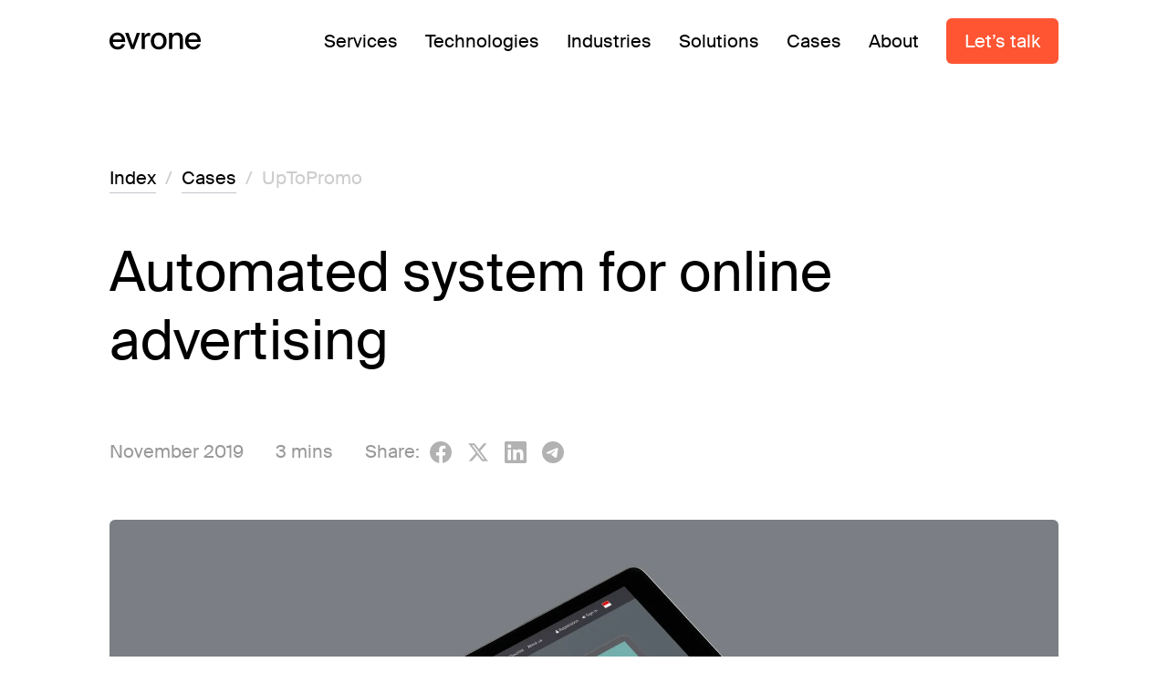

--- FILE ---
content_type: text/html; charset=utf-8
request_url: https://evrone.com/cases/uptopromo
body_size: 23893
content:
<!DOCTYPE html>
<html  lang="en" dir="ltr" prefix="og: http://ogp.me/ns# article: http://ogp.me/ns/article# book: http://ogp.me/ns/book# profile: http://ogp.me/ns/profile# video: http://ogp.me/ns/video# product: http://ogp.me/ns/product# content: http://purl.org/rss/1.0/modules/content/ dc: http://purl.org/dc/terms/ foaf: http://xmlns.com/foaf/0.1/ rdfs: http://www.w3.org/2000/01/rdf-schema# sioc: http://rdfs.org/sioc/ns# sioct: http://rdfs.org/sioc/types# skos: http://www.w3.org/2004/02/skos/core# xsd: http://www.w3.org/2001/XMLSchema#">
<head>
    
            <!-- Global site tag (gtag.js) - Google Analytics -->
        <script async src="https://www.googletagmanager.com/gtag/js?id=G-VDNV9KLZM1"></script>
        <script>
          window.dataLayer = window.dataLayer || [];
          function gtag(){dataLayer.push(arguments);}
          gtag('js', new Date());
          gtag('config', 'G-VDNV9KLZM1');
        </script>

        <!-- Google Tag Manager -->
        <script>(function(w,d,s,l,i){w[l]=w[l]||[];w[l].push({'gtm.start':
              new Date().getTime(),event:'gtm.js'});var f=d.getElementsByTagName(s)[0],
            j=d.createElement(s),dl=l!='dataLayer'?'&l='+l:'';j.async=true;j.src=
            'https://www.googletagmanager.com/gtm.js?id='+i+dl;f.parentNode.insertBefore(j,f);
          })(window,document,'script','dataLayer','GTM-MMJDQWS');</script>
        <!-- End Google Tag Manager -->
    
    <meta content='6fdc9fa576ce8ee3' name='yandex-verification'>
    <meta name="mailru-verification" content="9e6766345323c397" />
  <meta name="facebook-domain-verification" content="er8dlptn0mkfb5cs6zlqsmchmu9u99" />
  <meta name="google-site-verification" content="zMLqWOCDM4f9vhbv1t8DxFmGG8-qePlfSxUOhi9hYWA" />

  <!--[if IE]><![endif]-->
<meta charset="utf-8" />
<link rel="preload" fetchpriority="high" as="image" href="https://evrone.com/sites/default/files/styles/card_w1920/public/n-fields/cases/up_to_promo-cover_1.png.webp?itok=1YGvprZm" />
<link rel="shortcut icon" href="https://evrone.com/images/favicon.ico" type="image/vnd.microsoft.icon" />
<script type="application/ld+json">{
    "@context": "http://schema.org",
    "@graph": [
        {
            "@type": "Article",
            "headline": "Automated system for online advertising",
            "description": "The challenge The client who approached us was engaged in SEO since the beginning of the 2000s. As the company grew, the number of employees and projects increased, and the amount of routine work that had to be performed to meet the requirements of search engines grew notably. At that time, Evrone already had experience in developing automated systems for website promotion, including such services as PromoPult (ex. SeoPult), SeoPult.PRO, Linkfeed.ru and Trustlink.ru.",
            "author": {
                "@type": "Organization",
                "name": "Evrone"
            },
            "publisher": {
                "@type": "Organization",
                "name": "Evrone",
                "logo": {
                    "@type": "ImageObject",
                    "url": "https://evrone.com/images/evrone-logo-288x48.png"
                }
            },
            "datePublished": "2019-11-22T17:10:11+03:00",
            "dateModified": "2019-11-22T17:10:11+03:00",
            "image": {
                "@type": "ImageObject",
                "url": "https://evrone.com/sites/default/files/n-fields/cases/up_to_promo-cover_1.png"
            },
            "mainEntityOfPage": "https://evrone.com/cases/uptopromo"
        },
        {
            "@type": "BreadcrumbList",
            "itemListElement": [
                {
                    "@type": "ListItem",
                    "position": 1,
                    "name": "Home",
                    "item": "https://evrone.com/"
                },
                {
                    "@type": "ListItem",
                    "position": 2,
                    "name": "Automated system for online advertising",
                    "item": "https://evrone.com/cases/uptopromo"
                }
            ]
        },
        {
            "@type": "LocalBusiness",
            "name": "Evrone",
            "email": "mail@evrone.com",
            "openingHours": "Mo,Tu,We,Th,Fr, 10:00-19:00",
            "image": "https://evrone.com/sites/all/themes/evrone18/img/meta/cover.png",
            "address": [
                {
                    "@type": "PostalAddress",
                    "streetAddress": "Kemperplatz 1",
                    "addressLocality": "Berlin",
                    "addressRegion": "Brandenburg",
                    "postalCode": "10785",
                    "addressCountry": "Germany"
                },
                {
                    "@type": "PostalAddress",
                    "streetAddress": "44 Tehama St",
                    "addressLocality": "San Francisco",
                    "addressRegion": "California",
                    "postalCode": "CA 94105",
                    "addressCountry": "USA"
                }
            ],
            "telephone": "+14152994883",
            "openingHoursSpecification": {
                "@type": "OpeningHoursSpecification",
                "dayOfWeek": [
                    "Monday",
                    "Tuesday",
                    "Wednesday",
                    "Thursday",
                    "Friday"
                ],
                "opens": "10:00",
                "closes": "19:00"
            }
        },
        {
            "@type": "SiteNavigationElement",
            "name": [
                "Home",
                "About",
                "Blog",
                "Cases",
                "Testimonials",
                "Contact"
            ],
            "url": [
                "https://evrone.com",
                "https://evrone.com/about",
                "https://evrone.com/blog",
                "https://evrone.com/cases",
                "https://evrone.com/testimonials",
                "https://evrone.com/contact"
            ]
        },
        {
            "@type": "Organization",
            "@id": "https://evrone.com/#organization",
            "name": "Evrone",
            "address": [
                {
                    "@type": "PostalAddress",
                    "streetAddress": "Kemperplatz 1",
                    "addressLocality": "Berlin",
                    "addressRegion": "Brandenburg",
                    "postalCode": "10785",
                    "addressCountry": "Germany"
                },
                {
                    "@type": "PostalAddress",
                    "streetAddress": "44 Tehama St",
                    "addressLocality": "San Francisco",
                    "addressRegion": "California",
                    "postalCode": "CA 94105",
                    "addressCountry": "USA"
                }
            ],
            "telephone": "+14152994883",
            "url": "https://evrone.com/",
            "sameAs": [
                "https://www.facebook.com/evrone",
                "https://twitter.com/evronecom",
                "https://github.com/evrone",
                "https://dribbble.com/Evrone",
                "https://www.behance.net/evronedesign",
                "https://www.linkedin.com/company/evrone",
                "https://vimeo.com/evrone"
            ]
        },
        {
            "@type": "WebSite",
            "@id": "https://evrone.com/#website",
            "name": "Evrone",
            "description": "We are the IT Outsourcing Company specializing in the development of services for high-load systems in the web, mobile, blockchain, and other areas. Find a quality team to get reliable custom software solutions delivered by expert developers."
        }
    ]
}</script>
<meta name="description" content="UpToPromo is built by Evrone - an automated system that enables users to run online advertising campaigns and promote their websites on Google with SEO techniques. It is used by individuals and companies in Southeast Asian countries." />
<link rel="canonical" href="https://evrone.com/cases/uptopromo" />
<meta property="og:type" content="article" />
<meta property="og:url" content="https://evrone.com/cases/uptopromo" />
<meta property="og:title" content="Automated system for online advertising" />
<meta property="og:description" content="The challenge The client who approached us was engaged in SEO since the beginning of the 2000s. As the company grew, the number of employees and projects increased, and the amount of routine work that had to be performed to meet the requirements of search engines grew notably. At that time, Evrone already had experience in developing automated systems for website promotion, including such services as PromoPult (ex. SeoPult), SeoPult.PRO, Linkfeed.ru and Trustlink.ru." />
<meta property="og:image" content="https://evrone.com/sites/default/files/n-fields/cases/up_to_promo-cover_1.png" />
<meta name="twitter:card" content="summary_large_image" />
<meta name="twitter:image" content="https://evrone.com/sites/default/files/n-fields/cases/up_to_promo-cover_1.png" />
  <title>Automated system for online advertising - evrone.com</title>
  <link rel="alternate" type="application/rss+xml" title="Evrone feed" href="https://evrone.com/feed.xml">

    <meta name="theme-color" content="#000000">
    <link rel="apple-touch-icon" sizes="57x57" href="https://evrone.com/images/apple-icon-57x57.png">
    <link rel="apple-touch-icon" sizes="60x60" href="https://evrone.com/images/apple-icon-60x60.png">
    <link rel="apple-touch-icon" sizes="72x72" href="https://evrone.com/images/apple-icon-72x72.png">
    <link rel="apple-touch-icon" sizes="76x76" href="https://evrone.com/images/apple-icon-76x76.png">
    <link rel="apple-touch-icon" sizes="114x114" href="https://evrone.com/images/apple-icon-114x114.png">
    <link rel="apple-touch-icon" sizes="120x120" href="https://evrone.com/images/apple-icon-120x120.png">
    <link rel="apple-touch-icon" sizes="144x144" href="https://evrone.com/images/apple-icon-144x144.png">
    <link rel="apple-touch-icon" sizes="152x152" href="https://evrone.com/images/apple-icon-152x152.png">
    <link rel="apple-touch-icon" sizes="180x180" href="https://evrone.com/images/apple-icon-180x180.png">
    <link rel="icon" type="image/png" sizes="192x192"  href="https://evrone.com/images/android-icon-192x192.png">
    <link rel="icon" type="image/png" sizes="32x32" href="https://evrone.com/images/favicon-32x32.png">
    <link rel="icon" type="image/png" sizes="96x96" href="https://evrone.com/images/favicon-96x96.png">
    <link rel="icon" type="image/png" sizes="16x16" href="https://evrone.com/images/favicon-16x16.png">

      <meta name="MobileOptimized" content="width">
    <meta name="HandheldFriendly" content="true">
    <meta name="viewport" content="width=device-width">
  
  <link type="text/css" rel="stylesheet" href="/sites/default/files/advagg_css/css__vm747oBcBCX9J6oa4DUGXnQTjjl7Hn_gcG3B92hQKgg__9RUtADZMy38I8upWklHd8eaKCtLFn8xwOADLWKyTi38__fUrIzubq1NcMZHwArnJMZUx2NhtoqMOMaNrEQF9A6jI.css" media="all" />
  
<!--[if lte IE 9]>
<script src="/sites/default/files/advagg_js/js__QsD7bC4AKC7mW4hWbC-IjYt3SzUgUUGpKAKkMlwa52Y__8l1gWOEO90OVBWSXdcXvojgCCqHsaVKAbTqbsG-LDF4__fUrIzubq1NcMZHwArnJMZUx2NhtoqMOMaNrEQF9A6jI.js#ie9-" onload="if(jQuery.isFunction(jQuery.holdReady)){jQuery.holdReady(true);};
function advagg_mod_1() {
  // Count how many times this function is called.
  advagg_mod_1.count = ++advagg_mod_1.count || 1;
  try {
    if (advagg_mod_1.count <= 40) {
      init_drupal_core_settings();

      // Set this to 100 so that this function only runs once.
      advagg_mod_1.count = 100;
    }
  }
  catch(e) {
    if (advagg_mod_1.count >= 40) {
      // Throw the exception if this still fails after running 40 times.
      throw e;
    }
    else {
      // Try again in 1 ms.
      window.setTimeout(advagg_mod_1, 1);
    }
  }
}
function advagg_mod_1_check() {
  if (window.init_drupal_core_settings && window.jQuery && window.Drupal) {
    advagg_mod_1();
  }
  else {
    window.setTimeout(advagg_mod_1_check, 1);
  }
}
advagg_mod_1_check();"></script>
<![endif]-->

<!--[if gt IE 9]>
<script src="/sites/default/files/advagg_js/js__QsD7bC4AKC7mW4hWbC-IjYt3SzUgUUGpKAKkMlwa52Y__8l1gWOEO90OVBWSXdcXvojgCCqHsaVKAbTqbsG-LDF4__fUrIzubq1NcMZHwArnJMZUx2NhtoqMOMaNrEQF9A6jI.js#ie10+" defer="defer" onload="if(jQuery.isFunction(jQuery.holdReady)){jQuery.holdReady(true);};
function advagg_mod_1() {
  // Count how many times this function is called.
  advagg_mod_1.count = ++advagg_mod_1.count || 1;
  try {
    if (advagg_mod_1.count <= 40) {
      init_drupal_core_settings();

      // Set this to 100 so that this function only runs once.
      advagg_mod_1.count = 100;
    }
  }
  catch(e) {
    if (advagg_mod_1.count >= 40) {
      // Throw the exception if this still fails after running 40 times.
      throw e;
    }
    else {
      // Try again in 1 ms.
      window.setTimeout(advagg_mod_1, 1);
    }
  }
}
function advagg_mod_1_check() {
  if (window.init_drupal_core_settings && window.jQuery && window.Drupal) {
    advagg_mod_1();
  }
  else {
    window.setTimeout(advagg_mod_1_check, 1);
  }
}
advagg_mod_1_check();"></script>
<![endif]-->

<!--[if !IE]><!-->
<script src="/sites/default/files/advagg_js/js__QsD7bC4AKC7mW4hWbC-IjYt3SzUgUUGpKAKkMlwa52Y__8l1gWOEO90OVBWSXdcXvojgCCqHsaVKAbTqbsG-LDF4__fUrIzubq1NcMZHwArnJMZUx2NhtoqMOMaNrEQF9A6jI.js" defer="defer" onload="if(jQuery.isFunction(jQuery.holdReady)){jQuery.holdReady(true);};
function advagg_mod_1() {
  // Count how many times this function is called.
  advagg_mod_1.count = ++advagg_mod_1.count || 1;
  try {
    if (advagg_mod_1.count <= 40) {
      init_drupal_core_settings();

      // Set this to 100 so that this function only runs once.
      advagg_mod_1.count = 100;
    }
  }
  catch(e) {
    if (advagg_mod_1.count >= 40) {
      // Throw the exception if this still fails after running 40 times.
      throw e;
    }
    else {
      // Try again in 1 ms.
      window.setTimeout(advagg_mod_1, 1);
    }
  }
}
function advagg_mod_1_check() {
  if (window.init_drupal_core_settings && window.jQuery && window.Drupal) {
    advagg_mod_1();
  }
  else {
    window.setTimeout(advagg_mod_1_check, 1);
  }
}
advagg_mod_1_check();"></script>
<!--<![endif]-->
<script src="https://www.google.com/recaptcha/api.js?render=6LeWG-cUAAAAAFuYPNDt0iR2S10rWWzsbrxHJsfV"></script>
<script src="/sites/default/files/advagg_js/js__8xXdI7TB-s5Ks-9L5MNVhrgyR39xX3L8J2NeHoybqhE__ESrY-227IthLCyjxJNFOWhidjHQjZ13o7SVvnJvYmTo__fUrIzubq1NcMZHwArnJMZUx2NhtoqMOMaNrEQF9A6jI.js" defer="defer"></script>
<script>function init_drupal_core_settings() {jQuery.extend(Drupal.settings, {"basePath":"\/","pathPrefix":"","ajaxPageState":{"theme":"evrone18","theme_token":"1z_fLNYVX6nF2u22zK_Bzs-tsKrxPORJ61gZsvwt9tQ","jquery_version":"1.10","css":{"modules\/system\/system.base.css":1,"modules\/system\/system.menus.css":1,"modules\/system\/system.messages.css":1,"modules\/system\/system.theme.css":1,"sites\/all\/modules\/date\/date_api\/date.css":1,"sites\/all\/modules\/date\/date_popup\/themes\/datepicker.1.7.css":1,"modules\/field\/theme\/field.css":1,"modules\/node\/node.css":1,"modules\/user\/user.css":1,"sites\/all\/modules\/views\/css\/views.css":1,"sites\/all\/modules\/ckeditor\/css\/ckeditor.css":1,"sites\/all\/modules\/ctools\/css\/ctools.css":1,"modules\/file\/file.css":1,"sites\/all\/modules\/webform\/css\/webform.css":1,"sites\/all\/themes\/evrone18\/system.base.css":1,"sites\/all\/themes\/evrone18\/system.menus.css":1,"sites\/all\/themes\/evrone18\/system.messages.css":1,"sites\/all\/themes\/evrone18\/system.theme.css":1,"sites\/all\/themes\/evrone18\/comment.css":1,"sites\/all\/themes\/evrone18\/node.css":1,"sites\/all\/themes\/evrone18\/webpack-drupal-zen\/dist\/css\/main.css":1},"js":{"sites\/all\/modules\/recaptcha_v3\/js\/recaptcha_v3.js":1,"sites\/all\/modules\/jquery_update\/replace\/jquery\/1.10\/jquery.min.js":1,"misc\/jquery-extend-3.4.0.js":1,"misc\/jquery-html-prefilter-3.5.0-backport.js":1,"misc\/jquery.once.js":1,"misc\/drupal.js":1,"sites\/all\/modules\/jquery_update\/replace\/ui\/external\/jquery.cookie.js":1,"sites\/all\/modules\/jquery_update\/replace\/misc\/jquery.form.min.js":1,"https:\/\/www.google.com\/recaptcha\/api.js?render=6LeWG-cUAAAAAFuYPNDt0iR2S10rWWzsbrxHJsfV":1,"misc\/ajax.js":1,"sites\/all\/modules\/jquery_update\/js\/jquery_update.js":1,"sites\/all\/modules\/admin_menu\/admin_devel\/admin_devel.js":1,"sites\/all\/modules\/m_custom_blocks\/js\/m-select-cases.js":1,"misc\/tabledrag.js":1,"sites\/all\/modules\/prevent_js_alerts\/prevent_js_alerts.js":1,"sites\/all\/modules\/captcha\/captcha.js":1,"misc\/progress.js":1,"modules\/file\/file.js":1,"sites\/all\/modules\/webform\/js\/webform.js":1,"sites\/all\/themes\/evrone18\/js\/script.js":1,"sites\/all\/themes\/evrone18\/webpack-drupal-zen\/dist\/js\/common.js":1,"sites\/all\/themes\/evrone18\/webpack-drupal-zen\/dist\/js\/main.js":1,"sites\/all\/themes\/evrone18\/js\/lazysizes.min.js":1,"sites\/all\/themes\/evrone18\/js\/ls.unveilhooks.min.js":1}},"ckeditorHtmlbuttons":[{"title":"2 col","icon":"..\/..\/..\/..\/..\/..\/sites\/default\/files\/ckeditor_htmlbuttons\/ck_2col.png","icon_clean":"\/sites\/default\/files\/ckeditor_htmlbuttons\/ck_2col.png","html":"\u003Cdiv class = \u0022ck-2col\u0022\u003E\r\n\r\n \u003Cdiv class = \u0022ck-2col_col\u0022\u003E\r\n  \u003Cspan class = \u0022col-text ck-t-ml\u0022\u003EText\u003C\/span\u003E\r\n  \u003Cspan class = \u0022col-text ck-t-s-grey\u0022\u003EText\u003C\/span\u003E\r\n \u003C\/div\u003E\r\n\r\n \u003Cdiv class = \u0022ck-2col_col\u0022\u003E\r\n  \u003Cspan class = \u0022col-text ck-t-ml\u0022\u003EText\u003C\/span\u003E\r\n  \u003Cspan class = \u0022col-text ck-t-s-grey\u0022\u003EText\u003C\/span\u003E\r\n \u003C\/div\u003E\r\n\r\n\u003C\/div\u003E\r\n","name":"2_col"},{"title":"3 col","icon":"..\/..\/..\/..\/..\/..\/sites\/default\/files\/ckeditor_htmlbuttons\/ck_3col.png","icon_clean":"\/sites\/default\/files\/ckeditor_htmlbuttons\/ck_3col.png","html":"\u003Cdiv class = \u0022ck-3col\u0022\u003E\r\n \u003Cdiv class = \u0022ck-3col_col\u0022\u003E\r\n  \u003Cspan class = \u0022col-text ck-t-ml\u0022\u003EText\u003C\/span\u003E\r\n  \u003Cspan class = \u0022col-text ck-t-s-grey\u0022\u003EText\u003C\/span\u003E\r\n \u003C\/div\u003E\r\n\r\n \u003Cdiv class = \u0022ck-3col_col\u0022\u003E\r\n  \u003Cspan class = \u0022col-text ck-t-ml\u0022\u003EText\u003C\/span\u003E\r\n  \u003Cspan class = \u0022col-text ck-t-s-grey\u0022\u003EText\u003C\/span\u003E\r\n \u003C\/div\u003E\r\n\r\n \u003Cdiv class = \u0022ck-3col_col\u0022\u003E\r\n  \u003Cspan class = \u0022col-text ck-t-ml\u0022\u003EText\u003C\/span\u003E\r\n  \u003Cspan class = \u0022col-text ck-t-s-grey\u0022\u003EText\u003C\/span\u003E\r\n \u003C\/div\u003E\r\n\u003C\/div\u003E\r\n","name":"3_col"},{"title":"autor","icon":"..\/..\/..\/..\/..\/..\/sites\/default\/files\/ckeditor_htmlbuttons\/ck_autor.png","icon_clean":"\/sites\/default\/files\/ckeditor_htmlbuttons\/ck_autor.png","html":"\u003Cdiv class=\u0022ck-author\u0022\u003E\u003Cspan class=\u0022ck-author_img\u0022\u003E\u003Cimg alt=\u0027author\u0027\/\u003E\u003C\/span\u003E \u003Cspan class=\u0022ck-author_wrap\u0022\u003E \u003Cspan class=\u0022ck-author_name\u0022\u003EName\u003C\/span\u003E \u003Cspan class=\u0022ck-author_description\u0022\u003EDescription\u003C\/span\u003E \u003C\/span\u003E\u003C\/div\u003E\r\n","name":"autor"},{"title":"a-Items","icon":"..\/..\/..\/..\/..\/..\/sites\/default\/files\/ckeditor_htmlbuttons\/ck_a-items.png","icon_clean":"\/sites\/default\/files\/ckeditor_htmlbuttons\/ck_a-items.png","html":"\u003Cdiv class = \u0022ck-base-items ck-base-items_a\u0022\u003E\r\n\u003Cdiv class = \u0022ck-base-items-wrap\u0022\u003E\r\n \u003Ca class = \u0022ck-base-items-item\u0022 href=\u0022\/\u0022\u003E\r\n  \u003Cspan class = \u0022ck-base-items-caption\u0022\u003EText\u003C\/span\u003E\r\n  \u003Cspan class = \u0022ck-base-items-text\u0022\u003EText\u003C\/span\u003E\r\n \u003C\/a\u003E\r\n\r\n \u003Ca class = \u0022ck-base-items-item\u0022 href=\u0022\/\u0022\u003E\r\n  \u003Cspan class = \u0022ck-base-items-caption\u0022\u003EText\u003C\/span\u003E\r\n  \u003Cspan class = \u0022ck-base-items-text\u0022\u003EText\u003C\/span\u003E\r\n \u003C\/a\u003E\r\n\r\n \u003Ca class = \u0022ck-base-items-item\u0022 href=\u0022\/\u0022\u003E\r\n  \u003Cspan class = \u0022ck-base-items-caption\u0022\u003EText\u003C\/span\u003E\r\n  \u003Cspan class = \u0022ck-base-items-text\u0022\u003EText\u003C\/span\u003E\r\n \u003C\/a\u003E\r\n\r\n \u003Ca class = \u0022ck-base-items-item\u0022 href=\u0022\/\u0022\u003E\r\n  \u003Cspan class = \u0022ck-base-items-caption\u0022\u003EText\u003C\/span\u003E\r\n  \u003Cspan class = \u0022ck-base-items-text\u0022\u003EText\u003C\/span\u003E\r\n \u003C\/a\u003E\r\n\r\n \u003Ca class = \u0022ck-base-items-item\u0022 href=\u0022\/\u0022\u003E\r\n  \u003Cspan class = \u0022ck-base-items-caption\u0022\u003EText\u003C\/span\u003E\r\n  \u003Cspan class = \u0022ck-base-items-text\u0022\u003EText\u003C\/span\u003E\r\n \u003C\/a\u003E\r\n\r\n \u003Ca class = \u0022ck-base-items-item\u0022 href=\u0022\/\u0022\u003E\r\n  \u003Cspan class = \u0022ck-base-items-caption\u0022\u003EText\u003C\/span\u003E\r\n  \u003Cspan class = \u0022ck-base-items-text\u0022\u003EText\u003C\/span\u003E\r\n \u003C\/a\u003E\r\n\u003C\/div\u003E\r\n\u003C\/div\u003E\r\n","name":"a_items"},{"title":"base-items","icon":"..\/..\/..\/..\/..\/..\/sites\/default\/files\/ckeditor_htmlbuttons\/ck_base-items.png","icon_clean":"\/sites\/default\/files\/ckeditor_htmlbuttons\/ck_base-items.png","html":"\u003Cdiv class = \u0022ck-base-items\u0022\u003E\r\n\u003Cdiv class = \u0022ck-base-items-wrap\u0022\u003E\r\n \u003Cdiv class = \u0022ck-base-items-item\u0022\u003E\r\n  \u003Cdiv class = \u0022ck-base-items-caption\u0022\u003EText\u003C\/div\u003E\r\n  \u003Cdiv class = \u0022ck-base-items-text\u0022\u003EText\u003C\/div\u003E\r\n \u003C\/div\u003E\r\n\r\n \u003Cdiv class = \u0022ck-base-items-item\u0022\u003E\r\n  \u003Cdiv class = \u0022ck-base-items-caption\u0022\u003EText\u003C\/div\u003E\r\n  \u003Cdiv class = \u0022ck-base-items-text\u0022\u003EText\u003C\/div\u003E\r\n \u003C\/div\u003E\r\n\r\n \u003Cdiv class = \u0022ck-base-items-item\u0022\u003E\r\n  \u003Cdiv class = \u0022ck-base-items-caption\u0022\u003EText\u003C\/div\u003E\r\n  \u003Cdiv class = \u0022ck-base-items-text\u0022\u003EText\u003C\/div\u003E\r\n \u003C\/div\u003E\r\n\r\n \u003Cdiv class = \u0022ck-base-items-item\u0022\u003E\r\n  \u003Cdiv class = \u0022ck-base-items-caption\u0022\u003EText\u003C\/div\u003E\r\n  \u003Cdiv class = \u0022ck-base-items-text\u0022\u003EText\u003C\/div\u003E\r\n \u003C\/div\u003E\r\n\r\n \u003Cdiv class = \u0022ck-base-items-item\u0022\u003E\r\n  \u003Cdiv class = \u0022ck-base-items-caption\u0022\u003EText\u003C\/div\u003E\r\n  \u003Cdiv class = \u0022ck-base-items-text\u0022\u003EText\u003C\/div\u003E\r\n \u003C\/div\u003E\r\n\r\n \u003Cdiv class = \u0022ck-base-items-item\u0022\u003E\r\n  \u003Cdiv class = \u0022ck-base-items-caption\u0022\u003EText\u003C\/div\u003E\r\n  \u003Cdiv class = \u0022ck-base-items-text\u0022\u003EText\u003C\/div\u003E\r\n \u003C\/div\u003E\r\n\u003C\/div\u003E\r\n\u003C\/div\u003E\r\n","name":"base_items"},{"title":"block-clients","icon":"..\/..\/..\/..\/..\/..\/sites\/default\/files\/ckeditor_htmlbuttons\/ck_block-clients.png","icon_clean":"\/sites\/default\/files\/ckeditor_htmlbuttons\/ck_block-clients.png","html":"\u003Cp\u003E[block:clients]\u003C\/p\u003E\r\n","name":"block_clients"},{"title":"block-process","icon":"..\/..\/..\/..\/..\/..\/sites\/default\/files\/ckeditor_htmlbuttons\/ck_block-process.png","icon_clean":"\/sites\/default\/files\/ckeditor_htmlbuttons\/ck_block-process.png","html":"\u003Cp\u003E[block:process]\u003C\/p\u003E\r\n","name":"block_process"},{"title":"block-publications","icon":"..\/..\/..\/..\/..\/..\/sites\/default\/files\/ckeditor_htmlbuttons\/ck_block-publications.png","icon_clean":"\/sites\/default\/files\/ckeditor_htmlbuttons\/ck_block-publications.png","html":"\u003Cp\u003E[block:publications]\u003C\/p\u003E\r\n","name":"block_publications"},{"title":"block-related_services","icon":"..\/..\/..\/..\/..\/..\/sites\/default\/files\/ckeditor_htmlbuttons\/ck_block-related_services.png","icon_clean":"\/sites\/default\/files\/ckeditor_htmlbuttons\/ck_block-related_services.png","html":"\u003Cp\u003E[block:related_services]\u003C\/p\u003E\r\n","name":"block_related_services"},{"title":"block-short_form","icon":"..\/..\/..\/..\/..\/..\/sites\/default\/files\/ckeditor_htmlbuttons\/ck_block-short_form.png","icon_clean":"\/sites\/default\/files\/ckeditor_htmlbuttons\/ck_block-short_form.png","html":"\u003Cp\u003E[block:short_form]\u003C\/p\u003E\r\n","name":"block_short_form"},{"title":"block-techlogos","icon":"..\/..\/..\/..\/..\/..\/sites\/default\/files\/ckeditor_htmlbuttons\/ck_block-techlogos.png","icon_clean":"\/sites\/default\/files\/ckeditor_htmlbuttons\/ck_block-techlogos.png","html":"\u003Cp\u003E[block:techlogos]\u003C\/p\u003E\r\n","name":"block_techlogos"},{"title":"bord-black","icon":"..\/..\/..\/..\/..\/..\/sites\/default\/files\/ckeditor_htmlbuttons\/ck_bord-black.png","icon_clean":"\/sites\/default\/files\/ckeditor_htmlbuttons\/ck_bord-black.png","html":"\u003Cdiv class=\u0022ck-bord_black\u0022\u003E\r\n\u003Cp\u003EText \u003C\/p\u003E\r\n\u003Cp\u003E\u003Ca class=\u0022ck-bord_black__button\u0022 href=\u0022#hire_us\u0022\u003ELet\u2019s talk\u003C\/a\u003E\u003C\/p\u003E\r\n\u003C\/div\u003E\r\n","name":"bord_black"},{"title":"FAQ item","icon":"..\/..\/..\/..\/..\/..\/sites\/default\/files\/ckeditor_htmlbuttons\/ck_faq_item.png","icon_clean":"\/sites\/default\/files\/ckeditor_htmlbuttons\/ck_faq_item.png","html":"\u003Cdiv class=\u0022ck-faq-item\u0022\u003E\r\n        \u003Cdiv class=\u0022ck-faq-question js-acc-title\u0022 \u003E\u003Cspan class=\u0022a-inline-gray-black\u0022\u003EQuestion\u003C\/span\u003E\u003C\/div\u003E\r\n        \u003Cdiv class=\u0022ck-faq-answer js-acc-description\u0022\u003EAnswer\u003C\/div\u003E\r\n\u003C\/div\u003E\r\n","name":"faq_item"},{"title":"num-items","icon":"..\/..\/..\/..\/..\/..\/sites\/default\/files\/ckeditor_htmlbuttons\/ck_num-items.png","icon_clean":"\/sites\/default\/files\/ckeditor_htmlbuttons\/ck_num-items.png","html":"\u003Cdiv class = \u0022ck-base-items ck-base-items_num\u0022\u003E\r\n\u003Cdiv class = \u0022ck-base-items-wrap\u0022\u003E\r\n \u003Cdiv class = \u0022ck-base-items-item\u0022\u003E\r\n  \u003Cdiv class = \u0022ck-base-items-number\u0022\u003E01\u003C\/div\u003E\r\n  \u003Cdiv class = \u0022ck-base-items-caption\u0022\u003EText\u003C\/div\u003E\r\n  \u003Cdiv class = \u0022ck-base-items-text\u0022\u003EText\u003C\/div\u003E\r\n \u003C\/div\u003E\r\n\r\n \u003Cdiv class = \u0022ck-base-items-item\u0022\u003E\r\n  \u003Cdiv class = \u0022ck-base-items-number\u0022\u003E02\u003C\/div\u003E\r\n  \u003Cdiv class = \u0022ck-base-items-caption\u0022\u003EText\u003C\/div\u003E\r\n  \u003Cdiv class = \u0022ck-base-items-text\u0022\u003EText\u003C\/div\u003E\r\n \u003C\/div\u003E\r\n\r\n \u003Cdiv class = \u0022ck-base-items-item\u0022\u003E\r\n  \u003Cdiv class = \u0022ck-base-items-number\u0022\u003E03\u003C\/div\u003E\r\n  \u003Cdiv class = \u0022ck-base-items-caption\u0022\u003EText\u003C\/div\u003E\r\n  \u003Cdiv class = \u0022ck-base-items-text\u0022\u003EText\u003C\/div\u003E\r\n \u003C\/div\u003E\r\n\r\n\u003Cdiv class = \u0022ck-base-items-item\u0022\u003E\r\n  \u003Cdiv class = \u0022ck-base-items-number\u0022\u003E04\u003C\/div\u003E\r\n  \u003Cdiv class = \u0022ck-base-items-caption\u0022\u003EText\u003C\/div\u003E\r\n  \u003Cdiv class = \u0022ck-base-items-text\u0022\u003EText\u003C\/div\u003E\r\n \u003C\/div\u003E\r\n\r\n \u003Cdiv class = \u0022ck-base-items-item\u0022\u003E\r\n  \u003Cdiv class = \u0022ck-base-items-number\u0022\u003E05\u003C\/div\u003E\r\n  \u003Cdiv class = \u0022ck-base-items-caption\u0022\u003EText\u003C\/div\u003E\r\n  \u003Cdiv class = \u0022ck-base-items-text\u0022\u003EText\u003C\/div\u003E\r\n \u003C\/div\u003E\r\n\r\n \u003Cdiv class = \u0022ck-base-items-item\u0022\u003E\r\n  \u003Cdiv class = \u0022ck-base-items-number\u0022\u003E06\u003C\/div\u003E\r\n  \u003Cdiv class = \u0022ck-base-items-caption\u0022\u003EText\u003C\/div\u003E\r\n  \u003Cdiv class = \u0022ck-base-items-text\u0022\u003EText\u003C\/div\u003E\r\n \u003C\/div\u003E\r\n\u003C\/div\u003E\r\n\u003C\/div\u003E\r\n","name":"num_items"},{"title":"offer-items","icon":"..\/..\/..\/..\/..\/..\/sites\/default\/files\/ckeditor_htmlbuttons\/ck_offer-items.png","icon_clean":"\/sites\/default\/files\/ckeditor_htmlbuttons\/ck_offer-items.png","html":"\u003Cdiv class = \u0022ck-base-items ck-base-items_offer\u0022\u003E\r\n\u003Cdiv class = \u0022ck-base-items-wrap\u0022\u003E\r\n \u003Cdiv class = \u0022ck-base-items-item\u0022\u003E\r\n  \u003Cdiv class = \u0022ck-base-items-caption\u0022\u003EText\u003C\/div\u003E\r\n  \u003Cdiv class = \u0022ck-base-items-offer\u0022\u003E\u043e\u0442 ?? 000 \u20bd\u003C\/div\u003E\r\n  \u003Cdiv class = \u0022ck-base-items-text\u0022\u003EText\u003C\/div\u003E\r\n \u003C\/div\u003E\r\n\r\n \u003Cdiv class = \u0022ck-base-items-item\u0022\u003E\r\n  \u003Cdiv class = \u0022ck-base-items-caption\u0022\u003EText\u003C\/div\u003E\r\n  \u003Cdiv class = \u0022ck-base-items-offer\u0022\u003E\u043e\u0442 ?? 000 \u20bd\u003C\/div\u003E\r\n  \u003Cdiv class = \u0022ck-base-items-text\u0022\u003EText\u003C\/div\u003E\r\n \u003C\/div\u003E\r\n\r\n \u003Cdiv class = \u0022ck-base-items-item\u0022\u003E\r\n  \u003Cdiv class = \u0022ck-base-items-caption\u0022\u003EText\u003C\/div\u003E\r\n  \u003Cdiv class = \u0022ck-base-items-offer\u0022\u003E\u043e\u0442 ?? 000 \u20bd\u003C\/div\u003E\r\n  \u003Cdiv class = \u0022ck-base-items-text\u0022\u003EText\u003C\/div\u003E\r\n \u003C\/div\u003E\r\n\r\n \u003Cdiv class = \u0022ck-base-items-item\u0022\u003E\r\n  \u003Cdiv class = \u0022ck-base-items-caption\u0022\u003EText\u003C\/div\u003E\r\n  \u003Cdiv class = \u0022ck-base-items-offer\u0022\u003E\u043e\u0442 ?? 000 \u20bd\u003C\/div\u003E\r\n  \u003Cdiv class = \u0022ck-base-items-text\u0022\u003EText\u003C\/div\u003E\r\n \u003C\/div\u003E\r\n\r\n \u003Cdiv class = \u0022ck-base-items-item\u0022\u003E\r\n  \u003Cdiv class = \u0022ck-base-items-caption\u0022\u003EText\u003C\/div\u003E\r\n  \u003Cdiv class = \u0022ck-base-items-offer\u0022\u003E\u043e\u0442 ?? 000 \u20bd\u003C\/div\u003E\r\n  \u003Cdiv class = \u0022ck-base-items-text\u0022\u003EText\u003C\/div\u003E\r\n \u003C\/div\u003E\r\n\r\n \u003Cdiv class = \u0022ck-base-items-item\u0022\u003E\r\n  \u003Cdiv class = \u0022ck-base-items-caption\u0022\u003EText\u003C\/div\u003E\r\n  \u003Cdiv class = \u0022ck-base-items-offer\u0022\u003E\u043e\u0442 ?? 000 \u20bd\u003C\/div\u003E\r\n  \u003Cdiv class = \u0022ck-base-items-text\u0022\u003EText\u003C\/div\u003E\r\n \u003C\/div\u003E\r\n\u003C\/div\u003E\r\n\u003C\/div\u003E\r\n","name":"offer_items"},{"title":"p-large","icon":"..\/..\/..\/..\/..\/..\/sites\/default\/files\/ckeditor_htmlbuttons\/ck_p-large.png","icon_clean":"\/sites\/default\/files\/ckeditor_htmlbuttons\/ck_p-large.png","html":"\u003Cdiv class = \u0022ck-p-large\u0022\u003E\r\n\u003Cdiv class = \u0022ck-p-large-wrap\u0022\u003E\r\n\u003Cp\u003EText\u003C\/p\u003E\r\n\u003C\/div\u003E\r\n\u003C\/div\u003E\r\n","name":"p_large"},{"title":"quote","icon":"..\/..\/..\/..\/..\/..\/sites\/default\/files\/ckeditor_htmlbuttons\/ck_quote.png","icon_clean":"\/sites\/default\/files\/ckeditor_htmlbuttons\/ck_quote.png","html":"\u003Cblockquote class =\u0022ck-blockquote\u0022\u003E\r\n\u003Cdiv class =\u0022ck-blockquote_text\u0022\u003EText\u003C\/div\u003E\r\n\u003Cdiv class =\u0022ck-blockquote_author\u0022\u003E\r\n  \u003Cspan class =\u0022ck-author_img\u0022\u003E \u003Cimg \u003E\u003C\/span\u003E\r\n  \u003Cspan class =\u0022ck-author_wrap\u0022\u003E\r\n    \u003Cspan class =\u0022ck-author_name\u0022\u003EName\u003C\/span\u003E\r\n    \u003Cspan class =\u0022ck-author_description\u0022\u003EDescription\u003C\/span\u003E\r\n  \u003C\/span\u003E\r\n\u003C\/div\u003E\r\n\u003C\/blockquote\u003E\r\n","name":"quote"}],"prevent_js_alerts":{"module_path":"sites\/all\/modules\/prevent_js_alerts"},"smart_ip":{"location":{"original_data":{"ipNumber":"314549851","ipVersion":4,"ipAddress":"18.191.166.91","mcc":null,"mnc":null,"mobileCarrierName":null,"weatherStationName":null,"weatherStationCode":null,"iddCode":null,"areaCode":null,"latitude":null,"longitude":null,"countryName":"United States of America","countryCode":"US","usageType":null,"elevation":null,"netSpeed":null,"timeZone":null,"zipCode":null,"domainName":null,"isp":null,"cityName":null,"regionName":null},"country_code":"US","country":"United States of America","region":"","region_code":"","city":"","zip":"","latitude":"","longitude":"","time_zone":"","source":"smart_ip","ip_address":"18.191.166.91","timestamp":1769718313,"is_eu_country":false,"is_gdpr_country":false}},"smart_ip_src":{"smart_ip":"smart_ip","geocoded_smart_ip":"geocoded_smart_ip","w3c":"w3c"},"ajax":{"edit-submit--2":{"callback":"webform_ajax_callback","wrapper":"webform-ajax-wrapper-400","progress":{"message":"","type":"throbber"},"event":"click","url":"\/system\/ajax","submit":{"_triggering_element_name":"op","_triggering_element_value":"Submit"}},"edit-submitted-attach-file-0-upload-button":{"wrapper":"edit-submitted-attach-file-ajax-wrapper","effect":"fade","progress":{"type":"throbber","message":null},"event":"mousedown","keypress":true,"prevent":"click","url":"\/file\/ajax\/submitted\/attach_file\/form-85TUdfV3hh92_c5gIBCrnzUgg9IkNgq2tORqIQ4tc-4","submit":{"_triggering_element_name":"submitted_attach_file_0_upload_button","_triggering_element_value":"Upload"}},"edit-submit":{"callback":"webform_ajax_callback","wrapper":"webform-ajax-wrapper-23","progress":{"message":"","type":"throbber"},"event":"click","url":"\/system\/ajax","submit":{"_triggering_element_name":"op","_triggering_element_value":"Send message"}}},"urlIsAjaxTrusted":{"\/system\/ajax":true,"\/cases\/uptopromo":true,"\/file\/ajax\/submitted\/attach_file\/form-85TUdfV3hh92_c5gIBCrnzUgg9IkNgq2tORqIQ4tc-4":true},"tableDrag":{"edit-submitted-attach-file-table":{"edit-submitted-attach-file-weight":[{"target":"edit-submitted-attach-file-weight","source":"edit-submitted-attach-file-weight","relationship":"sibling","action":"order","hidden":true,"limit":0}]}},"file":{"elements":{"#edit-submitted-attach-file-0-upload":"jpg,jpeg,png,txt,rtf,pdf,doc,docx,ppt,pptx"}}}); 
if(jQuery.isFunction(jQuery.holdReady)){jQuery.holdReady(false);}} if(window.jQuery && window.Drupal){init_drupal_core_settings();}</script>
      <!--[if lt IE 9]>
    <script src="/sites/all/themes/zen/js/html5shiv.min.js"></script>
    <![endif]-->
  

</head>
<body class="html not-front not-logged-in no-sidebars page-node page-node- page-node-97 node-type-cases i18n-en section-cases" >

    <!-- Google Tag Manager (noscript) -->
    <noscript><iframe src="https://www.googletagmanager.com/ns.html?id=GTM-MMJDQWS"
                      height="0" width="0" style="display:none;visibility:hidden"></iframe></noscript>
    <!-- End Google Tag Manager (noscript) -->

    
<div class="layout-center">

  <header class="header" >

    
          <div class="header__name-and-slogan">
                                      <a href="/" title="Evrone" class="header__site-link" rel="home" aria-label="Evrone"><span><svg width="100" height="20" viewBox="0 0 100 20" fill="none" xmlns="http://www.w3.org/2000/svg">
<path d="M8.78281 0.714844C3.71284 0.714844 0 4.38831 0 9.92406C0 15.0771 3.14952 19.2862 8.88525 19.2862C13.3919 19.2862 16.1317 16.5822 16.9254 13.623H13.4431C12.6749 15.3067 11.2922 16.3271 8.75719 16.3271C5.94055 16.3271 3.91769 14.3118 3.53361 10.9954H17.1559C17.5144 5.20464 14.3136 0.714844 8.78281 0.714844ZM3.61042 8.29137C4.09693 4.89852 6.06858 3.52096 8.75719 3.52096C11.5738 3.52096 13.4687 5.66382 13.5711 8.29137H3.61042ZM29.9076 1.04647H33.4924L26.8861 18.8271H23.7366L17.0791 1.04647H20.8944L25.401 14.2352L29.9076 1.04647ZM43.5555 0.969944C43.8884 0.969944 44.1956 0.969944 44.5285 0.995456V4.56688C43.9396 4.49036 43.3251 4.46484 42.7361 4.46484C40.0731 4.46484 38.6904 5.74035 38.6904 9.49037V18.8016H35.2336V1.04647H38.6136V4.18423C39.4586 2.21994 41.4046 0.944437 43.5555 0.969944ZM53.9259 0.714844C49.7009 0.714844 45.2711 3.54647 45.2711 10.0006C45.2711 16.4546 49.7265 19.2607 53.9259 19.2607C58.1252 19.2607 62.6319 16.4036 62.6319 10.0006C62.6319 3.59749 58.1508 0.714844 53.9259 0.714844ZM53.9259 16.3781C51.3397 16.3781 48.9071 14.3883 48.9071 10.0006C48.9071 5.51076 51.3397 3.62301 53.9259 3.62301C56.5889 3.62301 58.9702 5.6128 58.9702 10.0006C58.9702 14.3373 56.5632 16.3526 53.9259 16.3781ZM80.4025 7.62812V18.8271H76.9456V8.54649C76.9456 5.99546 76.5356 3.59749 73.2581 3.59749C70.2369 3.59749 68.8031 5.71484 68.8031 9.28624V18.8526H65.3462V1.04647H68.8031V3.62301C69.8269 1.8628 71.6194 0.714844 74.4106 0.714844C78.7381 0.714844 80.4025 3.49546 80.4025 7.62812ZM91.6431 0.714844C86.5731 0.714844 82.835 4.38831 82.835 9.89849C82.835 15.0516 85.9844 19.2607 91.72 19.2607C96.2269 19.2607 98.9406 16.5567 99.76 13.5975H96.2781C95.51 15.2812 94.1269 16.3016 91.5919 16.3016C88.7756 16.3016 86.7525 14.2862 86.3687 10.9699H99.965C100.375 5.20464 97.1487 0.714844 91.6431 0.714844ZM86.4706 8.29137C86.9575 4.89852 88.9287 3.52096 91.6175 3.52096C94.4344 3.52096 96.3294 5.66382 96.4312 8.29137H86.4706Z" fill="black"/>
</svg></span></a>                  
              </div>
    
    
    <div class='wrap-menu'>
      <div class="header__region region region-header">
    <div class="block block-system block-menu first last odd" role="navigation" id="block-system-main-menu">

      
  <ul class="menu"  data-menu-tags-info="{&quot;nodescount&quot;:102,&quot;terms&quot;:[{&quot;tid&quot;:&quot;89&quot;,&quot;name&quot;:&quot;.NET&quot;,&quot;sid&quot;:&quot;1&quot;,&quot;count&quot;:3},{&quot;tid&quot;:&quot;111&quot;,&quot;name&quot;:&quot;Agile Software Development&quot;,&quot;sid&quot;:&quot;3&quot;,&quot;count&quot;:13},{&quot;tid&quot;:&quot;22&quot;,&quot;name&quot;:&quot;Android&quot;,&quot;sid&quot;:&quot;1&quot;,&quot;count&quot;:10},{&quot;tid&quot;:&quot;31&quot;,&quot;name&quot;:&quot;Artificial intelligence&quot;,&quot;sid&quot;:&quot;2&quot;,&quot;count&quot;:8},{&quot;tid&quot;:&quot;83&quot;,&quot;name&quot;:&quot;Backend&quot;,&quot;sid&quot;:&quot;3&quot;,&quot;count&quot;:49},{&quot;tid&quot;:&quot;14&quot;,&quot;name&quot;:&quot;Bitcoin&quot;,&quot;sid&quot;:&quot;1&quot;,&quot;count&quot;:7},{&quot;tid&quot;:&quot;97&quot;,&quot;name&quot;:&quot;Blockchain&quot;,&quot;sid&quot;:&quot;2&quot;,&quot;count&quot;:6},{&quot;tid&quot;:&quot;19&quot;,&quot;name&quot;:&quot;Branding&quot;,&quot;sid&quot;:&quot;3&quot;,&quot;count&quot;:14},{&quot;tid&quot;:&quot;96&quot;,&quot;name&quot;:&quot;Business solutions&quot;,&quot;sid&quot;:&quot;3&quot;,&quot;count&quot;:7},{&quot;tid&quot;:&quot;90&quot;,&quot;name&quot;:&quot;C# (c sharp)&quot;,&quot;sid&quot;:&quot;1&quot;,&quot;count&quot;:2},{&quot;tid&quot;:&quot;114&quot;,&quot;name&quot;:&quot;Cloud Application Development&quot;,&quot;sid&quot;:&quot;2&quot;,&quot;count&quot;:5},{&quot;tid&quot;:&quot;113&quot;,&quot;name&quot;:&quot;Cloud Migration&quot;,&quot;sid&quot;:&quot;3&quot;,&quot;count&quot;:5},{&quot;tid&quot;:&quot;23&quot;,&quot;name&quot;:&quot;Cordova&quot;,&quot;sid&quot;:&quot;1&quot;,&quot;count&quot;:4},{&quot;tid&quot;:&quot;34&quot;,&quot;name&quot;:&quot;CRM&quot;,&quot;sid&quot;:&quot;2&quot;,&quot;count&quot;:11},{&quot;tid&quot;:&quot;38&quot;,&quot;name&quot;:&quot;Cross-platform apps&quot;,&quot;sid&quot;:&quot;3&quot;,&quot;count&quot;:5},{&quot;tid&quot;:&quot;39&quot;,&quot;name&quot;:&quot;DevOps&quot;,&quot;sid&quot;:&quot;3&quot;,&quot;count&quot;:25},{&quot;tid&quot;:&quot;110&quot;,&quot;name&quot;:&quot;Digital Transformation&quot;,&quot;sid&quot;:&quot;3&quot;,&quot;count&quot;:24},{&quot;tid&quot;:&quot;122&quot;,&quot;name&quot;:&quot;Drupal&quot;,&quot;sid&quot;:&quot;3&quot;,&quot;count&quot;:4},{&quot;tid&quot;:&quot;36&quot;,&quot;name&quot;:&quot;eCommerce&quot;,&quot;sid&quot;:&quot;4&quot;,&quot;count&quot;:16},{&quot;tid&quot;:&quot;76&quot;,&quot;name&quot;:&quot;EdTech&quot;,&quot;sid&quot;:&quot;4&quot;,&quot;count&quot;:7},{&quot;tid&quot;:&quot;71&quot;,&quot;name&quot;:&quot;eHealth&quot;,&quot;sid&quot;:&quot;4&quot;,&quot;count&quot;:8},{&quot;tid&quot;:&quot;7&quot;,&quot;name&quot;:&quot;Elixir&quot;,&quot;sid&quot;:&quot;1&quot;,&quot;count&quot;:5},{&quot;tid&quot;:&quot;102&quot;,&quot;name&quot;:&quot;Enterprise Development&quot;,&quot;sid&quot;:&quot;3&quot;,&quot;count&quot;:3},{&quot;tid&quot;:&quot;33&quot;,&quot;name&quot;:&quot;ERP&quot;,&quot;sid&quot;:&quot;2&quot;,&quot;count&quot;:7},{&quot;tid&quot;:&quot;13&quot;,&quot;name&quot;:&quot;ETH&quot;,&quot;sid&quot;:&quot;1&quot;,&quot;count&quot;:5},{&quot;tid&quot;:&quot;70&quot;,&quot;name&quot;:&quot;Fintech&quot;,&quot;sid&quot;:&quot;4&quot;,&quot;count&quot;:18},{&quot;tid&quot;:&quot;25&quot;,&quot;name&quot;:&quot;Flutter&quot;,&quot;sid&quot;:&quot;1&quot;,&quot;count&quot;:3},{&quot;tid&quot;:&quot;79&quot;,&quot;name&quot;:&quot;Foodtech&quot;,&quot;sid&quot;:&quot;4&quot;,&quot;count&quot;:3},{&quot;tid&quot;:&quot;84&quot;,&quot;name&quot;:&quot;Frontend&quot;,&quot;sid&quot;:&quot;3&quot;,&quot;count&quot;:29},{&quot;tid&quot;:&quot;9&quot;,&quot;name&quot;:&quot;Golang&quot;,&quot;sid&quot;:&quot;1&quot;,&quot;count&quot;:11},{&quot;tid&quot;:&quot;8&quot;,&quot;name&quot;:&quot;Haskell&quot;,&quot;sid&quot;:&quot;1&quot;,&quot;count&quot;:1},{&quot;tid&quot;:&quot;86&quot;,&quot;name&quot;:&quot;HR-tech&quot;,&quot;sid&quot;:&quot;4&quot;,&quot;count&quot;:8},{&quot;tid&quot;:&quot;16&quot;,&quot;name&quot;:&quot;Hyperledger&quot;,&quot;sid&quot;:&quot;1&quot;,&quot;count&quot;:1},{&quot;tid&quot;:&quot;21&quot;,&quot;name&quot;:&quot;iOS&quot;,&quot;sid&quot;:&quot;1&quot;,&quot;count&quot;:7},{&quot;tid&quot;:&quot;100&quot;,&quot;name&quot;:&quot;IT Consulting&quot;,&quot;sid&quot;:&quot;3&quot;,&quot;count&quot;:7},{&quot;tid&quot;:&quot;81&quot;,&quot;name&quot;:&quot;Java&quot;,&quot;sid&quot;:&quot;1&quot;,&quot;count&quot;:4},{&quot;tid&quot;:&quot;115&quot;,&quot;name&quot;:&quot;Kubernetes Consulting&quot;,&quot;sid&quot;:&quot;3&quot;,&quot;count&quot;:11},{&quot;tid&quot;:&quot;101&quot;,&quot;name&quot;:&quot;Logistics&quot;,&quot;sid&quot;:&quot;4&quot;,&quot;count&quot;:2},{&quot;tid&quot;:&quot;32&quot;,&quot;name&quot;:&quot;Machine Learning&quot;,&quot;sid&quot;:&quot;2&quot;,&quot;count&quot;:8},{&quot;tid&quot;:&quot;108&quot;,&quot;name&quot;:&quot;Manufacturing&quot;,&quot;sid&quot;:&quot;4&quot;,&quot;count&quot;:2},{&quot;tid&quot;:&quot;98&quot;,&quot;name&quot;:&quot;Marketplace&quot;,&quot;sid&quot;:&quot;2&quot;,&quot;count&quot;:4},{&quot;tid&quot;:&quot;35&quot;,&quot;name&quot;:&quot;Media&quot;,&quot;sid&quot;:&quot;2&quot;,&quot;count&quot;:10},{&quot;tid&quot;:&quot;27&quot;,&quot;name&quot;:&quot;Mobile design&quot;,&quot;sid&quot;:&quot;3&quot;,&quot;count&quot;:13},{&quot;tid&quot;:&quot;94&quot;,&quot;name&quot;:&quot;Mobile development&quot;,&quot;sid&quot;:&quot;3&quot;,&quot;count&quot;:6},{&quot;tid&quot;:&quot;104&quot;,&quot;name&quot;:&quot;Native&quot;,&quot;sid&quot;:&quot;1&quot;,&quot;count&quot;:3},{&quot;tid&quot;:&quot;15&quot;,&quot;name&quot;:&quot;NEM&quot;,&quot;sid&quot;:&quot;1&quot;,&quot;count&quot;:3},{&quot;tid&quot;:&quot;116&quot;,&quot;name&quot;:&quot;Next JS&quot;,&quot;sid&quot;:&quot;1&quot;,&quot;count&quot;:6},{&quot;tid&quot;:&quot;37&quot;,&quot;name&quot;:&quot;Node.js&quot;,&quot;sid&quot;:&quot;1&quot;,&quot;count&quot;:6},{&quot;tid&quot;:&quot;82&quot;,&quot;name&quot;:&quot;PHP&quot;,&quot;sid&quot;:&quot;1&quot;,&quot;count&quot;:6},{&quot;tid&quot;:&quot;29&quot;,&quot;name&quot;:&quot;Product design&quot;,&quot;sid&quot;:&quot;3&quot;,&quot;count&quot;:13},{&quot;tid&quot;:&quot;6&quot;,&quot;name&quot;:&quot;Python&quot;,&quot;sid&quot;:&quot;1&quot;,&quot;count&quot;:21},{&quot;tid&quot;:&quot;78&quot;,&quot;name&quot;:&quot;QA&quot;,&quot;sid&quot;:&quot;3&quot;,&quot;count&quot;:6},{&quot;tid&quot;:&quot;11&quot;,&quot;name&quot;:&quot;React&quot;,&quot;sid&quot;:&quot;1&quot;,&quot;count&quot;:32},{&quot;tid&quot;:&quot;24&quot;,&quot;name&quot;:&quot;React Native&quot;,&quot;sid&quot;:&quot;1&quot;,&quot;count&quot;:3},{&quot;tid&quot;:&quot;105&quot;,&quot;name&quot;:&quot;Real Estate&quot;,&quot;sid&quot;:&quot;4&quot;,&quot;count&quot;:1},{&quot;tid&quot;:&quot;80&quot;,&quot;name&quot;:&quot;Retail&quot;,&quot;sid&quot;:&quot;4&quot;,&quot;count&quot;:7},{&quot;tid&quot;:&quot;5&quot;,&quot;name&quot;:&quot;Ruby&quot;,&quot;sid&quot;:&quot;1&quot;,&quot;count&quot;:56},{&quot;tid&quot;:&quot;10&quot;,&quot;name&quot;:&quot;Rust&quot;,&quot;sid&quot;:&quot;1&quot;,&quot;count&quot;:5},{&quot;tid&quot;:&quot;18&quot;,&quot;name&quot;:&quot;Smart Contract&quot;,&quot;sid&quot;:&quot;1&quot;,&quot;count&quot;:5},{&quot;tid&quot;:&quot;112&quot;,&quot;name&quot;:&quot;Software Architecture Consulting&quot;,&quot;sid&quot;:&quot;3&quot;,&quot;count&quot;:13},{&quot;tid&quot;:&quot;17&quot;,&quot;name&quot;:&quot;Solidity&quot;,&quot;sid&quot;:&quot;1&quot;,&quot;count&quot;:4},{&quot;tid&quot;:&quot;106&quot;,&quot;name&quot;:&quot;Sprint Zero&quot;,&quot;sid&quot;:&quot;3&quot;,&quot;count&quot;:4},{&quot;tid&quot;:&quot;77&quot;,&quot;name&quot;:&quot;Startups&quot;,&quot;sid&quot;:&quot;4&quot;,&quot;count&quot;:41},{&quot;tid&quot;:&quot;103&quot;,&quot;name&quot;:&quot;Swift&quot;,&quot;sid&quot;:&quot;1&quot;,&quot;count&quot;:1},{&quot;tid&quot;:&quot;20&quot;,&quot;name&quot;:&quot;UI design&quot;,&quot;sid&quot;:&quot;3&quot;,&quot;count&quot;:31},{&quot;tid&quot;:&quot;85&quot;,&quot;name&quot;:&quot;Video streaming&quot;,&quot;sid&quot;:&quot;4&quot;,&quot;count&quot;:9},{&quot;tid&quot;:&quot;75&quot;,&quot;name&quot;:&quot;Vue.js&quot;,&quot;sid&quot;:&quot;1&quot;,&quot;count&quot;:6},{&quot;tid&quot;:&quot;28&quot;,&quot;name&quot;:&quot;Web design&quot;,&quot;sid&quot;:&quot;3&quot;,&quot;count&quot;:26},{&quot;tid&quot;:&quot;93&quot;,&quot;name&quot;:&quot;Web development&quot;,&quot;sid&quot;:&quot;3&quot;,&quot;count&quot;:22}]}"><li class="menu__item item-dropdown"><a href="javascript:;" class="menu__link">Services</a><div class="view view-st2-v-mainmenu-tax view-id-st2_v_mainmenu_tax view-display-id-block_1 submenu b-menu-tags view-dom-id-543ccc9e9b183779a128f4ef03facac8">
            <div class="view-header">
      <ul class="b-menu-tags_switcher">  
  <li class="b-menu-tags_switch active ud-a-inline-black" data-tags-switch='1'>Popular</li>
  <li class="b-menu-tags_switch ud-a-inline-black" data-tags-switch='0'>All</li>
</ul>    </div>
  
  
  
      <div class="view-content">
      


    

    <div class="row-submenu " >
  <div class="row-submenu__wrap" >
    <div class="caption"><a href="/services/digital-transformation">Digital Transformation</a><span></span></div>
  </div>
</div>

      

    <div class="row-submenu " >
  <div class="row-submenu__wrap" >
    <div class="caption"><a href="/services/agile-software-development">Agile Software Development</a><span></span></div>
  </div>
</div>

      

    <div class="row-submenu " >
  <div class="row-submenu__wrap" >
    <div class="caption"><a href="/services/software-architecture-consulting">Software Architecture Consulting</a><span></span></div>
  </div>
</div>

      

    <div class="row-submenu " >
  <div class="row-submenu__wrap" >
    <div class="caption"><a href="/services/cloud-migration">Cloud Migration</a><span></span></div>
  </div>
</div>

      

    <div class="row-submenu " >
  <div class="row-submenu__wrap" >
    <div class="caption"><a href="/services/kubernetes-consulting">Kubernetes Consulting</a><span></span></div>
  </div>
</div>

      

    <div class="row-submenu " >
  <div class="row-submenu__wrap" >
    <div class="caption"><a href="/services/drupal">Drupal</a><span></span></div>
  </div>
</div>

      

    <div class="row-submenu tag-selected" >
  <div class="row-submenu__wrap" >
    <div class="caption"><a href="/services/sprint-zero">Sprint Zero</a><span></span></div>
  </div>
</div>

      

    <div class="row-submenu tag-selected" >
  <div class="row-submenu__wrap" >
    <div class="caption"><a href="/services/software-development-consulting">IT Consulting</a><span></span></div>
  </div>
</div>

      

    <div class="row-submenu tag-selected" >
  <div class="row-submenu__wrap" >
    <div class="caption"><a href="/services/web-development">Web development</a><span></span></div>
  </div>
</div>

      

    <div class="row-submenu tag-selected" >
  <div class="row-submenu__wrap" >
    <div class="caption"><a href="/services/mobile-development">Mobile development</a><span></span></div>
  </div>
</div>

      

    <div class="row-submenu tag-selected" >
  <div class="row-submenu__wrap" >
    <div class="caption"><a href="/services/ui-design">UI design</a><span></span></div>
  </div>
</div>

      

    <div class="row-submenu tag-selected" >
  <div class="row-submenu__wrap" >
    <div class="caption"><a href="/services/frontend">Frontend</a><span></span></div>
  </div>
</div>

      

    <div class="row-submenu " >
  <div class="row-submenu__wrap" >
    <div class="caption"><a href="/services/backend">Backend</a><span></span></div>
  </div>
</div>

      

    <div class="row-submenu tag-selected" >
  <div class="row-submenu__wrap" >
    <div class="caption"><a href="/services/devops">DevOps</a><span></span></div>
  </div>
</div>

      

    <div class="row-submenu tag-selected" >
  <div class="row-submenu__wrap" >
    <div class="caption"><a href="/services/qa">QA</a><span></span></div>
  </div>
</div>

      

    <div class="row-submenu " >
  <div class="row-submenu__wrap" >
    <div class="caption"><a href="/solutions/business-solutions">Business solutions</a><span></span></div>
  </div>
</div>

      

    <div class="row-submenu " >
  <div class="row-submenu__wrap" >
    <div class="caption"><a href="/services/enterprise-development">Enterprise Development</a><span></span></div>
  </div>
</div>

      

    <div class="row-submenu " >
  <div class="row-submenu__wrap" >
    <div class="caption"><a href="/services/branding">Branding</a><span></span></div>
  </div>
</div>

      

    <div class="row-submenu " >
  <div class="row-submenu__wrap" >
    <div class="caption"><a href="/services/mobile-design">Mobile design</a><span></span></div>
  </div>
</div>

      

    <div class="row-submenu " >
  <div class="row-submenu__wrap" >
    <div class="caption"><a href="/services/web-design">Web design</a><span></span></div>
  </div>
</div>

      

    <div class="row-submenu " >
  <div class="row-submenu__wrap" >
    <div class="caption"><a href="/services/product-design">Product design</a><span></span></div>
  </div>
</div>

      

    <div class="row-submenu " >
  <div class="row-submenu__wrap" >
    <div class="caption"><a href="/services/cross-platform-apps">Cross-platform apps</a><span></span></div>
  </div>
</div>

      </div>
  
  
  
  
  
  
</div></li><li class="menu__item item-dropdown"><a href="javascript:;" class="menu__link">Technologies</a><div class="view view-st2-v-mainmenu-tax view-id-st2_v_mainmenu_tax view-display-id-block_2 submenu b-menu-tags view-dom-id-ea8e0081b47b1891c83f4576b1715cda">
            <div class="view-header">
      <ul class="b-menu-tags_switcher">  
  <li class="b-menu-tags_switch active ud-a-inline-black" data-tags-switch='1'>Popular</li>
  <li class="b-menu-tags_switch ud-a-inline-black" data-tags-switch='0'>All</li>
</ul>    </div>
  
  
  
      <div class="view-content">
      


    

    <div class="row-submenu " >
  <div class="row-submenu__wrap" >
    <div class="caption"><a href="/technologies/nextjs">Next JS</a><span></span></div>
  </div>
</div>

      

    <div class="row-submenu " >
  <div class="row-submenu__wrap" >
    <div class="caption"><a href="/technologies/native">Native</a><span></span></div>
  </div>
</div>

      

    <div class="row-submenu " >
  <div class="row-submenu__wrap" >
    <div class="caption"><a href="/technologies/swift">Swift</a><span></span></div>
  </div>
</div>

      

    <div class="row-submenu tag-selected" >
  <div class="row-submenu__wrap" >
    <div class="caption"><a href="/technologies/ruby">Ruby</a><span></span></div>
  </div>
</div>

      

    <div class="row-submenu tag-selected" >
  <div class="row-submenu__wrap" >
    <div class="caption"><a href="/technologies/python">Python</a><span></span></div>
  </div>
</div>

      

    <div class="row-submenu tag-selected" >
  <div class="row-submenu__wrap" >
    <div class="caption"><a href="/technologies/golang">Golang</a><span></span></div>
  </div>
</div>

      

    <div class="row-submenu " >
  <div class="row-submenu__wrap" >
    <div class="caption"><a href="/technologies/vue-js">Vue.js</a><span></span></div>
  </div>
</div>

      

    <div class="row-submenu tag-selected" >
  <div class="row-submenu__wrap" >
    <div class="caption"><a href="/technologies/react">React</a><span></span></div>
  </div>
</div>

      

    <div class="row-submenu tag-selected" >
  <div class="row-submenu__wrap" >
    <div class="caption"><a href="/technologies/rust">Rust</a><span></span></div>
  </div>
</div>

      

    <div class="row-submenu tag-selected" >
  <div class="row-submenu__wrap" >
    <div class="caption"><a href="/technologies/flutter">Flutter</a><span></span></div>
  </div>
</div>

      

    <div class="row-submenu " >
  <div class="row-submenu__wrap" >
    <div class="caption"><a href="/technologies/node-js">Node.js</a><span></span></div>
  </div>
</div>

      

    <div class="row-submenu " >
  <div class="row-submenu__wrap" >
    <div class="caption"><a href="/technologies/android">Android</a><span></span></div>
  </div>
</div>

      

    <div class="row-submenu " >
  <div class="row-submenu__wrap" >
    <div class="caption"><a href="/technologies/react-native">React Native</a><span></span></div>
  </div>
</div>

      

    <div class="row-submenu " >
  <div class="row-submenu__wrap" >
    <div class="caption"><a href="/technologies/elixir">Elixir</a><span></span></div>
  </div>
</div>

      

    <div class="row-submenu " >
  <div class="row-submenu__wrap" >
    <div class="caption"><a href="/technologies/java">Java</a><span></span></div>
  </div>
</div>

      

    <div class="row-submenu " >
  <div class="row-submenu__wrap" >
    <div class="caption"><a href="/technologies/haskell">Haskell</a><span></span></div>
  </div>
</div>

      

    <div class="row-submenu " >
  <div class="row-submenu__wrap" >
    <div class="caption"><a href="/technologies/php">PHP</a><span></span></div>
  </div>
</div>

      

    <div class="row-submenu " >
  <div class="row-submenu__wrap" >
    <div class="caption"><a href="/technologies/ios">iOS</a><span></span></div>
  </div>
</div>

      

    <div class="row-submenu " >
  <div class="row-submenu__wrap" >
    <div class="caption"><a href="/technologies/nem">NEM</a><span></span></div>
  </div>
</div>

      

    <div class="row-submenu " >
  <div class="row-submenu__wrap" >
    <div class="caption"><a href="/technologies/eth">ETH</a><span></span></div>
  </div>
</div>

      

    <div class="row-submenu " >
  <div class="row-submenu__wrap" >
    <div class="caption"><a href="/technologies/cordova">Cordova</a><span></span></div>
  </div>
</div>

      

    <div class="row-submenu " >
  <div class="row-submenu__wrap" >
    <div class="caption"><a href="/technologies/hyperledger">Hyperledger</a><span></span></div>
  </div>
</div>

      

    <div class="row-submenu " >
  <div class="row-submenu__wrap" >
    <div class="caption"><a href="/technologies/c-sharp">C# (c sharp)</a><span></span></div>
  </div>
</div>

      

    <div class="row-submenu " >
  <div class="row-submenu__wrap" >
    <div class="caption"><a href="/technologies/dot-net">.NET</a><span></span></div>
  </div>
</div>

      

    <div class="row-submenu " >
  <div class="row-submenu__wrap" >
    <div class="caption"><a href="/technologies/bitcoin">Bitcoin</a><span></span></div>
  </div>
</div>

      

    <div class="row-submenu " >
  <div class="row-submenu__wrap" >
    <div class="caption"><a href="/technologies/solidity">Solidity</a><span></span></div>
  </div>
</div>

      

    <div class="row-submenu " >
  <div class="row-submenu__wrap" >
    <div class="caption"><a href="/technologies/smart-contract">Smart Contract</a><span></span></div>
  </div>
</div>

      </div>
  
  
  
  
  
  
</div></li><li class="menu__item item-dropdown"><a href="javascript:;" class="menu__link">Industries</a><div class="view view-st2-v-mainmenu-tax view-id-st2_v_mainmenu_tax view-display-id-block_3 submenu b-menu-tags view-dom-id-3b0760fd4c0c4ae4fd69b538511be9d7">
            <div class="view-header">
      <ul class="b-menu-tags_switcher">  
  <li class="b-menu-tags_switch active ud-a-inline-black" data-tags-switch='1'>Popular</li>
  <li class="b-menu-tags_switch ud-a-inline-black" data-tags-switch='0'>All</li>
</ul>    </div>
  
  
  
      <div class="view-content">
      


    

    <div class="row-submenu tag-selected" >
  <div class="row-submenu__wrap" >
    <div class="caption"><a href="/industries/ehealth">eHealth</a><span></span></div>
  </div>
</div>

      

    <div class="row-submenu tag-selected" >
  <div class="row-submenu__wrap" >
    <div class="caption"><a href="/industries/edtech">EdTech</a><span></span></div>
  </div>
</div>

      

    <div class="row-submenu tag-selected" >
  <div class="row-submenu__wrap" >
    <div class="caption"><a href="/industries/fintech">Fintech</a><span></span></div>
  </div>
</div>

      

    <div class="row-submenu " >
  <div class="row-submenu__wrap" >
    <div class="caption"><a href="/industries/real-estate">Real Estate</a><span></span></div>
  </div>
</div>

      

    <div class="row-submenu " >
  <div class="row-submenu__wrap" >
    <div class="caption"><a href="/industries/foodtech">Foodtech</a><span></span></div>
  </div>
</div>

      

    <div class="row-submenu tag-selected" >
  <div class="row-submenu__wrap" >
    <div class="caption"><a href="/industries/hr-tech">HR-tech</a><span></span></div>
  </div>
</div>

      

    <div class="row-submenu tag-selected" >
  <div class="row-submenu__wrap" >
    <div class="caption"><a href="/industries/retail">Retail</a><span></span></div>
  </div>
</div>

      

    <div class="row-submenu " >
  <div class="row-submenu__wrap" >
    <div class="caption"><a href="/industries/ecommerce">eCommerce</a><span></span></div>
  </div>
</div>

      

    <div class="row-submenu tag-selected" >
  <div class="row-submenu__wrap" >
    <div class="caption"><a href="/industries/video-streaming">Video streaming</a><span></span></div>
  </div>
</div>

      

    <div class="row-submenu " >
  <div class="row-submenu__wrap" >
    <div class="caption"><a href="/industries/startups">Startups</a><span></span></div>
  </div>
</div>

      

    <div class="row-submenu " >
  <div class="row-submenu__wrap" >
    <div class="caption"><a href="/industries/logistics">Logistics</a><span></span></div>
  </div>
</div>

      

    <div class="row-submenu " >
  <div class="row-submenu__wrap" >
    <div class="caption"><a href="/industries/manufacturing">Manufacturing</a><span></span></div>
  </div>
</div>

      </div>
  
  
  
  
  
  
</div></li><li class="menu__item item-dropdown"><a href="javascript:;" class="menu__link">Solutions</a><div class="view view-st2-v-mainmenu-tax view-id-st2_v_mainmenu_tax view-display-id-block_4 submenu b-menu-tags view-dom-id-02e93d23cb80d76d8b6ac4a730d0226f">
            <div class="view-header">
      <ul class="b-menu-tags_switcher">  
  <li class="b-menu-tags_switch active ud-a-inline-black" data-tags-switch='1'>Popular</li>
  <li class="b-menu-tags_switch ud-a-inline-black" data-tags-switch='0'>All</li>
</ul>    </div>
  
  
  
      <div class="view-content">
      


    

    <div class="row-submenu " >
  <div class="row-submenu__wrap" >
    <div class="caption"><a href="/solutions/cloud-application-development">Cloud Application Development</a><span></span></div>
  </div>
</div>

      

    <div class="row-submenu tag-selected" >
  <div class="row-submenu__wrap" >
    <div class="caption"><a href="/solutions/crm">CRM</a><span></span></div>
  </div>
</div>

      

    <div class="row-submenu tag-selected" >
  <div class="row-submenu__wrap" >
    <div class="caption"><a href="/solutions/erp">ERP</a><span></span></div>
  </div>
</div>

      

    <div class="row-submenu tag-selected" >
  <div class="row-submenu__wrap" >
    <div class="caption"><a href="/solutions/web-portals">Media</a><span></span></div>
  </div>
</div>

      

    <div class="row-submenu tag-selected" >
  <div class="row-submenu__wrap" >
    <div class="caption"><a href="/solutions/marketplace">Marketplace</a><span></span></div>
  </div>
</div>

      

    <div class="row-submenu " >
  <div class="row-submenu__wrap" >
    <div class="caption"><a href="/solutions/blockchain">Blockchain</a><span></span></div>
  </div>
</div>

      

    <div class="row-submenu tag-selected" >
  <div class="row-submenu__wrap" >
    <div class="caption"><a href="/solutions/machine-learning">Machine Learning</a><span></span></div>
  </div>
</div>

      

    <div class="row-submenu tag-selected" >
  <div class="row-submenu__wrap" >
    <div class="caption"><a href="/solutions/artificial-intelligence">Artificial intelligence</a><span></span></div>
  </div>
</div>

      </div>
  
  
  
  
  
  
</div></li><li class="menu__item is-leaf first last leaf"><a href="/cases" class="menu__link">Cases</a></li>
<li class="menu__item item-dropdown"><a href="javascript:;" class="menu__link">About</a><div class="submenu">
  <div class="view-header">
    <div>
      <div class="st2-mb-5">Can't find what you need?</div>
      <div><a href="/contact" class="a-inline-gray-black add-arrow">Contact us</a></div>
    </div>
  </div>
  <div class="view-content">
    <div class="row-submenu">
      <div class="row-submenu__wrap">
        <div class="caption"><a href="/about">About Evrone</a></div>
      </div>
    </div>
    <div class="row-submenu">
      <div class="row-submenu__wrap">
        <div class="caption"><a href="/testimonials">Testimonials</a></div>
      </div>
    </div>
    <div class="row-submenu">
      <div class="row-submenu__wrap">
        <div class="caption"><a href="/blog">Company Blog</a></div>
      </div>
    </div>
    <div class="row-submenu">
      <div class="row-submenu__wrap">
        <div class="caption"><a href="/privacy">Privacy Policy</a></div>
      </div>
    </div>
    <div class="row-submenu">
      <div class="row-submenu__wrap">
        <div class="caption"><a href="/news">News &amp; Events</a></div>
      </div>
    </div>
    <div class="row-submenu">
      <div class="row-submenu__wrap">
        <div class="caption"><a href="/terms">Terms of Use</a></div>
      </div>
    </div>
    <div class="row-submenu">
      <div class="row-submenu__wrap">
        <div class="caption"><a href="https://jobs.evrone.com/">Careers</a></div>
      </div>
    </div>
    <div class="row-submenu">
      <div class="row-submenu__wrap">
        <div class="caption"><a href="/contact">Contact</a></div>
      </div>
    </div>
  </div>
</div>
</li><li class="menu__item item-mobile"><span><a href="#hire_us" class="btn-hire_us js-hire_us-link">Let’s talk</a> </span></li></ul>
</div>
  </div>
    </div>
    <div class='wrap-menu-toggle'>
          <ul class="menu-extension">
        <li class="menu__item item_toggle"><a href="javascript:;" class="menu-toggle__open">Menu</a></li>
        <li class="menu__item item_button"><a href="#hire_us" class="btn-hire_us js-hire_us-link">Let’s talk</a></li>
      </ul>
      <div class="menu-toggle"></div>
    </div>

  </header>

  <div class="layout-3col layout-swap">

    
    <main class="layout-3col__full" >
            
      
      
      

                              


<article class="node node-cases view-mode-full clearfix node-97" about="/cases/uptopromo" typeof="sioc:Item foaf:Document">
  <div class="st2-grid-container" >
      <header>
                  <span property="dc:title" content="Automated system for online advertising" class="rdf-meta element-hidden"></span>
      
          </header>
    

  
  
      <div class="st2-breadcrumbs st2-t5 st2-mb-4"><a class="st2-breadcrumbs__item" href="/">Index</a> <span class="st2-breadcrumbs__sep">/</span> <a class="st2-breadcrumbs__item" href="/cases"> Cases</a> <span class="st2-breadcrumbs__sep">/</span> <span class="st2-breadcrumbs__item active"> UpToPromo</span></div>
  
          <h1>Automated system for online advertising</h1>
    <span property="dc:title" content="Automated system for online advertising" class="rdf-meta element-hidden"></span>  
  <div class="st2-grid-row">
    <div class="st2-grid-col col-4 col-s0s1-6 st2-t5 st2-mb-3">
      <div class="p-case__lid st2-mb-4">
              </div>
      <div class="p-case__info">
        <span class="p-case__date">November 2019</span>
        <span class="read-time">3 mins</span>      </div>
    </div>
  </div>
  

<div class="field field-name-field-case-pict field-type-image field-label-hidden">
      <div class="field-item case-pict lazyload22" data-bg="https://evrone.com/sites/default/files/styles/card_w1920/public/n-fields/cases/up_to_promo-cover_1.png.webp?itok=1YGvprZm"  style="background-image: url(https://evrone.com/sites/default/files/styles/card_w1920/public/n-fields/cases/up_to_promo-cover_1.png.webp?itok=1YGvprZm)">
          </div>
  </div>


  <div class="p-case__content">
  <div class="field field-name-body field-type-text-with-summary field-label-hidden"><div class="field-items"><div class="field-item even" property="content:encoded"><h2>The challenge</h2>
<p>The client who approached us was engaged in SEO since the beginning of the 2000s. As the company grew, the number of employees and projects increased, and the amount of routine work that had to be performed to meet the requirements of search engines grew notably. At that time, Evrone already had experience in developing automated systems for website promotion, including such services as PromoPult (ex. SeoPult), SeoPult.PRO, Linkfeed.ru and Trustlink.ru.</p>
<p>The client’s company decided to optimize part of the routine work of the specialists who were responsible for selecting advertising sites and placing links on other websites. The client’s company was widely known in Russia and had offices in Poland, Thailand, Hong Kong, and the USA. The new product, called UpToPromo, was to be designed for countries in Southeast Asia.</p>
<h2>The solution</h2>
<p>We helped the client build the UpToPromo, an automated system for website promotion and link building. While developing it, we analyzed the massive amounts of data and determined the leading strategies and schemes in ranking and optimizing sites for the Google search engine. Besides, the system had many filters and settings, which allowed users to work both in automatic and manual mode. The system automatically selected the link placement sites for the client’s project according to the following metrics:</p>
<ul>
<li>The relevance of a website to a promoted resource</li>
<li>Geographical, linguistic and domain characteristics</li>
<li>Outbound links to other resources</li>
<li>Website credibility (TrustRank)</li>
<li>Monthly traffic</li>
<li>Domain age</li>
</ul>
<div class="ck-bord_black">
<p>Boost your online visibility like UpToPromo. Let's craft an SEO strategy that drives traffic to your site.</p>
<p><a class="ck-bord_black__button" href="#hire_us">Let’s talk</a></p>
</div>
<h3>The interface &amp; development</h3>
<p>We developed the interface of the UpToPromo system, taking into account the fact that thousands of people would use it every day, both webmasters who need a large number of filters and opportunities for independent company settings, and the amateurs who were starting to promote their websites. In the account, the users could upload reports and data such as key requests to the system.</p>
<div class="ck-l-100 ck-img-2"><img alt="uptopromo interface" class="lazyload" src="[data-uri]" data-src="/sites/default/files/upload_ck/cases/uptopromo/image_1.jpg" style="width: 100%;" /><img alt="uptopromo tablet interface" class="lazyload" src="[data-uri]" data-src="/sites/default/files/upload_ck/cases/uptopromo/im2.png" style="width: 100%;" /></div>
<p>Evrone has developed the backend and build the architecture of the system. We helped the client make a powerful parser of websites, where the system independently selected the most highly rated and trusted websites with the highest traffic according to predetermined indicators. Link placement was also automated, and users no longer had to negotiate with the webmasters of advertising sites.</p>
<p>We integrated a convenient payment system into the link purchase system. It allowed the users to recharge the balance, transfer the funds in a convenient, simple, and safe way. We developed a unique solution to solve the business tasks of our client taking into consideration the user logic and all the requirements of search engines that UpToPromo was created for.</p>
<p>We are glad that the service is widely-known and used by a large number of online marketing specialists, which helps our client generate constant profit.</p>
</div></div></div>

<div class="field field-name-field-view-clients-rewiew field-type-viewfield field-label-hidden">

<h2 class="st2-t2">Client Review</h2>

<div class="field-items">
<div class="field-item even"><div class="view view-st2-v-clients view-id-st2_v_clients view-display-id-block_2 view-dom-id-47fcf0f0db04e3b639da076a86e0df4f">
        
  
  
      <div class="view-content">
        <div class="views-row views-row-1 views-row-odd views-row-first views-row-last">
    

        

<div class="card_client" >
  <div class = "card-wrap">
    <div class = "">
      <div class = "st2-t4a">
                  <div class = "review">Optimizing business processes is one of our favorite tasks. It gives us&nbsp;an opportunity to&nbsp;enhance the performance of our clients. We not only helped&nbsp;UpToPromo to gain a technological advantage over competitors, but also helped them to free&nbsp;up the resources that they redirected to solving product problems.
</div>
      </div>
      <div class = "info-wrap">
                    <div class = "photo lazyload" data-style = "background-image: url(/sites/default/files/styles/review_w160/public/n-fields/client-phto/balbekov_review_players_1.png?itok=dFKcCe1Z)" data-bg="/sites/default/files/styles/review_w160/public/n-fields/client-phto/balbekov_review_players_1.png?itok=dFKcCe1Z"></div>
                    <div class = "info st2-t5">
              <div class="name">Oleg Balbekov</div>
              <div class="post"><div class="field-content">CEO, Evrone.com</div></div>
          </div>
      </div>
    </div>
  </div>
</div>
  </div>
    </div>
  
  
  
  
  
  
</div></div>
</div>
</div>

<div class="field field-name-field-technologies-link field-type-taxonomy-term-reference field-label-above">

      <h2 class="field-label">Related tags:&nbsp;</h2>
  
<div class="field-items">
<div class="field-item even"><a href="/industries/ecommerce" typeof="skos:Concept" property="rdfs:label skos:prefLabel">eCommerce</a></div>
<div class="field-item odd"><a href="/services/web-development" typeof="skos:Concept" property="rdfs:label skos:prefLabel">Web development</a></div>
<div class="field-item even"><a href="/services/devops" typeof="skos:Concept" property="rdfs:label skos:prefLabel">DevOps</a></div>
<div class="field-item odd"><a href="/technologies/ruby" typeof="skos:Concept" property="rdfs:label skos:prefLabel">Ruby</a></div>
<div class="field-item even"><a href="/technologies/python" typeof="skos:Concept" property="rdfs:label skos:prefLabel">Python</a></div>
<div class="field-item odd"><a href="/technologies/react" typeof="skos:Concept" property="rdfs:label skos:prefLabel">React</a></div>
<div class="field-item even"><a href="/technologies/elixir" typeof="skos:Concept" property="rdfs:label skos:prefLabel">Elixir</a></div>
</div>
</div>
  </div>


    </div>
</article>
<div id="block-views-st2-v-publications-block-2"><div class="view view-st2-v-publications view-id-st2_v_publications view-display-id-block_2 st2-grid-container view-dom-id-4df59ecd6c10a75724ac35ce24388f59">
            <div class="view-header">
      <h2 class="st2-t2 st2-mb-3 st2-mt-5">Related Publications</h2>    </div>
  
  
  
      <div class="view-content">
      <div class="control-wrap">
  <div class="st2-button-prev button-prev"></div>
  <div class="st2-button-next button-next"></div>
</div>
<div class="swiper-wrapper">
  <div class="swiper-slide">
    

            
<a class="st2-card-small  simple-link" href="/cases/pmtonline">
  <span class="st2-card-small_pict st2-block lazyload"  data-bg="/sites/default/files/styles/card_w1056/public/n-fields/cases/16h9_pmt_online.png.webp?itok=7PHGlobm" > </span>
  <span class="st2-block">
    <span class="st2-block st2-t4 st2-mt-4"><span class="st2-card-small_title">PMT online</span></span>
    <span class="st2-block st2-t5 st2-mt-5">
      <span class="field-content">Supporting the Backend for a Remote Healthcare Service</span>    </span>
    <span class="st2-card-small_date st2-block st2-mt-5"><span class="field-content">October 2023</span></span>
  </span>
</a>
  </div>
  <div class="swiper-slide">
    

            
<a class="st2-card-small  simple-link" href="/cases/sbermarketing">
  <span class="st2-card-small_pict st2-block lazyload"  data-bg="/sites/default/files/styles/card_w1056/public/n-fields/cases/sbermarketing_en.webp?itok=DaJyR-by" > </span>
  <span class="st2-block">
    <span class="st2-block st2-t4 st2-mt-4"><span class="st2-card-small_title">SberMarketing</span></span>
    <span class="st2-block st2-t5 st2-mt-5">
      <span class="field-content">Developing a High-Load Event Processing Service for a Major Client</span>    </span>
    <span class="st2-card-small_date st2-block st2-mt-5"><span class="field-content">October 2024</span></span>
  </span>
</a>
  </div>
  <div class="swiper-slide">
    

            
<a class="st2-card-small  simple-link" href="/cases/bloom-perfumery">
  <span class="st2-card-small_pict st2-block lazyload"  data-bg="/sites/default/files/styles/card_w1056/public/n-fields/cases/bloom.png.webp?itok=f8YBmFFx" > </span>
  <span class="st2-block">
    <span class="st2-block st2-t4 st2-mt-4"><span class="st2-card-small_title">Bloom Perfumery</span></span>
    <span class="st2-block st2-t5 st2-mt-5">
      <span class="field-content">Developing a global eCommerce solution for Bloom Perfumery</span>    </span>
    <span class="st2-card-small_date st2-block st2-mt-5"><span class="field-content">January 2021</span></span>
  </span>
</a>
  </div>
  <div class="swiper-slide">
    

            
<a class="st2-card-small  simple-link" href="/cases/jiseki-health">
  <span class="st2-card-small_pict st2-block lazyload"  data-bg="/sites/default/files/styles/card_w1056/public/n-fields/cases/jiseki_.png.webp?itok=Dke9PIua" > </span>
  <span class="st2-block">
    <span class="st2-block st2-t4 st2-mt-4"><span class="st2-card-small_title">Jiseki Health</span></span>
    <span class="st2-block st2-t5 st2-mt-5">
      <span class="field-content">Building a HIPAA-compliant rules engine for text-based service company</span>    </span>
    <span class="st2-card-small_date st2-block st2-mt-5"><span class="field-content">November 2025</span></span>
  </span>
</a>
  </div>
  <div class="swiper-slide">
    

            
<a class="st2-card-small  simple-link" href="/cases/relab">
  <span class="st2-card-small_pict st2-block lazyload"  data-bg="/sites/default/files/styles/card_w1056/public/n-fields/cases/izobrazhenie_2026-01-13_151646341.png.webp?itok=V1OTIj4A" > </span>
  <span class="st2-block">
    <span class="st2-block st2-t4 st2-mt-4"><span class="st2-card-small_title">Relab</span></span>
    <span class="st2-block st2-t5 st2-mt-5">
      <span class="field-content">How We Helped a Research Lab Unlock the Full Power of Its GPUs with MLOps</span>    </span>
    <span class="st2-card-small_date st2-block st2-mt-5"><span class="field-content">January 2026</span></span>
  </span>
</a>
  </div>
</div>
    </div>
  
  
  
  
  
  
</div></div><div id="block-webform-client-block-23" class="block block-webform last even">


            


  

    <div id="hire_us" class="st2-b-hireus st2-grid-container">
        <h2 class="st2-t1 st2-mb-3 st2-mt-zero">Let’s talk about you</h2>
        <div class="st2-b-hireus__contacts st2-t5 st2-mb-3">
          <div><a class="phone a-inline-gray-black" href="tel:+14154252526">+1 415 425 2526 </a></div>
          <div><a rel="noreferrer" class="address a-inline-gray-black" target="_blank" href="https://goo.gl/maps/p4FZtt7kdWND2C8s8">44 Tehama St, San Francisco, CA 94105</a></div>
          <div><a class="mail a-inline-gray-black" href="mailto:mail@evrone.com"> mail@evrone.com </a></div>
        </div>

        <div class="st2-b-hireus__content">
            <div class="st2-b-hireus_form">
              <div id="webform-ajax-wrapper-23"><form class="webform-client-form webform-client-form-23" autocomplete="on" enctype="multipart/form-data" action="/cases/uptopromo" method="post" id="webform-client-form-23" accept-charset="UTF-8"><div><div  class="form-item webform-component webform-component-textfield webform-component--name">
 <input required="required" placeholder="Full name" autocomplete="name" type="text" id="edit-submitted-name" name="submitted[name]" value="" size="60" maxlength="128" class="form-text required" />  <label class="option" for="edit-submitted-name">Your name <span class="form-required" title="This field is required.">*</span></label>

</div>
<div  class="form-item webform-component webform-component-email webform-component--email">
 <input required="required" class="email form-text form-email required" placeholder="Email" autocomplete="email" type="email" id="edit-submitted-email" name="submitted[email]" size="60" />  <label class="option" for="edit-submitted-email">Your email address <span class="form-required" title="This field is required.">*</span></label>

</div>
<div  class="form-item webform-component webform-component-select webform-component--budget">
 <select id="edit-submitted-budget" name="submitted[budget]" class="form-select"><option value="" selected="selected"> - None -</option><option value="1">Up to $20,000</option><option value="2">Up to $40,000</option><option value="3">Up to $60,000</option><option value="4">Up to $100,000</option><option value="5">More than $100,000</option><option value="6">Not defined</option></select>  <label class="option" for="edit-submitted-budget">Budget </label>

</div>
<div  class="form-item webform-component webform-component-select webform-component--position">
 <select id="edit-submitted-position" name="submitted[position]" class="form-select"><option value="" selected="selected"> - None -</option><option value="1">C-level Executive</option><option value="2">Investor</option><option value="3">Manager</option><option value="4">Other</option></select>  <label class="option" for="edit-submitted-position">Position </label>

</div>
<div  class="form-item webform-component webform-component-textfield webform-component--phone">
 <input placeholder="Phone" type="text" id="edit-submitted-phone" name="submitted[phone]" value="" size="60" maxlength="128" class="form-text" />  <label class="option" for="edit-submitted-phone">Your phone number </label>

</div>
<div id="edit-submitted-attach-file-ajax-wrapper"><fieldset class="webform-component--attach_file attach_file form-wrapper" id="edit-submitted-attach-file"><legend><span class="fieldset-legend">Attach file</span></legend><div class="fieldset-wrapper"><div  class="form-item webform-component webform-component-multiple-file webform-component--attach-file--0">
 <div class="file-widget form-managed-file clearfix"><input aria-label="Attach file" type="file" id="edit-submitted-attach-file-0-upload" name="files[submitted_attach_file_0]" size="22" class="form-file" /><input type="submit" id="edit-submitted-attach-file-0-upload-button" name="submitted_attach_file_0_upload_button" value="Upload" class="form-submit" /><input type="hidden" name="submitted[attach_file][0][_weight]" value="0" />
<input type="hidden" name="submitted[attach_file][0][fid]" value="0" />
</div>  <label class="option" for="edit-submitted-attach-file-0-upload">Add a new file </label>

 <div class="description">Files must be less than <strong>8 MB</strong>.<br />Allowed file types: <strong>jpg jpeg png txt rtf pdf doc docx ppt pptx</strong>.</div>
</div>
</div></fieldset>
</div><div  class="form-item webform-component webform-component-textarea webform-component--message">
 <div class="form-textarea-wrapper"><textarea placeholder="Message" id="edit-submitted-message" name="submitted[message]" cols="60" rows="1" class="form-textarea"></textarea></div>  <label class="option" for="edit-submitted-message">Write your message here </label>

</div>
<input type="hidden" name="details[sid]" />
<input type="hidden" name="details[page_num]" value="1" />
<input type="hidden" name="details[page_count]" value="1" />
<input type="hidden" name="details[finished]" value="0" />
<input type="hidden" name="form_build_id" value="form-85TUdfV3hh92_c5gIBCrnzUgg9IkNgq2tORqIQ4tc-4" />
<input type="hidden" name="form_id" value="webform_client_form_23" />
<input type="hidden" name="webform_ajax_wrapper_id" value="webform-ajax-wrapper-23" />
<div class="captcha"><input type="hidden" name="captcha_sid" value="24575409" />
<input type="hidden" name="captcha_token" value="1bf29e46f33161e5c5b1ed1c1c25cf63" />
<input data-recaptcha-v3-action="hire" data-recaptcha-v3-sitekey="6LeWG-cUAAAAAFuYPNDt0iR2S10rWWzsbrxHJsfV" type="hidden" name="recaptcha_v3_token" value="" />
<input type="hidden" name="captcha_response" value="Google recaptcha v3" />
<input type="hidden" name="captcha_cacheable" value="1" />
</div><div class="form-actions"><input class="webform-submit button-primary form-submit" type="submit" id="edit-submit" name="op" value="Send message" /></div></div></form></div>              <div class="info-recaptcha">
                  This site is protected by reCAPTCHA and the Google
                  <a href="https://policies.google.com/privacy">Privacy Policy</a> and
                  <a href="https://policies.google.com/terms">Terms of Service</a> apply.
              </div>
            </div>

        </div>

    </div>


</div>
          </main>

    
    
    
  </div>

    <footer class="footer region region-footer" >
    <div class="block block-m-custom-blocks first last odd" id="block-m-custom-blocks-m-footer-block">

      
  
<div class="st2-footer st2-grid-container js-acc-wrap">
  <div class="st2-footer_row">
    <div class="st2-footer_col">
      <div class="st2-footer_caption js-acc-title">Services</div>
      <div class="js-acc-description">
        <div class="st2-footer_item">
          <a href="/services/web-development">Web development</a>        </div>
        <div class="st2-footer_item">
          <a href="/services/mobile-development">App Development</a>        </div>
        <div class="st2-footer_item">
          <a href="/services/ui-design">UI/UX Design</a>        </div>
        <div class="st2-footer_item">
          <a href="/services/frontend">Frontend</a>        </div>
        <div class="st2-footer_item">
          <a href="/services/devops">DevOps</a>        </div>
        <div class="st2-footer_item">
          <a href="/services/qa">QA</a>        </div>
      </div>
    </div>
    <div class="st2-footer_col">
      <div class="st2-footer_caption js-acc-title">Solutions</div>
      <div class="js-acc-description">
        <div class="st2-footer_item">
          <a href="/solutions/crm">CRM</a>        </div>
        <div class="st2-footer_item">
          <a href="/solutions/erp">ERP</a>        </div>
        <div class="st2-footer_item">
          <a href="/solutions/web-portals">Web Portals</a>        </div>
        <div class="st2-footer_item">
          <a href="/solutions/artificial-intelligence">AI</a>        </div>
        <div class="st2-footer_item">
          <a href="/solutions/machine-learning">Machine Learning</a>        </div>
        <div class="st2-footer_item">
          <a href="/solutions/marketplace">Marketplace</a>        </div>
      </div>
    </div>
    <div class="st2-footer_col">
      <div class="st2-footer_caption js-acc-title">Industries</div>
      <div class="js-acc-description">
        <div class="st2-footer_item">
          <a href="/industries/fintech">FinTech</a>        </div>
        <div class="st2-footer_item">
          <a href="/industries/edtech">EdTech</a>        </div>
        <div class="st2-footer_item">
          <a href="/industries/ehealth">eHealth</a>        </div>
        <div class="st2-footer_item">
          <a href="/industries/foodtech">Foodtech</a>        </div>
        <div class="st2-footer_item">
          <a href="/industries/retail">Retail</a>        </div>
        <div class="st2-footer_item">
          <a href="/industries/hr-tech">HR-tech</a>        </div>
      </div>
    </div>
    <div class="st2-footer_col">
      <div class="st2-footer_caption js-acc-title">Technologies</div>
      <div class="js-acc-description">
        <div class="st2-footer_item">
          <a href="/technologies/ruby">Ruby</a>        </div>
        <div class="st2-footer_item">
          <a href="/technologies/python">Python</a>        </div>
        <div class="st2-footer_item">
          <a href="/technologies/golang">Golang</a>        </div>
        <div class="st2-footer_item">
                    <a href="/technologies/flutter">Flutter</a>        </div>
        <div class="st2-footer_item">
          <a href="/technologies/react">React</a>        </div>
        <div class="st2-footer_item">
          <a href="/technologies/rust">Rust</a>        </div>
      </div>
    </div>
    <div class="st2-footer_col">
      <div class="st2-footer_caption js-acc-title">Company</div>
      <div class="js-acc-description">
        <div class="st2-footer_item">
          <a href="/about">About</a>        </div>
        <div class="st2-footer_item">
          <a href="/contact">Contact</a>        </div>
        <div class="st2-footer_item">
          <a href="/cases">Cases</a>        </div>
        <div class="st2-footer_item">
          <a href="/news">News</a>        </div>
        <div class="st2-footer_item">
          <a href="/blog">Blog</a>        </div>
        <div class="st2-footer_item">
          <a href="https://jobs.evrone.com/">Jobs</a>
        </div>
      </div>
    </div>
    <div class="st2-footer_col">
      <div class="st2-footer_caption js-acc-title">Legal</div>
      <div class="js-acc-description">
        <div class="st2-footer_item">
          <a href="/privacy">Privacy Policy</a>        </div>
        <div class="st2-footer_item">
          <a href="/terms">Terms of Service</a>        </div>
        <div class="st2-footer_item">
          <a href="/sitemap">Site map</a>        </div>
        <div class="st2-footer_item">
          <a href="/pomodoro-timer">Pomodoro Timer</a>        </div>
        <div class="st2-footer_item">
          <span> &nbsp;</span>
        </div>
        <div class="st2-footer_item">
          <div style="margin-top: 0.2em; height: 1.3em; overflow: hidden;">
            <a href="/">©2008—2026</a><span style="width: 0.4em;"> </span> <span><a href="/">Evrone</a></span>          </div>
        </div>
      </div>
    </div>
  </div>
  <div class="st2-footer_social">
    <a class="st2-footer_soc-link" href="https://www.facebook.com/evrone/" target="_blank" rel="noopener" aria-label="Facebook">
      <svg width="24" height="24" viewBox="0 0 24 24" fill="none" xmlns="http://www.w3.org/2000/svg">
        <g clip-path="url(#clip0_1842_8)">
          <path d="M24 12C24 5.37258 18.6274 0 12 0C5.37258 0 0 5.37258 0 12C0 17.9895 4.3882 22.954 10.125 23.8542V15.4688H7.07812V12H10.125V9.35625C10.125 6.34875 11.9166 4.6875 14.6576 4.6875C15.9701 4.6875 17.3438 4.92188 17.3438 4.92188V7.875H15.8306C14.34 7.875 13.875 8.80008 13.875 9.75V12H17.2031L16.6711 15.4688H13.875V23.8542C19.6118 22.954 24 17.9895 24 12Z" fill="#666666"/>
        </g>
        <defs>
          <clipPath id="clip0_1842_8">
            <rect width="24" height="24" fill="white"/>
          </clipPath>
        </defs>
      </svg>
    </a>
    <a class="st2-footer_soc-link" href="https://www.instagram.com/evrone_com/" target="_blank" rel="noopener" aria-label="Instagram">
      <svg width="24" height="24" viewBox="0 0 24 24" fill="none" xmlns="http://www.w3.org/2000/svg">
        <g clip-path="url(#clip0_1842_14)">
          <path d="M12 2.16094C15.2063 2.16094 15.5859 2.175 16.8469 2.23125C18.0188 2.28281 18.6516 2.47969 19.0734 2.64375C19.6313 2.85938 20.0344 3.12188 20.4516 3.53906C20.8734 3.96094 21.1313 4.35938 21.3469 4.91719C21.5109 5.33906 21.7078 5.97656 21.7594 7.14375C21.8156 8.40937 21.8297 8.78906 21.8297 11.9906C21.8297 15.1969 21.8156 15.5766 21.7594 16.8375C21.7078 18.0094 21.5109 18.6422 21.3469 19.0641C21.1313 19.6219 20.8688 20.025 20.4516 20.4422C20.0297 20.8641 19.6313 21.1219 19.0734 21.3375C18.6516 21.5016 18.0141 21.6984 16.8469 21.75C15.5813 21.8063 15.2016 21.8203 12 21.8203C8.79375 21.8203 8.41406 21.8063 7.15313 21.75C5.98125 21.6984 5.34844 21.5016 4.92656 21.3375C4.36875 21.1219 3.96563 20.8594 3.54844 20.4422C3.12656 20.0203 2.86875 19.6219 2.65313 19.0641C2.48906 18.6422 2.29219 18.0047 2.24063 16.8375C2.18438 15.5719 2.17031 15.1922 2.17031 11.9906C2.17031 8.78438 2.18438 8.40469 2.24063 7.14375C2.29219 5.97187 2.48906 5.33906 2.65313 4.91719C2.86875 4.35938 3.13125 3.95625 3.54844 3.53906C3.97031 3.11719 4.36875 2.85938 4.92656 2.64375C5.34844 2.47969 5.98594 2.28281 7.15313 2.23125C8.41406 2.175 8.79375 2.16094 12 2.16094ZM12 0C8.74219 0 8.33438 0.0140625 7.05469 0.0703125C5.77969 0.126563 4.90313 0.332812 4.14375 0.628125C3.35156 0.9375 2.68125 1.34531 2.01563 2.01562C1.34531 2.68125 0.9375 3.35156 0.628125 4.13906C0.332812 4.90313 0.126563 5.775 0.0703125 7.05C0.0140625 8.33437 0 8.74219 0 12C0 15.2578 0.0140625 15.6656 0.0703125 16.9453C0.126563 18.2203 0.332812 19.0969 0.628125 19.8563C0.9375 20.6484 1.34531 21.3188 2.01563 21.9844C2.68125 22.65 3.35156 23.0625 4.13906 23.3672C4.90313 23.6625 5.775 23.8687 7.05 23.925C8.32969 23.9812 8.7375 23.9953 11.9953 23.9953C15.2531 23.9953 15.6609 23.9812 16.9406 23.925C18.2156 23.8687 19.0922 23.6625 19.8516 23.3672C20.6391 23.0625 21.3094 22.65 21.975 21.9844C22.6406 21.3188 23.0531 20.6484 23.3578 19.8609C23.6531 19.0969 23.8594 18.225 23.9156 16.95C23.9719 15.6703 23.9859 15.2625 23.9859 12.0047C23.9859 8.74688 23.9719 8.33906 23.9156 7.05938C23.8594 5.78438 23.6531 4.90781 23.3578 4.14844C23.0625 3.35156 22.6547 2.68125 21.9844 2.01562C21.3188 1.35 20.6484 0.9375 19.8609 0.632812C19.0969 0.3375 18.225 0.13125 16.95 0.075C15.6656 0.0140625 15.2578 0 12 0Z" fill="#666666"/>
          <path d="M12 5.83594C8.59688 5.83594 5.83594 8.59688 5.83594 12C5.83594 15.4031 8.59688 18.1641 12 18.1641C15.4031 18.1641 18.1641 15.4031 18.1641 12C18.1641 8.59688 15.4031 5.83594 12 5.83594ZM12 15.9984C9.79219 15.9984 8.00156 14.2078 8.00156 12C8.00156 9.79219 9.79219 8.00156 12 8.00156C14.2078 8.00156 15.9984 9.79219 15.9984 12C15.9984 14.2078 14.2078 15.9984 12 15.9984Z" fill="#666666"/>
          <path d="M19.8469 5.59141C19.8469 6.38828 19.2 7.03047 18.4078 7.03047C17.6109 7.03047 16.9688 6.3836 16.9688 5.59141C16.9688 4.79453 17.6156 4.15234 18.4078 4.15234C19.2 4.15234 19.8469 4.79922 19.8469 5.59141Z" fill="#666666"/>
        </g>
        <defs>
          <clipPath id="clip0_1842_14">
            <rect width="24" height="24" fill="white"/>
          </clipPath>
        </defs>
      </svg>
    </a>
    <a class="st2-footer_soc-link" href="https://twitter.com/evronecom" target="_blank" rel="noopener" aria-label="Twitter">
      <svg width="24" height="24" viewBox="0 0 24 24" fill="none" xmlns="http://www.w3.org/2000/svg">
        <path d="M18.2439 2.25H21.5519L14.3249 10.51L22.8269 21.75H16.1699L10.9559 14.933L4.98991 21.75H1.67991L9.40991 12.915L1.25391 2.25H8.07991L12.7929 8.481L18.2439 2.25ZM17.0829 19.77H18.9159L7.08391 4.126H5.11691L17.0829 19.77Z" fill="#666666"/>
      </svg>
    </a>
    <a class="st2-footer_soc-link" href="https://github.com/evrone" target="_blank" rel="noopener" aria-label="Github">
      <svg width="24" height="24" viewBox="0 0 24 24" fill="none" xmlns="http://www.w3.org/2000/svg">
        <g clip-path="url(#clip0_1842_24)">
          <path fill-rule="evenodd" clip-rule="evenodd" d="M11.9997 0.5C9.15088 0.501478 6.39552 1.51046 4.22626 3.34652C2.057 5.18259 0.615293 7.72601 0.158934 10.522C-0.297425 13.318 0.261316 16.1842 1.73526 18.6082C3.2092 21.0321 5.50223 22.8558 8.20432 23.753C8.80044 23.8636 9.02499 23.4941 9.02499 23.18C9.02499 22.8658 9.01306 21.955 9.00909 20.9592C5.67079 21.6804 4.96538 19.5505 4.96538 19.5505C4.42091 18.1674 3.63403 17.8039 3.63403 17.8039C2.5451 17.065 3.7155 17.0788 3.7155 17.0788C4.92166 17.1637 5.55555 18.3097 5.55555 18.3097C6.6246 20.1333 8.36328 19.6058 9.04684 19.2976C9.15414 18.5251 9.46612 17.9995 9.80989 17.7012C7.14322 17.4008 4.34143 16.3774 4.34143 11.8054C4.3249 10.6197 4.76741 9.47305 5.5774 8.60268C5.4542 8.30236 5.04287 7.08923 5.69463 5.44143C5.69463 5.44143 6.70209 5.12135 8.99519 6.66444C10.9621 6.12962 13.0373 6.12962 15.0041 6.66444C17.2952 5.12135 18.3007 5.44143 18.3007 5.44143C18.9544 7.08528 18.5431 8.29841 18.4199 8.60268C19.2325 9.47319 19.6759 10.6218 19.6579 11.8094C19.6579 16.3912 16.8501 17.4008 14.1795 17.6952C14.6087 18.0667 14.9922 18.7918 14.9922 19.9061C14.9922 21.5026 14.9783 22.7868 14.9783 23.18C14.9783 23.4981 15.1949 23.8695 15.8029 23.753C18.5053 22.8557 20.7986 21.0317 22.2725 18.6073C23.7464 16.183 24.3049 13.3163 23.848 10.5201C23.3911 7.7238 21.9487 5.18035 19.7787 3.34461C17.6087 1.50886 14.8527 0.500541 12.0036 0.5H11.9997Z" fill="#666666"/>
          <path d="M8.03027 19.9747C8.03027 20.0715 7.919 20.1545 7.77593 20.1565C7.63286 20.1584 7.51562 20.0794 7.51562 19.9826C7.51562 19.8858 7.6269 19.8028 7.76997 19.8008C7.91304 19.7988 8.03027 19.8759 8.03027 19.9747Z" fill="#666666"/>
          <path d="M8.94238 19.8239C8.96027 19.9207 8.86091 20.0215 8.71784 20.0452C8.57477 20.0689 8.44959 20.0116 8.4317 19.9168C8.41382 19.8219 8.51715 19.7192 8.65624 19.6935C8.79534 19.6678 8.9245 19.7271 8.94238 19.8239Z" fill="#666666"/>
          <path d="M7.04617 19.9084C7.01637 20.0012 6.88124 20.0427 6.74612 20.0032C6.611 19.9637 6.52158 19.8531 6.54741 19.7582C6.57325 19.6634 6.71036 19.6199 6.84747 19.6634C6.98457 19.7069 7.07201 19.8116 7.04617 19.9084Z" fill="#666666"/>
          <path d="M6.14758 19.5212C6.08201 19.5943 5.94887 19.5746 5.83959 19.4758C5.7303 19.377 5.70446 19.2427 5.77003 19.1715C5.8356 19.1004 5.96874 19.1202 6.082 19.217C6.19527 19.3138 6.21713 19.4501 6.14758 19.5212V19.5212Z" fill="#666666"/>
          <path d="M5.50486 18.8558C5.43133 18.9072 5.30614 18.8558 5.23659 18.7531C5.21736 18.7346 5.20207 18.7125 5.19162 18.6881C5.18117 18.6637 5.17578 18.6374 5.17578 18.6108C5.17578 18.5843 5.18117 18.558 5.19162 18.5335C5.20207 18.5091 5.21736 18.487 5.23659 18.4686C5.31011 18.4192 5.43531 18.4686 5.50486 18.5693C5.5744 18.6701 5.57639 18.8044 5.50486 18.8558V18.8558Z" fill="#666666"/>
          <path d="M5.03123 18.1711C4.99008 18.1918 4.943 18.1975 4.89805 18.1874C4.8531 18.1773 4.81308 18.152 4.78483 18.1158C4.70734 18.0328 4.69143 17.9182 4.75104 17.8669C4.81066 17.8155 4.91797 17.8392 4.99546 17.9222C5.07296 18.0052 5.09084 18.1198 5.03123 18.1711Z" fill="#666666"/>
          <path d="M4.54358 17.6326C4.51775 17.6919 4.42237 17.7097 4.34487 17.6682C4.26738 17.6267 4.20976 17.5496 4.23758 17.4884C4.26539 17.4271 4.35879 17.4113 4.43628 17.4528C4.51378 17.4943 4.57339 17.5733 4.54358 17.6326Z" fill="#666666"/>
        </g>
        <defs>
          <clipPath id="clip0_1842_24">
            <rect width="24" height="24" fill="white"/>
          </clipPath>
        </defs>
      </svg>
    </a>
    <a class="st2-footer_soc-link" href="https://www.linkedin.com/company/evrone" target="_blank" rel="noopener" aria-label="Linkedin">
      <svg width="24" height="24" viewBox="0 0 24 24" fill="none" xmlns="http://www.w3.org/2000/svg">
        <g clip-path="url(#clip0_1842_18)">
          <path d="M22.2234 0H1.77187C0.792187 0 0 0.773438 0 1.72969V22.2656C0 23.2219 0.792187 24 1.77187 24H22.2234C23.2031 24 24 23.2219 24 22.2703V1.72969C24 0.773438 23.2031 0 22.2234 0ZM7.12031 20.4516H3.55781V8.99531H7.12031V20.4516ZM5.33906 7.43438C4.19531 7.43438 3.27188 6.51094 3.27188 5.37187C3.27188 4.23281 4.19531 3.30937 5.33906 3.30937C6.47813 3.30937 7.40156 4.23281 7.40156 5.37187C7.40156 6.50625 6.47813 7.43438 5.33906 7.43438ZM20.4516 20.4516H16.8937V14.8828C16.8937 13.5563 16.8703 11.8453 15.0422 11.8453C13.1906 11.8453 12.9094 13.2938 12.9094 14.7891V20.4516H9.35625V8.99531H12.7687V10.5609H12.8156C13.2891 9.66094 14.4516 8.70938 16.1813 8.70938C19.7859 8.70938 20.4516 11.0813 20.4516 14.1656V20.4516V20.4516Z" fill="#666666"/>
        </g>
        <defs>
          <clipPath id="clip0_1842_18">
            <rect width="24" height="24" fill="white"/>
          </clipPath>
        </defs>
      </svg>
    </a>
    <a class="st2-footer_soc-link" href="https://t.me/evrone" target="_blank" rel="noopener" aria-label="Telegram">
      <svg width="24" height="24" viewBox="0 0 24 24" fill="none" xmlns="http://www.w3.org/2000/svg">
        <g clip-path="url(#clip0_1842_22)">
          <path fill-rule="evenodd" clip-rule="evenodd" d="M24 12C24 18.6274 18.6274 24 12 24C5.37258 24 0 18.6274 0 12C0 5.37258 5.37258 0 12 0C18.6274 0 24 5.37258 24 12ZM12.43 8.85893C11.2628 9.3444 8.93014 10.3492 5.43189 11.8733C4.86383 12.0992 4.56626 12.3202 4.53917 12.5363C4.49339 12.9015 4.95071 13.0453 5.57347 13.2411C5.65818 13.2678 5.74595 13.2954 5.83594 13.3246C6.44864 13.5238 7.27283 13.7568 7.70129 13.766C8.08994 13.7744 8.52373 13.6142 9.00264 13.2853C12.2712 11.079 13.9584 9.96381 14.0643 9.93977C14.139 9.92281 14.2426 9.90148 14.3128 9.96385C14.3829 10.0262 14.376 10.1443 14.3686 10.176C14.3233 10.3691 12.5281 12.0381 11.5991 12.9018C11.3095 13.171 11.1041 13.362 11.0621 13.4056C10.968 13.5033 10.8721 13.5958 10.78 13.6846C10.2108 14.2333 9.78391 14.6448 10.8036 15.3168C11.2936 15.6397 11.6858 15.9067 12.077 16.1731C12.5042 16.4641 12.9303 16.7543 13.4816 17.1157C13.6221 17.2077 13.7562 17.3034 13.8869 17.3965C14.3841 17.751 14.8307 18.0694 15.3826 18.0186C15.7032 17.9891 16.0345 17.6876 16.2027 16.7884C16.6002 14.6631 17.3816 10.0585 17.5622 8.16097C17.578 7.99473 17.5581 7.78197 17.5422 7.68857C17.5262 7.59518 17.4928 7.46211 17.3714 7.3636C17.2276 7.24694 17.0056 7.22234 16.9064 7.22408C16.455 7.23203 15.7626 7.47282 12.43 8.85893Z" fill="#666666"/>
        </g>
        <defs>
          <clipPath id="clip0_1842_22">
            <rect width="24" height="24" fill="white"/>
          </clipPath>
        </defs>
      </svg>
    </a>
    <a class="st2-footer_soc-link" href="https://www.youtube.com/EvroneDevelopment" target="_blank" rel="noopener" aria-label="Youtube">
      <svg width="24" height="24" viewBox="0 0 24 24" fill="none" xmlns="http://www.w3.org/2000/svg">
        <path d="M23.7609 7.20078C23.7609 7.20078 23.5266 5.54609 22.8047 4.81953C21.8906 3.86328 20.8688 3.85859 20.4 3.80234C17.0438 3.55859 12.0047 3.55859 12.0047 3.55859H11.9953C11.9953 3.55859 6.95625 3.55859 3.6 3.80234C3.13125 3.85859 2.10938 3.86328 1.19531 4.81953C0.473438 5.54609 0.24375 7.20078 0.24375 7.20078C0.24375 7.20078 0 9.14609 0 11.0867V12.9055C0 14.8461 0.239062 16.7914 0.239062 16.7914C0.239062 16.7914 0.473437 18.4461 1.19062 19.1727C2.10469 20.1289 3.30469 20.0961 3.83906 20.1992C5.76094 20.382 12 20.4383 12 20.4383C12 20.4383 17.0438 20.4289 20.4 20.1898C20.8688 20.1336 21.8906 20.1289 22.8047 19.1727C23.5266 18.4461 23.7609 16.7914 23.7609 16.7914C23.7609 16.7914 24 14.8508 24 12.9055V11.0867C24 9.14609 23.7609 7.20078 23.7609 7.20078ZM9.52031 15.1133V8.36797L16.0031 11.7523L9.52031 15.1133Z" fill="#666666"/>
      </svg>
    </a>
    <a class="st2-footer_soc-link" href="https://www.behance.net/evronedesign" target="_blank" rel="noopener" aria-label="Behance">
      <svg width="24" height="24" viewBox="0 0 24 24" fill="none" xmlns="http://www.w3.org/2000/svg">
        <path fill-rule="evenodd" clip-rule="evenodd" d="M0 12C0 5.37258 5.37258 0 12 0C18.6274 0 24 5.37258 24 12C24 18.6274 18.6274 24 12 24C5.37258 24 0 18.6274 0 12ZM7.17582 9.35547H8.89774C9.2763 9.35547 9.58787 9.3963 9.83321 9.47723C10.1162 9.59454 10.2577 9.83436 10.2577 10.1989C10.2577 10.5256 10.1501 10.7543 9.93632 10.8835C9.72108 11.0126 9.44186 11.0772 9.09944 11.0772H7.17582V9.35547ZM14.5798 11.4547C14.7958 11.2349 15.1013 11.125 15.4927 11.125C15.8539 11.125 16.1557 11.2282 16.401 11.4353C16.6434 11.644 16.7803 11.9469 16.8082 12.3478H14.1719C14.2276 11.9721 14.3638 11.6744 14.5798 11.4547ZM9.12348 12.3672H7.17578V14.4483H9.09639C9.43957 14.4483 9.70749 14.4023 9.8979 14.3109C10.2448 14.1402 10.4179 13.8165 10.4179 13.3368C10.4179 12.93 10.2509 12.6515 9.91445 12.4993C9.72631 12.4147 9.46215 12.3702 9.12348 12.3672ZM17.1709 9.33442H13.7812V8.36328H17.1709V9.33442ZM16.8701 10.1499C16.4622 9.96949 16.0039 9.87891 15.4944 9.87891C14.6372 9.87891 13.941 10.1469 13.4029 10.6793C12.8663 11.2131 12.5977 11.9801 12.5977 12.9802C12.5977 14.0463 12.8942 14.817 13.491 15.29C14.0848 15.7636 14.7719 15.9997 15.5508 15.9997C16.4938 15.9997 17.2276 15.7191 17.7514 15.1585C18.087 14.8051 18.2767 14.4569 18.3181 14.1154H16.7565C16.6662 14.2847 16.5608 14.4168 16.4411 14.5126C16.2236 14.6886 15.9399 14.7769 15.593 14.7769C15.2633 14.7769 14.9826 14.7042 14.7493 14.5594C14.364 14.327 14.1623 13.9209 14.1367 13.3425H18.3986C18.4054 12.8443 18.3888 12.4612 18.3474 12.1969C18.2767 11.7447 18.1217 11.3467 17.8801 11.0037C17.6152 10.6147 17.2788 10.3296 16.8701 10.1499ZM9.42396 8C10.3888 8.01411 11.0714 8.29104 11.474 8.83155C11.7156 9.16343 11.8368 9.55991 11.8368 10.0225C11.8368 10.4984 11.7156 10.8822 11.471 11.1718C11.334 11.3336 11.1331 11.4821 10.8674 11.6158C11.2708 11.7613 11.5749 11.9907 11.7818 12.3048C11.9865 12.6181 12.0896 12.9997 12.0896 13.4482C12.0896 13.9107 11.9722 14.3258 11.7367 14.6925C11.5877 14.9353 11.401 15.1402 11.1767 15.3065C10.9246 15.4974 10.6274 15.6273 10.2834 15.6986C9.93949 15.7691 9.56771 15.8032 9.16582 15.8032H5.60156V8H9.42396Z" fill="#666666"/>
      </svg>
    </a>
    <a class="st2-footer_soc-link" href="https://dribbble.com/Evrone" target="_blank" rel="noopener" aria-label="Dribbble">
      <svg width="24" height="24" viewBox="0 0 24 24" fill="none" xmlns="http://www.w3.org/2000/svg">
        <path fill-rule="evenodd" clip-rule="evenodd" d="M12 0C5.37527 0 0 5.37527 0 12C0 18.6248 5.37527 24 12 24C18.6117 24 24 18.6248 24 12C24 5.37527 18.6117 0 12 0ZM19.9262 5.53145C21.3579 7.27549 22.217 9.50107 22.243 11.9089C21.9046 11.8438 18.5206 11.154 15.1106 11.5835C15.0325 11.4143 14.9675 11.2321 14.8894 11.0499C14.6811 10.5554 14.4469 10.0477 14.2126 9.56617C17.9869 8.0304 19.705 5.81779 19.9262 5.53145ZM12 1.77007C14.603 1.77007 16.9848 2.74621 18.7939 4.34708C18.6117 4.60738 17.0629 6.67679 13.4186 8.04337C11.7397 4.95878 9.87855 2.43384 9.5922 2.04338C10.3601 1.86117 11.1671 1.77007 12 1.77007ZM7.63995 2.73319C7.91325 3.09761 9.73538 5.63558 11.4404 8.65508C6.65076 9.9306 2.42083 9.90458 1.96529 9.90458C2.62906 6.72885 4.77657 4.08676 7.63995 2.73319ZM1.74404 12.0131C1.74404 11.9089 1.74404 11.8048 1.74404 11.7007C2.18655 11.7136 7.15835 11.7787 12.2733 10.243C12.5727 10.8156 12.846 11.4013 13.1063 11.987C12.9761 12.026 12.8329 12.0651 12.7028 12.1041C7.41865 13.8091 4.60738 18.4685 4.3731 18.859C2.7462 17.0499 1.74404 14.6421 1.74404 12.0131ZM12 22.256C9.6312 22.256 7.44469 21.449 5.71366 20.0954C5.89588 19.718 7.97827 15.7094 13.757 13.692C13.783 13.679 13.7961 13.679 13.8221 13.666C15.2668 17.4013 15.8525 20.5379 16.0087 21.436C14.7722 21.9696 13.4186 22.256 12 22.256ZM17.7137 20.4989C17.6096 19.8742 17.0629 16.8807 15.7223 13.1974C18.9371 12.6898 21.7484 13.5228 22.0998 13.6399C21.6573 16.4902 20.0174 18.9501 17.7137 20.4989Z" fill="#666666"/>
      </svg>
    </a>
  </div>


</div>

</div>
  </footer>

</div>

  <script src="/sites/default/files/advagg_js/js__js0OUrbLJB9H_lecFcrCvfwq5GCj48PmVkP_biJ7axw___bHTyYUzCH7M9kJggWEYZSqrrgMAiM1YUQ5MrPqEsv4__fUrIzubq1NcMZHwArnJMZUx2NhtoqMOMaNrEQF9A6jI.js" defer="defer"></script>

          <!-- Yandex.Metrika counter -->
      <script >
        (function(m,e,t,r,i,k,a){m[i]=m[i]||function(){(m[i].a=m[i].a||[]).push(arguments)};
          m[i].l=1*new Date();
          for (var j = 0; j < document.scripts.length; j++) {if (document.scripts[j].src === r) { return; }}
          k=e.createElement(t),a=e.getElementsByTagName(t)[0],k.async=1,k.src=r,a.parentNode.insertBefore(k,a)})
        (window, document, "script", "https://mc.yandex.ru/metrika/tag.js", "ym");

        ym(56007949, "init", {
          clickmap:true,
          trackLinks:true,
          accurateTrackBounce:true,
          webvisor:true,
          ecommerce:"dataLayer"
        });
      </script>
      <!-- /Yandex.Metrika counter -->
      <!-- Chat -->
      <script>
        window.embeddedChatbotConfig = {
          chatbotId: "LhFxABZYO1XgUPW1sMnB-",
          domain: "www.chatbase.co"
        }
      </script>
      <script
        src="https://www.chatbase.co/embed.min.js"
        chatbotId="LhFxABZYO1XgUPW1sMnB-"
        domain="www.chatbase.co"
        defer>
      </script>
      <!-- Chat End -->
    </body>
</html>


--- FILE ---
content_type: text/html; charset=utf-8
request_url: https://www.google.com/recaptcha/api2/anchor?ar=1&k=6LeWG-cUAAAAAFuYPNDt0iR2S10rWWzsbrxHJsfV&co=aHR0cHM6Ly9ldnJvbmUuY29tOjQ0Mw..&hl=en&v=N67nZn4AqZkNcbeMu4prBgzg&size=invisible&anchor-ms=20000&execute-ms=30000&cb=q4z9mfsncie0
body_size: 49619
content:
<!DOCTYPE HTML><html dir="ltr" lang="en"><head><meta http-equiv="Content-Type" content="text/html; charset=UTF-8">
<meta http-equiv="X-UA-Compatible" content="IE=edge">
<title>reCAPTCHA</title>
<style type="text/css">
/* cyrillic-ext */
@font-face {
  font-family: 'Roboto';
  font-style: normal;
  font-weight: 400;
  font-stretch: 100%;
  src: url(//fonts.gstatic.com/s/roboto/v48/KFO7CnqEu92Fr1ME7kSn66aGLdTylUAMa3GUBHMdazTgWw.woff2) format('woff2');
  unicode-range: U+0460-052F, U+1C80-1C8A, U+20B4, U+2DE0-2DFF, U+A640-A69F, U+FE2E-FE2F;
}
/* cyrillic */
@font-face {
  font-family: 'Roboto';
  font-style: normal;
  font-weight: 400;
  font-stretch: 100%;
  src: url(//fonts.gstatic.com/s/roboto/v48/KFO7CnqEu92Fr1ME7kSn66aGLdTylUAMa3iUBHMdazTgWw.woff2) format('woff2');
  unicode-range: U+0301, U+0400-045F, U+0490-0491, U+04B0-04B1, U+2116;
}
/* greek-ext */
@font-face {
  font-family: 'Roboto';
  font-style: normal;
  font-weight: 400;
  font-stretch: 100%;
  src: url(//fonts.gstatic.com/s/roboto/v48/KFO7CnqEu92Fr1ME7kSn66aGLdTylUAMa3CUBHMdazTgWw.woff2) format('woff2');
  unicode-range: U+1F00-1FFF;
}
/* greek */
@font-face {
  font-family: 'Roboto';
  font-style: normal;
  font-weight: 400;
  font-stretch: 100%;
  src: url(//fonts.gstatic.com/s/roboto/v48/KFO7CnqEu92Fr1ME7kSn66aGLdTylUAMa3-UBHMdazTgWw.woff2) format('woff2');
  unicode-range: U+0370-0377, U+037A-037F, U+0384-038A, U+038C, U+038E-03A1, U+03A3-03FF;
}
/* math */
@font-face {
  font-family: 'Roboto';
  font-style: normal;
  font-weight: 400;
  font-stretch: 100%;
  src: url(//fonts.gstatic.com/s/roboto/v48/KFO7CnqEu92Fr1ME7kSn66aGLdTylUAMawCUBHMdazTgWw.woff2) format('woff2');
  unicode-range: U+0302-0303, U+0305, U+0307-0308, U+0310, U+0312, U+0315, U+031A, U+0326-0327, U+032C, U+032F-0330, U+0332-0333, U+0338, U+033A, U+0346, U+034D, U+0391-03A1, U+03A3-03A9, U+03B1-03C9, U+03D1, U+03D5-03D6, U+03F0-03F1, U+03F4-03F5, U+2016-2017, U+2034-2038, U+203C, U+2040, U+2043, U+2047, U+2050, U+2057, U+205F, U+2070-2071, U+2074-208E, U+2090-209C, U+20D0-20DC, U+20E1, U+20E5-20EF, U+2100-2112, U+2114-2115, U+2117-2121, U+2123-214F, U+2190, U+2192, U+2194-21AE, U+21B0-21E5, U+21F1-21F2, U+21F4-2211, U+2213-2214, U+2216-22FF, U+2308-230B, U+2310, U+2319, U+231C-2321, U+2336-237A, U+237C, U+2395, U+239B-23B7, U+23D0, U+23DC-23E1, U+2474-2475, U+25AF, U+25B3, U+25B7, U+25BD, U+25C1, U+25CA, U+25CC, U+25FB, U+266D-266F, U+27C0-27FF, U+2900-2AFF, U+2B0E-2B11, U+2B30-2B4C, U+2BFE, U+3030, U+FF5B, U+FF5D, U+1D400-1D7FF, U+1EE00-1EEFF;
}
/* symbols */
@font-face {
  font-family: 'Roboto';
  font-style: normal;
  font-weight: 400;
  font-stretch: 100%;
  src: url(//fonts.gstatic.com/s/roboto/v48/KFO7CnqEu92Fr1ME7kSn66aGLdTylUAMaxKUBHMdazTgWw.woff2) format('woff2');
  unicode-range: U+0001-000C, U+000E-001F, U+007F-009F, U+20DD-20E0, U+20E2-20E4, U+2150-218F, U+2190, U+2192, U+2194-2199, U+21AF, U+21E6-21F0, U+21F3, U+2218-2219, U+2299, U+22C4-22C6, U+2300-243F, U+2440-244A, U+2460-24FF, U+25A0-27BF, U+2800-28FF, U+2921-2922, U+2981, U+29BF, U+29EB, U+2B00-2BFF, U+4DC0-4DFF, U+FFF9-FFFB, U+10140-1018E, U+10190-1019C, U+101A0, U+101D0-101FD, U+102E0-102FB, U+10E60-10E7E, U+1D2C0-1D2D3, U+1D2E0-1D37F, U+1F000-1F0FF, U+1F100-1F1AD, U+1F1E6-1F1FF, U+1F30D-1F30F, U+1F315, U+1F31C, U+1F31E, U+1F320-1F32C, U+1F336, U+1F378, U+1F37D, U+1F382, U+1F393-1F39F, U+1F3A7-1F3A8, U+1F3AC-1F3AF, U+1F3C2, U+1F3C4-1F3C6, U+1F3CA-1F3CE, U+1F3D4-1F3E0, U+1F3ED, U+1F3F1-1F3F3, U+1F3F5-1F3F7, U+1F408, U+1F415, U+1F41F, U+1F426, U+1F43F, U+1F441-1F442, U+1F444, U+1F446-1F449, U+1F44C-1F44E, U+1F453, U+1F46A, U+1F47D, U+1F4A3, U+1F4B0, U+1F4B3, U+1F4B9, U+1F4BB, U+1F4BF, U+1F4C8-1F4CB, U+1F4D6, U+1F4DA, U+1F4DF, U+1F4E3-1F4E6, U+1F4EA-1F4ED, U+1F4F7, U+1F4F9-1F4FB, U+1F4FD-1F4FE, U+1F503, U+1F507-1F50B, U+1F50D, U+1F512-1F513, U+1F53E-1F54A, U+1F54F-1F5FA, U+1F610, U+1F650-1F67F, U+1F687, U+1F68D, U+1F691, U+1F694, U+1F698, U+1F6AD, U+1F6B2, U+1F6B9-1F6BA, U+1F6BC, U+1F6C6-1F6CF, U+1F6D3-1F6D7, U+1F6E0-1F6EA, U+1F6F0-1F6F3, U+1F6F7-1F6FC, U+1F700-1F7FF, U+1F800-1F80B, U+1F810-1F847, U+1F850-1F859, U+1F860-1F887, U+1F890-1F8AD, U+1F8B0-1F8BB, U+1F8C0-1F8C1, U+1F900-1F90B, U+1F93B, U+1F946, U+1F984, U+1F996, U+1F9E9, U+1FA00-1FA6F, U+1FA70-1FA7C, U+1FA80-1FA89, U+1FA8F-1FAC6, U+1FACE-1FADC, U+1FADF-1FAE9, U+1FAF0-1FAF8, U+1FB00-1FBFF;
}
/* vietnamese */
@font-face {
  font-family: 'Roboto';
  font-style: normal;
  font-weight: 400;
  font-stretch: 100%;
  src: url(//fonts.gstatic.com/s/roboto/v48/KFO7CnqEu92Fr1ME7kSn66aGLdTylUAMa3OUBHMdazTgWw.woff2) format('woff2');
  unicode-range: U+0102-0103, U+0110-0111, U+0128-0129, U+0168-0169, U+01A0-01A1, U+01AF-01B0, U+0300-0301, U+0303-0304, U+0308-0309, U+0323, U+0329, U+1EA0-1EF9, U+20AB;
}
/* latin-ext */
@font-face {
  font-family: 'Roboto';
  font-style: normal;
  font-weight: 400;
  font-stretch: 100%;
  src: url(//fonts.gstatic.com/s/roboto/v48/KFO7CnqEu92Fr1ME7kSn66aGLdTylUAMa3KUBHMdazTgWw.woff2) format('woff2');
  unicode-range: U+0100-02BA, U+02BD-02C5, U+02C7-02CC, U+02CE-02D7, U+02DD-02FF, U+0304, U+0308, U+0329, U+1D00-1DBF, U+1E00-1E9F, U+1EF2-1EFF, U+2020, U+20A0-20AB, U+20AD-20C0, U+2113, U+2C60-2C7F, U+A720-A7FF;
}
/* latin */
@font-face {
  font-family: 'Roboto';
  font-style: normal;
  font-weight: 400;
  font-stretch: 100%;
  src: url(//fonts.gstatic.com/s/roboto/v48/KFO7CnqEu92Fr1ME7kSn66aGLdTylUAMa3yUBHMdazQ.woff2) format('woff2');
  unicode-range: U+0000-00FF, U+0131, U+0152-0153, U+02BB-02BC, U+02C6, U+02DA, U+02DC, U+0304, U+0308, U+0329, U+2000-206F, U+20AC, U+2122, U+2191, U+2193, U+2212, U+2215, U+FEFF, U+FFFD;
}
/* cyrillic-ext */
@font-face {
  font-family: 'Roboto';
  font-style: normal;
  font-weight: 500;
  font-stretch: 100%;
  src: url(//fonts.gstatic.com/s/roboto/v48/KFO7CnqEu92Fr1ME7kSn66aGLdTylUAMa3GUBHMdazTgWw.woff2) format('woff2');
  unicode-range: U+0460-052F, U+1C80-1C8A, U+20B4, U+2DE0-2DFF, U+A640-A69F, U+FE2E-FE2F;
}
/* cyrillic */
@font-face {
  font-family: 'Roboto';
  font-style: normal;
  font-weight: 500;
  font-stretch: 100%;
  src: url(//fonts.gstatic.com/s/roboto/v48/KFO7CnqEu92Fr1ME7kSn66aGLdTylUAMa3iUBHMdazTgWw.woff2) format('woff2');
  unicode-range: U+0301, U+0400-045F, U+0490-0491, U+04B0-04B1, U+2116;
}
/* greek-ext */
@font-face {
  font-family: 'Roboto';
  font-style: normal;
  font-weight: 500;
  font-stretch: 100%;
  src: url(//fonts.gstatic.com/s/roboto/v48/KFO7CnqEu92Fr1ME7kSn66aGLdTylUAMa3CUBHMdazTgWw.woff2) format('woff2');
  unicode-range: U+1F00-1FFF;
}
/* greek */
@font-face {
  font-family: 'Roboto';
  font-style: normal;
  font-weight: 500;
  font-stretch: 100%;
  src: url(//fonts.gstatic.com/s/roboto/v48/KFO7CnqEu92Fr1ME7kSn66aGLdTylUAMa3-UBHMdazTgWw.woff2) format('woff2');
  unicode-range: U+0370-0377, U+037A-037F, U+0384-038A, U+038C, U+038E-03A1, U+03A3-03FF;
}
/* math */
@font-face {
  font-family: 'Roboto';
  font-style: normal;
  font-weight: 500;
  font-stretch: 100%;
  src: url(//fonts.gstatic.com/s/roboto/v48/KFO7CnqEu92Fr1ME7kSn66aGLdTylUAMawCUBHMdazTgWw.woff2) format('woff2');
  unicode-range: U+0302-0303, U+0305, U+0307-0308, U+0310, U+0312, U+0315, U+031A, U+0326-0327, U+032C, U+032F-0330, U+0332-0333, U+0338, U+033A, U+0346, U+034D, U+0391-03A1, U+03A3-03A9, U+03B1-03C9, U+03D1, U+03D5-03D6, U+03F0-03F1, U+03F4-03F5, U+2016-2017, U+2034-2038, U+203C, U+2040, U+2043, U+2047, U+2050, U+2057, U+205F, U+2070-2071, U+2074-208E, U+2090-209C, U+20D0-20DC, U+20E1, U+20E5-20EF, U+2100-2112, U+2114-2115, U+2117-2121, U+2123-214F, U+2190, U+2192, U+2194-21AE, U+21B0-21E5, U+21F1-21F2, U+21F4-2211, U+2213-2214, U+2216-22FF, U+2308-230B, U+2310, U+2319, U+231C-2321, U+2336-237A, U+237C, U+2395, U+239B-23B7, U+23D0, U+23DC-23E1, U+2474-2475, U+25AF, U+25B3, U+25B7, U+25BD, U+25C1, U+25CA, U+25CC, U+25FB, U+266D-266F, U+27C0-27FF, U+2900-2AFF, U+2B0E-2B11, U+2B30-2B4C, U+2BFE, U+3030, U+FF5B, U+FF5D, U+1D400-1D7FF, U+1EE00-1EEFF;
}
/* symbols */
@font-face {
  font-family: 'Roboto';
  font-style: normal;
  font-weight: 500;
  font-stretch: 100%;
  src: url(//fonts.gstatic.com/s/roboto/v48/KFO7CnqEu92Fr1ME7kSn66aGLdTylUAMaxKUBHMdazTgWw.woff2) format('woff2');
  unicode-range: U+0001-000C, U+000E-001F, U+007F-009F, U+20DD-20E0, U+20E2-20E4, U+2150-218F, U+2190, U+2192, U+2194-2199, U+21AF, U+21E6-21F0, U+21F3, U+2218-2219, U+2299, U+22C4-22C6, U+2300-243F, U+2440-244A, U+2460-24FF, U+25A0-27BF, U+2800-28FF, U+2921-2922, U+2981, U+29BF, U+29EB, U+2B00-2BFF, U+4DC0-4DFF, U+FFF9-FFFB, U+10140-1018E, U+10190-1019C, U+101A0, U+101D0-101FD, U+102E0-102FB, U+10E60-10E7E, U+1D2C0-1D2D3, U+1D2E0-1D37F, U+1F000-1F0FF, U+1F100-1F1AD, U+1F1E6-1F1FF, U+1F30D-1F30F, U+1F315, U+1F31C, U+1F31E, U+1F320-1F32C, U+1F336, U+1F378, U+1F37D, U+1F382, U+1F393-1F39F, U+1F3A7-1F3A8, U+1F3AC-1F3AF, U+1F3C2, U+1F3C4-1F3C6, U+1F3CA-1F3CE, U+1F3D4-1F3E0, U+1F3ED, U+1F3F1-1F3F3, U+1F3F5-1F3F7, U+1F408, U+1F415, U+1F41F, U+1F426, U+1F43F, U+1F441-1F442, U+1F444, U+1F446-1F449, U+1F44C-1F44E, U+1F453, U+1F46A, U+1F47D, U+1F4A3, U+1F4B0, U+1F4B3, U+1F4B9, U+1F4BB, U+1F4BF, U+1F4C8-1F4CB, U+1F4D6, U+1F4DA, U+1F4DF, U+1F4E3-1F4E6, U+1F4EA-1F4ED, U+1F4F7, U+1F4F9-1F4FB, U+1F4FD-1F4FE, U+1F503, U+1F507-1F50B, U+1F50D, U+1F512-1F513, U+1F53E-1F54A, U+1F54F-1F5FA, U+1F610, U+1F650-1F67F, U+1F687, U+1F68D, U+1F691, U+1F694, U+1F698, U+1F6AD, U+1F6B2, U+1F6B9-1F6BA, U+1F6BC, U+1F6C6-1F6CF, U+1F6D3-1F6D7, U+1F6E0-1F6EA, U+1F6F0-1F6F3, U+1F6F7-1F6FC, U+1F700-1F7FF, U+1F800-1F80B, U+1F810-1F847, U+1F850-1F859, U+1F860-1F887, U+1F890-1F8AD, U+1F8B0-1F8BB, U+1F8C0-1F8C1, U+1F900-1F90B, U+1F93B, U+1F946, U+1F984, U+1F996, U+1F9E9, U+1FA00-1FA6F, U+1FA70-1FA7C, U+1FA80-1FA89, U+1FA8F-1FAC6, U+1FACE-1FADC, U+1FADF-1FAE9, U+1FAF0-1FAF8, U+1FB00-1FBFF;
}
/* vietnamese */
@font-face {
  font-family: 'Roboto';
  font-style: normal;
  font-weight: 500;
  font-stretch: 100%;
  src: url(//fonts.gstatic.com/s/roboto/v48/KFO7CnqEu92Fr1ME7kSn66aGLdTylUAMa3OUBHMdazTgWw.woff2) format('woff2');
  unicode-range: U+0102-0103, U+0110-0111, U+0128-0129, U+0168-0169, U+01A0-01A1, U+01AF-01B0, U+0300-0301, U+0303-0304, U+0308-0309, U+0323, U+0329, U+1EA0-1EF9, U+20AB;
}
/* latin-ext */
@font-face {
  font-family: 'Roboto';
  font-style: normal;
  font-weight: 500;
  font-stretch: 100%;
  src: url(//fonts.gstatic.com/s/roboto/v48/KFO7CnqEu92Fr1ME7kSn66aGLdTylUAMa3KUBHMdazTgWw.woff2) format('woff2');
  unicode-range: U+0100-02BA, U+02BD-02C5, U+02C7-02CC, U+02CE-02D7, U+02DD-02FF, U+0304, U+0308, U+0329, U+1D00-1DBF, U+1E00-1E9F, U+1EF2-1EFF, U+2020, U+20A0-20AB, U+20AD-20C0, U+2113, U+2C60-2C7F, U+A720-A7FF;
}
/* latin */
@font-face {
  font-family: 'Roboto';
  font-style: normal;
  font-weight: 500;
  font-stretch: 100%;
  src: url(//fonts.gstatic.com/s/roboto/v48/KFO7CnqEu92Fr1ME7kSn66aGLdTylUAMa3yUBHMdazQ.woff2) format('woff2');
  unicode-range: U+0000-00FF, U+0131, U+0152-0153, U+02BB-02BC, U+02C6, U+02DA, U+02DC, U+0304, U+0308, U+0329, U+2000-206F, U+20AC, U+2122, U+2191, U+2193, U+2212, U+2215, U+FEFF, U+FFFD;
}
/* cyrillic-ext */
@font-face {
  font-family: 'Roboto';
  font-style: normal;
  font-weight: 900;
  font-stretch: 100%;
  src: url(//fonts.gstatic.com/s/roboto/v48/KFO7CnqEu92Fr1ME7kSn66aGLdTylUAMa3GUBHMdazTgWw.woff2) format('woff2');
  unicode-range: U+0460-052F, U+1C80-1C8A, U+20B4, U+2DE0-2DFF, U+A640-A69F, U+FE2E-FE2F;
}
/* cyrillic */
@font-face {
  font-family: 'Roboto';
  font-style: normal;
  font-weight: 900;
  font-stretch: 100%;
  src: url(//fonts.gstatic.com/s/roboto/v48/KFO7CnqEu92Fr1ME7kSn66aGLdTylUAMa3iUBHMdazTgWw.woff2) format('woff2');
  unicode-range: U+0301, U+0400-045F, U+0490-0491, U+04B0-04B1, U+2116;
}
/* greek-ext */
@font-face {
  font-family: 'Roboto';
  font-style: normal;
  font-weight: 900;
  font-stretch: 100%;
  src: url(//fonts.gstatic.com/s/roboto/v48/KFO7CnqEu92Fr1ME7kSn66aGLdTylUAMa3CUBHMdazTgWw.woff2) format('woff2');
  unicode-range: U+1F00-1FFF;
}
/* greek */
@font-face {
  font-family: 'Roboto';
  font-style: normal;
  font-weight: 900;
  font-stretch: 100%;
  src: url(//fonts.gstatic.com/s/roboto/v48/KFO7CnqEu92Fr1ME7kSn66aGLdTylUAMa3-UBHMdazTgWw.woff2) format('woff2');
  unicode-range: U+0370-0377, U+037A-037F, U+0384-038A, U+038C, U+038E-03A1, U+03A3-03FF;
}
/* math */
@font-face {
  font-family: 'Roboto';
  font-style: normal;
  font-weight: 900;
  font-stretch: 100%;
  src: url(//fonts.gstatic.com/s/roboto/v48/KFO7CnqEu92Fr1ME7kSn66aGLdTylUAMawCUBHMdazTgWw.woff2) format('woff2');
  unicode-range: U+0302-0303, U+0305, U+0307-0308, U+0310, U+0312, U+0315, U+031A, U+0326-0327, U+032C, U+032F-0330, U+0332-0333, U+0338, U+033A, U+0346, U+034D, U+0391-03A1, U+03A3-03A9, U+03B1-03C9, U+03D1, U+03D5-03D6, U+03F0-03F1, U+03F4-03F5, U+2016-2017, U+2034-2038, U+203C, U+2040, U+2043, U+2047, U+2050, U+2057, U+205F, U+2070-2071, U+2074-208E, U+2090-209C, U+20D0-20DC, U+20E1, U+20E5-20EF, U+2100-2112, U+2114-2115, U+2117-2121, U+2123-214F, U+2190, U+2192, U+2194-21AE, U+21B0-21E5, U+21F1-21F2, U+21F4-2211, U+2213-2214, U+2216-22FF, U+2308-230B, U+2310, U+2319, U+231C-2321, U+2336-237A, U+237C, U+2395, U+239B-23B7, U+23D0, U+23DC-23E1, U+2474-2475, U+25AF, U+25B3, U+25B7, U+25BD, U+25C1, U+25CA, U+25CC, U+25FB, U+266D-266F, U+27C0-27FF, U+2900-2AFF, U+2B0E-2B11, U+2B30-2B4C, U+2BFE, U+3030, U+FF5B, U+FF5D, U+1D400-1D7FF, U+1EE00-1EEFF;
}
/* symbols */
@font-face {
  font-family: 'Roboto';
  font-style: normal;
  font-weight: 900;
  font-stretch: 100%;
  src: url(//fonts.gstatic.com/s/roboto/v48/KFO7CnqEu92Fr1ME7kSn66aGLdTylUAMaxKUBHMdazTgWw.woff2) format('woff2');
  unicode-range: U+0001-000C, U+000E-001F, U+007F-009F, U+20DD-20E0, U+20E2-20E4, U+2150-218F, U+2190, U+2192, U+2194-2199, U+21AF, U+21E6-21F0, U+21F3, U+2218-2219, U+2299, U+22C4-22C6, U+2300-243F, U+2440-244A, U+2460-24FF, U+25A0-27BF, U+2800-28FF, U+2921-2922, U+2981, U+29BF, U+29EB, U+2B00-2BFF, U+4DC0-4DFF, U+FFF9-FFFB, U+10140-1018E, U+10190-1019C, U+101A0, U+101D0-101FD, U+102E0-102FB, U+10E60-10E7E, U+1D2C0-1D2D3, U+1D2E0-1D37F, U+1F000-1F0FF, U+1F100-1F1AD, U+1F1E6-1F1FF, U+1F30D-1F30F, U+1F315, U+1F31C, U+1F31E, U+1F320-1F32C, U+1F336, U+1F378, U+1F37D, U+1F382, U+1F393-1F39F, U+1F3A7-1F3A8, U+1F3AC-1F3AF, U+1F3C2, U+1F3C4-1F3C6, U+1F3CA-1F3CE, U+1F3D4-1F3E0, U+1F3ED, U+1F3F1-1F3F3, U+1F3F5-1F3F7, U+1F408, U+1F415, U+1F41F, U+1F426, U+1F43F, U+1F441-1F442, U+1F444, U+1F446-1F449, U+1F44C-1F44E, U+1F453, U+1F46A, U+1F47D, U+1F4A3, U+1F4B0, U+1F4B3, U+1F4B9, U+1F4BB, U+1F4BF, U+1F4C8-1F4CB, U+1F4D6, U+1F4DA, U+1F4DF, U+1F4E3-1F4E6, U+1F4EA-1F4ED, U+1F4F7, U+1F4F9-1F4FB, U+1F4FD-1F4FE, U+1F503, U+1F507-1F50B, U+1F50D, U+1F512-1F513, U+1F53E-1F54A, U+1F54F-1F5FA, U+1F610, U+1F650-1F67F, U+1F687, U+1F68D, U+1F691, U+1F694, U+1F698, U+1F6AD, U+1F6B2, U+1F6B9-1F6BA, U+1F6BC, U+1F6C6-1F6CF, U+1F6D3-1F6D7, U+1F6E0-1F6EA, U+1F6F0-1F6F3, U+1F6F7-1F6FC, U+1F700-1F7FF, U+1F800-1F80B, U+1F810-1F847, U+1F850-1F859, U+1F860-1F887, U+1F890-1F8AD, U+1F8B0-1F8BB, U+1F8C0-1F8C1, U+1F900-1F90B, U+1F93B, U+1F946, U+1F984, U+1F996, U+1F9E9, U+1FA00-1FA6F, U+1FA70-1FA7C, U+1FA80-1FA89, U+1FA8F-1FAC6, U+1FACE-1FADC, U+1FADF-1FAE9, U+1FAF0-1FAF8, U+1FB00-1FBFF;
}
/* vietnamese */
@font-face {
  font-family: 'Roboto';
  font-style: normal;
  font-weight: 900;
  font-stretch: 100%;
  src: url(//fonts.gstatic.com/s/roboto/v48/KFO7CnqEu92Fr1ME7kSn66aGLdTylUAMa3OUBHMdazTgWw.woff2) format('woff2');
  unicode-range: U+0102-0103, U+0110-0111, U+0128-0129, U+0168-0169, U+01A0-01A1, U+01AF-01B0, U+0300-0301, U+0303-0304, U+0308-0309, U+0323, U+0329, U+1EA0-1EF9, U+20AB;
}
/* latin-ext */
@font-face {
  font-family: 'Roboto';
  font-style: normal;
  font-weight: 900;
  font-stretch: 100%;
  src: url(//fonts.gstatic.com/s/roboto/v48/KFO7CnqEu92Fr1ME7kSn66aGLdTylUAMa3KUBHMdazTgWw.woff2) format('woff2');
  unicode-range: U+0100-02BA, U+02BD-02C5, U+02C7-02CC, U+02CE-02D7, U+02DD-02FF, U+0304, U+0308, U+0329, U+1D00-1DBF, U+1E00-1E9F, U+1EF2-1EFF, U+2020, U+20A0-20AB, U+20AD-20C0, U+2113, U+2C60-2C7F, U+A720-A7FF;
}
/* latin */
@font-face {
  font-family: 'Roboto';
  font-style: normal;
  font-weight: 900;
  font-stretch: 100%;
  src: url(//fonts.gstatic.com/s/roboto/v48/KFO7CnqEu92Fr1ME7kSn66aGLdTylUAMa3yUBHMdazQ.woff2) format('woff2');
  unicode-range: U+0000-00FF, U+0131, U+0152-0153, U+02BB-02BC, U+02C6, U+02DA, U+02DC, U+0304, U+0308, U+0329, U+2000-206F, U+20AC, U+2122, U+2191, U+2193, U+2212, U+2215, U+FEFF, U+FFFD;
}

</style>
<link rel="stylesheet" type="text/css" href="https://www.gstatic.com/recaptcha/releases/N67nZn4AqZkNcbeMu4prBgzg/styles__ltr.css">
<script nonce="RpH8yzpgzEKXatRplfp2nw" type="text/javascript">window['__recaptcha_api'] = 'https://www.google.com/recaptcha/api2/';</script>
<script type="text/javascript" src="https://www.gstatic.com/recaptcha/releases/N67nZn4AqZkNcbeMu4prBgzg/recaptcha__en.js" nonce="RpH8yzpgzEKXatRplfp2nw">
      
    </script></head>
<body><div id="rc-anchor-alert" class="rc-anchor-alert"></div>
<input type="hidden" id="recaptcha-token" value="[base64]">
<script type="text/javascript" nonce="RpH8yzpgzEKXatRplfp2nw">
      recaptcha.anchor.Main.init("[\x22ainput\x22,[\x22bgdata\x22,\x22\x22,\[base64]/[base64]/MjU1Ong/[base64]/[base64]/[base64]/[base64]/[base64]/[base64]/[base64]/[base64]/[base64]/[base64]/[base64]/[base64]/[base64]/[base64]/[base64]\\u003d\x22,\[base64]\x22,\[base64]/DhRA9RsOcTC4kw4nCo8OGbMO/[base64]/w5Elw4DDmcOfw57CtVDChMOpw7Q0DSTDlMOYRTJ4AcKgw78lw7cXFxROwrotwqJGeCDDmwMsPMKNG8O9U8KZwo8Vw4QSwpvDvWZoQGTDsUcfw5FZEyhpMMKfw6bDpzkJamrCp1/CsMOnB8O2w7DDusOqUjATBz9aTAXDlGXCkVvDmwk8w5FEw4ZMwrFDXjcJP8K/dBpkw6RmEjDChcKOMXbCosOycsKrZMOiwrjCp8Kyw6wqw5dDwo0ea8OiVcKRw73DoMOowrwnCcKdw4hQwrXCpcOUIcOmwoVMwqsedFlyCjcjwp3CpcK/U8K5w5Y2w4TDnMKOOsOnw4rCnR7CszfDtx06wpEmHMO5wrPDs8K+w5XDqBLDhxw/E8KaRwVKw7DDvcKvbMOyw4Zpw7JJwqXDiXbDr8OlH8Occ0hQwqZlw4UXR3kcwqxxw7LCjAc6w65YYsOCwqfDt8Okwp5PZ8O+QSh1wp8laMOqw5PDhw3Dtn0tAAdZwrQGwo/[base64]/CgihDw6jCmcKKS1TChzUSchDDm8OUbsKHI1vDgAfDs8KoU8KSKMKFw4/CrnYOw5LDhMKcPQwSw7/DkgLDiFtnwo9sw7LColdQFirCnRvCny8fLFnDuy/Dl0rCs3nDlVo+LzBzGVrDuyouKkkrw5ZZbcOpdHIcfFLDkHtJwpVtccOGacO0An5faMOAwoLCsHhAc8K/asO5RMOgw4lgw6t/w6fCgksCwp9DwqHDii7ClMO6PkjDuig1w6LCssOnw4Jbw7Zzw4N1E8KrwotJw4XDtCXDmmQPVykmwp/CpcKcSsOMesOfZMOaw5LCuHHCii/Dn8KLVzE4aGPDjnkjHcKFPTJ2XMK/GcKkQUoHPxgiWcK6w5Aew61dw4nDusKaEMOpwoIcw6/[base64]/wrEsTMOOMsOsw5vCjsOnb8K9VcOrwrvDrcKjCcOOOsOWL8K1woHCisK7wpoJwqLDmCA+w7hdwrAHw70AwpHDgjTDox/Dj8OSwrfCv2MZwoTDvMO4HUBcwo/Dn0LCqSzDumnDvjNXwoEnw6Raw5YuFXhZGnolL8OwCsOuwowJw4LCjU1tKiJ7w5nCtMOOAsOZWkcXwqbDtMKWw57DmMOww5g5w6PDjsOeLMK6w6TDtMOEQycfw6nChETCmTvCjm/CtT/CpV3Cu149WVs+woZvwozDj2dAwp/Ci8OdwrbDicOWwpUzwr4AGsOPwqFxAnYUw5J9EMOswqFPw7UQKG8gw7ArQxrCksOrMQ5EwoPDlQjDhMKwwqTCisKTwozDqcKOEcKjW8K/wooJAzF+AybCusK8SMO4YcKnAcK/wpnDoDbCvAfDtVZxTF5eD8KeYgfClRzDiAPDkcOzO8O9BcOXwoo+fnzDnsOgw6jDicKOIcK1wpBpw6TDtm7ChipHGHxawrbDhMOmw5/Cr8KtwpcSw79EAsKRNXnCsMKYw7UcwpDCvVDChUYAw4XDtGxlU8Kaw4rCg2phwr4bEcKDw59zIgVIVDJoXcKXPVQhQMOawr4EYmRLw7l4wpTDucKqasO8w6bDuTnDs8K/KsKPwoQ5S8Ocw6Frwpkre8OvW8O1ZEnCnUXDonDCksKTS8Oywqh0a8Kcw5EydcOvEcOrSwrDgMOiMmPCmGvCtcOCWg7ChHxawrs8w5HCncOoPl/DtsKKw6RHwrzCuV3DunzCr8KrJQEfWMK/[base64]/CiQ3CpT1rw6Ihw7XCkcKrVcKpQsOBwopOLH1QwrHCgcKMw4PClMOZwoUPNCNmDsKRKcOvwp9IVBRbwo1yw7vDkMOmw6kzwrnDuFZIwqrCj30Qw6HDp8OBIXjDscKtw4F9w6fDt2/ClSXDksOGw4RFwo7DkR3DucO5wosBWcOxCHnCnsKYwoJffsKAZcKWwpBowrM5TsKbw5VMw70ZUSPCtjZKwoR+eCfCnxp7JyXDnhfCnXgCwo8Yw5HDmklffcOWWcK+EgrCvMOqw7fCq2NXwrXDvcOULMOwdsKAWX06wq3Dv8OkP8KXw61hwo0kwrHCtR/[base64]/ClsKpw5TCtl0ew6nDhVpBSsOGwqplL8K+ex0lH8OSwoPDkcOqw5HDpGfCvMK1w5rDmwXCukPDpgDDkMKtfX3DpTLCsgTDsBg8woJ2wpBYwqXDljNHwpbClFNqw5/Dtz7CplDCsDrDuMKxw4I1w5bDv8KJFSHDunTDmTllDWHDlsOmwpTCucOYO8Obw7U0wrbDt2Mvw5PChyRbJsKKw6XCmsKGCsKDwpAewofDjMOrAsKRw67ChznCo8KMD2hsVg1dw73CuyjCi8KxwqNGw5jChMK6wp/ClMK4w5AwPwA4w5YqwrZ3ICo2RMKmJQfCtS97bMOawrgvw6JzwpXCmVrDrcKeEF/[base64]/[base64]/[base64]/DrQssF20qHcOsNXHCk8OEw7ZYCsO+wp0WLFYbw5nDo8OIwoHDssKuPMKEw6wNW8KqwozDjAzCocKqH8K4w60tw7vDoiA/[base64]/w4J9eyfCnsKCwqpoE1LCtQphw4bDqcKJV8KLwoFpFsOUwrXDgMKxw6zDhzHCm8Kew7VAbxXDmsK4asKFWcK9YgVRFx1JXWrCpcKdw6PCpRHDqcKew6dtXMK9w49ICcK+Q8OHK8OfAVLDoxTDjcKzDU/DtcKCGm4Xe8KlDjhtSMOQPQTDp8K6w5kowo7Ck8OxwotvwoIcworCuWDCiXXDtcKMJsKCViHCssKcVE7CkMOpdcObw4I/wqB/[base64]/Dp8Ouw6sHJMOuBBR5E8OOdA0dYWxFXcKIYFTCtTjCvCx9JULDvEMQwq5nwqVww4zCscKFw7fCusK/bsKGFXDDu0zDkRorKcKpY8KrUTYDw6/[base64]/PcKTwo5wRcOxLC3CsDUKwrUTw6I3w7HDkQTDvMKye13DrxfCmhvDpjnDn2V8wrlmRlLCpD/Du1wcdcKEw7XDj8OcPh/Dp2hiw5jDssO8wot2Km/DqsKIb8KJZsOCwoVrEj7CnMKrYjDDosKlGXdjScO/w7HCnRvDkcKvw63ChivCrCIEwpPDtsKiScK8w57CtMKnwrPClRrDkhEVOcKBMknCsj3Dn0sNW8OEFAlew5BKTGhNB8OQw5bCvcKcYsOpw47Dn1VHwrE+w7/DlQ/DkcOGw5lkwqfDuk/DhgDCkhpXcsOsfELCuj/CjALCtcOQwrskw4zCgsKVaSvDgzdcw4pCW8KAHEnDvmwGbkLDrsKHVX91wqFUw7V8wowPwoxybcKpCsOhw4MdwogBJsKuc8OrwooUw7nDsW1fwpoOw4rDssKSw4XCuxxLw4/[base64]/CsWldXGHCnE43w5fDnGjCp8KFbV7DiDd1wpBfak/ChsKIwq1gw7XDsiAWKD0kwpY1fsOzEUTCtcO0w5k1XcK2IcKUw5Itwp9Qwpxgw6bCsMKCSmTDuxDCpMK9UcKSw7shw7fCnMODwqrDjwnCg3zDnhYYDMKXwq0Vwo4Xw412WMOtV8O+wovDn8KgARrCi3TDvcOfw4zCkCfCl8KCwop/wqt/[base64]/Dr1TDhMKaw4DCnMKTw4jDlcKew442wo3ClyvDklIIw4zDli/ChMKUHwJBdhrDvljDuUMMHVVIw4PCnMOSwprDtcKJN8OADGcxw6YnwoFsw6TDvcObwoBTT8OtT3EQHcOGw4dtw54iWAVSw605XsOMw5QZwpDDpcOxw44fw5vDnMK4ZsKRI8K2ZsO7w4rDlcKJwq8kTBIDRXUXFMK6w5/[base64]/[base64]/YMKTw7DCmn8lwofCosKow45Bw6RkwonClsKQwp3CicOLNE/Du8KYwqlEwqcdwoZAwqguS8KRZcOgw6JKw40SFCjCrEHCnsKKZsOwMBErwpA4O8KGFi/ClS0BZMOGJsOve8Kue8Oow67Dn8Opw4nCrsKPDMOTfcOKw67CtXRswrDDlwnDhMOofU/ChgknJsO2B8OewrfChnYVYsKrdsOdw55/F8O1UhZwfwDColsRwrrDgMO9w6ImwoJCIQFDWxrChBLDkMKDw4keWWRxwr7DhAPDj1MdYzVULsO6wp9LUBl0I8Kdw7HCmcKCCMKgw6cmQ3YDJ8Ogw544GcK/w7DCkMOSAMOpFy1wwq7DqF7DoMOeCAHChMO8UGkPw6TDnH7Dp2XDrnMNwoRQwoEDw4pmwrrCp1nCry3DkBVEw7o8w4Qnw4/DgcK3w7TCk8OkLlTDh8OvYRgyw6BxwrJnwpUSw4kOMzd1w7fDisOnw4/CuMKzwrpbW2ZzwrZdUU3CkMKhwq/DqcKswqIbwpU0OVUOKgRoaXINw4ZCwrnDnsKawpbCiiPDuMKVw5/DsFVkw5Jsw4Q0w73Duz7DncKow4DCp8OAw6nCvAIiE8KkVMOFw6JXecKiwrDDpsOPMsOtScOAwpTCuX16w5ROwq7ChMKxDsOwS3/CgcKKw4x8w7/DosKjw5nCvlxHw5HDhMOwwpcKwo3CmFZawrdxA8KTwp3Dg8KdMkbDusOgwq9XRMOsc8KjwpjDnmHCmicow5PDoXh8w6hqFcKcwrlEFMK+NsOGPk5iw65xTcKJeMO1LcKtX8KSfMKrShZKwpBmwqnDnsONwoXCnsKfWMOuRMO/fcKUw6vCngsPM8OzMMKoFsK0woA6w7rDtGXCqwlewrtQYXXDjlB8B2fCh8K1w5I/wqAyCMOdR8Khw6fChMKzBh3CqsOvd8KsWAcnIsOxRRp4F8OKw6Aqw5vDpA7ChAbDuwowO3kENsKJwr7DlcOnP3/DmsOxGsOjKsKiwoDDsyp0ZwRSw4zDp8O1wrMfw7HDtmrDrgDDqmRBwrXCtVLChAPCmUZZw7gcKCp8woDDpm/CgcKww7fCkBXDosOCJsOXGsKcw60MbGEGw4JCwrUhQDPDtG/CrQvDkCjDrX/Ci8KdEcOsw54AwqvDlnDDq8K9wrh9wpTDgsO/DmVROMOHLcOdwqgzwqpVw7pmLGzDlQbCi8O8eBLDvMO4J29gw4NBUMKww5YFw5hOamo5wp7DgkrDvyLDn8O/[base64]/wqbDocOww5nCn8OMfCvCm8KmFVXCghnCgV7DksK7wqjDrQ8ww60kaBYLKcOGLTbDllIEAlnChsKew5DDssKgZ2XDmsOZw6ByLMKtw7bDvcOHw5rCqMK1VsORwpdTw6U2wrrCjsO1wpvDh8KSwovDtcKvwpfDm2d4DRDCocKNQcOpDhJuwpBSwoXCmcKbw6DDpy/CgMK/w5PDnw9yBhAUNEjCoVbCnsOgw4V+wqAGDsOXwqXDgMOaw4kAw7hHw4o4w6gnwrpmFsKjHsKbIcOBDMKbw5g0GsOXUcOMw73DkArCj8OqDkzCqMOiw7tewoZBekhTczbDhWRGwpDCl8OJd38hwovCuA/DlyU1VMKrQE1fYCJaF8K6ZG9KI8OGIsO3A0bDjcOxTGPChsKLw4wOYlPCssO/[base64]/DnUMWVcKrAsKxCBUQwotqwpPDrcKCXcKowoPCjsOMVMOSLMOpcsK/w6rDjTHDokUbZh0xwrXDl8KwL8KCw6TCi8KyZX0eSkV6OsOeEknDmcO3dFDCtkIScMKawp3DncOdw6Vve8KfDcKSwqtOw7wiRg/CpcO0wo7DmMKybGwEw7Qyw63CtsKbbsKGMMOrcMKdDcKVNSYVwrowe0UBDxbCukVgwpbDizRJwq9BPhRRQMOrKMKLwowvKMKUJCYmwpMFdMOrw48JScOswpNtw4wqIA7Dt8Oiw5pRKMK5wqUqS8O/fRfCpVHCnFHCkiTCug3Cnnh9SMOtLsO/[base64]/[base64]/CmlbCncKcw7nCqzAxZsK7wqnDvS89csOJw4jDgsKHw5XDlzjCi1VhC8O8LcOzZsKSw7/[base64]/w7dbFcOFwrBKw7DDkMKvw6XCsDbDvF1gacOiw6sRCyvCv8KxIsKLWMOzdTAiIUnClcOZVj4rbcOaVMKSwppwKUzDs3UPLwtywpgCw709W8KbdcOjw57DlwzCv3BMWHPDhjzDk8K4AcKraicEw6wJYCfCuWxvwok8w4XCs8KucWLCuU/Cg8KrSsKTKMOKw6EzQ8OGdsOybFHDgXRTN8KTw4zCoCQbwpbDjcOUZcKeaMKuJylTw7t6w4xZw6k/fSUrZBPCmDrCqMK3FQsdwo/CgsOUwobDhzJ+w7JqwpLDiCLDuQQiwr/DusOdJMOvG8K7w7pnVMKVwrFKwqzCnMKRbBhGeMO1L8OjwpfDj2QLw7QQwrPDoX/DngxYVMKmwqM3woktWX3DucOuTHTDllF6XcKuGlbDn3rCklvDlxRMJ8OfCcKXw6nDnsKYw6vDp8KiaMKCw7TCjG/DukvDrnJUwpJnw5RjwrZ6CcOWw5DDncOfHcOrwq3ChD7Ck8KgTsO8w43CqsOVw6DDmcKRwqBcw40hw6VCGSzCgFLCh1YTWsOWS8KsZsO8w6HCnio/w5J1YEnCvwYEwpQYUSbDrsK/wqzDn8OEwpzDsQVnw53Cn8OQW8OFwopzwrcpL8Kwwot5NsKYwpLDhV3CksKaw7PCrQ8oOMKnwohSDxfDnsKXFF3DisOLPlRxajzDtl3CqEFPw7ocR8K6UMObw5nCqsKsHFPDqcOHwpXCmsKFw5pxw6ZBR8K9wq/[base64]/Y8KBL8OQHnpswo/CtcKVwobDhMOaLyDDu8O3w7hzK8Kzw53Dr8Kww7BOEE/[base64]/[base64]/ChlRsw4R7RRvDk8OBTcOJJjrCpUxNFmLDpF3Cv8OMTcObHx0TR1vDocO9wpHDgSLCnh4TwoHCvy3CvMK7w7PDqcO6FMOZwoLDgsO0SSQYFMKfw6XCpGxcw7TCu0PDg8O7BHPDt3VjfWUQw6/Dq1HCqMKXwqLDiyRfwrInw5ldw7Y7Nm/[base64]/wozClSdXwq/Ds8OiCsORT8ODLhTDkmrCkcK/LcObwpMvw5PCpcKSwpTDjTovXsOuBUbCp1bCmlDDlHLDgiwsw60ZRsKDw7TDl8Ovwr1ESRTCv317aFDDi8OPIMKvaA4bw6YrXMO5KsOswpfCkcOsMQ3DkcKDwr/DsCw9wqzCocOZMcONUcOYGDnCq8OwMsODWiI4w488wp/ClMO9BcOgNsOQwoDCoHnDm18ew5jDlxbDrxNnwpTCulIiw5N8ZUkzw5MAw6NpIEDDphnCvsKDw6/Cun/DqMKnNcO2IEtDCsOPEcORwqXDt1LClMOVJMKCLSPCtcKXwqjDgsKXPDHCosOlIcKTwpMGworDk8OCwpfCg8ONVXDCrGHCisKyw64/w5zDrMKSADYHLGtPwrvCjRFFJQzCg1hlwr/DtsKww6s1IMO/[base64]/Cv8K5wo51w4oSw7PDrFPDm0J1c8KqNxQtbFvCicO5VDrDssKKwoPDiG8EEgDCjMOqwrVqe8KWw4IMwrguBMOJahctPcOHwqhgf3E/wrUcUMKwwrI6w5EmFsOUTAXDp8OMw6UDwpPCj8OKEMKrwotJVsKrUlfDoXbCkkjCn1NWw4IfRDBQPCzDrgM1a8OUwp9bwoXCsMOcwq3CqlkbNMOMcMOgXX5FCsOsw5sXwq/CqBBhwrMyw5EfwpnChxV2KQ19GsKMwprCqRnCu8KbwojCnS7CrV7CmksEwoHDuz9cw6PDhTgHTMOOGEgoNcK1WsK+GyzDt8K0LcO5wpfCkMKyIAtBwoRzbzFew51DwqDCo8Kdw5nCiATDvMKww6d8VcOYFk7CjMOUU2p/[base64]/CucOTw5lbZMOPG8OKw58dalLDlcKELlvCtDwUwpULw6piNFXCg09SwqgRdj/[base64]/DgB/[base64]/wo7Di8OGwp7Cp8KCZMOxw4/CgC7CssKVw6APVMKleEhOwrHDicOqw7fCtV/DmTwUwqLDvFYaw6RPw4HCncO4LFXCn8Ofw795wprCi0gddjzCr0fDssKFw7TCo8KhNsK0w6FgAsOawrbChcOpWRHDhQvCll1VwonDhhPCusKnHWlCKUfCjMOcXcKfUQfCnzfDuMOvwocNwr7CoxXDo2Nww6/DhXjCvy3DoMOgUMKRwq7Dk1kVe3HDr0EkKcOLSMOLU1QIAnjDvU8/[base64]/Cs8OHWMKtAF8TwrrDocKkw5xjYMKAwrxqD8OHw7VQDsKgw49+bcK/O2kBwpVcwpjCvcKqwrvDh8K8S8OEw5rCmnNgwqbCq1rCm8OJSMKbc8Kew4w5TMOjHcKgw7RzV8OIw7XCqsK9GgB9wqtiCMKVwr9bw6Ihw6/DrB/ChC/CpMKSwr7Cj8KawpTCigLCi8KZw6/[base64]/DtQvDg1zDksKhw4PCmk1eZcKME11jIgzDlcOUwrcRw7XCm8KSPRPCiSgcfcO4w7lHw7gTwpllwoHDlcKJb3PDhsKHwrbDtG/ChMKgA8OOwphgw6XDgFrDq8KODMKhGV19FsOBw5TDvmwTScK4VMOjwp9Wf8OqDCY3HMOgAMOgwpTDvA9CLmA4w7bDhMKNZFzCqcK5w4zDugLCtWHDjw/DqwAfwq/CjsK5w7PDhSgSL01fwpV2ZsKvwp0NwrXDsQbDjg7DgXRsfB/[base64]/DmMOtwoB6w6/[base64]/DrsKxbgIrw7tzSzzCmHdCwqN/PMOBwr5iE8O9Bz/ClERZwqYqwrXDll93wox6N8OBEHnCnRXCr15eKFFCwqU0wr7CoU5jw5pgwr09eBrCqsOQBMOGwpDCiUgBZQJcHhnDrsOLw7nDicKDwrRfbMOmMk5zwonDlAh+w5/Cs8KcOjLDpsKawrEYLH/CmBkRw5RywoPDnHo/UcOrTm9ww5IoW8KAwqMgwq5DV8OwesOxw6JbUgfCoHPDr8KWbcKkMcKMdsK1w5bCjMOswrwgw4fDr2IRw6jCiDPCl3QJw40sL8KJKi/ChcOGwrDCs8OwQ8KtesKQU2kqw7RAwoosFcKLw6nDjXLCsn1HbcKyDsKOw7XChcKuwovDu8OqwoHCj8OcbMKVDF0YbcOlcXHDicOgwqoGexRPB0/[base64]/DjSLDk8OeCmhXwrfDkcKNwpfDksO9IcKzwog9ZAnDmCU0wqjDpRUuD8KzE8K7SiHDpcO/OsOfd8KNwpkfw6/Cv13Ct8KoV8KjQMOAwqMnDsObw69GwrrDh8OvW1YLQsKIw5ZlRsKDdmHDqcOhwoVAYsOaw4zCtB3CqRw3wrU3wqJPdcKdQsKnNRPChE1CcMKuwrXDnMKaw4vDkMK+w4XDnQXCsXzCnMKawq3CmMKMw63CoXXDvsKxRMOcbiXCjsOcwpXDnsO/wqrCj8O4wrsjfcKywpQkfiY5w7cNwroIVsKUwovCrGnDqcKXw7DDisOKN1dzwo0+wpPDr8OwwqMWB8KOPHHDocK9wprChMOFw4jCpzDDkxrClMKOw5bDjMOhwqYYw69qOsOfwoRLwqwPTcO/woABAsKpw4RESsKjwqFlw7pEwpHCk1XDjg/DoFjCncOpbcK/[base64]/DpjFEwrfDohotQsOXA1zCqTLDqcK3w4s7F2lBw4sLFsOic8KRNG8LLTnCqHfCncKMK8OjMsOyY0zCjMKqTcOwbU3DiiPDgMOJKcOjw6DDpR0hYCAcwpPDvMKlw47Dj8Oow5bCgMK2eABNw47DojrDr8OSwqkJaUXCoMOhYghJwpDDhMKTw6glw4/CrhwNw7EcwqlwaV7ClzY4w4PCh8O6I8KcwpNaKlczOhfDjMOAG0vDs8OZJnplw6bCs05Aw6TDhMOoa8KNw7rCqMO1TmENKMO1wp4QX8OKS2gnPMOxw4nCjcOZw7LDt8KmK8K5wrIDN8KHwrzCkj/DqsO+UUnDhDEfwr9NwrbCssOnwrkmQ2bCqMOSCBZ7M31jw4LDpUNyw7jCiMKGVcOaOVlfw7U1AMKUw7bCjcK0wpHCoMOoRVhbKyxAeGoYwr7Drwd5fMOOwrw6wp4lGMKOCMKzEMOYw7zDrMKGEMOxwr/Cl8Kww6EMw6Mkw7IrdcOxPR8yw6fCl8O7wq/CkcOewpzDoHLCp1PDr8OLwqVlw47CvsKTCsKGwohkF8Ozw6HCuREaCsK+wqgGw7cewr/Dk8KfwqQkN8K5VcO8wqvDjSPCsG3CjycjYwl/[base64]/DgmHDlcKEIUEtw5PCvcO0w4sMwpfCnMONwqdzw7rDj8KoIU5AMSZPDsKHwq/DsXsew5EjO0rDhsOfasOjEMOTQylIwoPDiQ5fwrHCrB7DrMO0wq1uScOJwplUf8KTbsKXw4Epw4DDocKrRQvCqsKEw6nDm8O2wqjCpsOUXyNGw40MSijDuMOpwoLDu8OdwozCisKswpHCgCfDhFplwoPDvsKuP1NffgzClTB/wrTCtcKgwrzDlFfCk8K2w65vw6rCrsKDw4VIZMOiwqXConjDvh3Dlx5YaA3Cj0MudiQMwq9uVcOMXD4hVFrDlMOdw6tyw6BGw7DDiRrDrkzDrcK8wqbCncKowpYPKMOXU8OvBUtiVsKWw5vCsDVibUjDq8KocnPCkMK1woUAw5zCshXChXvClg/DjEzCrcOdSsOjQMOPCcO5C8KwDHEJw4MRw5FGRcOsO8OmBSx8w47CjsKfwobDkiRzw6ovw4XDpsKGwpIyFsOsw5fDpW/Ci0nDnsKvw7NqdMKOw7w4w7bDlcKqwrLCpBXCngoEJcOFw4R7UMKlOsKuSGpdRnNYw7fDqsKyR0o3UMK/w7wBw4hgw542ZQMQem4VUMKsN8OSwpLDtsOewprDsWvCpsOfOcO+XMOiJcK2wpHDnsK8w5PDpxXCpiA9I1pQV13DuMO9W8OhDsKoJsKGwqEXDFtkekfChA/Cq3tPwqjDkiN5IcKpw6LDgcKowpMyw6hpwrfCssK3woTCgsKQE8K5w63DgcKIw6oLcAXCisKDw5vCmsOxcUzDtsObwpnDvsKOBg7DvxQfwqlSDMKDwrjDgipaw6U7QcODcWcvc3ZiwozDo24qEcOjacKYOkAjVSBlK8OAw7LCrMKJdcKVIyFDOVPCmmY+dDvCj8K3wq/CoxvCq3fDs8KJwp/CuxzCmBfCisO1TsKsOcKOwoDCmcO/PsKPOMOFw5XCgivCnkfCnHwTw4vClMOlDgtZwo7DhRBpw5IFw6tpw7pDAWkBwo0hw6tSfnhjdk/DiUrDhMOLdzdIwoggQS/[base64]/[base64]/CqsOBUsODOMOSw7tCwosZwrQ/AkXDi8OXdcOMw60Vw4VGwpozNwUbw4pYw494EsO7KHBswpTDncOcw5zDscOqbS/DqnTDunzDrV3DpsOWIcO4alLDnsOYJMOYw4NyOQjDuHbDpjTCugoZwo7CsgofwqjDtcKHwq9bwqxKIEfDjsKfwpohP2EDbcO4w6/Dk8KFeMKRHMKqw4A5N8OWw77Dm8KpCkdWw4nCq30XcBJlw5zCn8ORC8OFXD/[base64]/CrDnCoMKzwr/DjcODw4UTw7MxLSUcwogsUAo6wpzDosKPb8KTw4nCjsONwpw2AMOrCCoHwrwqO8KSwr0bw65BYsKjw5law5wlwpvCvcOgIBDDnDTCu8OTw7nCii9DB8Odw7rDhCYNNHXDmHcVw608DsOSw5pMREPCmcKgVTInw4N5NcOiw5fDj8OLGsKwUMKMw7/DucO9eS9WwqU/b8KRdcOVwpPDnnbCq8OMwoTCsAc+WsOuBBTCmS4Uw7dqVH1xwpbCvxBhw5vCosOaw6wbQsKgwo/DpMKiFMOpwrjDkMODwojCrmnCv0YUG1PDisO9VnVIwpvCusKcwodGw7/[base64]/CuGtGwp/CqAN0V8O+wrzDu8Kyw6fDpgpJAVbCpcO8Ujh5T8K9BQbCrXHDr8OyLyfCiAQmelzDuTrDicO5wq7DlcKeDGjClXsOwqjCongrwqTCs8O4wrR/[base64]/CoAslwpnDuD/[base64]/[base64]/[base64]/CrRLDmTjDk3URwqTCvB/DlcOiGxAuNMKJwrpYw78tw63DpTUew4lYAcKhdzbClsOAMcOIG0bCsTvCuDsCMWo+PMOPacOhw54owp1VFcO6w4XDkykRY1DDmMK0wpZ5OcOPGV3DlcOXwpnDicKowppvwrZXGVFWDmnCsgPCjFnCk2/Dl8KfP8OfR8O2VVbDkcOBDBbDlCYwS3fDl8OJK8O+woJVAAo5YMO3QcKPwrUcBcKXw5/[base64]/CmsOSBEPDrTBSwqdrcHMDwpDCpsOVw6rDjsKYw5s2w5fCijVAwpvDkMOLw7bClcOGdwhZBcKyRC/ChMKxUMOVbQzDgzRtw4PCncO8wp3DksOPw6JWXsO+f2LCucOvw5dxw47Dih3DqMOyRMOCL8OhXsKCQl59w7ROQcOtK2jDvMOsVRDClHzDpB4/[base64]/[base64]/wro3w75Ld0vDscKBCDVwwpXCisOkwqHDsMKwwq1JwqHDucO6wrYVw6nClMOVwqLCm8ODYxQZZy7DmcKxAcKsJx3DhgNtE2jCqAdjw4bCsy/CqsODwpwmwpUQeFlVZsKAw5AiOwN8wpLCigh/w57Dp8OfWDtTwpxkw6PDqMKJRcOkw6fDqWsbw6vDgcOhKl3CgsK0w7TClzscK3pfw7JUU8K3ei/DoSbDhMOwEMKjXsK/[base64]/AsONcV8zwp3DhcOBHWByw7gfw5bDgh5uw4vCgjE2cSvCtRwSRMK/w53CiwVvVcODKmx5H8O/KlgHwpjCgMOiCmTCnMOwwrfDtjZUwpDDqMOlw7Etw57DucOHNcOwETotwrfClSHDoH8rwq/Ctz9Pwo/[base64]/[base64]/w6XDpcOUJsOhQxZZw4PCrsK/EsOTODTCrcO5w4/DlMKawoJ2csK9wpzCnDDDv8KMwozDksOcfsKNwqnCosOBQcKYwo/CosKgesOqwpc0IMKhwpXCi8OPdMOiFsKxLDHDtF0+w7Z2w6HCh8K4GMKBw4vDn0oHwpjCmcKtwo5jZCnCmMO+bsKtwrTChH/CrhUVwoo0wq4iwpV5AQfCumVVw4bCrsKVdsKhGGDCvsKhwqUtw7rDvilEwrdrMg7DpHTCnyJ6wqAcwrNnw4VlbizCrcKYwrA6YBJKa3gmPnRhYMOvfSIWwoBww73CvcKrw4ZTHm9Ew6gaLCYrwpXDv8K3GkTCiWRXFMKjbFV3ccKZw5vDicO/[base64]/CoMKkXMOHf8O0CwvDnXPCicK+TjPDh8OxwozDr8OLBkweFXUAw7B4wp9Kw4sVw45vCFHCoH7DlRvCtGI3WcO/ED8jwqMAwrHDqhrCkMOYwq9sTMKWQwzDmBrDnMK6f07Cn0PCrh0uZcKMQWIMeELCi8OIw4IUwo4Mc8Orw7XCtEzDqMOjw6YKwonCskjDuDQbTgrCil02C8KjOcKaNMOIbsOEG8OEDkLDlMKie8OUw4bDkMKwBMKlw6BgLGrCpCDDjz/Dj8Ohw49GP1TCrRXChX5Swotcw49xw4JzV0tpwpkyHcOVw7pBwohRBnnCv8OEw7fCgcOfwqIYQjzDv08TPcKxbMOPw7k1w6XCsMO/PcOww4nDi0TCohHCunjDp1DDgMK8V2DDg0o0JlTCocK0woLDvcKcw7zCu8O/wqLChzpZTQp0wqbCqD1/Ung3AH48d8ObwqTCmEIowo/[base64]/CqzLChsONw5zDv3vDisOXIsOQe3jDnsO4WMOvM1BWcMOkScOLw43DnsKKdMKaw7LClcKmXsKAw7h7w5fDtMOIw6xkNU3CjcO2w7t7R8OYXlvDkcO6ECjCvQM3WcOpAnjDmRENQ8OYTMO+YMK1fTA6BDNFw7/Dk0JfwqlMH8K6w4DDl8Orw6Rww4tmwoPCssO6GcONw55BexjDvcObMcOYwrMww6kZw67DhsO6wokJwrrDqMKAw79Jw6TDp8KtwrLCucK/w5NzfVDCkMOmVcO8wrbDoFR2w6jDo1dlwrQrw4QeIMKWw50fw75Sw5bClB15woXDhMOEQFLDjw8qNWIvw6Bra8Kkfw9Ew7AGwr3CtcOGLcK3HcOaex/[base64]/DrCTDjcK7wrfDi8KDWTIgWkBNw4wbwr0Tw6rDu8KHPE/[base64]/Cj8Kjw712F8K7VQpNwpktw5klEMO8OzYbw6MzN8OtSMO/DQjCg2AiWcOPKmzCqREZPMOUSMK2wokXMcKjYcOgX8Ovw7sfal4oYDPCiErCrjPDrGVBVwDDr8KKwr3CoMOAADnDpxvCtcKBwq/DoiLDtcOEw6F0egDCqA1ZLlbCqcKTLFQow7zCqMKAf092RMKwT2vCgMKxeXrCsMKFw7ZmMktyPMO1bMKyPBlzMXLDklDChD8Mw6vDoMKXw6loZB3CmwII\x22],null,[\x22conf\x22,null,\x226LeWG-cUAAAAAFuYPNDt0iR2S10rWWzsbrxHJsfV\x22,0,null,null,null,1,[21,125,63,73,95,87,41,43,42,83,102,105,109,121],[7059694,418],0,null,null,null,null,0,null,0,null,700,1,null,0,\[base64]/76lBhnEnQkZnOKMAhmv8xEZ\x22,0,1,null,null,1,null,0,0,null,null,null,0],\x22https://evrone.com:443\x22,null,[3,1,1],null,null,null,1,3600,[\x22https://www.google.com/intl/en/policies/privacy/\x22,\x22https://www.google.com/intl/en/policies/terms/\x22],\x22a/f4CKllf1vZRy2Qq/mV+EwWuW1576etuUD9a6MyEuU\\u003d\x22,1,0,null,1,1769721916154,0,0,[31,214,199],null,[15,30],\x22RC-F1HUipExIgy-7w\x22,null,null,null,null,null,\x220dAFcWeA5sH8VQa0n9CPeHf5oAhtVsnBMTAB5OlCQ6Z4KspWLE-wAE8toRA2xiLlYmayKN8Y7ke959C7JdJICoh7frur1o-lnHMw\x22,1769804716072]");
    </script></body></html>

--- FILE ---
content_type: text/css
request_url: https://evrone.com/sites/default/files/advagg_css/css__vm747oBcBCX9J6oa4DUGXnQTjjl7Hn_gcG3B92hQKgg__9RUtADZMy38I8upWklHd8eaKCtLFn8xwOADLWKyTi38__fUrIzubq1NcMZHwArnJMZUx2NhtoqMOMaNrEQF9A6jI.css
body_size: 31563
content:
.container-inline-date{clear:both;}.container-inline-date .form-item{float:none;margin:0;padding:0;}.container-inline-date > .form-item{display:inline-block;margin-right:0.5em;vertical-align:top;}fieldset.date-combo .container-inline-date > .form-item{margin-bottom:10px;}.container-inline-date .form-item .form-item{float:left;}.container-inline-date .form-item,.container-inline-date .form-item input{width:auto;}.container-inline-date .description{clear:both;}.container-inline-date .form-item input,.container-inline-date .form-item select,.container-inline-date .form-item option{margin-right:5px;}.container-inline-date .date-spacer{margin-left:-5px;}.views-right-60 .container-inline-date div{margin:0;padding:0;}.container-inline-date .date-timezone .form-item{clear:both;float:none;width:auto;}.container-inline-date .date-padding{float:left;}fieldset.date-combo .container-inline-date .date-padding{padding:10px;}.views-exposed-form .container-inline-date .date-padding{padding:0;}#calendar_div,#calendar_div td,#calendar_div th{margin:0;padding:0;}#calendar_div,.calendar_control,.calendar_links,.calendar_header,.calendar{border-collapse:separate;margin:0;width:185px;}.calendar td{padding:0;}span.date-display-single{}span.date-display-start{}span.date-display-end{}.date-prefix-inline{display:inline-block;}.date-clear{clear:both;display:block;float:none;}.date-no-float{clear:both;float:none;width:98%;}.date-float{clear:none;float:left;width:auto;}.date-float .form-type-checkbox{padding-right:1em;}.form-type-date-select .form-type-select[class*=hour]{margin-left:.75em;}.date-container .date-format-delete{float:left;margin-top:1.8em;margin-left:1.5em;}.date-container .date-format-name{float:left;}.date-container .date-format-type{float:left;padding-left:10px;}.date-container .select-container{clear:left;float:left;}div.date-calendar-day{background:#F3F3F3;border-top:1px solid #EEE;border-left:1px solid #EEE;border-right:1px solid #BBB;border-bottom:1px solid #BBB;color:#999;float:left;line-height:1;margin:6px 10px 0 0;text-align:center;width:40px;}div.date-calendar-day span{display:block;text-align:center;}div.date-calendar-day span.month{background-color:#B5BEBE;color:white;font-size:.9em;padding:2px;text-transform:uppercase;}div.date-calendar-day span.day{font-size:2em;font-weight:bold;}div.date-calendar-day span.year{font-size:.9em;padding:2px;}.date-form-element-content-multiline{padding:10px;border:1px solid #CCC;}.form-item.form-item-instance-widget-settings-input-format-custom,.form-item.form-item-field-settings-enddate-required{margin-left:1.3em;}#edit-field-settings-granularity .form-type-checkbox{margin-right:.6em;}.date-year-range-select{margin-right:1em;}
/*})'"*/
#ui-datepicker-div{font-size:100%;font-family:Verdana,sans-serif;background:#eee;border-right:2px #666 solid;border-bottom:2px #666 solid;z-index:9999;}.ui-datepicker{width:17em;padding:.2em .2em 0;}.ui-datepicker .ui-datepicker-header{position:relative;padding:.2em 0;}.ui-datepicker .ui-datepicker-prev,.ui-datepicker .ui-datepicker-next{position:absolute;top:2px;width:1.8em;height:1.8em;}.ui-datepicker .ui-datepicker-prev-hover,.ui-datepicker .ui-datepicker-next-hover{top:1px;}.ui-datepicker .ui-datepicker-prev{left:2px;}.ui-datepicker .ui-datepicker-next{right:2px;}.ui-datepicker .ui-datepicker-prev-hover{left:1px;}.ui-datepicker .ui-datepicker-next-hover{right:1px;}.ui-datepicker .ui-datepicker-prev span,.ui-datepicker .ui-datepicker-next span{display:block;position:absolute;left:50%;margin-left:-8px;top:50%;margin-top:-8px;}.ui-datepicker .ui-datepicker-title{margin:0 2.3em;line-height:1.8em;text-align:center;}.ui-datepicker .ui-datepicker-title select{float:left;font-size:1em;margin:1px 0;}.ui-datepicker select.ui-datepicker-month-year{width:100%;}.ui-datepicker select.ui-datepicker-month,.ui-datepicker select.ui-datepicker-year{width:49%;}.ui-datepicker .ui-datepicker-title select.ui-datepicker-year{float:right;}.ui-datepicker table{width:100%;font-size:.9em;border-collapse:collapse;margin:0 0 .4em;}.ui-datepicker th{padding:.7em .3em;text-align:center;font-weight:bold;border:0;}.ui-datepicker td{border:0;padding:1px;}.ui-datepicker td span,.ui-datepicker td a{display:block;padding:.2em;text-align:right;text-decoration:none;}.ui-datepicker .ui-datepicker-buttonpane{background-image:none;margin:.7em 0 0 0;padding:0 .2em;border-left:0;border-right:0;border-bottom:0;}.ui-datepicker .ui-datepicker-buttonpane button{float:right;margin:.5em .2em .4em;cursor:pointer;padding:.2em .6em .3em .6em;width:auto;overflow:visible;}.ui-datepicker .ui-datepicker-buttonpane button.ui-datepicker-current{float:left;}.ui-datepicker.ui-datepicker-multi{width:auto;}.ui-datepicker-multi .ui-datepicker-group{float:left;}.ui-datepicker-multi .ui-datepicker-group table{width:95%;margin:0 auto .4em;}.ui-datepicker-multi-2 .ui-datepicker-group{width:50%;}.ui-datepicker-multi-3 .ui-datepicker-group{width:33.3%;}.ui-datepicker-multi-4 .ui-datepicker-group{width:25%;}.ui-datepicker-multi .ui-datepicker-group-last .ui-datepicker-header{border-left-width:0;}.ui-datepicker-multi .ui-datepicker-group-middle .ui-datepicker-header{border-left-width:0;}.ui-datepicker-multi .ui-datepicker-buttonpane{clear:left;}.ui-datepicker-row-break{clear:both;width:100%;}.ui-datepicker-rtl{direction:rtl;}.ui-datepicker-rtl .ui-datepicker-prev{right:2px;left:auto;}.ui-datepicker-rtl .ui-datepicker-next{left:2px;right:auto;}.ui-datepicker-rtl .ui-datepicker-prev:hover{right:1px;left:auto;}.ui-datepicker-rtl .ui-datepicker-next:hover{left:1px;right:auto;}.ui-datepicker-rtl .ui-datepicker-buttonpane{clear:right;}.ui-datepicker-rtl .ui-datepicker-buttonpane button{float:left;}.ui-datepicker-rtl .ui-datepicker-buttonpane button.ui-datepicker-current{float:right;}.ui-datepicker-rtl .ui-datepicker-group{float:right;}.ui-datepicker-rtl .ui-datepicker-group-last .ui-datepicker-header{border-right-width:0;border-left-width:1px;}.ui-datepicker-rtl .ui-datepicker-group-middle .ui-datepicker-header{border-right-width:0;border-left-width:1px;}
/*})'"*/
.field .field-label{font-weight:bold;}.field-label-inline .field-label,.field-label-inline .field-items{float:left;}form .field-multiple-table{margin:0;}form .field-multiple-table th.field-label{padding-left:0;}form .field-multiple-table td.field-multiple-drag{width:30px;padding-right:0;}form .field-multiple-table td.field-multiple-drag a.tabledrag-handle{padding-right:.5em;}form .field-add-more-submit{margin:.5em 0 0;}
/*})'"*/
#permissions td.module{font-weight:bold;}#permissions td.permission{padding-left:1.5em;}#permissions tr.odd .form-item,#permissions tr.even .form-item{white-space:normal;}#user-admin-settings fieldset .fieldset-description{font-size:0.85em;padding-bottom:.5em;}#user-admin-roles td.edit-name{clear:both;}#user-admin-roles .form-item-name{float:left;margin-right:1em;}.password-strength{width:17em;float:right;margin-top:1.4em;}.password-strength-title{display:inline;}.password-strength-text{float:right;font-weight:bold;}.password-indicator{background-color:#C4C4C4;height:0.3em;width:100%;}.password-indicator div{height:100%;width:0%;background-color:#47C965;}input.password-confirm,input.password-field{width:16em;margin-bottom:0.4em;}div.password-confirm{float:right;margin-top:1.5em;visibility:hidden;width:17em;}div.form-item div.password-suggestions{padding:0.2em 0.5em;margin:0.7em 0;width:38.5em;border:1px solid #B4B4B4;}div.password-suggestions ul{margin-bottom:0;}.confirm-parent,.password-parent{clear:left;margin:0;width:36.3em;}.profile{clear:both;margin:1em 0;}.profile .user-picture{float:right;margin:0 1em 1em 0;}.profile h3{border-bottom:1px solid #ccc;}.profile dl{margin:0 0 1.5em 0;}.profile dt{margin:0 0 0.2em 0;font-weight:bold;}.profile dd{margin:0 0 1em 0;}
/*})'"*/
.views-exposed-form .views-exposed-widget{float:left;padding:.5em 1em 0 0;}.views-exposed-form .views-exposed-widget .form-submit{margin-top:1.6em;}.views-exposed-form .form-item,.views-exposed-form .form-submit{margin-top:0;margin-bottom:0;}.views-exposed-form label{font-weight:bold;}.views-exposed-widgets{margin-bottom:.5em;}.views-align-left{text-align:left;}.views-align-right{text-align:right;}.views-align-center{text-align:center;}.views-view-grid tbody{border-top:none;}.view .progress-disabled{float:none;}
/*})'"*/
.rteindent1{margin-left:40px;}.rteindent2{margin-left:80px;}.rteindent3{margin-left:120px;}.rteindent4{margin-left:160px;}.rteleft{text-align:left;}.rteright{text-align:right;}.rtecenter{text-align:center;}.rtejustify{text-align:justify;}.ibimage_left{float:left;}.ibimage_right{float:right;}
/*})'"*/
.ctools-locked{color:red;border:1px solid red;padding:1em;}.ctools-owns-lock{background:#ffffdd none repeat scroll 0 0;border:1px solid #f0c020;padding:1em;}a.ctools-ajaxing,input.ctools-ajaxing,button.ctools-ajaxing,select.ctools-ajaxing{padding-right:18px !important;background:url(/sites/all/modules/ctools/images/status-active.gif) right center no-repeat;}div.ctools-ajaxing{float:left;width:18px;background:url(/sites/all/modules/ctools/images/status-active.gif) center center no-repeat;}
/*})'"*/
.form-managed-file .form-file,.form-managed-file .form-submit{margin:0;}.form-managed-file input.progress-disabled{float:none;display:inline;}.form-managed-file div.ajax-progress,.form-managed-file div.throbber{display:inline;float:none;padding:1px 5px 2px 5px;}.form-managed-file div.ajax-progress-bar{display:none;margin-top:4px;width:28em;padding:0;}.form-managed-file div.ajax-progress-bar div.bar{margin:0;}
/*})'"*/
input.webform-calendar{display:none;padding:3px;vertical-align:top;}html.js input.webform-calendar{display:inline;}.webform-container-inline label{display:inline;margin-right:1em;}.webform-container-inline div,.webform-container-inline div.form-item{display:inline;}.webform-container-inline div.description{display:block;}.webform-container-inline div.messages{display:block;float:left;}.webform-container-inline div.ajax-progress-bar div{display:inherit;}.webform-container-inline.webform-component-textarea label{vertical-align:top;}.webform-container-inline.webform-component-textarea .form-textarea-wrapper{display:inline-block;}.webform-component-textarea .grippie{display:block;}.webform-progressbar{width:90%;margin:0 auto;text-align:center;}.webform-progressbar-inner{height:1em;background-color:#74c421;height:3px;}.webform-progressbar-outer{position:relative;border:1px solid #356900;width:100%;height:3px;margin:0.35em -1px 2em;background-color:white;}.webform-progressbar-page{position:absolute;width:7px;height:7px;margin:-6px -4px;border:1px solid #356900;background-color:white;border-radius:5px;}.webform-progressbar-page.completed{background-color:#74c421;}.webform-progressbar-page.current{background-color:#74c421;}.webform-progressbar-page .webform-progressbar-page-number{display:none;}.webform-progressbar-page .webform-progressbar-page-label{position:relative;top:10px;margin:0 -10em;}
/*})'"*/
@font-face{font-family:Suisse Int;font-display:swap;src:url("/sites/all/themes/evrone18/fonts/SuisseIntl-Regular-WebXL.woff2") format("woff2"),url("/sites/all/themes/evrone18/fonts/SuisseIntl-Regular-WebXL.woff") format("woff");font-weight:400;font-style:normal} 
 .swiper-container{margin-left:auto;margin-right:auto;position:relative;overflow:hidden;list-style:none;padding:0;z-index:1}.swiper-container-no-flexbox .swiper-slide{float:left}.swiper-container-vertical>.swiper-wrapper{-webkit-box-orient:vertical;-webkit-box-direction:normal;-webkit-flex-direction:column;-ms-flex-direction:column;flex-direction:column}.swiper-wrapper{position:relative;width:100%;height:100%;z-index:1;display:-webkit-box;display:-webkit-flex;display:-ms-flexbox;display:flex;-webkit-transition-property:-webkit-transform;transition-property:-webkit-transform;-o-transition-property:transform;transition-property:transform;transition-property:transform,-webkit-transform;-webkit-box-sizing:content-box;box-sizing:content-box}.swiper-container-android .swiper-slide,.swiper-wrapper{-webkit-transform:translateZ(0);transform:translateZ(0)}.swiper-container-multirow>.swiper-wrapper{-webkit-flex-wrap:wrap;-ms-flex-wrap:wrap;flex-wrap:wrap}.swiper-container-free-mode>.swiper-wrapper{-webkit-transition-timing-function:ease-out;-o-transition-timing-function:ease-out;transition-timing-function:ease-out;margin:0 auto}.swiper-slide{-webkit-flex-shrink:0;-ms-flex-negative:0;flex-shrink:0;width:100%;height:100%;position:relative;-webkit-transition-property:-webkit-transform;transition-property:-webkit-transform;-o-transition-property:transform;transition-property:transform;transition-property:transform,-webkit-transform}.swiper-slide-invisible-blank{visibility:hidden}.swiper-container-autoheight,.swiper-container-autoheight .swiper-slide{height:auto}.swiper-container-autoheight .swiper-wrapper{-webkit-box-align:start;-webkit-align-items:flex-start;-ms-flex-align:start;align-items:flex-start;-webkit-transition-property:height,-webkit-transform;transition-property:height,-webkit-transform;-o-transition-property:transform,height;transition-property:transform,height;transition-property:transform,height,-webkit-transform}.swiper-container-3d{-webkit-perspective:1200px;perspective:1200px}.swiper-container-3d .swiper-cube-shadow,.swiper-container-3d .swiper-slide,.swiper-container-3d .swiper-slide-shadow-bottom,.swiper-container-3d .swiper-slide-shadow-left,.swiper-container-3d .swiper-slide-shadow-right,.swiper-container-3d .swiper-slide-shadow-top,.swiper-container-3d .swiper-wrapper{-webkit-transform-style:preserve-3d;transform-style:preserve-3d}.swiper-container-3d .swiper-slide-shadow-bottom,.swiper-container-3d .swiper-slide-shadow-left,.swiper-container-3d .swiper-slide-shadow-right,.swiper-container-3d .swiper-slide-shadow-top{position:absolute;left:0;top:0;width:100%;height:100%;pointer-events:none;z-index:10}.swiper-container-3d .swiper-slide-shadow-left{background-image:-webkit-gradient(linear,right top,left top,from(rgba(0,0,0,.5)),to(transparent));background-image:-webkit-linear-gradient(right,rgba(0,0,0,.5),transparent);background-image:-o-linear-gradient(right,rgba(0,0,0,.5),transparent);background-image:linear-gradient(270deg,rgba(0,0,0,.5),transparent)}.swiper-container-3d .swiper-slide-shadow-right{background-image:-webkit-gradient(linear,left top,right top,from(rgba(0,0,0,.5)),to(transparent));background-image:-webkit-linear-gradient(left,rgba(0,0,0,.5),transparent);background-image:-o-linear-gradient(left,rgba(0,0,0,.5),transparent);background-image:linear-gradient(90deg,rgba(0,0,0,.5),transparent)}.swiper-container-3d .swiper-slide-shadow-top{background-image:-webkit-gradient(linear,left bottom,left top,from(rgba(0,0,0,.5)),to(transparent));background-image:-webkit-linear-gradient(bottom,rgba(0,0,0,.5),transparent);background-image:-o-linear-gradient(bottom,rgba(0,0,0,.5),transparent);background-image:linear-gradient(0deg,rgba(0,0,0,.5),transparent)}.swiper-container-3d .swiper-slide-shadow-bottom{background-image:-webkit-gradient(linear,left top,left bottom,from(rgba(0,0,0,.5)),to(transparent));background-image:-webkit-linear-gradient(top,rgba(0,0,0,.5),transparent);background-image:-o-linear-gradient(top,rgba(0,0,0,.5),transparent);background-image:linear-gradient(180deg,rgba(0,0,0,.5),transparent)}.swiper-container-wp8-horizontal,.swiper-container-wp8-horizontal>.swiper-wrapper{-ms-touch-action:pan-y;touch-action:pan-y}.swiper-container-wp8-vertical,.swiper-container-wp8-vertical>.swiper-wrapper{-ms-touch-action:pan-x;touch-action:pan-x}.swiper-button-next,.swiper-button-prev{position:absolute;top:50%;width:27px;height:44px;margin-top:-22px;z-index:10;cursor:pointer;background-size:27px 44px;background-position:50%;background-repeat:no-repeat}.swiper-button-next.swiper-button-disabled,.swiper-button-prev.swiper-button-disabled{opacity:.35;cursor:auto;pointer-events:none}.swiper-button-prev,.swiper-container-rtl .swiper-button-next{background-image:url("data:image/svg+xml;charset=utf-8,%3Csvg xmlns='http://www.w3.org/2000/svg' viewBox='0 0 27 44'%3E%3Cpath d='M0 22L22 0l2.1 2.1L4.2 22l19.9 19.9L22 44 0 22z' fill='%23007aff'/%3E%3C/svg%3E");left:10px;right:auto}.swiper-button-next,.swiper-container-rtl .swiper-button-prev{background-image:url("data:image/svg+xml;charset=utf-8,%3Csvg xmlns='http://www.w3.org/2000/svg' viewBox='0 0 27 44'%3E%3Cpath d='M27 22L5 44l-2.1-2.1L22.8 22 2.9 2.1 5 0l22 22z' fill='%23007aff'/%3E%3C/svg%3E");right:10px;left:auto}.swiper-button-prev.swiper-button-white,.swiper-container-rtl .swiper-button-next.swiper-button-white{background-image:url("data:image/svg+xml;charset=utf-8,%3Csvg xmlns='http://www.w3.org/2000/svg' viewBox='0 0 27 44'%3E%3Cpath d='M0 22L22 0l2.1 2.1L4.2 22l19.9 19.9L22 44 0 22z' fill='%23fff'/%3E%3C/svg%3E")}.swiper-button-next.swiper-button-white,.swiper-container-rtl .swiper-button-prev.swiper-button-white{background-image:url("data:image/svg+xml;charset=utf-8,%3Csvg xmlns='http://www.w3.org/2000/svg' viewBox='0 0 27 44'%3E%3Cpath d='M27 22L5 44l-2.1-2.1L22.8 22 2.9 2.1 5 0l22 22z' fill='%23fff'/%3E%3C/svg%3E")}.swiper-button-prev.swiper-button-black,.swiper-container-rtl .swiper-button-next.swiper-button-black{background-image:url("data:image/svg+xml;charset=utf-8,%3Csvg xmlns='http://www.w3.org/2000/svg' viewBox='0 0 27 44'%3E%3Cpath d='M0 22L22 0l2.1 2.1L4.2 22l19.9 19.9L22 44 0 22z'/%3E%3C/svg%3E")}.swiper-button-next.swiper-button-black,.swiper-container-rtl .swiper-button-prev.swiper-button-black{background-image:url("data:image/svg+xml;charset=utf-8,%3Csvg xmlns='http://www.w3.org/2000/svg' viewBox='0 0 27 44'%3E%3Cpath d='M27 22L5 44l-2.1-2.1L22.8 22 2.9 2.1 5 0l22 22z'/%3E%3C/svg%3E")}.swiper-button-lock{display:none}.swiper-pagination{position:absolute;text-align:center;-webkit-transition:opacity .3s;-o-transition:.3s opacity;transition:opacity .3s;-webkit-transform:translateZ(0);transform:translateZ(0);z-index:10}.swiper-pagination.swiper-pagination-hidden{opacity:0}.swiper-container-horizontal>.swiper-pagination-bullets,.swiper-pagination-custom,.swiper-pagination-fraction{bottom:10px;left:0;width:100%}.swiper-pagination-bullets-dynamic{overflow:hidden;font-size:0}.swiper-pagination-bullets-dynamic .swiper-pagination-bullet{-webkit-transform:scale(.33);-ms-transform:scale(.33);transform:scale(.33);position:relative}.swiper-pagination-bullets-dynamic .swiper-pagination-bullet-active,.swiper-pagination-bullets-dynamic .swiper-pagination-bullet-active-main{-webkit-transform:scale(1);-ms-transform:scale(1);transform:scale(1)}.swiper-pagination-bullets-dynamic .swiper-pagination-bullet-active-prev{-webkit-transform:scale(.66);-ms-transform:scale(.66);transform:scale(.66)}.swiper-pagination-bullets-dynamic .swiper-pagination-bullet-active-prev-prev{-webkit-transform:scale(.33);-ms-transform:scale(.33);transform:scale(.33)}.swiper-pagination-bullets-dynamic .swiper-pagination-bullet-active-next{-webkit-transform:scale(.66);-ms-transform:scale(.66);transform:scale(.66)}.swiper-pagination-bullets-dynamic .swiper-pagination-bullet-active-next-next{-webkit-transform:scale(.33);-ms-transform:scale(.33);transform:scale(.33)}.swiper-pagination-bullet{width:8px;height:8px;display:inline-block;border-radius:100%;background:#000;opacity:.2}button.swiper-pagination-bullet{border:none;margin:0;padding:0;-webkit-box-shadow:none;box-shadow:none;-webkit-appearance:none;-moz-appearance:none;appearance:none}.swiper-pagination-clickable .swiper-pagination-bullet{cursor:pointer}.swiper-pagination-bullet-active{opacity:1;background:#007aff}.swiper-container-vertical>.swiper-pagination-bullets{right:10px;top:50%;-webkit-transform:translate3d(0,-50%,0);transform:translate3d(0,-50%,0)}.swiper-container-vertical>.swiper-pagination-bullets .swiper-pagination-bullet{margin:6px 0;display:block}.swiper-container-vertical>.swiper-pagination-bullets.swiper-pagination-bullets-dynamic{top:50%;-webkit-transform:translateY(-50%);-ms-transform:translateY(-50%);transform:translateY(-50%);width:8px}.swiper-container-vertical>.swiper-pagination-bullets.swiper-pagination-bullets-dynamic .swiper-pagination-bullet{display:inline-block;-webkit-transition:top .2s,-webkit-transform .2s;transition:top .2s,-webkit-transform .2s;-o-transition:.2s transform,.2s top;transition:transform .2s,top .2s;transition:transform .2s,top .2s,-webkit-transform .2s}.swiper-container-horizontal>.swiper-pagination-bullets .swiper-pagination-bullet{margin:0 4px}.swiper-container-horizontal>.swiper-pagination-bullets.swiper-pagination-bullets-dynamic{left:50%;-webkit-transform:translateX(-50%);-ms-transform:translateX(-50%);transform:translateX(-50%);white-space:nowrap}.swiper-container-horizontal>.swiper-pagination-bullets.swiper-pagination-bullets-dynamic .swiper-pagination-bullet{-webkit-transition:left .2s,-webkit-transform .2s;transition:left .2s,-webkit-transform .2s;-o-transition:.2s transform,.2s left;transition:transform .2s,left .2s;transition:transform .2s,left .2s,-webkit-transform .2s}.swiper-container-horizontal.swiper-container-rtl>.swiper-pagination-bullets-dynamic .swiper-pagination-bullet{-webkit-transition:right .2s,-webkit-transform .2s;transition:right .2s,-webkit-transform .2s;-o-transition:.2s transform,.2s right;transition:transform .2s,right .2s;transition:transform .2s,right .2s,-webkit-transform .2s}.swiper-pagination-progressbar{background:rgba(0,0,0,.25);position:absolute}.swiper-pagination-progressbar .swiper-pagination-progressbar-fill{background:#007aff;position:absolute;left:0;top:0;width:100%;height:100%;-webkit-transform:scale(0);-ms-transform:scale(0);transform:scale(0);-webkit-transform-origin:left top;-ms-transform-origin:left top;transform-origin:left top}.swiper-container-rtl .swiper-pagination-progressbar .swiper-pagination-progressbar-fill{-webkit-transform-origin:right top;-ms-transform-origin:right top;transform-origin:right top}.swiper-container-horizontal>.swiper-pagination-progressbar,.swiper-container-vertical>.swiper-pagination-progressbar.swiper-pagination-progressbar-opposite{width:100%;height:4px;left:0;top:0}.swiper-container-horizontal>.swiper-pagination-progressbar.swiper-pagination-progressbar-opposite,.swiper-container-vertical>.swiper-pagination-progressbar{width:4px;height:100%;left:0;top:0}.swiper-pagination-white .swiper-pagination-bullet-active{background:#fff}.swiper-pagination-progressbar.swiper-pagination-white{background:hsla(0,0%,100%,.25)}.swiper-pagination-progressbar.swiper-pagination-white .swiper-pagination-progressbar-fill{background:#fff}.swiper-pagination-black .swiper-pagination-bullet-active{background:#000}.swiper-pagination-progressbar.swiper-pagination-black{background:rgba(0,0,0,.25)}.swiper-pagination-progressbar.swiper-pagination-black .swiper-pagination-progressbar-fill{background:#000}.swiper-pagination-lock{display:none}.swiper-scrollbar{border-radius:10px;position:relative;-ms-touch-action:none;background:rgba(0,0,0,.1)}.swiper-container-horizontal>.swiper-scrollbar{position:absolute;left:1%;bottom:3px;z-index:50;height:5px;width:98%}.swiper-container-vertical>.swiper-scrollbar{position:absolute;right:3px;top:1%;z-index:50;width:5px;height:98%}.swiper-scrollbar-drag{height:100%;width:100%;position:relative;background:rgba(0,0,0,.5);border-radius:10px;left:0;top:0}.swiper-scrollbar-cursor-drag{cursor:move}.swiper-scrollbar-lock{display:none}.swiper-zoom-container{width:100%;height:100%;display:-webkit-box;display:-webkit-flex;display:-ms-flexbox;display:flex;-webkit-box-pack:center;-webkit-justify-content:center;-ms-flex-pack:center;justify-content:center;-webkit-box-align:center;-webkit-align-items:center;-ms-flex-align:center;align-items:center;text-align:center}.swiper-zoom-container>canvas,.swiper-zoom-container>img,.swiper-zoom-container>svg{max-width:100%;max-height:100%;-o-object-fit:contain;object-fit:contain}.swiper-slide-zoomed{cursor:move}.swiper-lazy-preloader{width:42px;height:42px;position:absolute;left:50%;top:50%;margin-left:-21px;margin-top:-21px;z-index:10;-webkit-transform-origin:50%;-ms-transform-origin:50%;transform-origin:50%;-webkit-animation:swiper-preloader-spin 1s steps(12) infinite;animation:swiper-preloader-spin 1s steps(12) infinite}.swiper-lazy-preloader:after{display:block;content:"";width:100%;height:100%;background-image:url("data:image/svg+xml;charset=utf-8,%3Csvg viewBox='0 0 120 120' xmlns='http://www.w3.org/2000/svg' xmlns:xlink='http://www.w3.org/1999/xlink'%3E%3Cdefs%3E%3Cpath id='a' stroke='%236c6c6c' stroke-width='11' stroke-linecap='round' d='M60 7v20'/%3E%3C/defs%3E%3Cuse xlink:href='%23a' opacity='.27'/%3E%3Cuse xlink:href='%23a' opacity='.27' transform='rotate(30 60 60)'/%3E%3Cuse xlink:href='%23a' opacity='.27' transform='rotate(60 60 60)'/%3E%3Cuse xlink:href='%23a' opacity='.27' transform='rotate(90 60 60)'/%3E%3Cuse xlink:href='%23a' opacity='.27' transform='rotate(120 60 60)'/%3E%3Cuse xlink:href='%23a' opacity='.27' transform='rotate(150 60 60)'/%3E%3Cuse xlink:href='%23a' opacity='.37' transform='rotate(180 60 60)'/%3E%3Cuse xlink:href='%23a' opacity='.46' transform='rotate(210 60 60)'/%3E%3Cuse xlink:href='%23a' opacity='.56' transform='rotate(240 60 60)'/%3E%3Cuse xlink:href='%23a' opacity='.66' transform='rotate(270 60 60)'/%3E%3Cuse xlink:href='%23a' opacity='.75' transform='rotate(300 60 60)'/%3E%3Cuse xlink:href='%23a' opacity='.85' transform='rotate(330 60 60)'/%3E%3C/svg%3E");background-position:50%;background-size:100%;background-repeat:no-repeat}.swiper-lazy-preloader-white:after{background-image:url("data:image/svg+xml;charset=utf-8,%3Csvg viewBox='0 0 120 120' xmlns='http://www.w3.org/2000/svg' xmlns:xlink='http://www.w3.org/1999/xlink'%3E%3Cdefs%3E%3Cpath id='a' stroke='%23fff' stroke-width='11' stroke-linecap='round' d='M60 7v20'/%3E%3C/defs%3E%3Cuse xlink:href='%23a' opacity='.27'/%3E%3Cuse xlink:href='%23a' opacity='.27' transform='rotate(30 60 60)'/%3E%3Cuse xlink:href='%23a' opacity='.27' transform='rotate(60 60 60)'/%3E%3Cuse xlink:href='%23a' opacity='.27' transform='rotate(90 60 60)'/%3E%3Cuse xlink:href='%23a' opacity='.27' transform='rotate(120 60 60)'/%3E%3Cuse xlink:href='%23a' opacity='.27' transform='rotate(150 60 60)'/%3E%3Cuse xlink:href='%23a' opacity='.37' transform='rotate(180 60 60)'/%3E%3Cuse xlink:href='%23a' opacity='.46' transform='rotate(210 60 60)'/%3E%3Cuse xlink:href='%23a' opacity='.56' transform='rotate(240 60 60)'/%3E%3Cuse xlink:href='%23a' opacity='.66' transform='rotate(270 60 60)'/%3E%3Cuse xlink:href='%23a' opacity='.75' transform='rotate(300 60 60)'/%3E%3Cuse xlink:href='%23a' opacity='.85' transform='rotate(330 60 60)'/%3E%3C/svg%3E")}@-webkit-keyframes swiper-preloader-spin{to{-webkit-transform:rotate(1turn);transform:rotate(1turn)}}@keyframes swiper-preloader-spin{to{-webkit-transform:rotate(1turn);transform:rotate(1turn)}}.swiper-container .swiper-notification{position:absolute;left:0;top:0;pointer-events:none;opacity:0;z-index:-1000}.swiper-container-fade.swiper-container-free-mode .swiper-slide{-webkit-transition-timing-function:ease-out;-o-transition-timing-function:ease-out;transition-timing-function:ease-out}.swiper-container-fade .swiper-slide{pointer-events:none;-webkit-transition-property:opacity;-o-transition-property:opacity;transition-property:opacity}.swiper-container-fade .swiper-slide .swiper-slide{pointer-events:none}.swiper-container-fade .swiper-slide-active,.swiper-container-fade .swiper-slide-active .swiper-slide-active{pointer-events:auto}.swiper-container-cube{overflow:visible}.swiper-container-cube .swiper-slide{pointer-events:none;-webkit-backface-visibility:hidden;backface-visibility:hidden;z-index:1;visibility:hidden;-webkit-transform-origin:0 0;-ms-transform-origin:0 0;transform-origin:0 0;width:100%;height:100%}.swiper-container-cube .swiper-slide .swiper-slide{pointer-events:none}.swiper-container-cube.swiper-container-rtl .swiper-slide{-webkit-transform-origin:100% 0;-ms-transform-origin:100% 0;transform-origin:100% 0}.swiper-container-cube .swiper-slide-active,.swiper-container-cube .swiper-slide-active .swiper-slide-active{pointer-events:auto}.swiper-container-cube .swiper-slide-active,.swiper-container-cube .swiper-slide-next,.swiper-container-cube .swiper-slide-next+.swiper-slide,.swiper-container-cube .swiper-slide-prev{pointer-events:auto;visibility:visible}.swiper-container-cube .swiper-slide-shadow-bottom,.swiper-container-cube .swiper-slide-shadow-left,.swiper-container-cube .swiper-slide-shadow-right,.swiper-container-cube .swiper-slide-shadow-top{z-index:0;-webkit-backface-visibility:hidden;backface-visibility:hidden}.swiper-container-cube .swiper-cube-shadow{position:absolute;left:0;bottom:0;width:100%;height:100%;background:#000;opacity:.6;-webkit-filter:blur(50px);filter:blur(50px);z-index:0}.swiper-container-flip{overflow:visible}.swiper-container-flip .swiper-slide{pointer-events:none;-webkit-backface-visibility:hidden;backface-visibility:hidden;z-index:1}.swiper-container-flip .swiper-slide .swiper-slide{pointer-events:none}.swiper-container-flip .swiper-slide-active,.swiper-container-flip .swiper-slide-active .swiper-slide-active{pointer-events:auto}.swiper-container-flip .swiper-slide-shadow-bottom,.swiper-container-flip .swiper-slide-shadow-left,.swiper-container-flip .swiper-slide-shadow-right,.swiper-container-flip .swiper-slide-shadow-top{z-index:0;-webkit-backface-visibility:hidden;backface-visibility:hidden}.swiper-container-coverflow .swiper-wrapper{-ms-perspective:1200px}*{-webkit-box-sizing:border-box;box-sizing:border-box}html{font-family:Suisse Int,Helvetica,Arial,sans-serif;-ms-text-size-adjust:100%;-webkit-text-size-adjust:100%;min-height:100%}body{margin:0;padding:0;color:#000;background-color:#fff}article,aside,details,figcaption,figure,footer,header,main,menu,nav,section,summary{display:block}audio,canvas,progress,video{display:inline-block}audio:not([controls]){display:none;height:0}progress{vertical-align:baseline}[hidden],template{display:none}a{color:#000;-webkit-text-decoration-skip:objects}a:active,a:hover{outline-width:0}@media print {
 :link,:visited{text-decoration:underline}a[href]:after{content:" (" attr(href) ")";font-weight:400;font-size:22px;text-decoration:none}a[href^="#"]:after,a[href^="javascript:"]:after{content:""} 
}abbr[title]{border-bottom:0;text-decoration:underline;-webkit-text-decoration:underline dotted;text-decoration:underline dotted}@media print {
 abbr[title]:after{content:" (" attr(title) ")"} 
}b,strong{font-weight:inherit;font-weight:bolder}code,kbd,pre,samp,var{font-family:Menlo,DejaVu Sans Mono,Ubuntu Mono,Courier,Courier New,monospace,sans-serif;font-size:1em}dfn{font-style:italic}mark{background-color:#fd0;color:#000}small{font-size:18px}sub,sup{font-size:10px;line-height:0;position:relative;vertical-align:baseline}sub{bottom:-.25em}sup{top:-.5em}blockquote{margin:40px 44px}dl,menu,ol,ul{margin:40px 0}ol ol,ol ul,ul ol,ul ul{margin:0}dd{margin:0 0 0 44px}[dir=rtl] dd{margin:0 44px 0 0}menu,ol,ul{padding:0 0 0 44px}[dir=rtl] menu,[dir=rtl] ol,[dir=rtl] ul{padding:0 44px 0 0}figure{margin:40px 0}hr{-webkit-box-sizing:content-box;box-sizing:content-box;height:0;overflow:visible}p,pre{margin:40px 0}img{border-style:none}img,svg{max-width:100%;height:auto}svg:not(:root){overflow:hidden}button,input,optgroup,select,textarea{-webkit-box-sizing:border-box;box-sizing:border-box;max-width:100%;font:inherit;margin:0}button{overflow:visible}button,select{text-transform:none}input{overflow:visible}[type=number]::-webkit-inner-spin-button,[type=number]::-webkit-outer-spin-button{height:auto}[type=search]{-webkit-appearance:textfield;outline-offset:-2px}[type=search]::-webkit-search-cancel-button,[type=search]::-webkit-search-decoration{-webkit-appearance:none}::-webkit-input-placeholder{color:inherit;opacity:.54}::-webkit-file-upload-button{-webkit-appearance:button;font:inherit}[type=checkbox],[type=radio]{-webkit-box-sizing:border-box;box-sizing:border-box;padding:0}fieldset{padding:14px 25px 26px;border:1px solid #ccc;margin:0 2px}legend{-webkit-box-sizing:border-box;box-sizing:border-box;display:table;max-width:100%;white-space:normal;color:inherit;margin-left:-5px;padding:0 5px}label{display:block}label,optgroup{font-weight:700}textarea{overflow:auto}table{margin:40px 0;border-collapse:collapse;border-spacing:0;width:100%}td,th{padding:0}.layout-3col__left-sidebar{position:fixed;right:0;top:280px;bottom:0;overflow:scroll;width:289px}.layout-3col{margin-left:64px;margin-right:64px}@media (min-width:1080px) and (max-width:1499px) {
 .layout-3col{margin-left:48px;margin-right:48px} 
}@media (min-width:720px) and (max-width:1079px) {
 .layout-3col{margin-left:32px;margin-right:32px} 
}@media (max-width:719px) {
 .layout-3col{margin-left:32px;margin-right:32px} 
}@media (max-width:480px) {
 .layout-3col{margin-left:20px;margin-right:20px} 
}.box{margin-bottom:40px;border:5px solid #ccc;padding:1em}.box__title{margin:0}.box--is-focus,.box.is-focus,.box:focus,.box:hover{border-color:#000}.box--highlight{border-color:#0072b9}.comment__section,.comments{margin:40px 0}.comment__title{margin:0}.comment__permalink{text-transform:uppercase;font-size:75%}.comment--preview,.comment-preview{background-color:#fffadb}.comment--nested,.indented{margin-left:44px}[dir=rtl] .comment--nested,[dir=rtl] .indented{margin-left:0;margin-right:44px}.divider,hr{margin:40px 0;border:0;border-top:1px solid #ccc}.divider>:first-child,hr>:first-child{margin-top:40px}.hidden,html.js .element-hidden,html.js .js-hidden,html.js .js-hide{display:none}.highlight-mark,.new,.update{color:#c00;background-color:transparent}.inline-links,.inline.links{padding:0}.inline-links__item,.inline.links li{display:inline;list-style-type:none;padding:0 1em 0 0}.inline.links [dir=rtl] li,[dir=rtl] .inline-links__item,[dir=rtl] .inline.links li{display:inline-block;padding:0 0 0 1em}.field-label-inline .field-label,.inline-sibling,span.field-label{display:inline;margin-right:10px}.field-label-inline [dir=rtl] .field-label,[dir=rtl] .field-label-inline .field-label,[dir=rtl] .inline-sibling,[dir=rtl] span.field-label{margin-right:0;margin-left:10px}.field-label-inline .field-label *,.field-label-inline .field-label+*,.field-label-inline .field-label+*>:first-child,.field-label-inline .field-label+*>:first-child>:first-child,.inline-sibling *,.inline-sibling+*,.inline-sibling+*>:first-child,.inline-sibling+*>:first-child>:first-child,.inline-sibling__adjacent,.inline-sibling__child,span.field-label *,span.field-label+*,span.field-label+*>:first-child,span.field-label+*>:first-child>:first-child{display:inline}.field-label-inline .field-items,.field-label-inline .field-label{float:none}.messages,.messages--status{margin:40px 0;position:relative;padding:10px 10px 10px 44px;border:1px solid #0072b9}[dir=rtl] .messages,[dir=rtl] .messages--status{padding:10px 44px 10px 10px;background-position:99% 8px}.messages__icon{position:absolute;top:50%;left:10px;height:24px;width:24px;margin-top:-12px;line-height:1}[dir=rtl] .messages__icon{left:auto;right:0}.messages__icon path{fill:#0072b9}.messages--error .error,.messages.error .error,.messages__highlight{color:#000}.messages__list{margin:0}.messages__item{list-style-image:none}.messages,.messages--ok-color,.messages--status,.ok,.revision-current{background-color:#f6fcff;color:#0072b9}.messages--warning,.messages--warning-color,.messages.warning,.warning{background-color:#fffce6;color:#000}.error,.messages--error,.messages--error-color,.messages.error{background-color:#fff0f0;color:#c00}.messages--warning,.messages.warning{border-color:#fd0}.messages--warning path,.messages.warning path{fill:#fd0}.messages--error,.messages.error{border-color:#c00}.messages--error path,.messages.error path{fill:#c00}@media print {
 .action-links,.book-navigation,.feed-icons,.forum-topic-navigation,.links,.print-none,.toolbar{display:none} 
}.media-vimeo-preview-wrapper,.media-youtube-video,.responsive-video{position:relative;padding-bottom:56.25%;padding-top:25px;height:0}.media-vimeo-preview-wrapper iframe,.media-youtube-video iframe,.responsive-video__embed,.responsive-video iframe{position:absolute;top:0;left:0;width:100%;height:100%}.responsive-video--4-3{padding-bottom:75%}.element-focusable,.element-invisible,.visually-hidden{position:absolute!important;height:1px;width:1px;overflow:hidden;clip:rect(1px,1px,1px,1px);word-wrap:normal}.element-focusable:active,.element-focusable:focus,.visually-hidden--focusable:active,.visually-hidden--focusable:focus,.visually-hidden--off{position:static!important;clip:auto;height:auto;width:auto;overflow:visible}.watermark{font-family:Impact,Arial Narrow,Helvetica,sans-serif;font-weight:700;text-transform:uppercase;display:block;height:0;overflow:visible;background-color:transparent;color:#eee;font-size:75px;line-height:1;text-align:center;text-shadow:0 0 1px rgba(0,0,0,.1);word-wrap:break-word}.pager{clear:both;padding:0;text-align:center}@media print {
 .pager{display:none} 
}.pager-current,.pager-ellipsis,.pager-first,.pager-item,.pager-last,.pager-next,.pager-previous,.pager__current-item,.pager__item{display:inline;padding:0 .5em;list-style-type:none;background-image:none}.pager-current,.pager__current-item{font-weight:700}.tabs{margin:30px 0 0;line-height:50px;border-bottom:1px solid #ccc;background-image:linear-gradient(0deg,#ccc 1px,transparent 0);padding:0 2px;list-style:none;white-space:nowrap}@media print {
 .tabs{display:none} 
}.tabs__tab{float:left;margin:0 3px;border:1px solid #ccc;border-top-left-radius:8px;border-top-right-radius:8px;border-bottom-color:transparent;border-bottom:0;overflow:hidden;background:#ddd}[dir=rtl] .tabs__tab{float:right}.tabs__tab.is-active{border-bottom-color:#fff}.tabs__tab-link{padding:0 40px;display:block;text-decoration:none;-webkit-transition:color .3s,background .3s,border .3s;transition:color .3s,background .3s,border .3s;text-shadow:#fff 0 1px 0;color:#000;background:#ddd;letter-spacing:1px}.tabs__tab-link:focus,.tabs__tab-link:hover{background:#eaeaea}.tabs__tab-link--is-active,.tabs__tab-link.is-active,.tabs__tab-link:active{background:#fff;text-shadow:none}.tabs--off,.views-displays .secondary{margin:0;border-bottom:0;padding:0;background-image:none}.tabs--secondary{margin-top:40px;font-size:18px;background-image:none}.tabs+.tabs--secondary{margin-top:0;background-image:linear-gradient(0deg,#ccc 1px,transparent 0)}.tabs--secondary .tabs__tab{margin:15px 3px;border:0;background:transparent}[dir=rtl] .tabs--secondary .tabs__tab{float:right}.tabs--secondary .tabs__tab.is-active{border-bottom-color:transparent}.tabs--secondary .tabs__tab-link{border:1px solid #ccc;border-radius:40px;color:#666;background:#f1f1f1;letter-spacing:normal}.tabs--secondary .tabs__tab-link:focus,.tabs--secondary .tabs__tab-link:hover{color:#333;background:#ddd;border-color:#999}.tabs--secondary .tabs__tab-link--is-active,.tabs--secondary .tabs__tab-link.is-active,.tabs--secondary .tabs__tab-link:active{color:#fff;text-shadow:#333 0 1px 0;background:#666;border-color:#000}.autocomplete.is-throbbing,.form-autocomplete{background-position:100%;background-repeat:no-repeat}[dir=rtl] .autocomplete.is-throbbing,[dir=rtl] .form-autocomplete{background-position:0}#autocomplete,.autocomplete.is-throbbing__list-wrapper{border:1px solid;overflow:hidden;position:absolute;z-index:100}#autocomplete ul,.autocomplete.is-throbbing__list{list-style:none;list-style-image:none;margin:0;padding:0}#autocomplete li,.autocomplete.is-throbbing__list-item{background:#fff;color:#000;cursor:default;white-space:pre}#autocomplete .selected,#autocomplete li.is-selected,.autocomplete.is-throbbing__list-item--is-selected,.autocomplete.is-throbbing__list-item.is-selected{background:#0072b9;color:#fff}.autocomplete.is-throbbing--is-throbbing,.autocomplete.is-throbbing.is-throbbing,.form-autocomplete.throbbing,.is-throbbing.form-autocomplete{background-image:url(/sites/all/themes/evrone18/webpack-drupal-zen/dist/assets/throbber-active.gif)}.button,[type=reset],[type=submit],button,html [type=button]{-moz-appearance:button;-webkit-appearance:button}.button,[type=button],[type=reset],[type=submit],button{display:inline-block;padding:2px 6px;line-height:inherit;text-decoration:none;cursor:pointer;color:#000}.button::-moz-focus-inner,[type=button]::-moz-focus-inner,[type=reset]::-moz-focus-inner,[type=submit]::-moz-focus-inner,button::-moz-focus-inner{border-style:none;padding:0}.button:-moz-focusring,[type=button]:-moz-focusring,[type=reset]:-moz-focusring,[type=submit]:-moz-focusring,button:-moz-focusring{outline:1px dotted ButtonText}.button:active,.button:focus,.button:hover,[type=button]:active,[type=button]:focus,[type=button]:hover,[type=reset]:active,[type=reset]:focus,[type=reset]:hover,[type=submit]:active,[type=submit]:focus,[type=submit]:hover,button:active,button:focus,button:hover{text-decoration:none;color:#000}.button[disabled],[disabled][type=button],[disabled][type=reset],[disabled][type=submit],button[disabled]{cursor:default;color:#999}.button[disabled]:active,.button[disabled]:focus,.button[disabled]:hover,[disabled]:active[type=button],[disabled]:active[type=reset],[disabled]:active[type=submit],[disabled]:focus[type=button],[disabled]:focus[type=reset],[disabled]:focus[type=submit],[disabled]:hover[type=button],[disabled]:hover[type=reset],[disabled]:hover[type=submit],button[disabled]:active,button[disabled]:focus,button[disabled]:hover{color:#999}.collapsible,.collapsible-fieldset{position:relative}.collapsible-fieldset__legend,.collapsible .fieldset-legend{display:block;padding-left:15px;background-image:url(/sites/all/themes/evrone18/webpack-drupal-zen/dist/assets/expanded.svg);background-position:4px 50%;background-repeat:no-repeat}.collapsible [dir=rtl] .fieldset-legend,[dir=rtl] .collapsible-fieldset__legend,[dir=rtl] .collapsible .fieldset-legend{padding-left:0;padding-right:15px;background-position:right 4px top 50%}.collapsible-fieldset__summary,.collapsible .fieldset-legend .summary{color:#999;font-size:.9em;margin-left:.5em}.collapsible-fieldset--is-collapsed,.collapsible-fieldset.is-collapsed,.collapsible.collapsed,.is-collapsed.collapsible{border-bottom-width:0;border-left-width:0;border-right-width:0;height:1em}.collapsible-fieldset--is-collapsed__wrapper,.collapsible-fieldset.is-collapsed .collapsible-fieldset__wrapper,.collapsible.collapsed .fieldset-wrapper,.is-collapsed.collapsible .collapsible-fieldset__wrapper{display:none}.collapsible-fieldset--is-collapsed__legend,.collapsible-fieldset.is-collapsed .collapsible-fieldset__legend,.collapsible-fieldset.is-collapsed .collapsible .fieldset-legend,.collapsible.collapsed .fieldset-legend,.collapsible .collapsible-fieldset.is-collapsed .fieldset-legend,.is-collapsed.collapsible .collapsible-fieldset__legend,.is-collapsed.collapsible .fieldset-legend{background-image:url(/sites/all/themes/evrone18/webpack-drupal-zen/dist/assets/collapsed.svg);background-position:4px 50%}.collapsible.collapsed [dir=rtl] .fieldset-legend,.collapsible [dir=rtl] .collapsible-fieldset.is-collapsed .fieldset-legend,[dir=rtl] .collapsible-fieldset--is-collapsed__legend,[dir=rtl] .collapsible-fieldset.is-collapsed .collapsible-fieldset__legend,[dir=rtl] .collapsible-fieldset.is-collapsed .collapsible .fieldset-legend,[dir=rtl] .collapsible.collapsed .fieldset-legend,[dir=rtl] .is-collapsed.collapsible .collapsible-fieldset__legend,[dir=rtl] .is-collapsed.collapsible .fieldset-legend{background-image:url(/sites/all/themes/evrone18/webpack-drupal-zen/dist/assets/collapsed-rtl.svg);background-position:right 4px top 50%}.clearfix:before,.tabs:before{content:"";display:table}.clearfix:after,.tabs:after{content:"";display:table;clear:both}.form-item{margin:40px 0}.form-item__required,.form-required{color:#c00}.form-item .description,.form-item__description{font-size:18px}.container-inline .form-item div,.container-inline .form-item label,.form-item--inline div,.form-item--inline label{display:inline}.container-inline .fieldset-wrapper,.form-item--inline__exception{display:block}.confirm-parent,.form-item--radio,.form-item--tight,.form-type-checkbox,.form-type-radio,.password-parent,table .form-item{margin:0}.form-item--radio .form-item__label,.form-item--radio__label,.form-type-checkbox .form-item__label,.form-type-radio .form-item__label,label.option{display:inline;font-weight:400}.form-item--radio .form-item .description,.form-item--radio .form-item__description,.form-item--radio__description,.form-item .form-item--radio .description,.form-item .form-type-checkbox .description,.form-item .form-type-radio .description,.form-type-checkbox .description,.form-type-checkbox .form-item .description,.form-type-checkbox .form-item__description,.form-type-radio .description,.form-type-radio .form-item .description,.form-type-radio .form-item__description{margin-left:1.4em}.form-item--is-error__widget,.form-item--is-error input,.form-item--is-error select,.form-item--is-error textarea,.form-item.is-error .form-item__widget,.form-item.is-error input,.form-item.is-error select,.form-item.is-error textarea,.form-item input.error,.form-item select.error,.form-item textarea.error{border-bottom:1px solid #c00}.form-table__sticky-header,.sticky-header{position:fixed;visibility:hidden;margin-top:0;background-color:#fff}.form-table__sticky-header--is-sticky,.form-table__sticky-header.is-sticky,.is-sticky.sticky-header{visibility:visible}.form-table__header,.form-table th,form table th{border-bottom:3px solid #ccc;padding-right:1em;text-align:left}.form-table [dir=rtl] th,[dir=rtl] .form-table__header,[dir=rtl] .form-table th,[dir=rtl] form table th,form table [dir=rtl] th{text-align:right;padding-left:1em;padding-right:0}.form-table__body,.form-table tbody,form table tbody{border-top:1px solid #ccc}.form-table__row,.form-table tbody tr,form table tbody tr{padding:.1em .6em;border-bottom:1px solid #ccc;background-color:#eee}.form-table__row:nth-child(2n),.form-table tbody tr:nth-child(2n),form table tbody tr:nth-child(2n){background-color:#fff}.form-table__row--is-active,.form-table__row.is-active,.form-table tbody tr.is-active,form table tbody tr.is-active,td.active{background-color:#ddd}.form-table__row--is-disabled,.form-table__row.is-disabled,.form-table tbody tr.is-disabled,form table tbody tr.is-disabled,td.menu-disabled{background:#ccc}.form-table__row--is-selected,.form-table__row.is-selected,.form-table tbody tr.is-selected,form table tbody tr.is-selected,tr.selected td{background:#fffdf0}.form-table__list,.form-table ul,form table ul{margin:0}.form-table__narrow-column,.form-table th.form-table__narrow-column,form table th.form-table__narrow-column,td .checkbox,th .checkbox{width:-moz-min-content;width:-webkit-min-content;text-align:center}.progress,.progress-bar{font-weight:700}.progress-bar__bar,.progress .bar{border-radius:3px;margin:0 .2em;border:1px solid #666;background-color:#ccc}.progress-bar__fill,.progress .filled{height:1.5em;width:5px;background:#0072b9 url(/sites/all/themes/evrone18/webpack-drupal-zen/dist/assets/progress-bar.gif) repeat 0 0}.progress-bar__percentage,.progress .percentage{float:right}.progress [dir=rtl] .percentage,[dir=rtl] .progress-bar__percentage,[dir=rtl] .progress .percentage{float:left}.ajax-progress-bar,.progress-bar--inline{width:16em;display:inline-block}[dir=rtl] .ajax-progress-bar,[dir=rtl] .progress-bar--inline{float:right}.ajax-progress,.progress-throbber{display:inline-block}[dir=rtl] .ajax-progress,[dir=rtl] .progress-throbber{float:right}.ajax-progress .throbber,.progress-throbber__widget{background:url(/sites/all/themes/evrone18/webpack-drupal-zen/dist/assets/progress-throbber.gif) no-repeat 0 -18px transparent;float:left;height:15px;margin:2px;width:15px}.ajax-progress [dir=rtl] .throbber,[dir=rtl] .ajax-progress .throbber,[dir=rtl] .progress-throbber__widget{float:right}.progress-throbber__widget-in-tr,tr .ajax-progress .throbber{margin:0 2px}.ajax-progress .message,.progress-throbber__message{padding-left:20px}.resizable-textarea,.resizable-textarea textarea{width:100%;vertical-align:bottom}.resizable-textarea .grippie,.resizable-textarea__grippie{background:url(/sites/all/themes/evrone18/webpack-drupal-zen/dist/assets/grippie.png) no-repeat center 2px #eee;border:1px solid #ccc;border-top-width:0;cursor:s-resize;height:9px;overflow:hidden}.table-drag__wrapper,body.drag{cursor:move}.table-drag__item,tr.drag{background-color:#fffadb}.table-drag__item-previous,tr.drag-previous{background-color:#fff7c2}.table-drag__handle,.tabledrag-handle{cursor:move;float:left;height:1.7em;margin-left:-1em;overflow:hidden;text-decoration:none;font-size:12px}[dir=rtl] .table-drag__handle,[dir=rtl] .tabledrag-handle{float:right;margin-right:-1em;margin-left:0}.table-drag__handle:focus,.table-drag__handle:hover,.tabledrag-handle:focus,.tabledrag-handle:hover{text-decoration:none}.table-drag__handle-icon,.tabledrag-handle .handle{-webkit-box-sizing:content-box;box-sizing:content-box;background:url(/sites/all/themes/evrone18/webpack-drupal-zen/dist/assets/handle-icon.png) no-repeat 6px 9px;height:13px;margin:-.4em .5em;padding:.42em .5em;width:13px}.is-hover.tabledrag-handle .handle,.is-hover.tabledrag-handle .table-drag__handle-icon,.table-drag__handle-icon--is-hover,.table-drag__handle.is-hover .table-drag__handle-icon,.table-drag__handle.is-hover .tabledrag-handle .handle,.tabledrag-handle-hover .handle,.tabledrag-handle .table-drag__handle.is-hover .handle{background-position:6px -11px}.table-drag__toggle-weight-wrapper,.tabledrag-toggle-weight-wrapper{text-align:right}[dir=rtl] .table-drag__toggle-weight-wrapper,[dir=rtl] .tabledrag-toggle-weight-wrapper{text-align:left}.table-drag__toggle-weight,.tabledrag-toggle-weight{font-size:.9em}.indentation,.table-drag__indentation{float:left;height:1.7em;margin:-.4em .2em -.4em -.4em;padding:.42em 0 .42em .6em;width:20px}[dir=rtl] .indentation,[dir=rtl] .table-drag__indentation{float:right;margin:-.4em -.4em -.4em .2em;padding:.42em .6em .42em 0}.table-drag__tree-child,.table-drag__tree-child-horizontal,.table-drag__tree-child-last,.tree-child,.tree-child-horizontal,.tree-child-last{background:url(/sites/all/themes/evrone18/webpack-drupal-zen/dist/assets/tree-child.png) no-repeat 11px}[dir=rtl] .table-drag__tree-child,[dir=rtl] .table-drag__tree-child-horizontal,[dir=rtl] .table-drag__tree-child-last,[dir=rtl] .tree-child,[dir=rtl] .tree-child-horizontal,[dir=rtl] .tree-child-last{background-position:-65px}.table-drag__tree-child-last,.tree-child-last{background-image:url(/sites/all/themes/evrone18/webpack-drupal-zen/dist/assets/tree-child-last.png)}.table-drag__tree-child-horizontal,.tree-child-horizontal{background-position:-11px}h1{font-size:64px;line-height:1.33}@media (min-width:1500px) {
 h1{font-size:72px;line-height:1.33} 
}@media (min-width:720px) and (max-width:1079px) {
 h1{font-size:48px;line-height:1.5} 
}@media (max-width:719px) {
 h1{font-size:32px;line-height:1.75} 
}@media (max-width:480px) {
 h1{font-size:24px;line-height:1.75} 
}.b-service-tech .tech .caption-block,.b-timeline .caption-block,.b_with-you .caption-block,.node-type-landing-page h1,.node-type-page-with-form h1,.v-cases .view-header .caption-block,.v-industries .view-header .caption-block,.v-services .view-header .caption-block{font-size:32px;line-height:1.75}@media (min-width:1500px) {
 .b-service-tech .tech .caption-block,.b-timeline .caption-block,.b_with-you .caption-block,.node-type-landing-page h1,.node-type-page-with-form h1,.v-cases .view-header .caption-block,.v-industries .view-header .caption-block,.v-services .view-header .caption-block{font-size:48px;line-height:1.5} 
}@media (max-width:1079px) {
 .b-service-tech .tech .caption-block,.b-timeline .caption-block,.b_with-you .caption-block,.node-type-landing-page h1,.node-type-page-with-form h1,.v-cases .view-header .caption-block,.v-industries .view-header .caption-block,.v-services .view-header .caption-block{font-size:24px;line-height:1.75} 
}.b-clients-review .card-wrap .review,.b-p_body_right__caption,.ck-h3,.ck-h4,.node-type-page-with-form .b-pf_body__form .webform-client-form .webform-component--caption p,.v-cases .pager.pager--infinite-scroll .pager__item a,.v-industries .view-header .caption-block.t-l,h2,h3,h4,h5,h6{font-size:24px;line-height:1.75}@media (min-width:1500px) {
 .b-clients-review .card-wrap .review,.b-p_body_right__caption,.ck-h3,.ck-h4,.node-type-page-with-form .b-pf_body__form .webform-client-form .webform-component--caption p,.v-cases .pager.pager--infinite-scroll .pager__item a,.v-industries .view-header .caption-block.t-l,h2,h3,h4,h5,h6{font-size:32px;line-height:1.75} 
}@media (max-width:1079px) {
 .b-clients-review .card-wrap .review,.b-p_body_right__caption,.ck-h3,.ck-h4,.node-type-page-with-form .b-pf_body__form .webform-client-form .webform-component--caption p,.v-cases .pager.pager--infinite-scroll .pager__item a,.v-industries .view-header .caption-block.t-l,h2,h3,h4,h5,h6{font-size:20px;line-height:2} 
}.b-service-tech .tech a,.v-cases.pager-card .pager-card--text,.v-industries .view-content .b-industriy-card__wrap .name,.v-services>div>.view-content .b-service-card__wrap .name{font-size:20px;line-height:2}@media (min-width:1500px) {
 .b-service-tech .tech a,.v-cases.pager-card .pager-card--text,.v-industries .view-content .b-industriy-card__wrap .name,.v-services>div>.view-content .b-service-card__wrap .name{font-size:24px;line-height:1.75} 
}.b-cases-filter_item,.label-block,.p-location .location-wrap,.v-cases .card-case .card-wrap .info-hover-wrap .email,.v-cases .card-case .card-wrap .info-hover-wrap .social,.v-locations .card-location .card-wrap .info-hover-wrap .email,.v-locations .card-location .card-wrap .info-hover-wrap .social,.v-managers .card-manager .card-wrap .info-hover-wrap .email,.v-managers .card-manager .card-wrap .info-hover-wrap .social,html{font-size:16px;line-height:2}@media (min-width:1500px) {
 .b-cases-filter_item,.label-block,.p-location .location-wrap,.v-cases .card-case .card-wrap .info-hover-wrap .email,.v-cases .card-case .card-wrap .info-hover-wrap .social,.v-locations .card-location .card-wrap .info-hover-wrap .email,.v-locations .card-location .card-wrap .info-hover-wrap .social,.v-managers .card-manager .card-wrap .info-hover-wrap .email,.v-managers .card-manager .card-wrap .info-hover-wrap .social,html{font-size:20px;line-height:2} 
}h1{font-weight:500;margin-bottom:32px}@media (min-width:1080px) and (max-width:1499px) {
 h1{margin-bottom:24px} 
}@media (min-width:720px) and (max-width:1079px) {
 h1{margin-bottom:16px} 
}@media (max-width:719px) {
 h1{margin-bottom:16px} 
}.ck-h3,.ck-h4,h2,h3,h4,h5,h6{font-weight:400;margin-top:64px;margin-bottom:24px}@media (max-width:1079px) {
 .ck-h3,.ck-h4,h2,h3,h4,h5,h6{margin-top:32px;margin-bottom:16px} 
}.label-block{margin-bottom:32px;margin-top:0}@media (min-width:1080px) and (max-width:1499px) {
 .label-block{margin-bottom:24px} 
}@media (max-width:1079px) {
 .label-block{margin-bottom:16px} 
}.node-type-landing-page h1,.node-type-page-with-form h1{max-width:720px}@media (min-width:1500px) {
 .node-type-landing-page h1,.node-type-page-with-form h1{max-width:960px} 
}.v-industries .view-content .b-industriy-card__wrap:after{background-image:url("data:image/svg+xml;charset=utf-8,%3Csvg width='26' height='16' viewBox='0 0 26 16' fill='none' xmlns='http://www.w3.org/2000/svg'%3E%3Cpath d='M24 8H0m24 0l-7 7m7-7l-7-7' stroke='%23000' stroke-width='2'/%3E%3C/svg%3E");width:24px;height:14px;background-position:50%;background-size:contain;background-repeat:no-repeat}.v-locations .card-location .card-wrap .name:after{background-image:url("data:image/svg+xml;charset=utf-8,%3Csvg width='26' height='16' viewBox='0 0 26 16' fill='none' xmlns='http://www.w3.org/2000/svg'%3E%3Cpath d='M24 8H0m24 0l-7 7m7-7l-7-7' stroke='%23fff' stroke-width='2'/%3E%3C/svg%3E");width:24px;height:14px;background-position:50%;background-size:contain;background-repeat:no-repeat}.v-cases.pager-card .pager-card--text:after{background-image:url("data:image/svg+xml;charset=utf-8,%3Csvg width='16' height='25' viewBox='0 0 16 25' fill='none' xmlns='http://www.w3.org/2000/svg'%3E%3Cpath d='M8 24V0m0 24l-7-7m7 7l7-7' stroke='%23fff' stroke-width='2'/%3E%3C/svg%3E");width:14px;height:24px;background-position:50%;background-size:contain;background-repeat:no-repeat}.b-clients-review .control-wrap .button-next:before{background-image:url("data:image/svg+xml;charset=utf-8,%3Csvg fill='none' height='16' viewBox='0 0 82 16' width='82' xmlns='http://www.w3.org/2000/svg'%3E%3Cpath d='M80 8H0m80 0l-7-7m7 7l-7 7' stroke='%23000' stroke-width='2'/%3E%3C/svg%3E");background-position:100%;background-size:80px 14px;background-repeat:no-repeat}.b-clients-review .control-wrap .button-prev:before{background-image:url("data:image/svg+xml;charset=utf-8,%3Csvg fill='none' height='16' viewBox='0 0 82 16' width='82' xmlns='http://www.w3.org/2000/svg'%3E%3Cpath d='M2 8h80M2 8l7-7M2 8l7 7' stroke='%23000' stroke-width='2'/%3E%3C/svg%3E");background-position:0;background-size:80px 14px;background-repeat:no-repeat}@-webkit-keyframes messages_move{0%{bottom:0}80%{bottom:0}to{bottom:-200px}}@keyframes messages_move{0%{bottom:0}80%{bottom:0}to{bottom:-200px}}.messages.messages--status{position:fixed;bottom:-200px;z-index:500;-webkit-animation:messages_move 5s;animation:messages_move 5s}@-webkit-keyframes messages_error_move{0%{-webkit-transform:translateY(0);transform:translateY(0)}80%{-webkit-transform:translateY(0);transform:translateY(0)}to{-webkit-transform:translateY(-110%);transform:translateY(-110%);display:none}}@keyframes messages_error_move{0%{-webkit-transform:translateY(0);transform:translateY(0)}80%{-webkit-transform:translateY(0);transform:translateY(0)}to{-webkit-transform:translateY(-110%);transform:translateY(-110%);display:none}}.messages.messages--error{border-color:#c00;position:fixed;z-index:500;top:0;left:0;right:0;margin:0;padding:10px;background-color:#c00;text-align:center;color:#fff;-webkit-transform:translateY(-110%);transform:translateY(-110%);-webkit-animation:messages_error_move 5s;animation:messages_error_move 5s}.messages.messages--error .messages__icon{display:none}.v-cases .card-case,.v-locations .card-location,.v-managers .card-manager{-webkit-box-flex:0;-ms-flex:0 0 50%;flex:0 0 50%;position:relative}.v-cases .card-case:nth-child(odd):last-child,.v-locations .card-case.card-location:nth-child(odd):last-child,.v-managers .card-case.card-manager:nth-child(odd):last-child{-ms-flex-preferred-size:100%;flex-basis:100%}.v-cases .card-case:nth-child(odd):last-child .card-wrap,.v-locations .card-case.card-location:nth-child(odd):last-child .card-wrap,.v-managers .card-case.card-manager:nth-child(odd):last-child .card-wrap{min-height:52.08333vw}.v-cases .card-case .card-wrap,.v-locations .card-location .card-wrap,.v-managers .card-manager .card-wrap{display:block;position:relative;min-height:33.33333vw;text-decoration:none;color:#fff;overflow:hidden;padding-top:48px;padding-left:64px;padding-right:64px}@media (min-width:1080px) and (max-width:1499px) {
 .v-cases .card-case .card-wrap,.v-locations .card-location .card-wrap,.v-managers .card-manager .card-wrap{padding-left:48px;padding-right:48px} 
}@media (min-width:720px) and (max-width:1079px) {
 .v-cases .card-case .card-wrap,.v-locations .card-location .card-wrap,.v-managers .card-manager .card-wrap{padding-left:32px;padding-right:32px} 
}@media (max-width:719px) {
 .v-cases .card-case .card-wrap,.v-locations .card-location .card-wrap,.v-managers .card-manager .card-wrap{padding-left:32px;padding-right:32px} 
}@media (max-width:480px) {
 .v-cases .card-case .card-wrap,.v-locations .card-location .card-wrap,.v-managers .card-manager .card-wrap{padding-left:20px;padding-right:20px} 
}.v-cases .card-case .card-wrap:hover .pict,.v-locations .card-location .card-wrap:hover .pict,.v-managers .card-manager .card-wrap:hover .pict{-webkit-transform:scale(1);transform:scale(1)}.v-cases .card-case .card-wrap:hover .pict:before,.v-locations .card-location .card-wrap:hover .pict:before,.v-managers .card-manager .card-wrap:hover .pict:before{background-color:rgba(0,0,0,.6)}.v-cases .card-case .card-wrap:hover .in,.v-cases .card-case .card-wrap:hover .info-hover-wrap,.v-locations .card-location .card-wrap:hover .in,.v-locations .card-location .card-wrap:hover .info-hover-wrap,.v-managers .card-manager .card-wrap:hover .in,.v-managers .card-manager .card-wrap:hover .info-hover-wrap{opacity:1;-webkit-transform:translateY(0);transform:translateY(0)}.v-cases .card-case .card-wrap:hover .out,.v-locations .card-location .card-wrap:hover .out,.v-managers .card-manager .card-wrap:hover .out{-webkit-transform:translateY(-40px);transform:translateY(-40px);opacity:0}.v-cases .card-case .card-wrap .in,.v-cases .card-case .card-wrap .out,.v-locations .card-location .card-wrap .in,.v-locations .card-location .card-wrap .out,.v-managers .card-manager .card-wrap .in,.v-managers .card-manager .card-wrap .out{position:absolute;-webkit-transition:opacity .4s,-webkit-transform .4s;transition:opacity .4s,-webkit-transform .4s;transition:transform .4s,opacity .4s;transition:transform .4s,opacity .4s,-webkit-transform .4s}.v-cases .card-case .card-wrap .in,.v-locations .card-location .card-wrap .in,.v-managers .card-manager .card-wrap .in{-webkit-transform:translateY(40px);transform:translateY(40px);opacity:0}.v-cases .card-case .card-wrap .out,.v-locations .card-location .card-wrap .out,.v-managers .card-manager .card-wrap .out{-webkit-transform:translateY(0);transform:translateY(0);opacity:1}.v-cases .card-case .card-wrap span,.v-locations .card-location .card-wrap span,.v-managers .card-manager .card-wrap span{display:block;position:relative}.v-cases .card-case .card-wrap .pict,.v-locations .card-location .card-wrap .pict,.v-managers .card-manager .card-wrap .pict{position:absolute;top:0;left:0;right:0;bottom:0;background-size:cover;background-position:50%;background-color:#000;-webkit-transform:scale(1.1);transform:scale(1.1);-webkit-transition:-webkit-transform 1s 0s;transition:-webkit-transform 1s 0s;transition:transform 1s 0s;transition:transform 1s 0s,-webkit-transform 1s 0s}.v-cases .card-case .card-wrap .pict:before,.v-locations .card-location .card-wrap .pict:before,.v-managers .card-manager .card-wrap .pict:before{content:"";position:absolute;top:0;left:0;right:0;bottom:0;background-color:transparent}.v-cases .card-case .card-wrap .info-wrap,.v-locations .card-location .card-wrap .info-wrap,.v-managers .card-manager .card-wrap .info-wrap{position:relative}.v-cases .card-case .card-wrap .info-hover-wrap,.v-locations .card-location .card-wrap .info-hover-wrap,.v-managers .card-manager .card-wrap .info-hover-wrap{position:absolute;bottom:48px;opacity:0;-webkit-transform:translateY(1em);transform:translateY(1em);-webkit-transition:all .4s 0s;transition:all .4s 0s}.v-cases .card-case .card-wrap .info-hover-wrap .email,.v-cases .card-case .card-wrap .info-hover-wrap .social,.v-locations .card-location .card-wrap .info-hover-wrap .email,.v-locations .card-location .card-wrap .info-hover-wrap .social,.v-managers .card-manager .card-wrap .info-hover-wrap .email,.v-managers .card-manager .card-wrap .info-hover-wrap .social{color:#fff}.v-cases .card-case .card-wrap .info-hover-wrap .social a:after,.v-locations .card-location .card-wrap .info-hover-wrap .social a:after,.v-managers .card-manager .card-wrap .info-hover-wrap .social a:after{display:inline-block;content:","}.v-cases .card-case .card-wrap .info-hover-wrap .social a:last-child:after,.v-locations .card-location .card-wrap .info-hover-wrap .social a:last-child:after,.v-managers .card-manager .card-wrap .info-hover-wrap .social a:last-child:after{display:none}.v-cases .card-case .card-wrap .info-hover-wrap a,.v-locations .card-location .card-wrap .info-hover-wrap a,.v-managers .card-manager .card-wrap .info-hover-wrap a{text-decoration:none;display:inline-block;color:#fff}.v-cases .card-case .card-wrap .info-hover-wrap a:hover,.v-locations .card-location .card-wrap .info-hover-wrap a:hover,.v-managers .card-manager .card-wrap .info-hover-wrap a:hover{text-decoration:underline}.v-cases .card-case .card-wrap .position,.v-cases .card-case .card-wrap .type,.v-locations .card-location .card-wrap .position,.v-locations .card-location .card-wrap .type,.v-managers .card-manager .card-wrap .position,.v-managers .card-manager .card-wrap .type{opacity:.6}@media (min-width:1080px) and (max-width:1499px) {
 .v-cases .card-case:nth-child(odd):last-child .card-wrap .info-hover-wrap,.v-locations .card-case.card-location:nth-child(odd):last-child .card-wrap .info-hover-wrap,.v-managers .card-case.card-manager:nth-child(odd):last-child .card-wrap .info-hover-wrap{bottom:48px}.v-cases .card-case .card-wrap,.v-locations .card-location .card-wrap,.v-managers .card-manager .card-wrap{padding-top:36px}.v-cases .card-case .card-wrap .info-hover-wrap,.v-locations .card-location .card-wrap .info-hover-wrap,.v-managers .card-manager .card-wrap .info-hover-wrap{bottom:36px} 
}@media (min-width:720px) and (max-width:1079px) {
 .v-cases .card-case .card-wrap,.v-locations .card-location .card-wrap,.v-managers .card-manager .card-wrap{padding-top:24px}.v-cases .card-case .card-wrap .info-hover-wrap,.v-locations .card-location .card-wrap .info-hover-wrap,.v-managers .card-manager .card-wrap .info-hover-wrap{bottom:24px} 
}@media (max-width:719px) {
 .v-cases .card-case,.v-locations .card-location,.v-managers .card-manager{-webkit-box-flex:0;-ms-flex:0 0 100%;flex:0 0 100%}.v-cases .card-case:nth-child(odd):last-child .card-wrap,.v-locations .card-case.card-location:nth-child(odd):last-child .card-wrap,.v-managers .card-case.card-manager:nth-child(odd):last-child .card-wrap{min-height:66.66667vw}.v-cases .card-case .card-wrap,.v-locations .card-location .card-wrap,.v-managers .card-manager .card-wrap{min-height:66.66667vw;padding-top:24px}.v-cases .card-case .card-wrap .info-hover-wrap,.v-locations .card-location .card-wrap .info-hover-wrap,.v-managers .card-manager .card-wrap .info-hover-wrap{bottom:24px} 
}.b_footer{position:relative;color:#fff;background-color:#000;padding-bottom:56px}.b_footer .footer-content{display:-webkit-box;display:-ms-flexbox;display:flex;-ms-flex-wrap:wrap;flex-wrap:wrap}.b_footer .footer-content .text{display:-webkit-box;display:-ms-flexbox;display:flex;-webkit-box-orient:vertical;-webkit-box-direction:normal;-ms-flex-direction:column;flex-direction:column;-webkit-box-align:start;-ms-flex-align:start;align-items:flex-start;margin-bottom:16px;line-height:2}.b_footer .footer-content .text:last-child{width:30%;-webkit-box-pack:justify;-ms-flex-pack:justify;justify-content:space-between}.b_footer .footer-content .text a.split-link{display:none}.b_footer .footer-content .b-footer__center{display:-webkit-box;display:-ms-flexbox;display:flex;-webkit-box-pack:justify;-ms-flex-pack:justify;justify-content:space-between;-webkit-box-flex:0;-ms-flex:0 1 100%;flex:0 1 100%}.b_footer .b-sk{width:120px;height:80px;overflow:hidden;margin-bottom:-56px}@media (min-width:1080px) and (max-width:1499px) {
 .b_footer .b-sk{margin-bottom:-40px} 
}@media (min-width:720px) and (max-width:1079px) {
 .b_footer .b-sk{margin-bottom:-32px} 
}@media (max-width:719px) {
 .b_footer .b-sk{margin-bottom:-16px} 
}@media (min-width:1080px) and (max-width:1499px) {
 .b_footer{padding-bottom:40px} 
}@media (min-width:720px) and (max-width:1079px) {
 .b_footer{padding-bottom:32px}.b_footer .md-28p{max-width:28%}.b_footer .md-28p span{line-height:1.4;display:inline-block} 
}@media (max-width:719px) {
 .b_footer{padding-bottom:16px}.b_footer .footer-content .b-footer__center{-ms-flex-preferred-size:100%;flex-basis:100%;-ms-flex-wrap:wrap;flex-wrap:wrap}.b_footer .footer-content .text{-webkit-box-flex:0;-ms-flex:0 0 50%;flex:0 0 50%;margin-bottom:32px}.b_footer .footer-content .text.split{display:none}.b_footer .footer-content .text a.split-link{display:inline}.b_footer .footer-content .text:last-child{min-width:180px}.b_footer .order-1{-webkit-box-ordinal-group:2;-ms-flex-order:1;order:1} 
}#sliding-popup.sliding-popup-bottom{background:#6f6f6f;height:auto;width:100%;bottom:0;padding:16px 64px;max-width:none;font-size:12px;line-height:2}@media (min-width:1080px) and (max-width:1499px) {
 #sliding-popup.sliding-popup-bottom{padding-left:48px;padding-right:48px} 
}@media (min-width:720px) and (max-width:1079px) {
 #sliding-popup.sliding-popup-bottom{padding-left:32px;padding-right:32px} 
}@media (max-width:719px) {
 #sliding-popup.sliding-popup-bottom{padding-left:32px;padding-right:32px} 
}@media (max-width:480px) {
 #sliding-popup.sliding-popup-bottom{padding-left:20px;padding-right:20px} 
}#sliding-popup.sliding-popup-bottom .popup-content{display:block;max-width:none}#sliding-popup.sliding-popup-bottom .popup-content #popup-text{max-width:none;color:#fff}#sliding-popup.sliding-popup-bottom .popup-content #popup-text a{color:inherit}#sliding-popup.sliding-popup-bottom .popup-content #popup-text p{margin:0}#sliding-popup.sliding-popup-bottom .popup-content #popup-text button{display:none}#sliding-popup.sliding-popup-bottom .popup-content #popup-buttons{display:-webkit-box;display:-ms-flexbox;display:flex}@media (max-width:480px) {
 #sliding-popup.sliding-popup-bottom .popup-content #popup-buttons{float:none;max-width:none;clear:both;padding-top:8px} 
}#sliding-popup.sliding-popup-bottom .popup-content #popup-buttons .agree-button,#sliding-popup.sliding-popup-bottom .popup-content #popup-buttons .decline-button{border-radius:8px;border:1px solid #fff;padding:0 12px;width:48%;outline:none}#sliding-popup.sliding-popup-bottom .popup-content #popup-buttons .decline-button{color:#fff;background:#6f6f6f;margin-right:4px}#sliding-popup.sliding-popup-bottom .popup-content #popup-buttons .agree-button{color:#000;background:#fff;margin-left:4px}@media (min-width:1500px) {
 #sliding-popup.sliding-popup-bottom{padding-top:32px;padding-bottom:32px;font-size:16px} 
}@media (min-width:1080px) and (max-width:1499px) {
 #sliding-popup.sliding-popup-bottom{padding-top:24px;padding-bottom:24px;font-size:16px} 
}@media (min-width:720px) and (max-width:1079px) {
 #sliding-popup.sliding-popup-bottom{font-size:16px} 
}.admin-menu .b-cases{margin-top:0}.front .b-cases{margin-top:-240px}@media (min-width:1080px) and (max-width:1499px) {
 .front .b-cases{margin-top:-160px} 
}@media (max-width:1079px) {
 .front .b-cases{margin-top:-120px} 
}@media (max-width:480px) {
 .front .b-cases{margin-top:-120px} 
}.b-cases{margin-top:-144px;margin-left:-64px;margin-right:-64px}@media (min-width:1080px) and (max-width:1499px) {
 .b-cases{margin-top:-88px} 
}@media (max-width:1079px) {
 .b-cases{margin-top:-56px} 
}@media (max-width:480px) {
 .b-cases{margin-top:-64px} 
}@media (min-width:1080px) and (max-width:1499px) {
 .b-cases{margin-left:-48px;margin-right:-48px} 
}@media (min-width:720px) and (max-width:1079px) {
 .b-cases{margin-left:-32px;margin-right:-32px} 
}@media (max-width:719px) {
 .b-cases{margin-left:-32px;margin-right:-32px} 
}@media (max-width:480px) {
 .b-cases{margin-left:-20px;margin-right:-20px} 
}.b-cases .v-cases-front .b-case_wrap{height:100vh}.b-cases .v-cases-front .b-case_wrap .b-case_bg:before{content:"";position:absolute;top:0;left:0;right:0;bottom:0;background-color:rgba(0,0,0,.6)}.b-cases .b-case_wrap{position:relative;height:75vh;min-height:480px;padding-left:64px;padding-right:64px}@media (min-width:1080px) and (max-width:1499px) {
 .b-cases .b-case_wrap{padding-left:48px;padding-right:48px} 
}@media (min-width:720px) and (max-width:1079px) {
 .b-cases .b-case_wrap{padding-left:32px;padding-right:32px} 
}@media (max-width:719px) {
 .b-cases .b-case_wrap{padding-left:32px;padding-right:32px} 
}@media (max-width:480px) {
 .b-cases .b-case_wrap{padding-left:20px;padding-right:20px} 
}.b-cases .b-case_wrap .b-case_bg{position:absolute;top:0;left:0;bottom:0;right:0;background-repeat:no-repeat;background-size:cover;background-position:50%}.b-cases .b-case_wrap .b-case_content{position:absolute;left:0;top:50%;-webkit-transform:translateY(-50%);transform:translateY(-50%);padding-left:64px;padding-right:64px;max-width:100%;color:#fff}@media (min-width:1080px) and (max-width:1499px) {
 .b-cases .b-case_wrap .b-case_content{padding-left:48px;padding-right:48px} 
}@media (min-width:720px) and (max-width:1079px) {
 .b-cases .b-case_wrap .b-case_content{padding-left:32px;padding-right:32px} 
}@media (max-width:719px) {
 .b-cases .b-case_wrap .b-case_content{padding-left:32px;padding-right:32px} 
}@media (max-width:480px) {
 .b-cases .b-case_wrap .b-case_content{padding-left:20px;padding-right:20px} 
}.b-cases .b-case_wrap .b-case_content a{text-decoration:none;color:#fff}@media (min-width:1500px) {
 .b-cases .b-case_wrap{height:calc(100vh - 96px)} 
}@media (min-width:1080px) and (max-width:1499px) {
 .b-cases .b-case_wrap{height:calc(100vh - 72px)} 
}@media (min-width:720px) and (max-width:1079px) {
 .b-cases .b-case_wrap{height:50vw} 
}@media (max-width:719px) {
 .b-cases .b-case_wrap{height:50vw;min-height:360px} 
}@media (max-width:480px) {
 .b-cases .b-case_wrap{height:112.5vw} 
}.b-cases-filter{margin-bottom:48px}@media (min-width:1080px) and (max-width:1499px) {
 .b-cases-filter{margin-bottom:36px} 
}@media (min-width:720px) and (max-width:1079px) {
 .b-cases-filter{margin-bottom:24px} 
}@media (max-width:719px) {
 .b-cases-filter{margin-bottom:24px} 
}@media (max-width:480px) {
 .b-cases-filter{margin-bottom:12px} 
}.b-cases-filter.swipe .s-slide{display:-webkit-box;display:-ms-flexbox;display:flex;-ms-flex-wrap:wrap;flex-wrap:wrap}@media (max-width:480px) {
 .b-cases-filter.swipe .s-slide{display:block} 
}.b-cases-filter_item.with-a{cursor:auto}.b-cases-filter_item{margin-right:24px;position:relative;cursor:pointer;white-space:nowrap}.b-cases-filter_item:focus,.b-cases-filter_item:hover{outline:none}@media (min-width:1500px) {
 .b-cases-filter_item{margin-right:48px} 
}.v-cases .view-filters{display:none}.v-case-page .wrap-block{padding-top:48px}.v-case-page h1{margin:0}.v-cases .view-header{position:relative;margin:0}.v-cases .view-header .caption-block{margin:0 0 .6em;max-width:720px}.v-cases>.view-content{display:-webkit-box;display:-ms-flexbox;display:flex;-webkit-box-orient:horizontal;-webkit-box-direction:normal;-ms-flex-flow:row wrap;flex-flow:row wrap;margin-left:-64px;margin-right:-64px}@media (min-width:1080px) and (max-width:1499px) {
 .v-cases>.view-content{margin-left:-48px;margin-right:-48px} 
}@media (min-width:720px) and (max-width:1079px) {
 .v-cases>.view-content{margin-left:-32px;margin-right:-32px} 
}@media (max-width:719px) {
 .v-cases>.view-content{margin-left:-32px;margin-right:-32px} 
}@media (max-width:480px) {
 .v-cases>.view-content{margin-left:-20px;margin-right:-20px} 
}.v-cases .pager.pager--infinite-scroll .pager__item{display:block;margin-left:-64px;margin-right:-64px;background-color:#191919}@media (min-width:1080px) and (max-width:1499px) {
 .v-cases .pager.pager--infinite-scroll .pager__item{margin-left:-48px;margin-right:-48px} 
}@media (min-width:720px) and (max-width:1079px) {
 .v-cases .pager.pager--infinite-scroll .pager__item{margin-left:-32px;margin-right:-32px} 
}@media (max-width:719px) {
 .v-cases .pager.pager--infinite-scroll .pager__item{margin-left:-32px;margin-right:-32px} 
}@media (max-width:480px) {
 .v-cases .pager.pager--infinite-scroll .pager__item{margin-left:-20px;margin-right:-20px} 
}.v-cases .pager.pager--infinite-scroll .pager__item a{display:block;padding:48px 0;font-weight:500;color:#fff}.v-cases .pager.pager--infinite-scroll .pager__item .ajax-progress.ajax-progress-throbber{display:none}@media (min-width:1080px) and (max-width:1499px) {
 .v-cases .pager.pager--infinite-scroll .pager__item a{padding:36px 0} 
}@media (min-width:720px) and (max-width:1079px) {
 .v-cases .pager.pager--infinite-scroll .pager__item a{padding:24px 0} 
}@media (max-width:719px) {
 .v-cases .pager.pager--infinite-scroll .pager__item a{padding:24px 0} 
}.v-cases.pager-card .pager-card--wrap{position:absolute;top:0;left:0;width:100%;height:100%;background-color:rgba(0,0,0,.85);color:#fff;-webkit-box-pack:center;-ms-flex-pack:center;justify-content:center;cursor:pointer;opacity:1;-webkit-transition:opacity .3s;transition:opacity .3s}.v-cases.pager-card .pager-card--text,.v-cases.pager-card .pager-card--wrap{display:-webkit-box;display:-ms-flexbox;display:flex;-webkit-box-align:center;-ms-flex-align:center;align-items:center}.v-cases.pager-card .pager-card--text{position:relative;-webkit-box-orient:vertical;-webkit-box-direction:normal;-ms-flex-direction:column;flex-direction:column}.v-cases.pager-card .pager-card--text:after{display:block;content:"";-webkit-transition:-webkit-transform .3s;transition:-webkit-transform .3s;transition:transform .3s;transition:transform .3s,-webkit-transform .3s}.v-cases.pager-card .pager-card--wrap:hover .pager-card--text:after{-webkit-transform:translateY(10px);transform:translateY(10px)}.v-cases.pager-card .pager.pager--infinite-scroll li{display:none}.b-services-page.v-services{padding-top:0}.v-services{padding-top:128px;padding-bottom:192px}@media (min-width:1080px) and (max-width:1499px) {
 .v-services{padding-top:96px} 
}@media (max-width:1079px) {
 .v-services{padding-top:64px} 
}@media (min-width:1080px) and (max-width:1499px) {
 .v-services{padding-bottom:144px} 
}@media (max-width:1079px) {
 .v-services{padding-bottom:96px} 
}.v-services .view-header .caption-block{margin:0;max-width:1280px}.v-services>div>.view-content{padding-top:128px;display:-webkit-box;display:-ms-flexbox;display:flex;-ms-flex-wrap:wrap;flex-wrap:wrap;margin-left:-64px;margin-right:-64px}@media (min-width:1080px) and (max-width:1499px) {
 .v-services>div>.view-content{padding-top:96px} 
}@media (max-width:1079px) {
 .v-services>div>.view-content{padding-top:64px} 
}@media (min-width:1080px) and (max-width:1499px) {
 .v-services>div>.view-content{margin-left:-48px;margin-right:-48px} 
}@media (min-width:720px) and (max-width:1079px) {
 .v-services>div>.view-content{margin-left:-32px;margin-right:-32px} 
}@media (max-width:719px) {
 .v-services>div>.view-content{margin-left:-32px;margin-right:-32px} 
}@media (max-width:480px) {
 .v-services>div>.view-content{margin-left:-20px;margin-right:-20px} 
}.v-services>div>.view-content .b-service-card{-webkit-box-flex:0;-ms-flex:0 0 25%;flex:0 0 25%;padding-left:64px;padding-right:64px}@media (min-width:1080px) and (max-width:1499px) {
 .v-services>div>.view-content .b-service-card{padding-left:48px;padding-right:48px} 
}@media (min-width:720px) and (max-width:1079px) {
 .v-services>div>.view-content .b-service-card{padding-left:32px;padding-right:32px} 
}@media (max-width:719px) {
 .v-services>div>.view-content .b-service-card{padding-left:32px;padding-right:32px} 
}@media (max-width:480px) {
 .v-services>div>.view-content .b-service-card{padding-left:20px;padding-right:20px} 
}.v-services>div>.view-content .b-service-card__wrap .icon{display:block;width:64px;height:64px;margin-bottom:64px}.v-services>div>.view-content .b-service-card__wrap .name{display:block;margin-bottom:24px}.v-services>div>.view-content .b-service-card__wrap .name a{color:#000}.v-services>div>.view-content .b-service-card__wrap .text,.v-services>div>.view-content .b-service-card__wrap .view-content a{color:rgba(0,0,0,.6)}@media (min-width:1080px) and (max-width:1499px) {
 .v-services .view-header .caption-block{max-width:720px}.v-services>div>.view-content .b-service-card{-webkit-box-flex:0;-ms-flex:0 0 25%;flex:0 0 25%}.v-services>div>.view-content .b-service-card__wrap .icon{width:48px;height:48px;margin-bottom:48px} 
}@media (max-width:1079px) {
 .v-services{padding-bottom:20px}.v-services .view-header .caption-block{max-width:720px}.v-services>div>.view-content .b-service-card{-webkit-box-flex:0;-ms-flex:0 0 50%;flex:0 0 50%;margin-bottom:64px}.v-services>div>.view-content .b-service-card__wrap .icon{width:48px;height:48px;margin-bottom:32px}.v-services>div>.view-content .b-service-card__wrap .name{margin-bottom:16px} 
}@media (max-width:480px) {
 .v-services .view-header .caption-block{max-width:720px}.v-services>div>.view-content .b-service-card{-webkit-box-flex:0;-ms-flex:0 0 100%;flex:0 0 100%}.v-services>div>.view-content .b-service-card__wrap .icon{width:48px;height:48px;margin-bottom:32px}.v-services>div>.view-content .b-service-card__wrap .name{margin-bottom:8px} 
}.b-service-tech{display:-webkit-box;display:-ms-flexbox;display:flex;margin-left:-64px;margin-right:-64px;background-color:#000;color:#fff}@media (min-width:1080px) and (max-width:1499px) {
 .b-service-tech{margin-left:-48px;margin-right:-48px} 
}@media (min-width:720px) and (max-width:1079px) {
 .b-service-tech{margin-left:-32px;margin-right:-32px} 
}@media (max-width:719px) {
 .b-service-tech{margin-left:-32px;margin-right:-32px} 
}@media (max-width:480px) {
 .b-service-tech{margin-left:-20px;margin-right:-20px} 
}.b-service-tech .tech{-webkit-box-flex:0;-ms-flex:0 0 50%;flex:0 0 50%;padding:128px 64px 192px}@media (min-width:1080px) and (max-width:1499px) {
 .b-service-tech .tech{padding-left:48px;padding-right:48px} 
}@media (min-width:720px) and (max-width:1079px) {
 .b-service-tech .tech{padding-left:32px;padding-right:32px} 
}@media (max-width:719px) {
 .b-service-tech .tech{padding-left:32px;padding-right:32px} 
}@media (max-width:480px) {
 .b-service-tech .tech{padding-left:20px;padding-right:20px} 
}@media (min-width:1080px) and (max-width:1499px) {
 .b-service-tech .tech{padding-top:96px} 
}@media (max-width:1079px) {
 .b-service-tech .tech{padding-top:64px} 
}@media (min-width:1080px) and (max-width:1499px) {
 .b-service-tech .tech{padding-bottom:144px} 
}@media (max-width:1079px) {
 .b-service-tech .tech{padding-bottom:96px} 
}.b-service-tech .tech .caption-block{padding-bottom:128px;max-width:740px}@media (min-width:1080px) and (max-width:1499px) {
 .b-service-tech .tech .caption-block{padding-bottom:96px} 
}@media (max-width:1079px) {
 .b-service-tech .tech .caption-block{padding-bottom:64px} 
}.b-service-tech .tech .technology{position:relative;margin-top:16px;overflow:hidden}.b-service-tech .tech a{display:inline-block;margin-left:64px;color:inherit}.b-service-tech .tech a:before{display:block;position:absolute;content:"";pointer-events:none;top:.85em;left:0;width:32px;height:2px;background-color:#fff}.b-service-tech .photo{-webkit-box-flex:0;-ms-flex:0 1 50%;flex:0 1 50%;height:inherit;background-size:cover;background-position:50%}@media (min-width:1080px) and (max-width:1499px) {
 .b-service-tech .tech{-webkit-box-flex:0;-ms-flex:0 0 50%;flex:0 0 50%}.b-service-tech .tech a{margin-left:48px}.b-service-tech .tech a:before{width:24px}.b-service-tech .photo{-webkit-box-flex:0;-ms-flex:0 1 50%;flex:0 1 50%} 
}@media (max-width:1079px) {
 .b-service-tech{-ms-flex-wrap:wrap;flex-wrap:wrap}.b-service-tech .tech{-webkit-box-flex:0;-ms-flex:0 0 100%;flex:0 0 100%}.b-service-tech .tech a{margin-left:48px}.b-service-tech .tech a:before{width:24px}.b-service-tech .photo{-webkit-box-flex:0;-ms-flex:0 0 100%;flex:0 0 100%;height:52.08333vw} 
}@media (max-width:719px) {
 .b-service-tech .tech a{margin-left:36px}.b-service-tech .tech a:before{width:16px}.b-service-tech .photo{-webkit-box-flex:0;-ms-flex:0 0 100%;flex:0 0 100%;height:66.66667vw} 
}.v-industries{padding-top:128px;padding-bottom:128px}@media (min-width:1080px) and (max-width:1499px) {
 .v-industries{padding-top:96px;padding-bottom:96px} 
}@media (max-width:1079px) {
 .v-industries{padding-top:64px;padding-bottom:64px} 
}.v-industries .view-header .caption-block{margin:0;max-width:1280px}@media (max-width:719px) {
 .v-industries .view-header .caption-block.t-l{font-size:16px;line-height:2} 
}.v-industries .view-content{padding-top:128px;display:-webkit-box;display:-ms-flexbox;display:flex;-ms-flex-wrap:wrap;flex-wrap:wrap;margin-left:-64px;margin-right:-64px}@media (min-width:1080px) and (max-width:1499px) {
 .v-industries .view-content{padding-top:96px} 
}@media (max-width:1079px) {
 .v-industries .view-content{padding-top:64px} 
}@media (min-width:1080px) and (max-width:1499px) {
 .v-industries .view-content{margin-left:-48px;margin-right:-48px} 
}@media (min-width:720px) and (max-width:1079px) {
 .v-industries .view-content{margin-left:-32px;margin-right:-32px} 
}@media (max-width:719px) {
 .v-industries .view-content{margin-left:-32px;margin-right:-32px} 
}@media (max-width:480px) {
 .v-industries .view-content{margin-left:-20px;margin-right:-20px} 
}.v-industries .view-content .b-industriy-card{-webkit-box-flex:0;-ms-flex:0 0 25%;flex:0 0 25%;padding-left:64px;padding-right:64px;margin-bottom:96px}@media (min-width:1080px) and (max-width:1499px) {
 .v-industries .view-content .b-industriy-card{padding-left:48px;padding-right:48px} 
}@media (min-width:720px) and (max-width:1079px) {
 .v-industries .view-content .b-industriy-card{padding-left:32px;padding-right:32px} 
}@media (max-width:719px) {
 .v-industries .view-content .b-industriy-card{padding-left:32px;padding-right:32px} 
}@media (max-width:480px) {
 .v-industries .view-content .b-industriy-card{padding-left:20px;padding-right:20px} 
}.v-industries .view-content .b-industriy-card__wrap{text-decoration:none;color:#000;display:block;position:relative;overflow:hidden;padding-bottom:34px}.v-industries .view-content .b-industriy-card__wrap:after{position:absolute;content:"";left:0;bottom:0;opacity:0;-webkit-transform:translateX(-12px);transform:translateX(-12px);-webkit-transition:opacity .3s,-webkit-transform .3s;transition:opacity .3s,-webkit-transform .3s;transition:transform .3s,opacity .3s;transition:transform .3s,opacity .3s,-webkit-transform .3s}.v-industries .view-content .b-industriy-card__wrap:hover:after{-webkit-transform:translateX(0);transform:translateX(0);opacity:1}.v-industries .view-content .b-industriy-card__wrap .counter{display:block;font-size:16px;margin-bottom:24px;color:rgba(0,0,0,.6)}.v-industries .view-content .b-industriy-card__wrap .text{display:block;color:rgba(0,0,0,.6);margin-top:16px}.v-industries .pager{text-align:left}.v-industries .pager .pager__item{padding:0}@media (min-width:1080px) and (max-width:1499px) {
 .v-industries .view-header .caption-block{max-width:720px}.v-industries .view-content .b-industriy-card{margin-bottom:62px}.v-industries .view-content .b-industriy-card__wrap{padding-bottom:34px}.v-industries .view-content .b-industriy-card__wrap .counter{font-size:12px;margin-bottom:16px} 
}@media (max-width:1079px) {
 .v-industries .view-header .caption-block{max-width:720px}.v-industries .view-content .b-industriy-card{-webkit-box-flex:0;-ms-flex:0 0 50%;flex:0 0 50%;margin-bottom:30px}.v-industries .view-content .b-industriy-card__wrap{padding-bottom:34px}.v-industries .view-content .b-industriy-card__wrap .counter{font-size:12px;margin-bottom:16px} 
}@media (max-width:480px) {
 .v-industries .view-header .caption-block{max-width:720px}.v-industries .view-content .b-industriy-card{-webkit-box-flex:0;-ms-flex:0 0 100%;flex:0 0 100%} 
}.b-clients-review{padding-top:128px;padding-bottom:128px;margin-left:-64px;margin-right:-64px}@media (min-width:1080px) and (max-width:1499px) {
 .b-clients-review{padding-top:96px;padding-bottom:96px} 
}@media (max-width:1079px) {
 .b-clients-review{padding-top:64px;padding-bottom:64px} 
}@media (min-width:1080px) and (max-width:1499px) {
 .b-clients-review{margin-left:-48px;margin-right:-48px} 
}@media (min-width:720px) and (max-width:1079px) {
 .b-clients-review{margin-left:-32px;margin-right:-32px} 
}@media (max-width:719px) {
 .b-clients-review{margin-left:-32px;margin-right:-32px} 
}@media (max-width:480px) {
 .b-clients-review{margin-left:-20px;margin-right:-20px} 
}.b-clients-review .view-empty{width:100%}.b-clients-review .view-empty .b-clients-review{padding:0;margin:0}.b-clients-review .view-content{overflow:hidden}.b-clients-review .swiper-slide,.b-clients-review .swiper-wrapper{height:inherit}.b-clients-review .control-wrap{display:-webkit-box;display:-ms-flexbox;display:flex;margin-top:60px;padding-left:64px}@media (min-width:1080px) and (max-width:1499px) {
 .b-clients-review .control-wrap{padding-left:48px} 
}@media (min-width:720px) and (max-width:1079px) {
 .b-clients-review .control-wrap{padding-left:32px} 
}@media (max-width:719px) {
 .b-clients-review .control-wrap{padding-left:32px} 
}@media (max-width:480px) {
 .b-clients-review .control-wrap{padding-left:20px} 
}.b-clients-review .control-wrap .button-next,.b-clients-review .control-wrap .button-prev{position:relative;width:80px;height:20px;cursor:pointer;outline:none}.b-clients-review .control-wrap .button-next.swiper-button-disabled,.b-clients-review .control-wrap .button-prev.swiper-button-disabled{opacity:.5}.b-clients-review .control-wrap .button-next.swiper-button-disabled:hover:before,.b-clients-review .control-wrap .button-prev.swiper-button-disabled:hover:before{-webkit-transform:translateX(0);transform:translateX(0)}.b-clients-review .control-wrap .button-next:before,.b-clients-review .control-wrap .button-prev:before{display:block;content:"";position:absolute;width:80px;height:20px;background-color:#fff;-webkit-transition:-webkit-transform .3s;transition:-webkit-transform .3s;transition:transform .3s;transition:transform .3s,-webkit-transform .3s}.b-clients-review .control-wrap .button-prev{margin-right:32px}.b-clients-review .control-wrap .button-prev:hover:before{-webkit-transform:translateX(-10px);transform:translateX(-10px)}.b-clients-review .control-wrap .button-next:hover:before{-webkit-transform:translateX(10px);transform:translateX(10px)}.b-clients-review .card-wrap{display:-webkit-box;display:-ms-flexbox;display:flex;-webkit-box-orient:vertical;-webkit-box-direction:normal;-ms-flex-direction:column;flex-direction:column;-webkit-box-pack:justify;-ms-flex-pack:justify;justify-content:space-between;min-height:100%;padding-left:64px;padding-right:64px}@media (min-width:1080px) and (max-width:1499px) {
 .b-clients-review .card-wrap{padding-left:48px;padding-right:48px} 
}@media (min-width:720px) and (max-width:1079px) {
 .b-clients-review .card-wrap{padding-left:32px;padding-right:32px} 
}@media (max-width:719px) {
 .b-clients-review .card-wrap{padding-left:32px;padding-right:32px} 
}@media (max-width:480px) {
 .b-clients-review .card-wrap{padding-left:20px;padding-right:20px} 
}.b-clients-review .card-wrap .review{position:relative;max-width:1152px;margin-bottom:64px}.b-clients-review .card-wrap .review:before{display:block;position:absolute;left:-.6em;content:"\201C"}.b-clients-review .card-wrap .review:after{display:inline-block;position:absolute;content:"\201D"}.b-clients-review .card-wrap .info-wrap{display:-webkit-box;display:-ms-flexbox;display:flex;-webkit-box-align:center;-ms-flex-align:center;align-items:center;max-width:620px}.b-clients-review .card-wrap .photo{-webkit-box-flex:0;-ms-flex:0 0 80px;flex:0 0 80px;height:80px;margin-right:32px;border-radius:50%;background-size:cover;background-position:50%;overflow:hidden}.b-clients-review .card-wrap .post{color:rgba(0,0,0,.6)}@media (min-width:1080px) and (max-width:1499px) {
 .b-clients-review .card-wrap .review{max-width:864px;margin-bottom:48px}.b-clients-review .card-wrap .photo{-webkit-box-flex:0;-ms-flex:0 0 64px;flex:0 0 64px;height:64px;margin-right:24px}.b-clients-review .control-wrap{margin-top:40px}.b-clients-review .control-wrap .button-next,.b-clients-review .control-wrap .button-next:before,.b-clients-review .control-wrap .button-prev,.b-clients-review .control-wrap .button-prev:before{width:64px}.b-clients-review .control-wrap .button-prev{margin-right:24px} 
}@media (min-width:720px) and (max-width:1079px) {
 .b-clients-review .card-wrap .review{max-width:746px;margin-bottom:40px}.b-clients-review .card-wrap .info-wrap{line-height:1.6}.b-clients-review .card-wrap .photo{-webkit-box-flex:0;-ms-flex:0 0 48px;flex:0 0 48px;height:48px;margin-right:16px}.b-clients-review .control-wrap{margin-top:30px}.b-clients-review .control-wrap .button-next,.b-clients-review .control-wrap .button-next:before,.b-clients-review .control-wrap .button-prev,.b-clients-review .control-wrap .button-prev:before{width:48px}.b-clients-review .control-wrap .button-prev{margin-right:16px} 
}@media (max-width:719px) {
 .b-clients-review .card-wrap .review{max-width:656px;margin-bottom:36px;font-size:16px;line-height:2}.b-clients-review .card-wrap .info-wrap{line-height:1.6}.b-clients-review .card-wrap .photo{-webkit-box-flex:0;-ms-flex:0 0 48px;flex:0 0 48px;height:48px;margin-right:16px}.b-clients-review .control-wrap{margin-top:30px}.b-clients-review .control-wrap .button-next,.b-clients-review .control-wrap .button-next:before,.b-clients-review .control-wrap .button-prev,.b-clients-review .control-wrap .button-prev:before{width:48px}.b-clients-review .control-wrap .button-prev{margin-right:16px} 
}.evrone-ru .b-clients-review .card-wrap .review:before{content:"\AB"}.evrone-ru .b-clients-review .card-wrap .review:after{content:"\BB"}.v-locations .view-content{display:-webkit-box;display:-ms-flexbox;display:flex;-webkit-box-orient:horizontal;-webkit-box-direction:normal;-ms-flex-flow:row wrap;flex-flow:row wrap;margin-left:-64px;margin-right:-64px}@media (min-width:1080px) and (max-width:1499px) {
 .v-locations .view-content{margin-left:-48px;margin-right:-48px} 
}@media (min-width:720px) and (max-width:1079px) {
 .v-locations .view-content{margin-left:-32px;margin-right:-32px} 
}@media (max-width:719px) {
 .v-locations .view-content{margin-left:-32px;margin-right:-32px} 
}@media (max-width:480px) {
 .v-locations .view-content{margin-left:-20px;margin-right:-20px} 
}.v-locations .card-location .card-wrap .name:after{position:absolute;content:"";left:0;bottom:-20px;opacity:0;-webkit-transform:translateX(-12px);transform:translateX(-12px);-webkit-transition:opacity .3s,-webkit-transform .3s;transition:opacity .3s,-webkit-transform .3s;transition:transform .3s,opacity .3s;transition:transform .3s,opacity .3s,-webkit-transform .3s}.v-locations .card-location .card-wrap:hover .name:after{-webkit-transform:translateX(0);transform:translateX(0);opacity:1}.b-awards-list{padding-top:128px;padding-bottom:128px}@media (min-width:1080px) and (max-width:1499px) {
 .b-awards-list{padding-top:96px;padding-bottom:96px} 
}@media (max-width:1079px) {
 .b-awards-list{padding-top:64px;padding-bottom:64px} 
}.b-awards-list .caption-block{margin-bottom:0;font-size:32px;line-height:1.75}@media (max-width:1079px) {
 .b-awards-list .caption-block{font-size:24px;line-height:1.75} 
}.b-awards-list .view-content{display:-webkit-box;display:-ms-flexbox;display:flex;-ms-flex-wrap:wrap;flex-wrap:wrap}.b-awards-list .view-content .row-award-list{-webkit-box-flex:0;-ms-flex:0 0 25%;flex:0 0 25%;padding:64px 16px 0 0}.b-awards-list .view-content .card-award-list{display:block;color:#000;text-decoration:none}.b-awards-list .view-content .card-award-list .award_name{display:block}.b-awards-list .view-content .card-award-list .award_date,.b-awards-list .view-content .card-award-list .award_place{color:rgba(0,0,0,.3)}.b-awards-list .view-content .card-award-list .award_date{white-space:nowrap}@media (min-width:1080px) and (max-width:1499px) {
 .b-awards-list .view-content .row-award-list{padding-top:48px} 
}@media (min-width:720px) and (max-width:1079px) {
 .b-awards-list .view-content .row-award-list{-webkit-box-flex:0;-ms-flex:0 0 50%;flex:0 0 50%;padding-top:32px} 
}@media (max-width:719px) {
 .b-awards-list .view-content .row-award-list{-webkit-box-flex:0;-ms-flex:0 0 50%;flex:0 0 50%;padding-top:32px} 
}@media (max-width:480px) {
 .b-awards-list .view-content .row-award-list{-webkit-box-flex:0;-ms-flex:0 0 100%;flex:0 0 100%} 
}.b_with-you{margin-left:-64px;margin-right:-64px;padding:128px 64px;background-color:#000}@media (min-width:1080px) and (max-width:1499px) {
 .b_with-you{padding-top:96px;padding-bottom:96px} 
}@media (max-width:1079px) {
 .b_with-you{padding-top:64px;padding-bottom:64px} 
}@media (min-width:1080px) and (max-width:1499px) {
 .b_with-you{margin-left:-48px;margin-right:-48px} 
}@media (min-width:720px) and (max-width:1079px) {
 .b_with-you{margin-left:-32px;margin-right:-32px} 
}@media (max-width:719px) {
 .b_with-you{margin-left:-32px;margin-right:-32px} 
}@media (max-width:480px) {
 .b_with-you{margin-left:-20px;margin-right:-20px} 
}@media (min-width:1080px) and (max-width:1499px) {
 .b_with-you{padding-left:48px;padding-right:48px} 
}@media (min-width:720px) and (max-width:1079px) {
 .b_with-you{padding-left:32px;padding-right:32px} 
}@media (max-width:719px) {
 .b_with-you{padding-left:32px;padding-right:32px} 
}@media (max-width:480px) {
 .b_with-you{padding-left:20px;padding-right:20px} 
}.b_with-you .label-block{color:#fff}.b_with-you .caption-block{color:#fff;max-width:960px}.b_with-you_content{display:-webkit-box;display:-ms-flexbox;display:flex;-ms-flex-wrap:wrap;flex-wrap:wrap;-webkit-box-pack:justify;-ms-flex-pack:justify;justify-content:space-between;margin-left:-64px;margin-right:-64px;padding-top:128px}@media (min-width:1080px) and (max-width:1499px) {
 .b_with-you_content{margin-left:-48px;margin-right:-48px} 
}@media (min-width:720px) and (max-width:1079px) {
 .b_with-you_content{margin-left:-32px;margin-right:-32px} 
}@media (max-width:719px) {
 .b_with-you_content{margin-left:-32px;margin-right:-32px} 
}@media (max-width:480px) {
 .b_with-you_content{margin-left:-20px;margin-right:-20px} 
}@media (min-width:1080px) and (max-width:1499px) {
 .b_with-you_content{padding-top:96px} 
}@media (max-width:1079px) {
 .b_with-you_content{padding-top:64px} 
}.b_with-you_content .pict{position:relative;-webkit-box-flex:0;-ms-flex:0 0 20%;flex:0 0 20%;height:12.5vw;background-position:50%;background-repeat:no-repeat;background-size:60%}.b_with-you_content .pict a{display:block;position:absolute;top:0;left:0;bottom:0;right:0}@media (min-width:1080px) and (max-width:1499px) {
 .b_with-you .caption-block{max-width:720px}.b_with-you_content .pict{-webkit-box-flex:0;-ms-flex:0 0 20%;flex:0 0 20%;height:12.5vw;background-size:60%} 
}@media (min-width:720px) and (max-width:1079px) {
 .b_with-you .caption-block{max-width:720px}.b_with-you_content .pict{-webkit-box-flex:0;-ms-flex:0 0 20%;flex:0 0 20%;height:12.5vw;background-size:68%} 
}@media (max-width:719px) {
 .b_with-you .caption-block{max-width:720px}.b_with-you_content .pict{-webkit-box-flex:0;-ms-flex:0 0 50%;flex:0 0 50%;height:19.44444vw;background-size:68%} 
}.github-box{padding-left:32px;margin:64px 0 128px;border-left:2px solid #000}@media (min-width:1080px) and (max-width:1499px) {
 .github-box{padding-left:24px;margin:48px 0 96px} 
}@media (max-width:1079px) {
 .github-box{padding-left:16px;margin:32px 0 64px} 
}.github-box .github-box-content{color:#000;font-size:16px;line-height:2}.github-box .github-box-content .github-name{font-size:20px;line-height:1.6;margin-bottom:16px}.github-box .github-box-content .github-description{margin-bottom:16px}.github-box .github-box-content .github-stats .github-stat{padding:0 30px 0 22px;background-repeat:no-repeat;background-position:left 40%}.github-box .github-box-content .github-stats .github-stat.language{background-image:url("data:image/svg+xml;charset=utf-8,%3Csvg width='12' height='12' viewBox='0 0 12 12' fill='none' xmlns='http://www.w3.org/2000/svg'%3E%3Ccircle cx='6' cy='6' r='6' fill='%23000'/%3E%3C/svg%3E")}.github-box .github-box-content .github-stats .github-stat.stars{background-image:url("data:image/svg+xml;charset=utf-8,%3Csvg width='16' height='15' viewBox='0 0 16 15' fill='none' xmlns='http://www.w3.org/2000/svg'%3E%3Cpath d='M8 0l2.116 5.088 5.492.44-4.184 3.584 1.278 5.36L8 11.6l-4.702 2.872 1.278-5.36L.392 5.528l5.492-.44L8 0z' fill='%23000'/%3E%3C/svg%3E")}.github-box .github-box-content .github-stats .github-stat.forks{background-image:url("data:image/svg+xml;charset=utf-8,%3Csvg width='10' height='14' viewBox='0 0 10 14' fill='none' xmlns='http://www.w3.org/2000/svg'%3E%3Cpath fill-rule='evenodd' clip-rule='evenodd' d='M8 0a1.993 1.993 0 0 0-1 3.72V5L5 7 3 5V3.72A1.993 1.993 0 0 0 2 0a1.993 1.993 0 0 0-1 3.72V5.5l3 3v1.78A1.993 1.993 0 0 0 5 14a1.993 1.993 0 0 0 1-3.72V8.5l3-3V3.72A1.993 1.993 0 0 0 8 0zM2 3.2C1.34 3.2.8 2.65.8 2 .8 1.35 1.35.8 2 .8c.65 0 1.2.55 1.2 1.2 0 .65-.55 1.2-1.2 1.2zm3 10c-.66 0-1.2-.55-1.2-1.2 0-.65.55-1.2 1.2-1.2.65 0 1.2.55 1.2 1.2 0 .65-.55 1.2-1.2 1.2zm3-10c-.66 0-1.2-.55-1.2-1.2 0-.65.55-1.2 1.2-1.2.65 0 1.2.55 1.2 1.2 0 .65-.55 1.2-1.2 1.2z' fill='%23000'/%3E%3C/svg%3E")}.node-type-landing-page article{padding-top:64px}@media (min-width:1080px) and (max-width:1499px) {
 .node-type-landing-page article{padding-top:48px} 
}@media (max-width:1079px) {
 .node-type-landing-page article{padding-top:32px} 
}.node-type-landing-page h1{margin-bottom:64px}@media (min-width:1080px) and (max-width:1499px) {
 .node-type-landing-page h1{margin-bottom:48px} 
}@media (max-width:1079px) {
 .node-type-landing-page h1{margin-bottom:32px} 
}.node-type-landing-page .field-name-body,.node-type-landing-page .field-name-body .field-item>.ck-l-100:last-child{margin-bottom:0}.node-type-landing-page .b-webform-landing{margin:28px 0}.node-type-landing-page .b-webform-landing .webform-client-form{max-width:400px}.node-type-landing-page .b-webform-landing .webform-client-form>div{display:-webkit-box;display:-ms-flexbox;display:flex}.node-type-landing-page .b-webform-landing .webform-client-form>div .webform-component-email{margin:0}.node-type-landing-page .b-webform-landing .webform-client-form>div .webform-component-email input{width:100%;border:1px solid #000;min-height:48px;padding:1px 16px;border-radius:8px 0 0 8px;outline:none}.node-type-landing-page .b-webform-landing .webform-client-form>div .form-actions input.webform-submit{background-color:#000;color:#fff;border:1px solid #000;min-height:48px;padding:1px 16px;border-radius:0 8px 8px 0;outline:none}.node-type-landing-page .b-webform-landing .ajax-progress.ajax-progress-throbber,.node-type-landing-page .b-webform-landing .links{display:none}.node-type-page-with-form h1{margin-bottom:64px}@media (min-width:1080px) and (max-width:1499px) {
 .node-type-page-with-form h1{margin-bottom:48px} 
}@media (max-width:1079px) {
 .node-type-page-with-form h1{margin-bottom:32px} 
}.node-type-page-with-form .b-pf_body{display:-webkit-box;display:-ms-flexbox;display:flex;margin-bottom:108px}@media (max-width:1079px) {
 .node-type-page-with-form .b-pf_body{-ms-flex-wrap:wrap;flex-wrap:wrap} 
}.node-type-page-with-form .b-pf_body__content{padding-right:34px}@media (max-width:1079px) {
 .node-type-page-with-form .b-pf_body__content{padding-bottom:40px} 
}.node-type-page-with-form .b-pf_body__form{-webkit-box-flex:1;-ms-flex:1 1 auto;flex:1 1 auto;max-width:100%}.node-type-page-with-form .b-pf_body__form .webform-client-form{margin:0 auto;padding:28px 40px 40px;background-color:#ededed;max-width:438px;border-radius:10px}.node-type-page-with-form .b-pf_body__form .webform-client-form .webform-component{margin:18px 0}.node-type-page-with-form .b-pf_body__form .webform-client-form .webform-component--caption{text-align:center}.node-type-page-with-form .b-pf_body__form .webform-client-form .webform-component--caption p{margin:0 0 20px;line-height:1.5}.node-type-page-with-form .b-pf_body__form .webform-client-form .webform-component-email input,.node-type-page-with-form .b-pf_body__form .webform-client-form .webform-component-textfield input{padding:10px 18px;border-radius:10px;border:none;color:#000}.node-type-page-with-form .b-pf_body__form .webform-client-form .webform-component-email input::-webkit-input-placeholder,.node-type-page-with-form .b-pf_body__form .webform-client-form .webform-component-textfield input::-webkit-input-placeholder{color:#000}.node-type-page-with-form .b-pf_body__form .webform-client-form .webform-component-email input::-moz-placeholder,.node-type-page-with-form .b-pf_body__form .webform-client-form .webform-component-textfield input::-moz-placeholder{color:#000}.node-type-page-with-form .b-pf_body__form .webform-client-form .webform-component-email input::-ms-input-placeholder,.node-type-page-with-form .b-pf_body__form .webform-client-form .webform-component-textfield input::-ms-input-placeholder{color:#000}.node-type-page-with-form .b-pf_body__form .webform-client-form .webform-component-email input::placeholder,.node-type-page-with-form .b-pf_body__form .webform-client-form .webform-component-textfield input::placeholder{color:#000}.node-type-page-with-form .b-pf_body__form .webform-client-form .webform-submit{width:100%;padding:7px;border-radius:10px;border:none;background-color:#3964e5;color:#fff;font-weight:700}.node-type-page-with-form .b-pf_body__form .info-extension-form{margin:10px 0;font-size:12px;line-height:1.6;text-align:center}.p-location h1{margin-top:0}.p-location .location-wrap{max-width:960px;margin-bottom:48px}.p-location .location-wrap div{margin-bottom:1em}.p-location .location-wrap a{text-decoration:none;color:#000}.v-managers>.view-content{display:-webkit-box;display:-ms-flexbox;display:flex;-webkit-box-orient:horizontal;-webkit-box-direction:normal;-ms-flex-flow:row wrap;flex-flow:row wrap;margin-left:-64px;margin-right:-64px;background-color:#777}@media (min-width:1080px) and (max-width:1499px) {
 .v-managers>.view-content{margin-left:-48px;margin-right:-48px} 
}@media (min-width:720px) and (max-width:1079px) {
 .v-managers>.view-content{margin-left:-32px;margin-right:-32px} 
}@media (max-width:719px) {
 .v-managers>.view-content{margin-left:-32px;margin-right:-32px} 
}@media (max-width:480px) {
 .v-managers>.view-content{margin-left:-20px;margin-right:-20px} 
}.b-webform-tax{margin-top:58px}.b-webform-tax .webform-client-form{max-width:400px}.b-webform-tax .webform-client-form>div{display:-webkit-box;display:-ms-flexbox;display:flex}.b-webform-tax .webform-client-form>div .webform-component-email{margin:0}.b-webform-tax .webform-client-form>div .webform-component-email input{width:100%;border:1px solid #000;min-height:48px;padding:1px 16px;border-radius:8px 0 0 8px;outline:none}.b-webform-tax .webform-client-form>div .form-actions input.webform-submit{background-color:#000;color:#fff;border:1px solid #000;min-height:48px;padding:1px 16px;border-radius:0 8px 8px 0;outline:none}.b-webform-tax .ajax-progress.ajax-progress-throbber,.b-webform-tax .links{display:none}.b-timeline{display:block;margin-left:-64px;margin-right:-64px;padding:128px 64px;background-color:#000;color:#fff}@media (min-width:1080px) and (max-width:1499px) {
 .b-timeline{padding-top:96px;padding-bottom:96px} 
}@media (max-width:1079px) {
 .b-timeline{padding-top:64px;padding-bottom:64px} 
}@media (min-width:1080px) and (max-width:1499px) {
 .b-timeline{margin-left:-48px;margin-right:-48px} 
}@media (min-width:720px) and (max-width:1079px) {
 .b-timeline{margin-left:-32px;margin-right:-32px} 
}@media (max-width:719px) {
 .b-timeline{margin-left:-32px;margin-right:-32px} 
}@media (max-width:480px) {
 .b-timeline{margin-left:-20px;margin-right:-20px} 
}@media (min-width:1080px) and (max-width:1499px) {
 .b-timeline{padding-left:48px;padding-right:48px} 
}@media (min-width:720px) and (max-width:1079px) {
 .b-timeline{padding-left:32px;padding-right:32px} 
}@media (max-width:719px) {
 .b-timeline{padding-left:32px;padding-right:32px} 
}@media (max-width:480px) {
 .b-timeline{padding-left:20px;padding-right:20px} 
}.b-timeline .caption-block{color:#fff;max-width:960px}.b-timeline__wrapper{display:-webkit-box;display:-ms-flexbox;display:flex;-ms-flex-wrap:wrap;flex-wrap:wrap;margin:0 -20px;-webkit-box-pack:center;-ms-flex-pack:center;justify-content:center}@media (min-width:1500px) {
 .b-timeline__wrapper{margin-top:64px;margin-bottom:64px} 
}.b-timeline-card{display:block;position:relative;-webkit-box-flex:0;-ms-flex:0 0 25%;flex:0 0 25%;cursor:default}.b-timeline-card:nth-child(2n){-webkit-box-ordinal-group:3;-ms-flex-order:2;order:2}.b-timeline-card:after{display:block;position:absolute;content:"";width:10px;height:10px;background-color:#fff;left:50%;border-radius:10px;z-index:200}.b-timeline-card:nth-child(2n-1):after{bottom:0;-webkit-transform:translate(-50%,50%);transform:translate(-50%,50%)}.b-timeline-card:nth-child(2n):after{top:0;-webkit-transform:translate(-50%,-50%);transform:translate(-50%,-50%)}.b-timeline-card:before{display:block;position:absolute;content:"";width:2px;height:40px;background-color:hsla(0,0%,100%,.2);left:50%;z-index:0}.b-timeline-card:nth-child(2n-1):before{bottom:0;-webkit-transform:translate(-50%);transform:translate(-50%)}.b-timeline-card:nth-child(2n):before{top:0;-webkit-transform:translate(-50%);transform:translate(-50%)}.b-timeline-card__wrap{padding:60px 20px;max-width:360px;overflow:hidden;margin:0 auto}.b-timeline-card__content{-webkit-transition:-webkit-transform .3s 0s;transition:-webkit-transform .3s 0s;transition:transform .3s 0s;transition:transform .3s 0s,-webkit-transform .3s 0s;-webkit-transform:translateY(3em);transform:translateY(3em)}.b-timeline-card__head{display:-webkit-box;display:-ms-flexbox;display:flex;-webkit-box-align:end;-ms-flex-align:end;align-items:flex-end}.b-timeline-card .number{padding-right:18px;opacity:.4;line-height:1}@media (min-width:1500px) {
 .b-timeline-card .number{font-size:64px} 
}@media (min-width:1080px) and (max-width:1499px) {
 .b-timeline-card .number{font-size:3.33333vw;line-height:1;padding-right:8px} 
}@media (max-width:1079px) {
 .b-timeline-card .number{font-size:50px;line-height:.9;padding-right:8px} 
}.b-timeline-card .title{line-height:1.5}@media (min-width:1500px) {
 .b-timeline-card .title{font-size:22px} 
}@media (min-width:1080px) and (max-width:1499px) {
 .b-timeline-card .title{font-size:1.45833vw;line-height:1.2} 
}@media (max-width:1079px) {
 .b-timeline-card .title{font-size:20px;line-height:1.2} 
}.b-timeline-card .text{margin-top:.3em;opacity:0;-webkit-transition:opacity .3s 0s;transition:opacity .3s 0s;line-height:1.6}@media (min-width:1500px) {
 .b-timeline-card .text{font-size:18px} 
}@media (min-width:1080px) and (max-width:1499px) {
 .b-timeline-card .text{font-size:1.35417vw} 
}@media (max-width:1079px) {
 .b-timeline-card .text{font-size:16px} 
}.b-timeline .timeline{display:block;position:absolute;left:50%;bottom:0;width:300%;height:2px;background-color:hsla(0,0%,100%,.2)}.b-timeline .timeline_point{display:block;position:absolute;left:0;bottom:0;width:50px;height:50px;background-color:#000;border:2px solid hsla(0,0%,100%,.3);border-radius:50px;-webkit-transform:translate(-50%,50%);transform:translate(-50%,50%);-webkit-transition:left .6s ease-in-out 0s;transition:left .6s ease-in-out 0s;z-index:200;pointer-events:none}@media (min-width:1500px) {
 .b-timeline .timeline_point{top:auto!important} 
}@media (min-width:1080px) and (max-width:1499px) {
 .b-timeline .timeline_point{top:auto!important} 
}.b-timeline .timeline_fill{display:block;position:absolute;left:0;bottom:-2px;width:0;background-color:#fff;-webkit-transition:width .6s ease-in-out 0s;transition:width .6s ease-in-out 0s}@media (min-width:1500px) {
 .b-timeline .timeline_fill{height:4px!important} 
}@media (min-width:1080px) and (max-width:1499px) {
 .b-timeline .timeline_fill{height:4px!important} 
}.b-timeline .active .number{opacity:1}.b-timeline .active.b-timeline-card .b-timeline-card__content{-webkit-transform:translateY(0);transform:translateY(0)}.b-timeline .active .text{opacity:.6}@media (min-width:720px) and (max-width:1079px) {
 .b-timeline .b-timeline__wrapper{margin:0 -20px;height:800px;-webkit-box-orient:vertical;-webkit-box-direction:normal;-ms-flex-direction:column;flex-direction:column}.b-timeline .b-timeline-card{-webkit-box-flex:0;-ms-flex:0 0 200px;flex:0 0 200px;width:50%}.b-timeline .b-timeline-card:after{left:50%}.b-timeline .b-timeline-card:nth-child(2n-1):after{left:100%;bottom:auto;top:50%;-webkit-transform:translate(-50%,-50%);transform:translate(-50%,-50%)}.b-timeline .b-timeline-card:nth-child(2n):after{left:0;top:50%;-webkit-transform:translate(-50%,-50%);transform:translate(-50%,-50%)}.b-timeline .b-timeline-card:before{width:20px;height:2px;z-index:0}.b-timeline .b-timeline-card:nth-child(2n-1):before{bottom:auto;top:50%;left:100%;-webkit-transform:translate(-100%);transform:translate(-100%)}.b-timeline .b-timeline-card:nth-child(2n):before{top:50%;left:0;-webkit-transform:translate(0);transform:translate(0)}.b-timeline .b-timeline-card__wrap{display:-webkit-box;display:-ms-flexbox;display:flex;-webkit-box-align:center;-ms-flex-align:center;align-items:center;padding:20px 30px;max-width:360px;height:100%}.b-timeline .b-timeline-card__content{-webkit-transform:translateY(2em);transform:translateY(2em)}.b-timeline .timeline{display:block;position:absolute;left:100%;bottom:auto;top:50%;width:2px;height:300%;background-color:hsla(0,0%,100%,.2)}.b-timeline .timeline_point{left:0!important;top:0;width:30px;height:30px;-webkit-transform:translate(-50%,-50%);transform:translate(-50%,-50%);-webkit-transition:top .6s ease-in-out 0s;transition:top .6s ease-in-out 0s}.b-timeline .timeline_fill{left:-1px;bottom:auto;width:2px!important;height:0;-webkit-transition:height .6s ease-in-out 0s;transition:height .6s ease-in-out 0s} 
}@media (max-width:719px) {
 .b-timeline .b-timeline__wrapper{margin:0}.b-timeline .b-timeline-card{-webkit-box-flex:0;-ms-flex:0 0 100%;flex:0 0 100%}.b-timeline .b-timeline-card:nth-child(2n){-webkit-box-ordinal-group:1;-ms-flex-order:0;order:0}.b-timeline .b-timeline-card:after,.b-timeline .b-timeline-card:before{display:none}.b-timeline .b-timeline-card__wrap{display:-webkit-box;display:-ms-flexbox;display:flex;-webkit-box-align:center;-ms-flex-align:center;align-items:center;margin:0;padding:20px 0}.b-timeline .b-timeline-card__content{-webkit-transform:translateY(2em);transform:translateY(2em)}.b-timeline .timeline{display:none} 
}.node-type-page .node-page .field-name-body{position:relative}.b-p_body_right{position:absolute;top:0;right:1.8vw;width:30%}.b-p_body_right__wrap{padding:28px 40px 40px;background-color:#ededed;border-radius:10px;text-align:center}.b-p_body_right__caption{margin:0 0 20px;line-height:1.5;color:#000}.b-p_body_right__pict{margin:16px 0}.b-p_body_right__pict img{border:2px solid #fff}.b-p_body_right__button{display:block;text-decoration:none;width:100%;padding:7px;border-radius:10px;border:none;background-color:#3964e5;color:#fff;font-weight:700;cursor:pointer}.b-p_body_right__button:hover{background-color:#1145e0}.b-p_body_right__description{margin-top:14px;font-size:14px;line-height:1.5}@media (max-width:1148px) {
 .b-p_body_right{position:relative;top:0;right:0;width:100%;margin-top:40px}.b-p_body_right__wrap{padding:28px 28px 40px} 
}#block-views-st2-v-about-pict-block,#block-views-st2-v-about-pict-block-1,#block-views-st2-v-brands-block-1,#block-views-st2-v-brands-block-2,#block-views-st2-v-cases-block-1,#block-views-st2-v-cases-block-2,#block-views-st2-v-cases-block-3,#block-views-st2-v-cases-block-4,#block-views-st2-v-cases-block-7,#block-views-st2-v-cases-block-8,#block-views-st2-v-cases-block-9,#block-views-st2-v-cases-block-10,#block-views-st2-v-clients-block-1,#block-views-st2-v-clients-block-3,#block-views-st2-v-industries-block-1,#block-views-st2-v-location-block,#block-views-st2-v-managers-block,#block-views-st2-v-publications-block-2,#block-views-st2-v-root-sections-block-1,#block-views-st2-v-root-sections-block-2,#block-views-st2-v-root-sections-block-3,#block-views-st2-v-root-sections-block-4,#block-views-st2-v-services-block-1,#block-views-st2-v-solutions-block-1,#block-webform-client-block-23,.node-type-cases article.node-cases,.node-type-managers .node-managers,.node-type-page article.node-page,.node-type-subterm article.node-subterm,.view-st2-tax-content,main .block-m-custom-blocks{margin-left:-64px;margin-right:-64px}@media (min-width:1080px) and (max-width:1499px) {
 #block-views-st2-v-about-pict-block,#block-views-st2-v-about-pict-block-1,#block-views-st2-v-brands-block-1,#block-views-st2-v-brands-block-2,#block-views-st2-v-cases-block-1,#block-views-st2-v-cases-block-2,#block-views-st2-v-cases-block-3,#block-views-st2-v-cases-block-4,#block-views-st2-v-cases-block-7,#block-views-st2-v-cases-block-8,#block-views-st2-v-cases-block-9,#block-views-st2-v-cases-block-10,#block-views-st2-v-clients-block-1,#block-views-st2-v-clients-block-3,#block-views-st2-v-industries-block-1,#block-views-st2-v-location-block,#block-views-st2-v-managers-block,#block-views-st2-v-publications-block-2,#block-views-st2-v-root-sections-block-1,#block-views-st2-v-root-sections-block-2,#block-views-st2-v-root-sections-block-3,#block-views-st2-v-root-sections-block-4,#block-views-st2-v-services-block-1,#block-views-st2-v-solutions-block-1,#block-webform-client-block-23,.node-type-cases article.node-cases,.node-type-managers .node-managers,.node-type-page article.node-page,.node-type-subterm article.node-subterm,.view-st2-tax-content,main .block-m-custom-blocks{margin-left:-48px;margin-right:-48px} 
}@media (min-width:720px) and (max-width:1079px) {
 #block-views-st2-v-about-pict-block,#block-views-st2-v-about-pict-block-1,#block-views-st2-v-brands-block-1,#block-views-st2-v-brands-block-2,#block-views-st2-v-cases-block-1,#block-views-st2-v-cases-block-2,#block-views-st2-v-cases-block-3,#block-views-st2-v-cases-block-4,#block-views-st2-v-cases-block-7,#block-views-st2-v-cases-block-8,#block-views-st2-v-cases-block-9,#block-views-st2-v-cases-block-10,#block-views-st2-v-clients-block-1,#block-views-st2-v-clients-block-3,#block-views-st2-v-industries-block-1,#block-views-st2-v-location-block,#block-views-st2-v-managers-block,#block-views-st2-v-publications-block-2,#block-views-st2-v-root-sections-block-1,#block-views-st2-v-root-sections-block-2,#block-views-st2-v-root-sections-block-3,#block-views-st2-v-root-sections-block-4,#block-views-st2-v-services-block-1,#block-views-st2-v-solutions-block-1,#block-webform-client-block-23,.node-type-cases article.node-cases,.node-type-managers .node-managers,.node-type-page article.node-page,.node-type-subterm article.node-subterm,.view-st2-tax-content,main .block-m-custom-blocks{margin-left:-32px;margin-right:-32px} 
}@media (max-width:719px) {
 #block-views-st2-v-about-pict-block,#block-views-st2-v-about-pict-block-1,#block-views-st2-v-brands-block-1,#block-views-st2-v-brands-block-2,#block-views-st2-v-cases-block-1,#block-views-st2-v-cases-block-2,#block-views-st2-v-cases-block-3,#block-views-st2-v-cases-block-4,#block-views-st2-v-cases-block-7,#block-views-st2-v-cases-block-8,#block-views-st2-v-cases-block-9,#block-views-st2-v-cases-block-10,#block-views-st2-v-clients-block-1,#block-views-st2-v-clients-block-3,#block-views-st2-v-industries-block-1,#block-views-st2-v-location-block,#block-views-st2-v-managers-block,#block-views-st2-v-publications-block-2,#block-views-st2-v-root-sections-block-1,#block-views-st2-v-root-sections-block-2,#block-views-st2-v-root-sections-block-3,#block-views-st2-v-root-sections-block-4,#block-views-st2-v-services-block-1,#block-views-st2-v-solutions-block-1,#block-webform-client-block-23,.node-type-cases article.node-cases,.node-type-managers .node-managers,.node-type-page article.node-page,.node-type-subterm article.node-subterm,.view-st2-tax-content,main .block-m-custom-blocks{margin-left:-32px;margin-right:-32px} 
}@media (max-width:480px) {
 #block-views-st2-v-about-pict-block,#block-views-st2-v-about-pict-block-1,#block-views-st2-v-brands-block-1,#block-views-st2-v-brands-block-2,#block-views-st2-v-cases-block-1,#block-views-st2-v-cases-block-2,#block-views-st2-v-cases-block-3,#block-views-st2-v-cases-block-4,#block-views-st2-v-cases-block-7,#block-views-st2-v-cases-block-8,#block-views-st2-v-cases-block-9,#block-views-st2-v-cases-block-10,#block-views-st2-v-clients-block-1,#block-views-st2-v-clients-block-3,#block-views-st2-v-industries-block-1,#block-views-st2-v-location-block,#block-views-st2-v-managers-block,#block-views-st2-v-publications-block-2,#block-views-st2-v-root-sections-block-1,#block-views-st2-v-root-sections-block-2,#block-views-st2-v-root-sections-block-3,#block-views-st2-v-root-sections-block-4,#block-views-st2-v-services-block-1,#block-views-st2-v-solutions-block-1,#block-webform-client-block-23,.node-type-cases article.node-cases,.node-type-managers .node-managers,.node-type-page article.node-page,.node-type-subterm article.node-subterm,.view-st2-tax-content,main .block-m-custom-blocks{margin-left:-20px;margin-right:-20px} 
}body,html{height:100%}body>.layout-center,html>.layout-center{min-height:100%;background-color:#fff;padding-top:var(--st2-vs1)}body{-webkit-font-smoothing:antialiased}body>.layout-center.freeze{position:fixed;width:100vw}.ajax-progress.ajax-progress-throbber,.feed-icon{display:none}.ck-a-items .ck-a-item-number,.ck-a-items .ck-num-item-number,.ck-base-items-number,.ck-num-items .ck-a-item-number,.ck-num-items .ck-num-item-number,.node-type-cases h1,.node-type-page h1,.node-type-page h1[data-total-count]:after,.st2-t1{font-size:60px;line-height:1.25}#block-m-custom-blocks-m-about-block .big-text,.st2-t1a{font-size:90px;line-height:1}.node-type-cases .field-name-body .field-item h2,.node-type-cases .field-name-field-faq .field-item h2,.node-type-landing-page .field-name-body .field-item h2,.node-type-page-with-form .b-pf_body__content h2,.node-type-page .field-name-body .field-item h2,.st2-t2,.st2-tax-content_body h2,.st2-tax-content_faq h2,body.cke_editable h2{font-size:40px;line-height:1.25}.ck-p-large,.node-type-cases .field-name-body .field-item h3,.node-type-cases .field-name-field-faq .field-item h3,.node-type-landing-page .field-name-body .field-item h3,.node-type-page-with-form .b-pf_body__content h3,.node-type-page .field-name-body .field-item h3,.st2-t3,.st2-tax-content_body h3,.st2-tax-content_faq h3,body.cke_editable h3{font-size:30px;line-height:1.33}.ck-a-items .ck-a-item-caption,.ck-a-items .ck-num-item-caption,.ck-base-items-caption,.ck-base-items-offer,.ck-base-items h2.ck-base-items-caption,.ck-base-items h3.ck-base-items-caption,.ck-blockquote .ck-blockquote_text,.ck-faq-item .ck-faq-question,.ck-num-items .ck-a-item-caption,.ck-num-items .ck-num-item-caption,.ck-t-l,.node-type-cases .field-name-field-technologies-link .field-label,.st2-t4{font-size:24px;line-height:1.25}.ck-t-ml,.st2-t4a{font-size:24px;line-height:1.5}.ck-a-items .ck-a-item-text,.ck-a-items .ck-num-item-text,.ck-author .ck-author_wrap .ck-author_description,.ck-author .ck-author_wrap .ck-author_name,.ck-base-items-text,.ck-blockquote .ck-blockquote_author .ck-author_wrap .ck-author_description,.ck-blockquote .ck-blockquote_author .ck-author_wrap .ck-author_name,.ck-bord_black__button,.ck-faq-item .ck-faq-answer,.ck-num-items .ck-a-item-text,.ck-num-items .ck-num-item-text,.ck-t-m,.header .btn-hire_us,.m-select-cases .advanced-filter_wrap-menu,.node-type-cases .field-name-body .field-item,.node-type-cases .field-name-field-faq .field-item,.node-type-cases .field-name-field-technologies-link .field-items,.node-type-landing-page .field-name-body .field-item,.node-type-page-with-form .b-pf_body__content,.node-type-page .field-name-body .field-item,.pager--infinite-scroll .pager__a,.st2-button,.st2-button__orange,.st2-t5,.st2-tax-content_body,.st2-tax-content_faq,.webform-client-form input[type=submit],[id^=webform-ajax-wrapper-] .webform-confirmation,body.cke_editable{font-size:20px;line-height:1.5}.ck-t-s,.ck-t-s-grey,.st2-t6{font-size:16px;line-height:1.5}@media (max-width:989px) {
 .ck-a-items .ck-a-item-number,.ck-a-items .ck-num-item-number,.ck-base-items-number,.ck-num-items .ck-a-item-number,.ck-num-items .ck-num-item-number,.node-type-cases h1,.node-type-page h1,.node-type-page h1[data-total-count]:after,.st2-t1{font-size:40px;line-height:1.25}#block-m-custom-blocks-m-about-block .big-text,.st2-t1a{font-size:40px;line-height:1}.node-type-cases .field-name-body .field-item h2,.node-type-cases .field-name-field-faq .field-item h2,.node-type-landing-page .field-name-body .field-item h2,.node-type-page-with-form .b-pf_body__content h2,.node-type-page .field-name-body .field-item h2,.st2-t2,.st2-tax-content_body h2,.st2-tax-content_faq h2,body.cke_editable h2{font-size:24px;line-height:1.25}.ck-a-items .ck-a-item-caption,.ck-a-items .ck-num-item-caption,.ck-base-items-caption,.ck-base-items-offer,.ck-base-items h2.ck-base-items-caption,.ck-base-items h3.ck-base-items-caption,.ck-blockquote .ck-blockquote_text,.ck-faq-item .ck-faq-question,.ck-num-items .ck-a-item-caption,.ck-num-items .ck-num-item-caption,.ck-p-large,.ck-t-l,.node-type-cases .field-name-body .field-item h3,.node-type-cases .field-name-field-faq .field-item h3,.node-type-cases .field-name-field-technologies-link .field-label,.node-type-landing-page .field-name-body .field-item h3,.node-type-page-with-form .b-pf_body__content h3,.node-type-page .field-name-body .field-item h3,.st2-t3,.st2-t4,.st2-tax-content_body h3,.st2-tax-content_faq h3,body.cke_editable h3{font-size:20px;line-height:1.5}.ck-a-items .ck-a-item-text,.ck-a-items .ck-num-item-text,.ck-author .ck-author_wrap .ck-author_description,.ck-author .ck-author_wrap .ck-author_name,.ck-base-items-text,.ck-blockquote .ck-blockquote_author .ck-author_wrap .ck-author_description,.ck-blockquote .ck-blockquote_author .ck-author_wrap .ck-author_name,.ck-bord_black__button,.ck-faq-item .ck-faq-answer,.ck-num-items .ck-a-item-text,.ck-num-items .ck-num-item-text,.ck-t-m,.ck-t-ml,.ck-t-s,.ck-t-s-grey,.header .btn-hire_us,.m-select-cases .advanced-filter_wrap-menu,.node-type-cases .field-name-body .field-item,.node-type-cases .field-name-field-faq .field-item,.node-type-cases .field-name-field-technologies-link .field-items,.node-type-landing-page .field-name-body .field-item,.node-type-page-with-form .b-pf_body__content,.node-type-page .field-name-body .field-item,.pager--infinite-scroll .pager__a,.st2-button,.st2-button__orange,.st2-t4a,.st2-t5,.st2-t6,.st2-tax-content_body,.st2-tax-content_faq,.webform-client-form input[type=submit],[id^=webform-ajax-wrapper-] .webform-confirmation,body.cke_editable{font-size:16px;line-height:1.5} 
}:root{--st2-grid-margin:120px;--st2-grid-gutter:60px}@media (min-width:1260px) {
 :root{--st2-grid-margin:120px;--st2-grid-gutter:60px} 
}@media (min-width:990px) and (max-width:1259px) {
 :root{--st2-grid-margin:60px;--st2-grid-gutter:60px} 
}@media (min-width:480px) and (max-width:989px) {
 :root{--st2-grid-margin:30px;--st2-grid-gutter:30px} 
}@media (max-width:479px) {
 :root{--st2-grid-margin:20px;--st2-grid-gutter:20px} 
}.st2-block{display:block}.st2-grid-container{margin-left:var(--st2-grid-margin);margin-right:var(--st2-grid-margin)}.st2-grid-row{display:-webkit-box;display:-ms-flexbox;display:flex;-ms-flex-wrap:wrap;flex-wrap:wrap;margin-left:calc(-.5 * var(--st2-grid-gutter));margin-right:calc(-.5 * var(--st2-grid-gutter))}.st2-grid-col{display:block;-webkit-box-flex:0;-ms-flex:0 0 auto;flex:0 0 auto;position:relative;padding:0 calc(0.5*var(--st2-grid-gutter));-webkit-box-sizing:border-box;box-sizing:border-box}.st2-grid-col.col-0{width:0}.st2-grid-col.offset-0{margin-left:0}.st2-grid-col.col-1{width:16.66667%}.st2-grid-col.offset-1{margin-left:16.66667%}.st2-grid-col.col-2{width:33.33333%}.st2-grid-col.offset-2{margin-left:33.33333%}.st2-grid-col.col-3{width:50%}.st2-grid-col.offset-3{margin-left:50%}.st2-grid-col.col-4{width:66.66667%}.st2-grid-col.offset-4{margin-left:66.66667%}.st2-grid-col.col-5{width:83.33333%}.st2-grid-col.offset-5{margin-left:83.33333%}.st2-grid-col.col-6{width:100%}.st2-grid-col.offset-6{margin-left:100%}@media (min-width:1260px) {
 .st2-grid-col.col-s4-0{width:0}.st2-grid-col.offset-s4-0{margin-left:0}.st2-grid-col.col-s4-1{width:16.66667%}.st2-grid-col.offset-s4-1{margin-left:16.66667%}.st2-grid-col.col-s4-2{width:33.33333%}.st2-grid-col.offset-s4-2{margin-left:33.33333%}.st2-grid-col.col-s4-3{width:50%}.st2-grid-col.offset-s4-3{margin-left:50%}.st2-grid-col.col-s4-4{width:66.66667%}.st2-grid-col.offset-s4-4{margin-left:66.66667%}.st2-grid-col.col-s4-5{width:83.33333%}.st2-grid-col.offset-s4-5{margin-left:83.33333%}.st2-grid-col.col-s4-6{width:100%}.st2-grid-col.offset-s4-6{margin-left:100%} 
}@media (min-width:990px) and (max-width:1259px) {
 .st2-grid-col.col-s3-0{width:0}.st2-grid-col.offset-s3-0{margin-left:0}.st2-grid-col.col-s3-1{width:16.66667%}.st2-grid-col.offset-s3-1{margin-left:16.66667%}.st2-grid-col.col-s3-2{width:33.33333%}.st2-grid-col.offset-s3-2{margin-left:33.33333%}.st2-grid-col.col-s3-3{width:50%}.st2-grid-col.offset-s3-3{margin-left:50%}.st2-grid-col.col-s3-4{width:66.66667%}.st2-grid-col.offset-s3-4{margin-left:66.66667%}.st2-grid-col.col-s3-5{width:83.33333%}.st2-grid-col.offset-s3-5{margin-left:83.33333%}.st2-grid-col.col-s3-6{width:100%}.st2-grid-col.offset-s3-6{margin-left:100%} 
}@media (min-width:720px) and (max-width:989px) {
 .st2-grid-col.col-s2-0{width:0}.st2-grid-col.offset-s2-0{margin-left:0}.st2-grid-col.col-s2-1{width:16.66667%}.st2-grid-col.offset-s2-1{margin-left:16.66667%}.st2-grid-col.col-s2-2{width:33.33333%}.st2-grid-col.offset-s2-2{margin-left:33.33333%}.st2-grid-col.col-s2-3{width:50%}.st2-grid-col.offset-s2-3{margin-left:50%}.st2-grid-col.col-s2-4{width:66.66667%}.st2-grid-col.offset-s2-4{margin-left:66.66667%}.st2-grid-col.col-s2-5{width:83.33333%}.st2-grid-col.offset-s2-5{margin-left:83.33333%}.st2-grid-col.col-s2-6{width:100%}.st2-grid-col.offset-s2-6{margin-left:100%} 
}@media (min-width:480px) and (max-width:719px) {
 .st2-grid-col.col-s1-0{width:0}.st2-grid-col.offset-s1-0{margin-left:0}.st2-grid-col.col-s1-1{width:16.66667%}.st2-grid-col.offset-s1-1{margin-left:16.66667%}.st2-grid-col.col-s1-2{width:33.33333%}.st2-grid-col.offset-s1-2{margin-left:33.33333%}.st2-grid-col.col-s1-3{width:50%}.st2-grid-col.offset-s1-3{margin-left:50%}.st2-grid-col.col-s1-4{width:66.66667%}.st2-grid-col.offset-s1-4{margin-left:66.66667%}.st2-grid-col.col-s1-5{width:83.33333%}.st2-grid-col.offset-s1-5{margin-left:83.33333%}.st2-grid-col.col-s1-6{width:100%}.st2-grid-col.offset-s1-6{margin-left:100%} 
}@media (max-width:479px) {
 .st2-grid-col.col-s0-0{width:0}.st2-grid-col.offset-s0-0{margin-left:0}.st2-grid-col.col-s0-1{width:16.66667%}.st2-grid-col.offset-s0-1{margin-left:16.66667%}.st2-grid-col.col-s0-2{width:33.33333%}.st2-grid-col.offset-s0-2{margin-left:33.33333%}.st2-grid-col.col-s0-3{width:50%}.st2-grid-col.offset-s0-3{margin-left:50%}.st2-grid-col.col-s0-4{width:66.66667%}.st2-grid-col.offset-s0-4{margin-left:66.66667%}.st2-grid-col.col-s0-5{width:83.33333%}.st2-grid-col.offset-s0-5{margin-left:83.33333%}.st2-grid-col.col-s0-6{width:100%}.st2-grid-col.offset-s0-6{margin-left:100%} 
}@media (max-width:719px) {
 .st2-grid-col.col-s0s1-0{width:0}.st2-grid-col.offset-s0s1-0{margin-left:0}.st2-grid-col.col-s0s1-1{width:16.66667%}.st2-grid-col.offset-s0s1-1{margin-left:16.66667%}.st2-grid-col.col-s0s1-2{width:33.33333%}.st2-grid-col.offset-s0s1-2{margin-left:33.33333%}.st2-grid-col.col-s0s1-3{width:50%}.st2-grid-col.offset-s0s1-3{margin-left:50%}.st2-grid-col.col-s0s1-4{width:66.66667%}.st2-grid-col.offset-s0s1-4{margin-left:66.66667%}.st2-grid-col.col-s0s1-5{width:83.33333%}.st2-grid-col.offset-s0s1-5{margin-left:83.33333%}.st2-grid-col.col-s0s1-6{width:100%}.st2-grid-col.offset-s0s1-6{margin-left:100%} 
}@media (min-width:990px) {
 .st2-grid-col.col-s3s4-0{width:0}.st2-grid-col.offset-s3s4-0{margin-left:0}.st2-grid-col.col-s3s4-1{width:16.66667%}.st2-grid-col.offset-s3s4-1{margin-left:16.66667%}.st2-grid-col.col-s3s4-2{width:33.33333%}.st2-grid-col.offset-s3s4-2{margin-left:33.33333%}.st2-grid-col.col-s3s4-3{width:50%}.st2-grid-col.offset-s3s4-3{margin-left:50%}.st2-grid-col.col-s3s4-4{width:66.66667%}.st2-grid-col.offset-s3s4-4{margin-left:66.66667%}.st2-grid-col.col-s3s4-5{width:83.33333%}.st2-grid-col.offset-s3s4-5{margin-left:83.33333%}.st2-grid-col.col-s3s4-6{width:100%}.st2-grid-col.offset-s3s4-6{margin-left:100%} 
}:root{--st2-vs1:180px;--st2-vs2:120px;--st2-vs3:60px;--st2-vs4:30px;--st2-vs5:15px}@media (max-width:989px) {
 :root{--st2-vs1:90px;--st2-vs2:60px;--st2-vs3:30px;--st2-vs4:15px;--st2-vs5:10px} 
}#block-m-custom-blocks-m-about-block,#block-m-custom-blocks-m-faq-block,#block-m-custom-blocks-m-hiring-block,#block-m-custom-blocks-m-tech-stack-block,#block-views-st2-v-about-pict-block-1,#block-views-st2-v-brands-block-1,#block-views-st2-v-cases-block-2,#block-views-st2-v-clients-block-1,#block-views-st2-v-clients-block-4,#block-views-st2-v-industries-block-1,#block-views-st2-v-managers-block,#block-views-st2-v-publications-block,#block-views-st2-v-publications-block-2,#block-views-st2-v-publications-block_1,#block-views-st2-v-services-block-1,#block-views-st2-v-solutions-block-1,#block-views-st2-v-solutions-block-2,.st2-mt-1{margin-top:var(--st2-vs1)}.st2-mb-1{margin-bottom:var(--st2-vs1)}.st2-pt-1{padding-top:var(--st2-vs1)}.st2-pb-1{padding-bottom:var(--st2-vs1)}.st2-mt-2{margin-top:var(--st2-vs2)}.st2-mb-2{margin-bottom:var(--st2-vs2)}.st2-pt-2{padding-top:var(--st2-vs2)}.st2-pb-2{padding-bottom:var(--st2-vs2)}.st2-mt-3{margin-top:var(--st2-vs3)}.st2-mb-3{margin-bottom:var(--st2-vs3)}.st2-pt-3{padding-top:var(--st2-vs3)}.st2-pb-3{padding-bottom:var(--st2-vs3)}.st2-mt-4{margin-top:var(--st2-vs4)}.st2-mb-4{margin-bottom:var(--st2-vs4)}.st2-pt-4{padding-top:var(--st2-vs4)}.st2-pb-4{padding-bottom:var(--st2-vs4)}.st2-mt-5{margin-top:var(--st2-vs5)}.st2-mb-5{margin-bottom:var(--st2-vs5)}.st2-pt-5{padding-top:var(--st2-vs5)}.st2-pb-5{padding-bottom:var(--st2-vs5)}.st2-mt-zero{margin-top:0}.st2-mb-zero{margin-bottom:0}.st2-pt-zero{padding-top:0}.st2-pb-zero{padding-bottom:0}.a-inline-gray-black,.b-contents__nav-link,.m-select-cases .advanced-filter_select>span,.node-type-cases .field-name-body .field-item a:not(.simple-link):not([class^=ck-]),.node-type-cases .field-name-body .field-item i.ssjs,.node-type-cases .field-name-field-faq .field-item a:not(.simple-link):not([class^=ck-]),.node-type-cases .field-name-field-faq .field-item i.ssjs,.node-type-cases .field-name-field-technologies-link a,.node-type-landing-page .field-name-body .field-item a:not(.simple-link):not([class^=ck-]),.node-type-landing-page .field-name-body .field-item i.ssjs,.node-type-page-with-form .b-pf_body__content a:not(.simple-link):not([class^=ck-]),.node-type-page-with-form .b-pf_body__content i.ssjs,.node-type-page .field-name-body .field-item a:not(.simple-link):not([class^=ck-]),.node-type-page .field-name-body .field-item i.ssjs,.st2-breadcrumbs a,.st2-card-big_title,.st2-card-small_title,.st2-tax-content_body a:not(.simple-link):not([class^=ck-]),.st2-tax-content_body i.ssjs,.st2-tax-content_faq a:not(.simple-link):not([class^=ck-]),.st2-tax-content_faq i.ssjs,body.cke_editable a:not(.simple-link):not([class^=ck-]),body.cke_editable i.ssjs{text-decoration:none;background:transparent -webkit-gradient(linear,left top,right top,color-stop(50%,#fff),color-stop(0,hsla(227,5%,63%,.6))) no-repeat;background:transparent linear-gradient(90deg,#fff 50%,hsla(227,5%,63%,.6) 0) no-repeat;background-image:-webkit-gradient(linear,left top,right top,color-stop(50%,#121212),color-stop(0,hsla(227,5%,63%,.6)));background-image:linear-gradient(90deg,#121212 50%,hsla(227,5%,63%,.6) 0);background-size:202% 1px;background-position:100% 100%;border:none;padding:0 0 2px;-webkit-transition:background .3s;transition:background .3s;cursor:pointer}.a-inline-black,.b-awards-list .view-content .card-award-list .award_name span,.b-cases-filter_item a,.b-cases-filter_item span,.link-decoration-object_hover,.node-type-cases .field-name-body .field-item .github-box-content i.ssjs,.node-type-cases .field-name-field-faq .field-item .github-box-content i.ssjs,.node-type-landing-page .field-name-body .field-item .github-box-content i.ssjs,.node-type-page-with-form .b-pf_body__content .github-box-content i.ssjs,.node-type-page .field-name-body .field-item .github-box-content i.ssjs,.p-location .location-wrap a,.st2-card-medium_title,.st2-tax-content_body .github-box-content i.ssjs,.st2-tax-content_faq .github-box-content i.ssjs,.submenu .submenu-filter__item,.v-cases .view-header .caption-block a,.v-industries .pager a,.v-industries .view-content .b-industriy-card__wrap .name,.v-industries .view-header a,.v-services>div>.view-content a,body.cke_editable .github-box-content i.ssjs{text-decoration:none;background:transparent -webkit-gradient(linear,left top,right top,color-stop(50%,transparent),color-stop(0,transparent)) no-repeat;background:transparent linear-gradient(90deg,transparent 50%,transparent 0) no-repeat;background-image:-webkit-gradient(linear,left top,right top,color-stop(50%,#000),color-stop(0,transparent));background-image:linear-gradient(90deg,#000 50%,transparent 0);background-size:202% 1px;background-position:100% 100%;border:none;padding:0 0 2px;-webkit-transition:background .3s;transition:background .3s;cursor:pointer}#block-m-custom-blocks-m-footer-block .st2-footer_item a,.a-inline-white,.b-cases .b-case_wrap .b-case_content a,.b-service-tech .tech a,.b_footer .footer-content a{color:#fff;text-decoration:none;background:transparent -webkit-gradient(linear,left top,right top,color-stop(50%,transparent),color-stop(0,transparent)) no-repeat;background:transparent linear-gradient(90deg,transparent 50%,transparent 0) no-repeat;background-image:-webkit-gradient(linear,left top,right top,color-stop(50%,#fff),color-stop(0,transparent));background-image:linear-gradient(90deg,#fff 50%,transparent 0);background-size:202% 1px;background-position:100% 100%;border:none;padding:0 0 2px;-webkit-transition:background .3s;transition:background .3s;cursor:pointer}#block-m-custom-blocks-m-footer-block .st2-footer_item a:hover,.a-inline-black:hover,.a-inline-gray-black:hover,.a-inline-white:hover,.b-awards-list .view-content .card-award-list:hover .award_name span,.b-cases-filter_item.active span,.b-cases-filter_item a:hover,.b-cases-filter_item span:hover,.b-cases .b-case_wrap .b-case_content a:hover,.b-contents__nav-link:hover,.b-service-tech .tech a:hover,.b_footer .footer-content a:hover,.link-decoration-hover,.node-type-cases .field-name-body .field-item a:hover:not(.simple-link):not([class^=ck-]),.node-type-cases .field-name-body .field-item i.ssjs:hover,.node-type-cases .field-name-field-faq .field-item a:hover:not(.simple-link):not([class^=ck-]),.node-type-cases .field-name-field-faq .field-item i.ssjs:hover,.node-type-cases .field-name-field-technologies-link a:hover,.node-type-landing-page .field-name-body .field-item a:hover:not(.simple-link):not([class^=ck-]),.node-type-landing-page .field-name-body .field-item i.ssjs:hover,.node-type-page-with-form .b-pf_body__content a:hover:not(.simple-link):not([class^=ck-]),.node-type-page-with-form .b-pf_body__content i.ssjs:hover,.node-type-page .field-name-body .field-item a:hover:not(.simple-link):not([class^=ck-]),.node-type-page .field-name-body .field-item i.ssjs:hover,.p-location .location-wrap a:hover,.st2-breadcrumbs a:hover,.st2-tax-content_body a:hover:not(.simple-link):not([class^=ck-]),.st2-tax-content_body i.ssjs:hover,.st2-tax-content_faq a:hover:not(.simple-link):not([class^=ck-]),.st2-tax-content_faq i.ssjs:hover,.submenu .submenu-filter__item.active,.submenu .submenu-filter__item:hover,.v-cases .view-header .caption-block a:hover,.v-industries .pager a:hover,.v-industries .view-content .b-industriy-card__wrap:hover .name,.v-industries .view-header a:hover,.v-services>div>.view-content a:hover,body.cke_editable a:hover:not(.simple-link):not([class^=ck-]),body.cke_editable i.ssjs:hover{background-position:0 100%}.link-decoration-object{text-decoration:none}.link-decoration-object:hover .link-decoration-object_hover{background-position:0 100%}i.ssjs{font-style:normal;text-decoration:underline;cursor:pointer}.add-arrow{position:relative}.add-arrow:after{display:inline-block;content:"";width:0;height:0;border-top:4px solid #f53;border-left:4px solid #f53;border-bottom:4px solid transparent;border-right:4px solid transparent;-webkit-transform:translate(-25%,-50%) rotate(135deg);transform:translate(-25%,-50%) rotate(135deg);margin-left:15px;position:absolute;bottom:.35em;right:-20px}#block-m-custom-blocks-m-footer-block .st2-footer_item a{overflow:hidden;display:-webkit-inline-box;word-break:break-all;text-overflow:ellipsis;-webkit-box-orient:vertical;-webkit-line-clamp:1}.st2-breadcrumbs__item{display:inline-block}.st2-breadcrumbs__item.active{color:#ccc}.st2-breadcrumbs__item:first-letter{text-transform:uppercase}.st2-breadcrumbs__sep{color:#ccc;display:inline-block;margin:0 5px}@media (max-width:989px) {
 .st2-breadcrumbs__sep{margin:0 4px} 
}.admin-menu .header,.admin-menu .header.nav-down{top:29px}.header{display:-webkit-box;display:-ms-flexbox;display:flex;-webkit-box-pack:justify;-ms-flex-pack:justify;justify-content:space-between;-webkit-box-align:center;-ms-flex-align:center;align-items:center;position:fixed;width:100%;height:60px;top:0;left:0;z-index:500;padding:18px var(--st2-grid-margin);background-color:#fff;-webkit-transform:translateY(0);transform:translateY(0);font-size:20px;line-height:1.5}.header ul{list-style-type:none}.header .header__logo,.header .header__site-link{display:block;position:relative;width:80px;padding:6px 0;line-height:12px;text-decoration:none;color:#000}.header .item_toggle a{text-decoration:none}.header .wrap-menu{display:block;position:relative;-webkit-box-flex:1;-ms-flex:1 0 auto;flex:1 0 auto}.header .wrap-menu #block-system-main-menu ul.menu{display:-webkit-box;display:-ms-flexbox;display:flex;-webkit-box-pack:end;-ms-flex-pack:end;justify-content:flex-end}.header .wrap-menu #block-system-main-menu ul.menu>li{padding:0 15px}.header .wrap-menu #block-system-main-menu ul.menu>li>a{color:#000;text-decoration:none;padding-bottom:32px}.header .wrap-menu #block-system-main-menu ul.menu>li:hover>a{border-bottom:1px solid #000}.header .wrap-menu #block-system-main-menu ul.menu .item-mobile{display:none}.header .wrap-menu #block-system-main-menu ul.menu.m-left{-webkit-box-pack:left;-ms-flex-pack:left;justify-content:left;padding-left:24px}.header .menu-extension,.header .wrap-menu-toggle{display:-webkit-box;display:-ms-flexbox;display:flex;-webkit-box-align:center;-ms-flex-align:center;align-items:center}.header .menu-extension{padding:0}.header .item_button,.header .item_toggle{display:none}.header .menu-toggle{display:none;position:absolute;right:30px;width:44px;height:44px;padding:10px;margin:-10px;cursor:pointer;-webkit-tap-highlight-color:rgba(0,0,0,0);top:18px}@media (min-width:990px) {
 .header .menu-toggle{top:33px} 
}.header .menu-toggle:after,.header .menu-toggle:before{content:"";display:block;position:absolute;width:24px;height:2px;background-color:#000;top:22px;right:10px;-webkit-transform-origin:center;transform-origin:center}.header .menu-toggle:before{-webkit-transform:rotate(0deg) translateY(-5px);transform:rotate(0deg) translateY(-5px)}.header .menu-toggle:after{-webkit-transform:rotate(0deg) translateY(5px);transform:rotate(0deg) translateY(5px)}@media (min-width:990px) {
 .header{height:90px}.header .header__logo,.header .header__site-link{width:100px}.header .item_button{display:block;margin-left:15px} 
}@media (min-width:990px) and (max-width:1259px) {
 .header .item_toggle{padding:0 15px} 
}@media (max-width:1260px) {
 .header{padding-top:14px;padding-bottom:14px}.header .wrap-menu{display:none}.header .item_toggle{display:block} 
}.header.open .wrap-menu{display:block;position:fixed;top:0;left:0;right:0;height:100vh;background-color:rgba(0,0,0,.75)}.header.open .wrap-menu .region-header{position:absolute;top:0;bottom:0;right:0;max-width:320px;width:100%;padding:59px 0 0;background-color:#fff}@media (min-width:990px) {
 .header.open .wrap-menu .region-header{padding-top:89px} 
}.header.open .wrap-menu .region-header:before{content:"Menu";display:block;position:absolute;top:15px;left:30px}@media (min-width:990px) {
 .header.open .wrap-menu .region-header:before{top:30px} 
}.header.open .wrap-menu #block-system-main-menu{border-top:1px solid #e6e6e6;padding:30px;height:100%;overflow-x:scroll}.header.open .wrap-menu #block-system-main-menu ul.menu{display:block;padding-bottom:96px;padding-left:0;margin:0}.header.open .wrap-menu #block-system-main-menu ul.menu>li{padding:0}.header.open .wrap-menu #block-system-main-menu ul.menu>li>a{padding-bottom:0}.header.open .wrap-menu #block-system-main-menu ul.menu>li:hover>a{border-bottom:none}.header.open .wrap-menu #block-system-main-menu ul.menu .item-mobile{display:block}.header.open .wrap-menu #block-system-main-menu ul.menu .btn-hire_us{text-align:center;width:100%;font-size:20px}.header.open.is-show-submenu .wrap-menu .region-header:before{display:none}.header.open .wrap-menu-toggle{display:-webkit-box;display:-ms-flexbox;display:flex}.header.open .wrap-menu-toggle .menu-extension{display:none}.header.open .menu-toggle{display:block}.header.open .menu-toggle:before{-webkit-transform:rotate(45deg) translateY(0);transform:rotate(45deg) translateY(0);-webkit-animation:anim_close_before .2s ease-out;animation:anim_close_before .2s ease-out}.header.open .menu-toggle:after{-webkit-transform:rotate(-45deg) translateY(0);transform:rotate(-45deg) translateY(0);-webkit-animation:anim_close_after .2s ease-out;animation:anim_close_after .2s ease-out}.header.close .menu-toggle:before{-webkit-transform:rotate(0deg) translateY(-5px);transform:rotate(0deg) translateY(-5px);animation:anim_open_before .2s reverse ease-out}.header.close .menu-toggle:after{-webkit-transform:rotate(0deg) translateY(5px);transform:rotate(0deg) translateY(5px);animation:anim_open_after .2s reverse ease-out}@-webkit-keyframes anim_close_before{0%{-webkit-transform:rotate(0deg) translateY(-5px);transform:rotate(0deg) translateY(-5px)}50%{-webkit-transform:rotate(0deg) translateY(0);transform:rotate(0deg) translateY(0)}to{-webkit-transform:rotate(45deg) translateY(0);transform:rotate(45deg) translateY(0)}}@keyframes anim_close_before{0%{-webkit-transform:rotate(0deg) translateY(-5px);transform:rotate(0deg) translateY(-5px)}50%{-webkit-transform:rotate(0deg) translateY(0);transform:rotate(0deg) translateY(0)}to{-webkit-transform:rotate(45deg) translateY(0);transform:rotate(45deg) translateY(0)}}@-webkit-keyframes anim_close_after{0%{-webkit-transform:rotate(0deg) translateY(5px);transform:rotate(0deg) translateY(5px)}50%{-webkit-transform:rotate(0deg) translateY(0);transform:rotate(0deg) translateY(0)}to{-webkit-transform:rotate(-45deg) translateY(0);transform:rotate(-45deg) translateY(0)}}@keyframes anim_close_after{0%{-webkit-transform:rotate(0deg) translateY(5px);transform:rotate(0deg) translateY(5px)}50%{-webkit-transform:rotate(0deg) translateY(0);transform:rotate(0deg) translateY(0)}to{-webkit-transform:rotate(-45deg) translateY(0);transform:rotate(-45deg) translateY(0)}}@-webkit-keyframes anim_open_before{0%{-webkit-transform:rotate(0deg) translateY(-5px);transform:rotate(0deg) translateY(-5px)}50%{-webkit-transform:rotate(0deg) translateY(0);transform:rotate(0deg) translateY(0)}to{-webkit-transform:rotate(45deg) translateY(0);transform:rotate(45deg) translateY(0)}}@keyframes anim_open_before{0%{-webkit-transform:rotate(0deg) translateY(-5px);transform:rotate(0deg) translateY(-5px)}50%{-webkit-transform:rotate(0deg) translateY(0);transform:rotate(0deg) translateY(0)}to{-webkit-transform:rotate(45deg) translateY(0);transform:rotate(45deg) translateY(0)}}@-webkit-keyframes anim_open_after{0%{-webkit-transform:rotate(0deg) translateY(5px);transform:rotate(0deg) translateY(5px)}50%{-webkit-transform:rotate(0deg) translateY(0);transform:rotate(0deg) translateY(0)}to{-webkit-transform:rotate(-45deg) translateY(0);transform:rotate(-45deg) translateY(0)}}@keyframes anim_open_after{0%{-webkit-transform:rotate(0deg) translateY(5px);transform:rotate(0deg) translateY(5px)}50%{-webkit-transform:rotate(0deg) translateY(0);transform:rotate(0deg) translateY(0)}to{-webkit-transform:rotate(-45deg) translateY(0);transform:rotate(-45deg) translateY(0)}}.item-dropdown.show .submenu{display:-webkit-box;display:-ms-flexbox;display:flex;z-index:0}.item-dropdown.translation-menu,.item-dropdown.translation-menu .lang-text{display:none}.item-dropdown.translation-menu svg{position:relative;top:2px}.item-dropdown.translation-menu.has-content{display:block}.item-dropdown.translation-menu .submenu .submenu-filter{-webkit-box-pack:end;-ms-flex-pack:end;justify-content:flex-end}.item-dropdown.translation-menu .submenu .submenu-filter .submenu-filter__item{margin:0 15px}.item-dropdown .menu__link{white-space:nowrap;z-index:20}.item-dropdown .menu__link:after{content:"";display:none;position:relative;left:4px;top:0;width:9px;height:9px;border-top:2px solid #000;border-left:2px solid #000;-webkit-transform:translateY(-30%) rotate(-135deg) scale(.75);transform:translateY(-30%) rotate(-135deg) scale(.75);margin:0 6px}.item-dropdown.show .menu__link:after{content:"";-webkit-transform:translateY(30%) rotate(45deg) scale(.75);transform:translateY(30%) rotate(45deg) scale(.75)}.header.is-show-submenu:not(.open) .submenu.translations{-webkit-box-pack:justify;-ms-flex-pack:justify;justify-content:space-between}.header.is-show-submenu:not(.open) #block-system-main-menu ul.menu:before{content:"";display:block;position:fixed;background-color:#000;opacity:.75;top:100%;left:0;right:0;height:100vh}.header.is-show-submenu:not(.open) #block-system-main-menu ul.menu .menu__item:not(.show)>a{color:#ccc}.header.is-show-submenu:not(.open) #block-system-main-menu ul.menu .menu__item:not(.show)>a:after{border-color:#ccc}.header.is-show-submenu:not(.open) .item-dropdown.show .menu__link{position:relative}.header.is-show-submenu:not(.open) .item-dropdown.show .menu__link:before{content:"";display:block;position:absolute;bottom:-2px;background-color:transparent;-webkit-clip-path:polygon(0 100%,100% 100%,50% 0);clip-path:polygon(0 100%,100% 100%,50% 0);left:-45vw;right:-45vw;height:85%}.header.is-show-submenu:not(.open) .item-dropdown:last-child .menu__link:before{left:-72px;right:-48px;height:100%}.header.is-show-submenu:not(.open) ul.menu.m-left .item-dropdown:first-child .menu__link:before{left:-24px}@media (min-width:1500px) {
 .header.is-show-submenu:not(.open) ul.menu.m-left .item-dropdown:first-child .menu__link:before{left:-32px} 
}@media (min-width:720px) and (max-width:1079px) {
 .header.is-show-submenu:not(.open) ul.menu.m-left .item-dropdown:first-child .menu__link:before{left:-16px} 
}.submenu{display:none;position:fixed;top:100%;left:50%;-webkit-transform:translateX(-50%);transform:translateX(-50%);width:100vw;background-color:#fff;border-top:1px solid #e6e6e6;padding:23px var(--st2-grid-margin) 11px}.submenu .submenu-filter{display:-webkit-box;display:-ms-flexbox;display:flex;padding-top:7px;padding-bottom:19px}.submenu .submenu-filter__item{display:inline-block;position:relative;margin-right:40px;color:#ccc;cursor:pointer}.submenu .submenu-filter__item.active,.submenu .submenu-filter__item:hover{color:#000}.submenu>.view-header{-webkit-box-flex:0;-ms-flex:0 0 33.33%;flex:0 0 33.33%;padding-top:7px}.submenu>.view-content{-webkit-box-flex:0;-ms-flex:0 0 100%;flex:0 0 100%;display:-webkit-box;display:-ms-flexbox;display:flex;-webkit-box-orient:horizontal;-webkit-box-direction:normal;-ms-flex-flow:wrap row;flex-flow:row wrap;margin:0 -20px;padding-top:0;padding-bottom:12px}@media (min-width:1260px) {
 .submenu>.view-content{-webkit-box-flex:0;-ms-flex:0 0 70%;flex:0 0 70%} 
}.submenu>.view-content.hidden{display:none}.submenu>.view-content .row-submenu{-webkit-box-flex:0;-ms-flex:0 0 50%;flex:0 0 50%}.submenu>.view-content .row-submenu.technologies{-webkit-box-flex:0;-ms-flex:0 0 25%;flex:0 0 25%}.submenu>.view-content .row-submenu .row-submenu__wrap{padding:0 20px}.submenu>.view-content .row-submenu .caption{display:-webkit-box;display:-ms-flexbox;display:flex}.submenu>.view-content .row-submenu a,.submenu>.view-content .row-submenu span.active{margin:7px 0;-webkit-text-decoration-line:underline;text-decoration-line:underline;-webkit-text-decoration-style:solid;text-decoration-style:solid;text-decoration-skip-ink:auto;text-decoration-thickness:.04em;text-underline-offset:.25em;text-underline-position:from-font;-webkit-text-decoration-color:transparent;text-decoration-color:transparent;width:100%;color:#000}.submenu>.view-content .row-submenu a:hover,.submenu>.view-content .row-submenu span.active:hover{color:#000;-webkit-text-decoration-color:#000;text-decoration-color:#000}.submenu>.view-content .row-submenu .text{display:none}.submenu.view-st2-v-mainmenu-tax.view-display-id-block_2[data-tags-switcher="0"] .row-submenu{-webkit-box-flex:0;-ms-flex:0 0 33%;flex:0 0 33%}header.open .submenu{position:relative;top:0;left:0;-webkit-transform:translateX(0);transform:translateX(0);width:100%;padding:18px 30px 30px}header.open .submenu:before{display:none}header.open .submenu.translations .submenu-filter{-webkit-box-orient:vertical;-webkit-box-direction:normal;-ms-flex-direction:column;flex-direction:column;-webkit-box-pack:start;-ms-flex-pack:start;justify-content:flex-start}header.open .submenu.translations .submenu-filter .submenu-filter__item{margin:0 0 12px}header.open .submenu>.view-header{display:none}header.open .submenu>.view-content{display:block;margin:0;padding-bottom:96px;font-size:16px}header.open .submenu>.view-content .row-submenu{-webkit-box-flex:0;-ms-flex:0 0 100%;flex:0 0 100%}header.open .submenu>.view-content .row-submenu .row-submenu__wrap{padding:0;margin:0}header.open .submenu>.view-content .row-submenu a,header.open .submenu>.view-content .row-submenu span.active{margin:12px 0}header.open .submenu>.view-content .row-submenu .text{display:none}header.open .submenu>.view-content .row-submenu .view-v-technologies a{text-decoration:none;margin-bottom:6px}header.open .menu__item .menu__link{display:block;position:relative;margin-bottom:30px;font-size:20px}header.open .item-dropdown.translation-menu{position:static;right:auto}header.open .item-dropdown.translation-menu a{display:-webkit-box;display:-ms-flexbox;display:flex;-webkit-box-pack:justify;-ms-flex-pack:justify;justify-content:space-between}header.open .item-dropdown.translation-menu a:after{display:none}header.open .item-dropdown.translation-menu .lang-text{display:inline-block}header.open .item-dropdown.translation-menu svg{position:relative;top:0}header.open .item-dropdown .menu__link:after{display:inline-block;position:absolute;left:auto;right:0;top:40%;width:17px;height:17px;-webkit-transform:translateY(-30%) rotate(135deg) scale(.75);transform:translateY(-30%) rotate(135deg) scale(.75)}header.open .item-dropdown.show .submenu{position:absolute;top:59px;z-index:200;overflow-x:scroll;bottom:0}@media (min-width:990px) {
 header.open .item-dropdown.show .submenu{top:89px} 
}header.open .item-dropdown.show .menu__link{position:absolute;width:220px;padding-left:16px;top:16px;font-size:20px;text-align:center}header.open .item-dropdown.show .menu__link:after{display:inline-block;position:absolute;left:-4px;top:6px;-webkit-transform:translateY(0) rotate(-45deg) scale(.75);transform:translateY(0) rotate(-45deg) scale(.75)}@media (min-width:990px) {
 header.open .item-dropdown.show .menu__link{top:30px} 
}header.open .item-dropdown.show .menu__link.lang-link{-webkit-box-pack:center;-ms-flex-pack:center;justify-content:center}header.open .item-dropdown.show .menu__link.lang-link svg{display:none}.b-menu-tags_switcher{list-style-type:disc!important;display:-webkit-box;display:-ms-flexbox;display:flex;-webkit-box-orient:vertical;-webkit-box-direction:normal;-ms-flex-direction:column;flex-direction:column;-webkit-box-align:start;-ms-flex-align:start;align-items:flex-start;padding-left:1em}.b-menu-tags_switch{cursor:pointer;color:#999;margin-bottom:15px;margin-right:2em;min-width:calc(100% - 2em);-webkit-text-decoration-line:underline;text-decoration-line:underline;-webkit-text-decoration-style:solid;text-decoration-style:solid;text-decoration-skip-ink:auto;text-decoration-thickness:.04em;text-underline-offset:.25em;text-underline-position:from-font;-webkit-text-decoration-color:transparent;text-decoration-color:transparent}.b-menu-tags_switch.active,.b-menu-tags_switch:hover{color:#000;-webkit-text-decoration-color:#000;text-decoration-color:#000}.b-menu-tags_switch.active{color:#000}.b-menu-tags .row-submenu{display:none}.b-menu-tags .row-submenu.tag-selected{display:block}.b-menu-tags .row-submenu a,.b-menu-tags .row-submenu span.active{display:inline-block;position:relative}.b-menu-tags .row-submenu a span:after,.b-menu-tags .row-submenu span.active span:after{margin:7px 0;display:inline-block;content:attr(data-count);padding-left:.3em;color:#fff;font-variant-numeric:ordinal;-webkit-font-feature-settings:"numr" on,"case" on,"cpsp" on;font-feature-settings:"numr" on,"case" on,"cpsp" on}.b-menu-tags .row-submenu a:hover span:after,.b-menu-tags .row-submenu span.active:hover span:after{color:#000;-webkit-transition:color .2s;transition:color .2s}.b-menu-tags[data-tags-switcher="0"] .row-submenu{display:block}.b-menu-tags .view-header{display:block!important}header.open .item-dropdown.show .submenu.b-menu-tags{display:block}header.open .item-dropdown.show .submenu.b-menu-tags .b-menu-tags_switcher{-webkit-box-orient:horizontal;-webkit-box-direction:normal;-ms-flex-direction:row;flex-direction:row;font-size:16px}header.open .item-dropdown.show .submenu.b-menu-tags .b-menu-tags_switch{min-width:60px}header.open .item-dropdown.show .submenu.b-menu-tags .row-submenu a+span:after,header.open .item-dropdown.show .submenu.b-menu-tags .row-submenu span.active+span:after{margin:12px 0}.st2-button-next,.st2-button-prev{display:block;position:absolute;width:50px;height:50px;border-radius:6px;background-color:#f0f0f0;cursor:pointer;z-index:200}.st2-button-next:after,.st2-button-prev:after{display:block;content:"";width:0;height:0;position:absolute;top:50%;left:50%;border-top:4px solid #000;border-left:4px solid #000;border-bottom:4px solid transparent;border-right:4px solid transparent}.st2-button-next:hover,.st2-button-prev:hover{background-color:#000}.st2-button-next:hover:after,.st2-button-prev:hover:after{border-top:4px solid #fff;border-left:4px solid #fff}.st2-button-next.swiper-button-disabled,.st2-button-next.swiper-button-disabled:hover,.st2-button-prev.swiper-button-disabled,.st2-button-prev.swiper-button-disabled:hover{background-color:#f0f0f0}.st2-button-next.swiper-button-disabled:after,.st2-button-next.swiper-button-disabled:hover:after,.st2-button-prev.swiper-button-disabled:after,.st2-button-prev.swiper-button-disabled:hover:after{border-top:4px solid #ccc;border-left:4px solid #ccc}@media (max-width:989px) {
 .st2-button-next,.st2-button-prev{width:30px;height:30px} 
}.st2-button-prev:after{-webkit-transform:translate(-25%,-50%) rotate(-45deg);transform:translate(-25%,-50%) rotate(-45deg)}.st2-button-next:after{-webkit-transform:translate(-75%,-50%) rotate(135deg);transform:translate(-75%,-50%) rotate(135deg)}.ck-bord_black__button,.header .btn-hire_us,.pager--infinite-scroll .pager__a,.st2-button,.st2-button__orange,.webform-client-form input[type=submit]{display:inline-block;position:relative;padding:10px 20px;border-radius:6px;text-decoration:none;cursor:pointer;white-space:nowrap}.ck-bord_black__button:hover,.header .btn-hire_us:hover,.pager--infinite-scroll .pager__a:hover,.st2-button:hover,.st2-button__orange:hover,.webform-client-form input:hover[type=submit]{background-color:#000;color:#fff}@media (max-width:989px) {
 .ck-bord_black__button,.header .btn-hire_us,.pager--infinite-scroll .pager__a,.st2-button,.st2-button__orange,.webform-client-form input[type=submit]{padding:8px 16px} 
}.ck-bord_black__button,.pager--infinite-scroll .pager__a,.st2-button{color:#000;background-color:#f0f0f0}.ck-bord_black__button,.header .btn-hire_us,.st2-button__orange,.webform-client-form input[type=submit]{color:#fff;background-color:#f53}.pager--infinite-scroll{text-align:left;margin:0}.pager--infinite-scroll .pager__item{padding:0}.st2-card-big{display:block;text-decoration:none}.st2-card-big_pict{display:block;width:100%;padding-top:56.25%;border-radius:6px;background-repeat:no-repeat;background-size:cover;background-position:50%;min-height:240px}.st2-card-big:hover .st2-card-big_title{background-position:0 100%}.st2-card-big_date{display:block;color:#999}.st2-card-medium{display:block;text-decoration:none}.st2-card-medium_pict{display:block;width:100%;padding-top:56.14%;border-radius:6px;background-size:cover;background-position:50%;background-color:#e6e6e6}.st2-card-medium:hover .st2-card-medium_title{background-position:0 100%}.st2-card-medium_date{color:#999}.st2-card-small{display:block}.st2-card-small,.st2-card-small a{text-decoration:none}.st2-card-small_pict{display:block;width:100%;padding-top:66.66666667%;border-radius:6px;background-size:cover;background-position:50%;background-color:#e6e6e6}.st2-card-small:hover .st2-card-small_title{background-position:0 100%}.st2-card-small_date{color:#999}.st2-card-small_tag{margin-right:.625em}.st2-card-small_tag:hover{color:#000}.st2-card-manager{display:block}.st2-card-manager,.st2-card-manager_link{text-decoration:none}.st2-card-manager_pict{display:block;width:100%;padding-top:100%;border-radius:6px;background-size:cover;background-position:50%;background-color:#e6e6e6}.st2-card-manager_contacts a{text-transform:none;margin-right:8px}.st2-card-manager_contacts img{margin-bottom:-.3em;opacity:.5}.st2-card-manager_contacts img:hover{opacity:1}.st2-card-manager_position{color:#999}.js-acc-title{cursor:pointer}.js-acc-description.is-hidden,.webform-confirmation+.links{display:none}.grecaptcha-badge{visibility:hidden}.webform-client-form{line-height:2}.webform-client-form div.captcha{display:none}.webform-client-form input::-webkit-input-placeholder,.webform-client-form textarea::-webkit-input-placeholder{color:#999;opacity:1}.webform-client-form input::-moz-placeholder,.webform-client-form textarea::-moz-placeholder{color:#999;opacity:1}.webform-client-form input::-ms-input-placeholder,.webform-client-form textarea::-ms-input-placeholder{color:#999;opacity:1}.webform-client-form input::placeholder,.webform-client-form textarea::placeholder{color:#999;opacity:1}.webform-client-form input[type=submit]{border:none}.webform-client-form input[type=email],.webform-client-form input[type=text],.webform-client-form textarea{width:100%;max-width:100%;appearance:none;-moz-appearance:none;-webkit-appearance:none}.webform-client-form .webform-component{position:relative;margin:0}.webform-client-form .webform-component input[type=email].error,.webform-client-form .webform-component input[type=text].error,.webform-client-form .webform-component textarea.error{border:1px solid red;background-color:#fff}.webform-client-form .webform-component.not_empty input[type=email],.webform-client-form .webform-component.not_empty input[type=text],.webform-client-form .webform-component.not_empty select,.webform-client-form .webform-component.not_empty textarea,.webform-client-form .webform-component.validate input[type=email],.webform-client-form .webform-component.validate input[type=text],.webform-client-form .webform-component.validate textarea{border:1px solid #ccc;background-color:#fff}.webform-client-form .webform-component.validate input:invalid{border:1px solid red;background-color:#fff;color:red}.webform-client-form .webform-component input[type=email],.webform-client-form .webform-component input[type=text],.webform-client-form .webform-component textarea{font-size:20px;padding:4px 20px;border-radius:6px;color:#000;border:1px solid #f0f0f0;background-color:#f0f0f0}@media (max-width:989px) {
 .webform-client-form .webform-component input[type=email],.webform-client-form .webform-component input[type=text],.webform-client-form .webform-component textarea{font-size:16px;padding:2px 10px} 
}.webform-client-form .webform-component input[type=email]:-moz-ui-invalid,.webform-client-form .webform-component input[type=text]:-moz-ui-invalid,.webform-client-form .webform-component textarea:-moz-ui-invalid{border-bottom:1px solid red;box-shadow:none}.webform-client-form .webform-component input[type=email]:focus,.webform-client-form .webform-component input[type=text]:focus,.webform-client-form .webform-component textarea:focus{border:1px solid #ccc;background-color:#fff;outline:none}.webform-client-form .webform-component input:-webkit-autofill,.webform-client-form .webform-component input:-webkit-autofill:focus,.webform-client-form .webform-component input:-webkit-autofill:hover{-webkit-appearance:none;-webkit-box-shadow:0 0 0 1000px #fff inset!important;box-shadow:inset 0 0 0 1000px #fff!important;-webkit-text-fill-color:#000!important}.webform-client-form .webform-component input:-moz-autofill{-moz-text-fill-color:#000!important;-moz-box-shadow:0 0 0 1000px #fff inset}.webform-client-form .webform-component input:-o-autofill{-o-text-fill-color:#000!important;-o-box-shadow:0 0 0 1000px #fff inset}.webform-client-form .webform-component input:-khtml-autofill{-khtml-text-fill-color:#000!important;-khtml-box-shadow:0 0 0 1000px #fff inset}.webform-client-form .webform-component.webform-component-email label,.webform-client-form .webform-component.webform-component-textarea label,.webform-client-form .webform-component.webform-component-textfield label{display:none}.webform-client-form .webform-component-select label{pointer-events:none;position:absolute;top:0;left:0;font-size:20px;padding:4px 20px;color:#999;background-color:#f0f0f0;border-radius:6px}@media (max-width:989px) {
 .webform-client-form .webform-component-select label{font-size:16px;padding:3px 10px} 
}.webform-client-form .webform-component-select label.up{display:none}.webform-client-form .webform-component-select select{position:relative;width:100%;padding:4px 20px;font-size:20px;border-radius:6px;color:#000;border:1px solid #f0f0f0;background-color:#f0f0f0}.webform-client-form .webform-component-select select option{color:#000}@media (max-width:989px) {
 .webform-client-form .webform-component-select select{font-size:16px;padding:2px 10px} 
}.webform-client-form .webform-component-select select:focus{outline:none}.webform-client-form .webform-component-select select:-moz-focusring{color:transparent;text-shadow:0 0 0 #000}.webform-client-form .webform-component-select select{appearance:none;-webkit-appearance:none;-moz-appearance:none;-ms-appearance:none;-o-appearance:none}.webform-client-form .webform-component-select select::-ms-expand{display:none}.webform-client-form .webform-component-select:hover:after{opacity:1}.webform-client-form .attach_file{border:none;margin:0;width:100%;padding:0 20px}.webform-client-form .attach_file .form-item{margin:0!important}.webform-client-form .attach_file .description,.webform-client-form .attach_file label,.webform-client-form .attach_file legend{display:none}.webform-client-form .attach_file table{margin:0 0 18px}.webform-client-form .attach_file table tbody{border:none}.webform-client-form .attach_file table tr{padding:0;border-bottom:1px solid #ccc;background-color:transparent!important;width:100%;display:block;position:relative}.webform-client-form .attach_file table td:first-child{display:block;overflow:hidden;margin-right:26px;max-width:100%;height:inherit}.webform-client-form .attach_file table td:first-child .form-managed-file{text-align:left}.webform-client-form .attach_file table td:first-child .form-managed-file .file{white-space:nowrap}.webform-client-form .attach_file table td:first-child .form-managed-file .file-size{display:none}@media (min-width:1500px) {
 .webform-client-form .attach_file table td:first-child:before{top:4px} 
}.webform-client-form .attach_file table td:last-child{display:block;position:absolute;right:0;top:0;width:26px;height:36px;overflow:hidden}.webform-client-form .attach_file table td:last-child input{opacity:0;cursor:pointer}.webform-client-form .attach_file table td:last-child:before{display:block;position:absolute;content:"";right:0;top:6px;height:24px;width:24px;background-image:url("/sites/all/themes/evrone18/img/close.svg");background-size:12px 12px;background-position:50%;background-repeat:no-repeat}@media (min-width:1500px) {
 .webform-client-form .attach_file table td:last-child:before{top:12px;background-size:18px 18px} 
}.webform-client-form .attach_file .form-managed-file{display:-webkit-box;display:-ms-flexbox;display:flex;text-align:center}.webform-client-form .attach_file .form-managed-file .messages.error{font-size:16px;line-height:1.5;padding:10px;margin:0 0 20px;color:#f1f1f1;border-color:#ff0808;border-radius:10px 10px 10px 0;background-color:#000}.webform-client-form .attach_file .form-managed-file input[type=submit]{display:none}.webform-client-form .attach_file .form-managed-file input[type=file]{opacity:0;position:absolute;bottom:0;left:0;width:100%;height:100%;cursor:pointer}.webform-client-form .attach_file .form-managed-file .auto_upload{display:inline-block;position:relative;color:#999;cursor:pointer;font-weight:400;width:100%}.webform-client-form .attach_file .form-managed-file .auto_upload:hover{color:#000}.webform-client-form .attach_file .form-managed-file .auto_upload:hover:before{opacity:1}[id^=webform-ajax-wrapper-] .webform-confirmation{position:fixed;max-width:calc(100vw - 2 * var(--st2-grid-margin));left:50vw;bottom:30px;-webkit-transform:translateX(-50%);transform:translateX(-50%);padding:10px 20px;margin-right:-50vw;background-color:#0c6;color:#fff;text-align:center;z-index:700;border-radius:6px;-webkit-animation:10s linear 0s messageForm;animation:10s linear 0s messageForm;-webkit-animation-fill-mode:forwards;animation-fill-mode:forwards}@media (max-width:989px) {
 [id^=webform-ajax-wrapper-] .webform-confirmation{padding:8px 16px} 
}[id^=webform-ajax-wrapper-] .webform-confirmation>*{margin:0!important;font-size:inherit!important}@-webkit-keyframes messageForm{0%{opacity:0;-webkit-transform:translateX(-50%) translateY(-60px);transform:translateX(-50%) translateY(-60px)}5%{opacity:1;-webkit-transform:translateX(-50%) translateY(0);transform:translateX(-50%) translateY(0)}95%{opacity:1;-webkit-transform:translateX(-50%) translateY(0);transform:translateX(-50%) translateY(0)}to{opacity:0;-webkit-transform:translateX(-50%) translateY(120%);transform:translateX(-50%) translateY(120%)}}@keyframes messageForm{0%{opacity:0;-webkit-transform:translateX(-50%) translateY(-60px);transform:translateX(-50%) translateY(-60px)}5%{opacity:1;-webkit-transform:translateX(-50%) translateY(0);transform:translateX(-50%) translateY(0)}95%{opacity:1;-webkit-transform:translateX(-50%) translateY(0);transform:translateX(-50%) translateY(0)}to{opacity:0;-webkit-transform:translateX(-50%) translateY(120%);transform:translateX(-50%) translateY(120%)}}.st2-share,.st2-share ul{display:inline-block}.st2-share ul{list-style-type:none;padding:0;margin:14px 0 0}.st2-share li{display:inline-block;margin:0 6px}.st2-share li span{cursor:pointer}.st2-share li img{margin-bottom:-.3em;opacity:.5}.st2-share li img:hover{opacity:1}.node-type-cases .field-name-body .field-item,.node-type-cases .field-name-field-faq .field-item,.node-type-landing-page .field-name-body .field-item,.node-type-page-with-form .b-pf_body__content,.node-type-page .field-name-body .field-item,.st2-tax-content_body,.st2-tax-content_faq,body.cke_editable{color:#000}.node-type-cases .field-name-body .field-item b,.node-type-cases .field-name-body .field-item h2,.node-type-cases .field-name-body .field-item h3,.node-type-cases .field-name-body .field-item h4,.node-type-cases .field-name-body .field-item h5,.node-type-cases .field-name-body .field-item h6,.node-type-cases .field-name-body .field-item strong,.node-type-cases .field-name-field-faq .field-item b,.node-type-cases .field-name-field-faq .field-item h2,.node-type-cases .field-name-field-faq .field-item h3,.node-type-cases .field-name-field-faq .field-item h4,.node-type-cases .field-name-field-faq .field-item h5,.node-type-cases .field-name-field-faq .field-item h6,.node-type-cases .field-name-field-faq .field-item strong,.node-type-landing-page .field-name-body .field-item b,.node-type-landing-page .field-name-body .field-item h2,.node-type-landing-page .field-name-body .field-item h3,.node-type-landing-page .field-name-body .field-item h4,.node-type-landing-page .field-name-body .field-item h5,.node-type-landing-page .field-name-body .field-item h6,.node-type-landing-page .field-name-body .field-item strong,.node-type-page-with-form .b-pf_body__content b,.node-type-page-with-form .b-pf_body__content h2,.node-type-page-with-form .b-pf_body__content h3,.node-type-page-with-form .b-pf_body__content h4,.node-type-page-with-form .b-pf_body__content h5,.node-type-page-with-form .b-pf_body__content h6,.node-type-page-with-form .b-pf_body__content strong,.node-type-page .field-name-body .field-item b,.node-type-page .field-name-body .field-item h2,.node-type-page .field-name-body .field-item h3,.node-type-page .field-name-body .field-item h4,.node-type-page .field-name-body .field-item h5,.node-type-page .field-name-body .field-item h6,.node-type-page .field-name-body .field-item strong,.st2-tax-content_body b,.st2-tax-content_body h2,.st2-tax-content_body h3,.st2-tax-content_body h4,.st2-tax-content_body h5,.st2-tax-content_body h6,.st2-tax-content_body strong,.st2-tax-content_faq b,.st2-tax-content_faq h2,.st2-tax-content_faq h3,.st2-tax-content_faq h4,.st2-tax-content_faq h5,.st2-tax-content_faq h6,.st2-tax-content_faq strong,body.cke_editable b,body.cke_editable h2,body.cke_editable h3,body.cke_editable h4,body.cke_editable h5,body.cke_editable h6,body.cke_editable strong{font-weight:400}.node-type-cases .field-name-body .field-item h2,.node-type-cases .field-name-body .field-item h3,.node-type-cases .field-name-field-faq .field-item h2,.node-type-cases .field-name-field-faq .field-item h3,.node-type-landing-page .field-name-body .field-item h2,.node-type-landing-page .field-name-body .field-item h3,.node-type-page-with-form .b-pf_body__content h2,.node-type-page-with-form .b-pf_body__content h3,.node-type-page .field-name-body .field-item h2,.node-type-page .field-name-body .field-item h3,.st2-tax-content_body h2,.st2-tax-content_body h3,.st2-tax-content_faq h2,.st2-tax-content_faq h3,body.cke_editable h2,body.cke_editable h3{margin-top:var(--st2-vs2)}.node-type-cases .field-name-body .field-item a:not(.simple-link):not([class^=ck-]),.node-type-cases .field-name-body .field-item i.ssjs,.node-type-cases .field-name-field-faq .field-item a:not(.simple-link):not([class^=ck-]),.node-type-cases .field-name-field-faq .field-item i.ssjs,.node-type-landing-page .field-name-body .field-item a:not(.simple-link):not([class^=ck-]),.node-type-landing-page .field-name-body .field-item i.ssjs,.node-type-page-with-form .b-pf_body__content a:not(.simple-link):not([class^=ck-]),.node-type-page-with-form .b-pf_body__content i.ssjs,.node-type-page .field-name-body .field-item a:not(.simple-link):not([class^=ck-]),.node-type-page .field-name-body .field-item i.ssjs,.st2-tax-content_body a:not(.simple-link):not([class^=ck-]),.st2-tax-content_body i.ssjs,.st2-tax-content_faq a:not(.simple-link):not([class^=ck-]),.st2-tax-content_faq i.ssjs,body.cke_editable a:not(.simple-link):not([class^=ck-]),body.cke_editable i.ssjs{color:#000}.node-type-cases .field-name-body .field-item iframe,.node-type-cases .field-name-field-faq .field-item iframe,.node-type-landing-page .field-name-body .field-item iframe,.node-type-page-with-form .b-pf_body__content iframe,.node-type-page .field-name-body .field-item iframe,.st2-tax-content_body iframe,.st2-tax-content_faq iframe,body.cke_editable iframe{max-width:100%;width:100%;height:56.25vw;max-height:386px}.node-type-cases .field-name-body .field-item ol,.node-type-cases .field-name-body .field-item p,.node-type-cases .field-name-body .field-item ul,.node-type-cases .field-name-field-faq .field-item ol,.node-type-cases .field-name-field-faq .field-item p,.node-type-cases .field-name-field-faq .field-item ul,.node-type-landing-page .field-name-body .field-item ol,.node-type-landing-page .field-name-body .field-item p,.node-type-landing-page .field-name-body .field-item ul,.node-type-page-with-form .b-pf_body__content ol,.node-type-page-with-form .b-pf_body__content p,.node-type-page-with-form .b-pf_body__content ul,.node-type-page .field-name-body .field-item ol,.node-type-page .field-name-body .field-item p,.node-type-page .field-name-body .field-item ul,.st2-tax-content_body ol,.st2-tax-content_body p,.st2-tax-content_body ul,.st2-tax-content_faq ol,.st2-tax-content_faq p,.st2-tax-content_faq ul,body.cke_editable ol,body.cke_editable p,body.cke_editable ul{margin:var(--st2-vs4) 0}.node-type-cases .field-name-body .field-item ol,.node-type-cases .field-name-body .field-item ul,.node-type-cases .field-name-field-faq .field-item ol,.node-type-cases .field-name-field-faq .field-item ul,.node-type-landing-page .field-name-body .field-item ol,.node-type-landing-page .field-name-body .field-item ul,.node-type-page-with-form .b-pf_body__content ol,.node-type-page-with-form .b-pf_body__content ul,.node-type-page .field-name-body .field-item ol,.node-type-page .field-name-body .field-item ul,.st2-tax-content_body ol,.st2-tax-content_body ul,.st2-tax-content_faq ol,.st2-tax-content_faq ul,body.cke_editable ol,body.cke_editable ul{padding-left:var(--st2-vs4)}.node-type-cases .field-name-body .field-item p>img,.node-type-cases .field-name-field-faq .field-item p>img,.node-type-landing-page .field-name-body .field-item p>img,.node-type-page-with-form .b-pf_body__content p>img,.node-type-page .field-name-body .field-item p>img,.st2-tax-content_body p>img,.st2-tax-content_faq p>img,body.cke_editable p>img{height:auto!important;border-radius:6px}.node-type-cases .field-name-body .field-item li,.node-type-cases .field-name-field-faq .field-item li,.node-type-landing-page .field-name-body .field-item li,.node-type-page-with-form .b-pf_body__content li,.node-type-page .field-name-body .field-item li,.st2-tax-content_body li,.st2-tax-content_faq li,body.cke_editable li{margin:var(--st2-vs5) 0}.node-type-cases .field-name-body .field-item pre,.node-type-cases .field-name-field-faq .field-item pre,.node-type-landing-page .field-name-body .field-item pre,.node-type-page-with-form .b-pf_body__content pre,.node-type-page .field-name-body .field-item pre,.st2-tax-content_body pre,.st2-tax-content_faq pre,body.cke_editable pre{margin:var(--st2-vs4) 0;padding:var(--st2-vs4) 0;font-size:16px;line-height:1.5;overflow-x:hidden}.node-type-cases .field-name-body .field-item p>code,.node-type-cases .field-name-field-faq .field-item p>code,.node-type-landing-page .field-name-body .field-item p>code,.node-type-page-with-form .b-pf_body__content p>code,.node-type-page .field-name-body .field-item p>code,.st2-tax-content_body p>code,.st2-tax-content_faq p>code,body.cke_editable p>code{padding:.2em .4em;background-color:#f0f0f0;color:#333;border-radius:6px}.node-type-cases .field-name-body .field-item p>code strong,.node-type-cases .field-name-field-faq .field-item p>code strong,.node-type-landing-page .field-name-body .field-item p>code strong,.node-type-page-with-form .b-pf_body__content p>code strong,.node-type-page .field-name-body .field-item p>code strong,.st2-tax-content_body p>code strong,.st2-tax-content_faq p>code strong,body.cke_editable p>code strong{font-weight:700}.cke_panel_container body{background-color:#fff}.cke_panel_container .ck-l-100{display:block;width:auto;max-width:none!important;margin:0}body.cke_editable{padding-top:0;padding-left:64px;padding-right:64px;background-color:#fff}@media (min-width:1080px) and (max-width:1499px) {
 body.cke_editable{padding-left:48px;padding-right:48px} 
}@media (min-width:720px) and (max-width:1079px) {
 body.cke_editable{padding-left:32px;padding-right:32px} 
}@media (max-width:719px) {
 body.cke_editable{padding-left:32px;padding-right:32px} 
}@media (max-width:480px) {
 body.cke_editable{padding-left:20px;padding-right:20px} 
}.ck-l-100{display:block;width:auto;max-width:calc(100vw - 2*var(--st2-grid-margin))!important;margin:128px calc(-0.5*(100vw - 100% - 2*var(--st2-grid-margin)))}.ck-l-100+.ck-l-100{margin-top:-104px}.ck-l-100 img{display:block;margin:0;border-radius:6px}.ck-l-100 iframe{max-height:calc(56.25vw - 2 * .5625 * var(--st2-grid-margin))!important}.ck-l-100.ck-img-2{display:-webkit-box;display:-ms-flexbox;display:flex;-webkit-box-pack:justify;-ms-flex-pack:justify;justify-content:space-between}.ck-l-100.ck-img-2>*{width:calc(50% - 8px)!important;-ms-flex-item-align:center;align-self:center}@media (min-width:1500px) {
 .ck-l-100.ck-img-2>*{width:calc(50% - 12px)!important} 
}@media (max-width:719px) {
 .ck-l-100.ck-img-2{-ms-flex-wrap:wrap;flex-wrap:wrap}.ck-l-100.ck-img-2>*{width:100%!important}.ck-l-100.ck-img-2>:last-child{margin-top:16px} 
}@media (min-width:1080px) and (max-width:1499px) {
 .ck-l-100{margin-top:96px;margin-bottom:96px}.ck-l-100+.ck-l-100{margin-top:-80px} 
}@media (min-width:720px) and (max-width:1079px) {
 .ck-l-100{margin-top:64px;margin-bottom:64px}.ck-l-100+.ck-l-100{margin-top:-40px} 
}@media (max-width:719px) {
 .ck-l-100{margin-top:64px;margin-bottom:64px}.ck-l-100+.ck-l-100{margin-top:-40px} 
}.ck-t-s-grey{color:rgba(0,0,0,.3)}body.cke_editable .ck-faq-item .ck-faq-question:not(.is-active)+div{display:block}body.cke_editable .ck-p-large{margin-left:0;margin-right:0}body.cke_editable .ck-p-large .ck-p-large-wrap{width:100%}.ck-faq-item{margin-bottom:var(--st2-vs4)}.ck-faq-item .ck-faq-question{text-wrap:balance}.ck-faq-item .ck-faq-question:after{display:inline-block;content:"";width:0;height:0;top:50%;left:50%;border-top:4px solid #000;border-left:4px solid #000;border-bottom:4px solid transparent;border-right:4px solid transparent;-webkit-transform:translateY(-100%) rotate(-135deg);transform:translateY(-100%) rotate(-135deg);margin-left:10px;margin-right:-16px}.ck-faq-item .ck-faq-question:not(.is-active)+div{display:none}.ck-faq-item .ck-faq-question.is-active:after{-webkit-transform:translateY(-10%) rotate(45deg);transform:translateY(-10%) rotate(45deg)}.ck-faq-item .ck-faq-answer{max-width:780px;margin-top:var(--st2-vs4);padding-bottom:var(--st2-vs5)}.ck-base-items{margin:var(--st2-vs3) var(--st2-grid-margin)}.ck-base-items-wrap{display:-webkit-box;display:-ms-flexbox;display:flex;-ms-flex-wrap:wrap;flex-wrap:wrap;margin-left:calc(-.5 * var(--st2-grid-gutter));margin-right:calc(-.5 * var(--st2-grid-gutter))}.ck-base-items-item{text-decoration:none;display:block;-webkit-box-flex:0;-ms-flex:0 0 auto;flex:0 0 auto;position:relative;padding:var(--st2-vs4) calc(0.5*var(--st2-grid-gutter));-webkit-box-sizing:border-box;box-sizing:border-box;width:33.33333%}.ck-base-items-item:after{content:"";display:block;position:absolute;top:0;left:calc(0.5*var(--st2-grid-gutter));right:calc(0.5*var(--st2-grid-gutter));height:1px;background-color:#ccc}.ck-base-items-item span{display:block;position:relative}@media (min-width:480px) and (max-width:719px) {
 .ck-base-items-item{width:50%} 
}@media (max-width:479px) {
 .ck-base-items-item{width:100%} 
}.ck-base-items-number{color:#f53;margin-bottom:var(--st2-vs5);-webkit-font-feature-settings:"case" on,"cpsp" on;font-feature-settings:"case" on,"cpsp" on}.ck-base-items-caption,.ck-base-items h2.ck-base-items-caption,.ck-base-items h3.ck-base-items-caption{margin-top:0;margin-bottom:var(--st2-vs5)}.ck-base-items-caption+.ck-base-items-offer{margin-top:calc(-1 * var(--st2-vs5))}.ck-base-items-offer{margin-top:0;margin-bottom:var(--st2-vs5);color:#f53}.ck-base-items.ck-base-items_a .ck-base-items-item:hover{color:#fff}.ck-base-items.ck-base-items_a .ck-base-items-item:hover:before{display:block;position:absolute;top:0;bottom:0;left:0;right:0;border-radius:6px;content:"";background-color:#000}.ck-base-items.ck-base-items_a .ck-base-items-item:hover:after{display:none}.ck-base-items.w-2 .ck-base-items-item{width:50%}@media (min-width:480px) and (max-width:719px) {
 .ck-base-items.w-2 .ck-base-items-item{width:50%} 
}@media (max-width:479px) {
 .ck-base-items.w-2 .ck-base-items-item{width:100%} 
}.ck-a-items.w-2 .ck-a-item,.ck-a-items.w-2 .ck-base-items-item,.ck-a-items.w-2 .ck-num-item,.ck-base-items.w-2 .ck-a-item,.ck-base-items.w-2 .ck-base-items-item,.ck-base-items.w-2 .ck-num-item,.ck-num-items.w-2 .ck-a-item,.ck-num-items.w-2 .ck-base-items-item,.ck-num-items.w-2 .ck-num-item{width:50%}@media (min-width:480px) and (max-width:719px) {
 .ck-a-items.w-2 .ck-a-item,.ck-a-items.w-2 .ck-base-items-item,.ck-a-items.w-2 .ck-num-item,.ck-base-items.w-2 .ck-a-item,.ck-base-items.w-2 .ck-base-items-item,.ck-base-items.w-2 .ck-num-item,.ck-num-items.w-2 .ck-a-item,.ck-num-items.w-2 .ck-base-items-item,.ck-num-items.w-2 .ck-num-item{width:50%} 
}@media (max-width:479px) {
 .ck-a-items.w-2 .ck-a-item,.ck-a-items.w-2 .ck-base-items-item,.ck-a-items.w-2 .ck-num-item,.ck-base-items.w-2 .ck-a-item,.ck-base-items.w-2 .ck-base-items-item,.ck-base-items.w-2 .ck-num-item,.ck-num-items.w-2 .ck-a-item,.ck-num-items.w-2 .ck-base-items-item,.ck-num-items.w-2 .ck-num-item{width:100%} 
}.ck-a-items,.ck-num-items{margin:var(--st2-vs3) var(--st2-grid-margin)}.ck-a-items .ck-a-items-wrap,.ck-a-items .ck-num-items-wrap,.ck-num-items .ck-a-items-wrap,.ck-num-items .ck-num-items-wrap{display:-webkit-box;display:-ms-flexbox;display:flex;-ms-flex-wrap:wrap;flex-wrap:wrap;margin-left:calc(-.5 * var(--st2-grid-gutter));margin-right:calc(-.5 * var(--st2-grid-gutter))}.ck-a-items .ck-a-item,.ck-a-items .ck-num-item,.ck-num-items .ck-a-item,.ck-num-items .ck-num-item{text-decoration:none;display:block;-webkit-box-flex:0;-ms-flex:0 0 auto;flex:0 0 auto;position:relative;padding:var(--st2-vs4) calc(0.5*var(--st2-grid-gutter));-webkit-box-sizing:border-box;box-sizing:border-box;width:33.33333%}.ck-a-items .ck-a-item:after,.ck-a-items .ck-num-item:after,.ck-num-items .ck-a-item:after,.ck-num-items .ck-num-item:after{content:"";display:block;position:absolute;top:0;left:calc(0.5*var(--st2-grid-gutter));right:calc(0.5*var(--st2-grid-gutter));height:1px;background-color:#ccc}.ck-a-items .ck-a-item-number,.ck-a-items .ck-num-item-number,.ck-num-items .ck-a-item-number,.ck-num-items .ck-num-item-number{color:#f53;margin-bottom:var(--st2-vs5);-webkit-font-feature-settings:"case" on,"cpsp" on;font-feature-settings:"case" on,"cpsp" on}.ck-a-items .ck-a-item-caption,.ck-a-items .ck-num-item-caption,.ck-num-items .ck-a-item-caption,.ck-num-items .ck-num-item-caption{margin-top:0;margin-bottom:var(--st2-vs5)}.ck-a-items .ck-a-item span,.ck-a-items .ck-num-item span,.ck-num-items .ck-a-item span,.ck-num-items .ck-num-item span{display:block;position:relative}.ck-a-items .ck-a-item:hover,.ck-num-items .ck-a-item:hover{color:#fff}.ck-a-items .ck-a-item:hover:before,.ck-num-items .ck-a-item:hover:before{display:block;position:absolute;top:0;bottom:0;left:0;right:0;border-radius:6px;content:"";background-color:#000}.ck-a-items .ck-a-item:hover:after,.ck-num-items .ck-a-item:hover:after{display:none}@media (min-width:480px) and (max-width:719px) {
 .ck-a-items .ck-a-item,.ck-a-items .ck-num-item,.ck-num-items .ck-a-item,.ck-num-items .ck-num-item{width:50%} 
}@media (max-width:479px) {
 .ck-a-items .ck-a-item,.ck-a-items .ck-num-item,.ck-num-items .ck-a-item,.ck-num-items .ck-num-item{width:100%} 
}.ck-p-large{margin-left:var(--st2-grid-margin);margin-right:var(--st2-grid-margin)}.ck-p-large .ck-p-large-wrap{width:calc(100% / 6 * 5 - var(--st2-grid-margin) - var(--st2-grid-gutter))}@media (max-width:719px) {
 .ck-p-large .ck-p-large-wrap{width:100%} 
}.ck-3col{display:-webkit-box;display:-ms-flexbox;display:flex;-webkit-box-orient:horizontal;-webkit-box-direction:normal;-ms-flex-flow:row wrap;flex-flow:row wrap;-webkit-box-pack:justify;-ms-flex-pack:justify;justify-content:space-between}.ck-3col .ck-3col_col{-webkit-box-flex:0;-ms-flex:0 0 30%;flex:0 0 30%;padding:36px 0}.ck-3col .ck-3col_col .col-text{display:block}@media (max-width:719px) {
 .ck-3col .ck-3col_col{-webkit-box-flex:0;-ms-flex:0 0 100%;flex:0 0 100%;padding:18px 0} 
}.ck-2col{display:-webkit-box;display:-ms-flexbox;display:flex;-webkit-box-orient:horizontal;-webkit-box-direction:normal;-ms-flex-flow:row wrap;flex-flow:row wrap;-webkit-box-pack:justify;-ms-flex-pack:justify;justify-content:space-between}.ck-2col .ck-2col_col{-webkit-box-flex:0;-ms-flex:0 0 47.5%;flex:0 0 47.5%;border-top:1px solid rgba(0,0,0,.15);padding:36px 0}.ck-2col .ck-2col_col .col-text{display:block}@media (max-width:719px) {
 .ck-2col .ck-2col_col{-webkit-box-flex:0;-ms-flex:0 0 100%;flex:0 0 100%;padding:18px 0} 
}.ck-author{display:-webkit-box;display:-ms-flexbox;display:flex;-webkit-box-align:center;-ms-flex-align:center;align-items:center}.ck-author .ck-author_img{-webkit-box-flex:0;-ms-flex:0 0 auto;flex:0 0 auto}.ck-author .ck-author_img img{width:60px;height:60px;border-radius:6px;display:block;overflow:hidden;margin-right:20px;-o-object-fit:cover;object-fit:cover}.ck-author .ck-author_wrap .ck-author_name{display:block;line-height:1.45;font-weight:500}.ck-author .ck-author_wrap .ck-author_description{display:block;line-height:1.45;color:#999}@media (max-width:719px) {
 .ck-author .ck-author_img img{margin-right:15px} 
}.ck-blockquote{margin:80px 0 160px;padding-left:30px;border-left:2px solid #ff2f26}.ck-blockquote .ck-blockquote_text{display:block;position:relative;padding:0 0 32px;font-weight:500}.ck-blockquote .ck-blockquote_text:before{display:block;position:absolute;left:-.6em;content:"\201C"}.ck-blockquote .ck-blockquote_text:after{display:inline-block;content:"\201D"}.ck-blockquote .ck-blockquote_author{display:-webkit-box;display:-ms-flexbox;display:flex;-webkit-box-align:center;-ms-flex-align:center;align-items:center}.ck-blockquote .ck-blockquote_author .ck-author_img{-webkit-box-flex:0;-ms-flex:0 0 auto;flex:0 0 auto}.ck-blockquote .ck-blockquote_author .ck-author_img img{width:60px;height:60px;border-radius:6px;display:block;overflow:hidden;margin-right:20px;-o-object-fit:cover;object-fit:cover}.ck-blockquote .ck-blockquote_author .ck-author_wrap .ck-author_name{display:block;line-height:1.45;font-weight:500}.ck-blockquote .ck-blockquote_author .ck-author_wrap .ck-author_description{display:block;line-height:1.45;color:#999}@media (max-width:719px) {
 .ck-blockquote{margin-top:36px;margin-bottom:36px;padding-left:15px}.ck-blockquote .ck-blockquote_text{line-height:24px;padding:0 0 26px}.ck-blockquote .ck-blockquote_author .ck-author_img img{min-width:60px;width:60px;height:60px;margin-right:9px} 
}.ck-bord_black{padding:var(--st2-vs4);color:#fff;background-color:#000;border-radius:6px}.ck-bord_black .b-short_form{margin-top:var(--st2-vs4);max-width:100%;width:100%}.ck-bord_black .form-actions{margin-top:-.5em}.ck-bord_black>p{margin:0!important}.ck-bord_black__button{margin-top:var(--st2-vs4)}.ck-bord_black .webform-client-form input:hover[type=submit],.ck-bord_black__button:hover{-webkit-box-shadow:inset 0 0 0 1px #fff;box-shadow:inset 0 0 0 1px #fff}.evrone-ru .ck-blockquote .ck-blockquote_text:before{content:"\AB"}.evrone-ru .ck-blockquote .ck-blockquote_text:after{content:"\BB"}.ck-slider,.slideshowPlugin{margin:0;width:100%;max-width:none}.ck-slider ul,.slideshowPlugin ul{padding:0}.ck-slider li,.slideshowPlugin li{list-style-type:none}.ck-slider .swiper-wrapper,.slideshowPlugin .swiper-wrapper{-webkit-box-align:center;-ms-flex-align:center;align-items:center}.ck-slider .swiper-slide,.slideshowPlugin .swiper-slide{padding:0}.ck-slider .swiper-slide img,.slideshowPlugin .swiper-slide img{width:100%}.ck-slider .swiper-slide:before,.slideshowPlugin .swiper-slide:before{content:none}.ck-slider .swiper-button-next,.ck-slider .swiper-button-prev,.slideshowPlugin .swiper-button-next,.slideshowPlugin .swiper-button-prev{background:none;width:50px;height:50px}.ck-slider .swiper-button-next:before,.ck-slider .swiper-button-prev:before,.slideshowPlugin .swiper-button-next:before,.slideshowPlugin .swiper-button-prev:before{content:"";display:block;position:absolute;top:50%;left:50%;-webkit-transform:translateX(-50%) translateY(-50%);transform:translateX(-50%) translateY(-50%);width:40px;height:40px;background-color:#6f6f6f;opacity:.3;border-radius:50%}.ck-slider .swiper-button-next:after,.ck-slider .swiper-button-prev:after,.slideshowPlugin .swiper-button-next:after,.slideshowPlugin .swiper-button-prev:after{content:"";display:block;position:absolute;top:50%;left:50%;-webkit-transform:translateX(-50%) translateY(-50%);transform:translateX(-50%) translateY(-50%);width:18px;height:18px}.ck-slider .swiper-button-next:after,.slideshowPlugin .swiper-button-next:after{background-image:url("data:image/svg+xml;charset=utf-8,%3Csvg width='18' height='18' viewBox='0 0 18 18' fill='none' xmlns='http://www.w3.org/2000/svg'%3E%3Cpath d='M16 9H0m16 0L8 1m8 8l-8 8' stroke='%23fff' stroke-width='2'/%3E%3C/svg%3E")}.ck-slider .swiper-button-prev:after,.slideshowPlugin .swiper-button-prev:after{background-image:url("data:image/svg+xml;charset=utf-8,%3Csvg width='18' height='18' viewBox='0 0 18 18' fill='none' xmlns='http://www.w3.org/2000/svg'%3E%3Cpath d='M2 9h16M2 9l8-8M2 9l8 8' stroke='%23fff' stroke-width='2'/%3E%3C/svg%3E")}.hljs{display:block;overflow-x:auto;padding:var(--st2-vs4);background-color:#f0f0f0;color:#333;border-radius:6px}.hljs-comment,.hljs-quote{color:#998;font-style:italic}.hljs-keyword,.hljs-selector-tag,.hljs-subst{color:#333;font-weight:700}.hljs-literal,.hljs-number,.hljs-tag .hljs-attr,.hljs-template-variable,.hljs-variable{color:teal}.hljs-doctag,.hljs-string{color:#d14}.hljs-section,.hljs-selector-id,.hljs-title{color:#900;font-weight:700}.hljs-subst{font-weight:400}.hljs-class .hljs-title,.hljs-type{color:#458;font-weight:700}.hljs-attribute,.hljs-name,.hljs-tag{color:navy;font-weight:400}.hljs-link,.hljs-regexp{color:#009926}.hljs-bullet,.hljs-symbol{color:#990073}.hljs-built_in,.hljs-builtin-name{color:#0086b3}.hljs-meta{color:#999;font-weight:700}.hljs-deletion{background:#fdd}.hljs-addition{background:#dfd}.hljs-emphasis{font-style:italic}.hljs-strong{font-weight:700}#block-views-st2-v-cases-block-1{margin-top:var(--st2-vs3)}#block-views-st2-v-cases-block-1 .view-content{overflow:hidden;position:relative}#block-views-st2-v-cases-block-1 .button-next,#block-views-st2-v-cases-block-1 .button-prev{top:calc(.5625 * (100vw - 2 * var(--st2-grid-margin)) / 2);-webkit-transform:translateY(-50%);transform:translateY(-50%)}@media (max-width:479px) {
 #block-views-st2-v-cases-block-1 .button-next,#block-views-st2-v-cases-block-1 .button-prev{top:120px} 
}#block-views-st2-v-cases-block-1 .button-prev{left:var(--st2-vs4)}#block-views-st2-v-cases-block-1 .button-next{right:var(--st2-vs4)}#block-views-st2-v-cases-block-3 .views-exposed-form{position:relative}#block-views-st2-v-cases-block-3 .views-exposed-form label{display:none}#block-views-st2-v-cases-block-3 .views-exposed-form #edit-field-technologies-link-tid-wrapper{position:absolute;right:0;bottom:var(--st2-vs3)}#block-views-st2-v-cases-block-3 .views-exposed-form select{position:relative;width:100%;padding:4px 20px;font-size:20px;border-radius:6px;color:#000;border:1px solid #f0f0f0;background-color:#f0f0f0;appearance:none;-webkit-appearance:none;-moz-appearance:none;-ms-appearance:none;-o-appearance:none}@media (max-width:989px) {
 #block-views-st2-v-cases-block-3 .views-exposed-form select{font-size:16px;padding:2px 10px} 
}#block-views-st2-v-cases-block-3 .views-exposed-form select option{color:#000}#block-views-st2-v-cases-block-3 .views-exposed-form select:focus{outline:none}#block-views-st2-v-cases-block-3 .views-exposed-form select:-moz-focusring{color:transparent;text-shadow:0 0 0 #000}#block-views-st2-v-cases-block-3 .views-exposed-form select::-ms-expand{display:none}#block-views-st2-v-cases-block-3 .views-exposed-form select:hover:after{opacity:1}#block-views-st2-v-brands-block-1{overflow:hidden}#block-views-st2-v-brands-block-1 .swiper-wrapper{-webkit-transition-timing-function:linear;transition-timing-function:linear}#block-views-st2-v-services-block-1 .st2-service .title{text-wrap:balance}#block-views-st2-v-services-block-1 .st2-service .title:after{display:inline-block;content:"";width:0;height:0;top:50%;left:50%;border-top:4px solid #000;border-left:4px solid #000;border-bottom:4px solid transparent;border-right:4px solid transparent;-webkit-transform:translateY(-100%) rotate(-135deg);transform:translateY(-100%) rotate(-135deg);margin-left:10px;margin-right:-30px}#block-views-st2-v-services-block-1 .st2-service .title:not(.is-active)+div{display:none}#block-views-st2-v-services-block-1 .st2-service .title.is-active:after{-webkit-transform:translateY(-10%) rotate(45deg);transform:translateY(-10%) rotate(45deg)}#block-views-st2-v-services-block-1 .st2-service p{margin-top:var(--st2-vs4);margin-bottom:var(--st2-vs4)}.st2-solution{display:block;text-decoration:none;padding:15px 0;border-radius:0;border-top:1px solid #ccc;margin-top:-1px;position:relative}.st2-solution:hover{color:#fff;background-color:#000;border-radius:6px;padding:15px;margin:-1px -15px 0;z-index:30;border-color:transparent}.st2-solution_name:after{display:inline-block;content:"";width:0;height:0;border-top:4px solid #f53;border-left:4px solid #f53;border-bottom:4px solid transparent;border-right:4px solid transparent;-webkit-transform:translate(-25%,-50%) rotate(135deg);transform:translate(-25%,-50%) rotate(135deg);margin-left:15px}@media (max-width:989px) {
 .st2-solution{padding:8px 0}.st2-solution:hover{padding:8px;margin:0 -8px}.st2-solution_name:after{-webkit-transform:translate(-25%,-25%) rotate(135deg);transform:translate(-25%,-25%) rotate(135deg);margin-left:8px} 
}#block-views-st2-v-industries-block-1{overflow:hidden}#block-views-st2-v-industries-block-1 .control-wrap{position:relative}#block-views-st2-v-industries-block-1 .button-next,#block-views-st2-v-industries-block-1 .button-prev{top:calc(-1 * var(--st2-vs2) + 10px)}#block-views-st2-v-industries-block-1 .button-prev{right:80px}#block-views-st2-v-industries-block-1 .button-next{right:0}@media (max-width:989px) {
 #block-views-st2-v-industries-block-1 .button-prev{right:40px}#block-views-st2-v-industries-block-1 .button-next,#block-views-st2-v-industries-block-1 .button-prev{top:calc(-1 * var(--st2-vs2))} 
}#block-views-st2-v-publications-block,#block-views-st2-v-publications-block-2,#block-views-st2-v-publications-block_1{overflow:hidden}.view-st2-v-publications .control-wrap{position:relative}.view-st2-v-publications .button-next,.view-st2-v-publications .button-prev{top:calc(-1 * var(--st2-vs2) + 10px)}.view-st2-v-publications .button-prev{right:80px}.view-st2-v-publications .button-next{right:0}@media (max-width:989px) {
 .view-st2-v-publications .button-prev{right:40px}.view-st2-v-publications .button-next,.view-st2-v-publications .button-prev{top:calc(-1 * var(--st2-vs2))} 
}#block-views-st2-v-clients-block-3,.field-name-field-view-clients-rewiew,.view-st2-v-clients.view-display-id-block_1,.view-st2-v-clients.view-display-id-block_4{overflow:hidden}#block-views-st2-v-clients-block-3 .control-wrap,.field-name-field-view-clients-rewiew .control-wrap,.view-st2-v-clients.view-display-id-block_1 .control-wrap,.view-st2-v-clients.view-display-id-block_4 .control-wrap{position:relative}#block-views-st2-v-clients-block-3 .button-next,#block-views-st2-v-clients-block-3 .button-prev,.field-name-field-view-clients-rewiew .button-next,.field-name-field-view-clients-rewiew .button-prev,.view-st2-v-clients.view-display-id-block_1 .button-next,.view-st2-v-clients.view-display-id-block_1 .button-prev,.view-st2-v-clients.view-display-id-block_4 .button-next,.view-st2-v-clients.view-display-id-block_4 .button-prev{top:calc(-1 * var(--st2-vs2) + 10px)}#block-views-st2-v-clients-block-3 .button-prev,.field-name-field-view-clients-rewiew .button-prev,.view-st2-v-clients.view-display-id-block_1 .button-prev,.view-st2-v-clients.view-display-id-block_4 .button-prev{right:80px}#block-views-st2-v-clients-block-3 .button-next,.field-name-field-view-clients-rewiew .button-next,.view-st2-v-clients.view-display-id-block_1 .button-next,.view-st2-v-clients.view-display-id-block_4 .button-next{right:0}@media (max-width:989px) {
 #block-views-st2-v-clients-block-3 .button-prev,.field-name-field-view-clients-rewiew .button-prev,.view-st2-v-clients.view-display-id-block_1 .button-prev,.view-st2-v-clients.view-display-id-block_4 .button-prev{right:40px}#block-views-st2-v-clients-block-3 .button-next,#block-views-st2-v-clients-block-3 .button-prev,.field-name-field-view-clients-rewiew .button-next,.field-name-field-view-clients-rewiew .button-prev,.view-st2-v-clients.view-display-id-block_1 .button-next,.view-st2-v-clients.view-display-id-block_1 .button-prev,.view-st2-v-clients.view-display-id-block_4 .button-next,.view-st2-v-clients.view-display-id-block_4 .button-prev{top:calc(-1 * var(--st2-vs2))} 
}#block-views-st2-v-clients-block-3 .card_client .info-wrap,.field-name-field-view-clients-rewiew .card_client .info-wrap,.view-st2-v-clients.view-display-id-block_1 .card_client .info-wrap,.view-st2-v-clients.view-display-id-block_4 .card_client .info-wrap{display:-webkit-box;display:-ms-flexbox;display:flex;-webkit-box-align:center;-ms-flex-align:center;align-items:center;margin-top:30px}#block-views-st2-v-clients-block-3 .card_client .photo,.field-name-field-view-clients-rewiew .card_client .photo,.view-st2-v-clients.view-display-id-block_1 .card_client .photo,.view-st2-v-clients.view-display-id-block_4 .card_client .photo{-webkit-box-flex:0;-ms-flex:0 0 60px;flex:0 0 60px;height:60px;margin-right:30px;border-radius:50%;background-size:cover;background-position:50%}#block-views-st2-v-clients-block-3 .card_client .post,.field-name-field-view-clients-rewiew .card_client .post,.view-st2-v-clients.view-display-id-block_1 .card_client .post,.view-st2-v-clients.view-display-id-block_4 .card_client .post{color:#999}#block-views-st2-v-clients-block-3 .card_client .logo-wrap,.field-name-field-view-clients-rewiew .card_client .logo-wrap,.view-st2-v-clients.view-display-id-block_1 .card_client .logo-wrap,.view-st2-v-clients.view-display-id-block_4 .card_client .logo-wrap{text-align:right}#block-views-st2-v-clients-block-3 .card_client .logo-wrap img,.field-name-field-view-clients-rewiew .card_client .logo-wrap img,.view-st2-v-clients.view-display-id-block_1 .card_client .logo-wrap img,.view-st2-v-clients.view-display-id-block_4 .card_client .logo-wrap img{width:80%}@media (max-width:719px) {
 #block-views-st2-v-clients-block-3 .card_client .logo-wrap,.field-name-field-view-clients-rewiew .card_client .logo-wrap,.view-st2-v-clients.view-display-id-block_1 .card_client .logo-wrap,.view-st2-v-clients.view-display-id-block_4 .card_client .logo-wrap{display:none} 
}#block-views-st2-v-clients-block-3 .card_client .logo-wrap_top,.field-name-field-view-clients-rewiew .card_client .logo-wrap_top,.view-st2-v-clients.view-display-id-block_1 .card_client .logo-wrap_top,.view-st2-v-clients.view-display-id-block_4 .card_client .logo-wrap_top{height:75px;margin-bottom:var(--st2-vs4)}#block-views-st2-v-clients-block-3 .card_client .logo-wrap_top img,.field-name-field-view-clients-rewiew .card_client .logo-wrap_top img,.view-st2-v-clients.view-display-id-block_1 .card_client .logo-wrap_top img,.view-st2-v-clients.view-display-id-block_4 .card_client .logo-wrap_top img{max-height:100%;width:auto}#block-views-st2-v-location-block .blink{-webkit-animation:blinkTime 1s ease-out infinite;animation:blinkTime 1s ease-out infinite}#block-views-st2-v-location-block .notice{color:#999}#block-views-st2-v-location-block #map{width:100%;padding-top:50%;min-height:240px;margin-bottom:var(--st2-vs3)}@-webkit-keyframes blinkTime{0%{opacity:1}50%{opacity:0}to{opacity:1}}@keyframes blinkTime{0%{opacity:1}50%{opacity:0}to{opacity:1}}.node-type-page .view-st2-v-about-pict{margin-top:var(--st2-vs3)}.node-type-page .view-st2-v-about-pict .view-content{overflow:hidden;position:relative}.node-type-page .view-st2-v-about-pict .button-next,.node-type-page .view-st2-v-about-pict .button-prev{top:calc(.5625 * (100vw - 2 * var(--st2-grid-margin)) / 2);-webkit-transform:translateY(-50%);transform:translateY(-50%)}@media (max-width:479px) {
 .node-type-page .view-st2-v-about-pict .button-next,.node-type-page .view-st2-v-about-pict .button-prev{top:120px} 
}.node-type-page .view-st2-v-about-pict .button-prev{left:var(--st2-vs4)}.node-type-page .view-st2-v-about-pict .button-next{right:var(--st2-vs4)}#block-views-st2-v-about-pict-block-1{overflow:hidden}#block-views-st2-v-about-pict-block-1 .control-wrap{position:relative}#block-views-st2-v-about-pict-block-1 .swiper-slide:nth-child(odd){width:calc(2 * 100% / 6 - var(--st2-grid-gutter))}#block-views-st2-v-about-pict-block-1 .swiper-slide:nth-child(odd) .st2-card-about-slider_pict{padding-top:100%}#block-views-st2-v-about-pict-block-1 .swiper-slide:nth-child(2n){width:calc(3 * 100% / 6 - var(--st2-grid-gutter));height:auto}#block-views-st2-v-about-pict-block-1 .swiper-slide:nth-child(2n) .st2-card-about-slider,#block-views-st2-v-about-pict-block-1 .swiper-slide:nth-child(2n) .st2-card-about-slider_pict{height:100%}#block-views-st2-v-about-pict-block-1 .button-next,#block-views-st2-v-about-pict-block-1 .button-prev{top:calc(-1 * var(--st2-vs2) + 10px)}#block-views-st2-v-about-pict-block-1 .button-prev{right:80px}#block-views-st2-v-about-pict-block-1 .button-next{right:0}@media (max-width:989px) {
 #block-views-st2-v-about-pict-block-1 .button-prev{right:40px}#block-views-st2-v-about-pict-block-1 .button-next,#block-views-st2-v-about-pict-block-1 .button-prev{top:calc(-1 * var(--st2-vs2))} 
}@media (min-width:480px) and (max-width:719px) {
 #block-views-st2-v-about-pict-block-1 .swiper-slide:nth-child(odd){width:195px}#block-views-st2-v-about-pict-block-1 .swiper-slide:nth-child(2n){width:270px} 
}@media (max-width:479px) {
 #block-views-st2-v-about-pict-block-1 .swiper-slide:nth-child(odd){width:240px}#block-views-st2-v-about-pict-block-1 .swiper-slide:nth-child(2n){width:320px} 
}.st2-card-about-slider{display:block;text-decoration:none}.st2-card-about-slider_pict{display:block;width:100%;height:100%;border-radius:6px;background-size:cover;background-position:50%;background-color:#e6e6e6}#block-views-st2-v-managers-block{overflow:hidden}#block-views-st2-v-managers-block .control-wrap{position:relative}#block-views-st2-v-managers-block .button-next,#block-views-st2-v-managers-block .button-prev{top:calc(-1 * var(--st2-vs2) + 10px)}#block-views-st2-v-managers-block .button-prev{right:80px}#block-views-st2-v-managers-block .button-next{right:0}@media (max-width:989px) {
 #block-views-st2-v-managers-block .button-prev{right:40px}#block-views-st2-v-managers-block .button-next,#block-views-st2-v-managers-block .button-prev{top:calc(-1 * var(--st2-vs2))} 
}#block-m-custom-blocks-m-about-block .big-text{color:#f53;-webkit-font-feature-settings:"case" on,"cpsp" on;font-feature-settings:"case" on,"cpsp" on}@media (max-width:989px) {
 #block-m-custom-blocks-m-about-block .big-text{font-size:40px} 
}#block-m-custom-blocks-m-about-block .text{font-size:24px;line-height:1.25}@media (max-width:989px) {
 #block-m-custom-blocks-m-about-block .text{font-size:16px} 
}#block-m-custom-blocks-m-about-block .card{border-top:1px solid #ccc}.card-tech a.card-tech_link:hover{background-color:#000;border-radius:6px}.card-tech a.card-tech_link:hover img{-webkit-filter:invert(1);filter:invert(1)}.card-tech_link,.card-tech_link img{display:block}:root{--card-proc--aw:50vw;--card-proc--cont-w:calc(var(--card-proc--aw) - 110px - 60px - 20px - 30px);--card-proc--speed:0.4s}@media (min-width:1260px) {
 :root{--card-proc--aw:45vw} 
}@media (min-width:720px) and (max-width:989px) {
 :root{--card-proc--aw:60vw} 
}.cards-proc .control-wrap{position:relative}.cards-proc .button-next,.cards-proc .button-prev{top:calc(-1 * var(--st2-vs2) + 10px)}.cards-proc .button-prev{right:80px}.cards-proc .button-next{right:0}@media (max-width:989px) {
 .cards-proc .button-prev{right:40px}.cards-proc .button-next,.cards-proc .button-prev{top:calc(-1 * var(--st2-vs2))} 
}.cards-proc_wrap{overflow:hidden;margin:0 calc(-1 * var(--st2-grid-margin))}.cards-proc_row{-webkit-transform:translateX(0);transform:translateX(0);margin:0 calc(var(--st2-grid-margin) - 15px);-webkit-transition:-webkit-transform var(--card-proc--speed) 0s;transition:-webkit-transform var(--card-proc--speed) 0s;transition:transform var(--card-proc--speed) 0s;transition:transform var(--card-proc--speed) 0s,-webkit-transform var(--card-proc--speed) 0s}.card-proc,.cards-proc_row{display:-webkit-box;display:-ms-flexbox;display:flex;position:relative}.card-proc{-webkit-box-flex:0;-ms-flex:0 0 180px;flex:0 0 180px;-webkit-transition:-webkit-box-flex var(--card-proc--speed) 0s;transition:-webkit-box-flex var(--card-proc--speed) 0s;transition:flex var(--card-proc--speed) 0s;transition:flex var(--card-proc--speed) 0s,-webkit-box-flex var(--card-proc--speed) 0s,-ms-flex var(--card-proc--speed) 0s;overflow:hidden;padding:0 15px;cursor:pointer}.card-proc:hover .card-proc_number{color:#f53}@media (max-width:719px) {
 .card-proc{-webkit-box-flex:0;-ms-flex:0 0 75vw;flex:0 0 75vw} 
}.card-proc_wrap{display:-webkit-box;display:-ms-flexbox;display:flex;-webkit-box-pack:center;-ms-flex-pack:center;justify-content:center;-webkit-box-align:center;-ms-flex-align:center;align-items:center;overflow:hidden;width:100%;border-radius:6px;padding:30px;-webkit-transition:background-color var(--card-proc--speed) 0s;transition:background-color var(--card-proc--speed) 0s}@media (max-width:719px) {
 .card-proc_wrap{-webkit-box-align:start;-ms-flex-align:start;align-items:flex-start;-webkit-box-orient:vertical;-webkit-box-direction:normal;-ms-flex-direction:column;flex-direction:column;color:#fff;background-color:#f0f0f0;-webkit-box-pack:stretch;-ms-flex-pack:stretch;justify-content:stretch} 
}.card-proc_number{-webkit-box-flex:0;-ms-flex:0 0 110px;flex:0 0 110px;text-align:center;font-size:180px;line-height:1;color:#e6e6e6;-webkit-font-feature-settings:"case" on,"cpsp" on;font-feature-settings:"case" on,"cpsp" on}@media (min-width:720px) and (max-width:989px) {
 .card-proc_number{color:#e6e6e6;font-size:120px} 
}@media (max-width:719px) {
 .card-proc_number{color:inherit;font-size:90px} 
}.card-proc_wrap-cont{width:0;overflow:hidden;margin-left:20px}@media (max-width:719px) {
 .card-proc_wrap-cont{width:100%;margin-left:0} 
}.card-proc_cont{width:var(--card-proc--cont-w)}@media (max-width:719px) {
 .card-proc_cont{width:100%} 
}.card-proc_caption{font-size:24px;line-height:1.25;margin-bottom:var(--st2-vs5)}@media (max-width:989px) {
 .card-proc_caption{font-size:20px} 
}.card-proc_description{font-size:20px;line-height:1.5}@media (max-width:989px) {
 .card-proc_description{font-size:16px} 
}.card-proc.active{cursor:auto;-webkit-box-flex:0;-ms-flex:0 0 var(--card-proc--aw);flex:0 0 var(--card-proc--aw)}@media (max-width:719px) {
 .card-proc.active{-webkit-box-flex:0;-ms-flex:0 0 75vw;flex:0 0 75vw} 
}.card-proc.active .card-proc_wrap{color:#fff;background-color:#000;-webkit-box-pack:stretch;-ms-flex-pack:stretch;justify-content:stretch}.card-proc.active .card-proc_number{color:#f53}.card-proc.active .card-proc_wrap-cont{width:var(--card-proc--cont-w)}@media (max-width:719px) {
 .card-proc.active .card-proc_wrap-cont{width:100%} 
}#block-m-custom-blocks-m-footer-block{border-bottom:1px solid #333;background-color:#000;color:#fff}#block-m-custom-blocks-m-footer-block .st2-footer{padding:var(--st2-vs3) 0;font-size:16px;line-height:1.5}@media (max-width:719px) {
 #block-m-custom-blocks-m-footer-block .st2-footer{padding-top:calc(var(--st2-vs3) * .5)} 
}#block-m-custom-blocks-m-footer-block .st2-footer_row{display:-webkit-box;display:-ms-flexbox;display:flex;-ms-flex-wrap:wrap;flex-wrap:wrap;margin:0 -15px}@media (max-width:719px) {
 #block-m-custom-blocks-m-footer-block .st2-footer_row{margin:0} 
}#block-m-custom-blocks-m-footer-block .st2-footer_col{padding:0 15px 30px;-webkit-box-flex:0;-ms-flex:0 0 16.66667%;flex:0 0 16.66667%}@media (min-width:720px) and (max-width:989px) {
 #block-m-custom-blocks-m-footer-block .st2-footer_col{-webkit-box-flex:0;-ms-flex:0 0 33.33333%;flex:0 0 33.33333%} 
}@media (max-width:719px) {
 #block-m-custom-blocks-m-footer-block .st2-footer_col{-webkit-box-flex:0;-ms-flex:0 0 100%;flex:0 0 100%;padding:0;border-bottom:1px solid #333} 
}#block-m-custom-blocks-m-footer-block .st2-footer .js-acc-description.is-hidden{display:block}@media (max-width:719px) {
 #block-m-custom-blocks-m-footer-block .st2-footer_caption{position:relative;padding:16px 0}#block-m-custom-blocks-m-footer-block .st2-footer_caption+.js-acc-description .st2-footer_item{display:none}#block-m-custom-blocks-m-footer-block .st2-footer_caption.is-active+.js-acc-description{padding-bottom:8px}#block-m-custom-blocks-m-footer-block .st2-footer_caption.is-active+.js-acc-description .st2-footer_item{display:block}#block-m-custom-blocks-m-footer-block .st2-footer_caption:after{display:block;position:absolute;content:"";width:0;height:0;top:50%;right:0;border-top:4px solid #666667;border-left:4px solid #666667;border-bottom:4px solid transparent;border-right:4px solid transparent;-webkit-transform:translateY(-70%) rotate(-135deg);transform:translateY(-70%) rotate(-135deg)}#block-m-custom-blocks-m-footer-block .st2-footer_caption.is-active{padding-bottom:8px}#block-m-custom-blocks-m-footer-block .st2-footer_caption.is-active:after{border-top:4px solid #fff;border-left:4px solid #fff;-webkit-transform:translateY(-25%) rotate(-315deg);transform:translateY(-25%) rotate(-315deg)} 
}#block-m-custom-blocks-m-footer-block .st2-footer_item{display:-webkit-box;display:-ms-flexbox;display:flex;color:#666667;text-decoration:none;margin:8px 0}#block-m-custom-blocks-m-footer-block .st2-footer_item a{opacity:.4}#block-m-custom-blocks-m-footer-block .st2-footer_item a:hover{opacity:1}@media (max-width:719px) {
 #block-m-custom-blocks-m-footer-block .st2-footer_social{margin-top:16px} 
}#block-m-custom-blocks-m-footer-block .st2-footer_soc-link{display:inline-block;margin-top:30px;margin-right:30px}#block-m-custom-blocks-m-footer-block .st2-footer_soc-link svg{display:block}#block-m-custom-blocks-m-footer-block .st2-footer_soc-link:hover svg path{fill:#fff}@media (max-width:719px) {
 #block-m-custom-blocks-m-footer-block .st2-footer_soc-link{margin-top:16px;margin-right:16px} 
}.node-type-page h1[data-total-count]{display:inline-block;margin-top:0!important;margin-bottom:var(--st2-vs3);white-space:nowrap}.node-type-page h1[data-total-count]:after{display:inline-block;position:static;content:attr(data-total-count);-webkit-font-feature-settings:"numr" on,"cpsp" on;font-feature-settings:"numr" on,"cpsp" on;-webkit-transform:translateX(.25em);transform:translateX(.25em)}.advanced-filter-title span.active{margin-right:.25em}@media (max-width:479px) {
 .advanced-filter-title h1{margin-bottom:10px!important} 
}.m-select-cases:before{pointer-events:none;display:block;position:relative;content:"";width:1px;height:1px;margin-top:calc(-3.5 * var(--st2-vs3));padding-top:calc(3.5 * var(--st2-vs3))}@media (max-width:479px) {
 .m-select-cases .advanced-filter{margin-bottom:30px} 
}.m-select-cases .advanced-filter_wrap-select{display:-webkit-box;display:-ms-flexbox;display:flex;position:relative}.m-select-cases .advanced-filter_select{-webkit-user-select:none;-moz-user-select:none;-ms-user-select:none;user-select:none;cursor:pointer;position:absolute;right:0;bottom:calc(var(--st2-vs3)*1.1);display:inline-block;padding:0 1.25em 0 0;font-size:20px;overflow:hidden;display:-webkit-inline-box;word-break:break-all;text-overflow:ellipsis;-webkit-box-orient:vertical;-webkit-line-clamp:1}.m-select-cases .advanced-filter_select>span{pointer-events:none}.m-select-cases .advanced-filter_select:hover>span{background-position:0 100%}.m-select-cases .advanced-filter_select:after{display:block;content:"";position:absolute;bottom:50%;-webkit-transform:translateY(50%);transform:translateY(50%);right:0;border:5px solid transparent;border-top:5px solid #000;border-bottom:0 solid transparent}.m-select-cases .advanced-filter_select.open:after{border-bottom:5px solid #000;border-top:0 solid transparent}@media (max-width:989px) {
 .m-select-cases .advanced-filter_select{font-size:16px} 
}@media (max-width:479px) {
 .m-select-cases .advanced-filter_select{position:relative;bottom:0} 
}.m-select-cases .advanced-filter_wrap-menu{position:absolute;z-index:100;left:0;right:0;padding-top:var(--st2-vs4);padding-bottom:var(--st2-vs2);background-color:#fff;-webkit-box-shadow:10px 115px 100px rgba(0,0,0,.5);box-shadow:10px 115px 100px rgba(0,0,0,.5)}.m-select-cases .advanced-filter_wrap-menu.close{display:none}@media (max-width:719px) {
 .m-select-cases .advanced-filter_menu-sections{width:100vw;overflow-x:scroll;margin:15px -15px 30px;-ms-scroll-snap-type:x mandatory;scroll-snap-type:x mandatory;-ms-overflow-style:none;scrollbar-width:none}.m-select-cases .advanced-filter_menu-sections::-webkit-scrollbar{display:none} 
}@media (max-width:719px) {
 .m-select-cases .advanced-filter_menu-sections_wrap-items{display:-webkit-box;display:-ms-flexbox;display:flex;padding:0 15px} 
}.m-select-cases .advanced-filter_menu-sections_item{display:inline-block;position:relative;margin-bottom:var(--st2-vs5);cursor:pointer;margin-left:1em;color:#999;white-space:nowrap}.m-select-cases .advanced-filter_menu-sections_item span.advanced-filter_icon__close,.m-select-cases .advanced-filter_menu-sections_item span.advanced-filter_icon__item{margin-left:-.7em}.m-select-cases .advanced-filter_menu-sections_item.active,.m-select-cases .advanced-filter_menu-sections_item:hover{color:#000}.m-select-cases .advanced-filter_menu-sections_item.selected{color:#000;background:transparent -webkit-gradient(linear,left top,right top,color-stop(50%,#fff),color-stop(0,hsla(227,5%,63%,.6))) no-repeat;background:transparent linear-gradient(90deg,#fff 50%,hsla(227,5%,63%,.6) 0) no-repeat;background-image:-webkit-gradient(linear,left top,right top,color-stop(50%,#121212),color-stop(0,hsla(227,5%,63%,.6)));background-image:linear-gradient(90deg,#121212 50%,hsla(227,5%,63%,.6) 0);background-size:202% 1px;background-position:100% 100%}@media (max-width:719px) {
 .m-select-cases .advanced-filter_menu-sections_item{margin:0 15px} 
}.m-select-cases .advanced-filter_menu-terms{display:-webkit-box;display:-ms-flexbox;display:flex;-ms-flex-wrap:wrap;flex-wrap:wrap;-ms-flex-line-pack:start;align-content:flex-start}.m-select-cases .advanced-filter_menu-terms>div{width:50%}@media (max-width:719px) {
 .m-select-cases .advanced-filter_menu-terms>div{width:100%} 
}.m-select-cases .advanced-filter_menu-terms_item{display:inline-block;position:relative;margin-bottom:var(--st2-vs5);cursor:pointer}.m-select-cases .advanced-filter_menu-terms_item:after{display:block;position:absolute;content:attr(data-count);right:0;top:0;background-color:#f53;padding:0 10px;border-radius:10px;-webkit-transform:translateX(100%) scale(0);transform:translateX(100%) scale(0);color:#fff;-webkit-transition:-webkit-transform .15s ease-in 0s;transition:-webkit-transform .15s ease-in 0s;transition:transform .15s ease-in 0s;transition:transform .15s ease-in 0s,-webkit-transform .15s ease-in 0s}.m-select-cases .advanced-filter_menu-terms_item:hover{color:#000}.m-select-cases .advanced-filter_menu-terms_item:hover:after{-webkit-transform:translateX(100%) scale(.8);transform:translateX(100%) scale(.8)}.m-select-cases .advanced-filter_menu-terms_item.active{color:#000;background:transparent -webkit-gradient(linear,left top,right top,color-stop(50%,#fff),color-stop(0,hsla(227,5%,63%,.6))) no-repeat;background:transparent linear-gradient(90deg,#fff 50%,hsla(227,5%,63%,.6) 0) no-repeat;background-image:-webkit-gradient(linear,left top,right top,color-stop(50%,#121212),color-stop(0,hsla(227,5%,63%,.6)));background-image:linear-gradient(90deg,#121212 50%,hsla(227,5%,63%,.6) 0);background-size:202% 1px;background-position:100% 100%}.m-select-cases .advanced-filter_icon__item:before{display:inline;content:"\2022"}.m-select-cases .advanced-filter_icon__close:before{display:inline;content:"\D7"}#block-webform-client-block-23{margin-top:var(--st2-vs1);margin-bottom:var(--st2-vs2)}#block-webform-client-block-23 .st2-b-hireus__contacts{display:-webkit-box;display:-ms-flexbox;display:flex;-ms-flex-wrap:wrap;flex-wrap:wrap}#block-webform-client-block-23 .st2-b-hireus__contacts>div{margin-right:var(--st2-vs4)}#block-webform-client-block-23 .st2-b-hireus__content{position:relative}#block-webform-client-block-23 .info-recaptcha{position:absolute;bottom:6px;left:210px;max-width:300px;font-size:12px;line-height:1.5;color:#ccc}#block-webform-client-block-23 .info-recaptcha a{color:#ccc}@media (max-width:989px) {
 #block-webform-client-block-23 .info-recaptcha{font-size:10px;left:170px} 
}@media (max-width:479px) {
 #block-webform-client-block-23 .info-recaptcha{max-width:100%;position:static;margin-top:var(--st2-vs4);margin-bottom:calc(-1 * var(--st2-vs3))} 
}#block-webform-client-block-23 #webform-client-form-23>div{display:grid;grid-template-areas:"A B C" "D E C" "F F C";grid-template-columns:repeat(3,1fr);gap:var(--st2-vs4)}#block-webform-client-block-23 #webform-client-form-23 .webform-component--name{grid-area:A}#block-webform-client-block-23 #webform-client-form-23 .webform-component--email{grid-area:B}#block-webform-client-block-23 #webform-client-form-23 .webform-component--budget{grid-area:E}#block-webform-client-block-23 #webform-client-form-23 .webform-component--position{display:none}#block-webform-client-block-23 #webform-client-form-23 .webform-component--phone+div{grid-area:C}#block-webform-client-block-23 #webform-client-form-23 .webform-component--phone{grid-area:D}#block-webform-client-block-23 #webform-client-form-23 .webform-component--message{grid-area:F}@media (min-width:480px) and (max-width:719px) {
 #block-webform-client-block-23 #webform-client-form-23>div{display:grid;grid-template-areas:"A B" "D E" "F F" "C C";grid-template-columns:repeat(2,1fr)} 
}@media (max-width:479px) {
 #block-webform-client-block-23 #webform-client-form-23>div{display:grid;grid-template-areas:"A" "B" "D" "E" "F" "C";grid-template-columns:repeat(1,1fr)} 
}#block-webform-client-block-23 #webform-client-form-23 input[type=email],#block-webform-client-block-23 #webform-client-form-23 input[type=text],#block-webform-client-block-23 #webform-client-form-23 textarea{width:100%}#block-webform-client-block-23 #webform-client-form-23 .webform-component--phone+div{margin-bottom:13px;display:-webkit-box;display:-ms-flexbox;display:flex;-webkit-box-pack:center;-ms-flex-pack:center;justify-content:center;-webkit-box-align:center;-ms-flex-align:center;align-items:center;border-radius:6px;border:1px solid #ccc}#block-webform-client-block-23 #webform-client-form-23 .webform-component--phone+div>div,#block-webform-client-block-23 #webform-client-form-23 .webform-component--phone+div>div>div{width:100%}.b-short_form{max-width:calc(100% / 6 * 4 - var(--st2-grid-margin) - var(--st2-grid-gutter))}@media (max-width:719px) {
 .b-short_form{max-width:100%} 
}.b-short_form .webform-client-form-63>div,.b-short_form .webform-client-form-400>div{display:grid;grid-template-areas:"A B" "C C";grid-template-columns:repeat(2,1fr);gap:var(--st2-vs4)}@media (max-width:479px) {
 .b-short_form .webform-client-form-63>div,.b-short_form .webform-client-form-400>div{grid-template-areas:"A" "B" "C";grid-template-columns:repeat(1,1fr)} 
}.b-short_form .webform-client-form-63 .webform-component--name,.b-short_form .webform-client-form-400 .webform-component--name{grid-area:A}.b-short_form .webform-client-form-63 .webform-component--email,.b-short_form .webform-client-form-400 .webform-component--email{grid-area:B}.b-short_form .webform-client-form-63 .webform-component--message,.b-short_form .webform-client-form-400 .webform-component--message{grid-area:C}.b-short_form__front .webform-client-form-63>div,.b-short_form__front .webform-client-form-400>div{display:grid;grid-template-areas:"A B C C";grid-template-columns:repeat(4,1fr);gap:var(--st2-vs4)}@media (min-width:480px) and (max-width:719px) {
 .b-short_form__front .webform-client-form-63>div,.b-short_form__front .webform-client-form-400>div{grid-template-areas:"A B" "C C";grid-template-columns:repeat(2,1fr)} 
}@media (max-width:479px) {
 .b-short_form__front .webform-client-form-63>div,.b-short_form__front .webform-client-form-400>div{grid-template-areas:"A" "B" "C";grid-template-columns:repeat(1,1fr)} 
}.b-short_form__front .webform-client-form-63 .webform-component--name,.b-short_form__front .webform-client-form-400 .webform-component--name{grid-area:A}.b-short_form__front .webform-client-form-63 .webform-component--email,.b-short_form__front .webform-client-form-400 .webform-component--email{grid-area:B}.b-short_form__front .webform-client-form-63 .webform-component--message,.b-short_form__front .webform-client-form-400 .webform-component--message{grid-area:C}.b-short_form__front .webform-client-form-63 .form-actions,.b-short_form__front .webform-client-form-400 .form-actions{display:none}.b-short_form__front .webform-client-form-63 .webform-component--name.not_empty~.webform-component--email.not_empty~.form-actions,.b-short_form__front .webform-client-form-400 .webform-component--name.not_empty~.webform-component--email.not_empty~.form-actions{display:block}.b-contents{margin-top:var(--st2-vs3);margin-bottom:var(--st2-vs2)}.b-contents__nav-title{font-size:24px;line-height:1.5}.b-contents__nav-items{font-size:20px;line-height:1.5;padding-left:28px}.b-contents__nav-item{margin-top:var(--st2-vs5)}@media (max-width:989px) {
 .b-contents__nav-title{font-size:20px}.b-contents__nav-items{font-size:16px;padding-left:24px} 
}#block-views-st2-v-cases-block-4 .view-filters{display:none}.st2-b-cases-filter{display:-webkit-box;display:-ms-flexbox;display:flex;margin-bottom:var(--st2-vs3);margin-left:calc(-1 * var(--st2-grid-margin));margin-right:calc(-1 * var(--st2-grid-margin));padding:0 var(--st2-grid-margin);overflow-x:scroll;-ms-scroll-snap-type:x mandatory;scroll-snap-type:x mandatory;-ms-overflow-style:none;scrollbar-width:none}.st2-b-cases-filter::-webkit-scrollbar{display:none}.st2-b-cases-filter_item{margin-right:var(--st2-vs4)}.st2-b-cases-filter_item.active .st2-button{background-color:#000;color:#fff}.node-type-cases .field-name-field-case-pict .case-pict{padding-top:56.25%;background-size:cover;background-position:50%;border-radius:6px;overflow:hidden}.node-type-cases .p-case__lid p:first-child,.node-type-cases .p-case__lid p:last-child{margin-top:0;margin-bottom:0}.node-type-cases .p-case__info{color:#999}.node-type-cases .p-case__content{max-width:680px;width:100%;margin:0 auto}.node-type-cases .p-case__date,.node-type-cases .read-time{margin-right:30px}.node-type-cases .field-name-body,.node-type-cases .field-name-field-faq{margin-bottom:0}.node-type-cases .field-name-field-faq .ck-faq-item:first-of-type{margin-top:var(--st2-vs3)}.node-type-cases .field-name-field-view-clients-rewiew .card_client{margin:var(--st2-vs3) 0}.node-type-cases .field-name-field-technologies-link{margin-top:var(--st2-vs2);margin-bottom:var(--st2-vs4)}.node-type-cases .field-name-field-technologies-link .field-label{font-weight:400;margin-bottom:var(--st2-vs4)}.node-type-cases .field-name-field-technologies-link .field-items{display:-webkit-box;display:-ms-flexbox;display:flex;-ms-flex-wrap:wrap;flex-wrap:wrap}.node-type-cases .field-name-field-technologies-link .field-item{margin-right:15px;margin-bottom:15px}.node-type-cases .field-name-field-technologies-link a{color:#ccc}.node-type-cases .field-name-field-technologies-link a:hover{color:#000}.node-type-page h1{margin:var(--st2-vs4) 0}.node-type-page .p-page__content{max-width:680px;width:100%;margin:0 auto}.node-type-page .field-name-body{margin-bottom:0}.node-type-page .field-name-body .field-item p>img{height:auto!important}.node-type-page .field-name-body .field-item>h2,.node-type-page .field-name-body .field-item>h3,.node-type-page .field-name-body .field-item>h4,.node-type-page .field-name-body .field-item>ol,.node-type-page .field-name-body .field-item>p,.node-type-page .field-name-body .field-item>ul{max-width:calc(100% / 6 * 4 - var(--st2-grid-margin) - var(--st2-grid-gutter));margin-left:var(--st2-grid-margin);margin-right:var(--st2-grid-margin)}@media (max-width:719px) {
 .node-type-page .field-name-body .field-item>h2,.node-type-page .field-name-body .field-item>h3,.node-type-page .field-name-body .field-item>h4,.node-type-page .field-name-body .field-item>ol,.node-type-page .field-name-body .field-item>p,.node-type-page .field-name-body .field-item>ul{max-width:100%} 
}.node-type-page.section-404 article{text-align:center}.node-type-page.section-404 h1{width:100%;display:none}.node-type-page.section-404 .field-name-body{margin-bottom:var(--st2-vs2)}.node-type-page.section-404 .field-name-body .field-item>p{max-width:100%}.node-type-page.section-404 .field-name-body .field-item>p:first-child,.st2-tax-content_lid p:first-child{margin-top:0}.st2-tax-content_lid p:last-child{margin-bottom:0}.st2-tax-content_body>blockquote,.st2-tax-content_body>div.ck-author,.st2-tax-content_body>h2,.st2-tax-content_body>h3,.st2-tax-content_body>h4,.st2-tax-content_body>ol,.st2-tax-content_body>p,.st2-tax-content_body>ul{max-width:calc(100% / 6 * 4 - var(--st2-grid-margin) - var(--st2-grid-gutter));margin-left:var(--st2-grid-margin);margin-right:var(--st2-grid-margin)}@media (min-width:990px) and (max-width:1259px) {
 .st2-tax-content_body>blockquote,.st2-tax-content_body>div.ck-author,.st2-tax-content_body>h2,.st2-tax-content_body>h3,.st2-tax-content_body>h4,.st2-tax-content_body>ol,.st2-tax-content_body>p,.st2-tax-content_body>ul{max-width:calc(100% / 6 * 5 - var(--st2-grid-margin) - var(--st2-grid-gutter))} 
}@media (max-width:719px) {
 .st2-tax-content_body>blockquote,.st2-tax-content_body>div.ck-author,.st2-tax-content_body>h2,.st2-tax-content_body>h3,.st2-tax-content_body>h4,.st2-tax-content_body>ol,.st2-tax-content_body>p,.st2-tax-content_body>ul{max-width:calc(100% / 6 * 6 - var(--st2-grid-margin) - var(--st2-grid-gutter))} 
}.node-managers h1{margin-top:0}.n-manager{border-bottom:1px solid #ccc}.n-manager_img{height:100%;min-height:380px;background-size:cover;background-position:50%}
/*})'"*/


--- FILE ---
content_type: image/svg+xml
request_url: https://evrone.com/sites/all/themes/evrone18/img/social-logos/i-telegram-g.svg
body_size: 683
content:
<svg width="24" height="24" viewBox="0 0 24 24" fill="none" xmlns="http://www.w3.org/2000/svg">
<g clip-path="url(#clip0_1842_22)">
<path fill-rule="evenodd" clip-rule="evenodd" d="M24 12C24 18.6274 18.6274 24 12 24C5.37258 24 0 18.6274 0 12C0 5.37258 5.37258 0 12 0C18.6274 0 24 5.37258 24 12ZM12.43 8.85893C11.2628 9.3444 8.93014 10.3492 5.43189 11.8733C4.86383 12.0992 4.56626 12.3202 4.53917 12.5363C4.49339 12.9015 4.95071 13.0453 5.57347 13.2411C5.65818 13.2678 5.74595 13.2954 5.83594 13.3246C6.44864 13.5238 7.27283 13.7568 7.70129 13.766C8.08994 13.7744 8.52373 13.6142 9.00264 13.2853C12.2712 11.079 13.9584 9.96381 14.0643 9.93977C14.139 9.92281 14.2426 9.90148 14.3128 9.96385C14.3829 10.0262 14.376 10.1443 14.3686 10.176C14.3233 10.3691 12.5281 12.0381 11.5991 12.9018C11.3095 13.171 11.1041 13.362 11.0621 13.4056C10.968 13.5033 10.8721 13.5958 10.78 13.6846C10.2108 14.2333 9.78391 14.6448 10.8036 15.3168C11.2936 15.6397 11.6858 15.9067 12.077 16.1731C12.5042 16.4641 12.9303 16.7543 13.4816 17.1157C13.6221 17.2077 13.7562 17.3034 13.8869 17.3965C14.3841 17.751 14.8307 18.0694 15.3826 18.0186C15.7032 17.9891 16.0345 17.6876 16.2027 16.7884C16.6002 14.6631 17.3816 10.0585 17.5622 8.16097C17.578 7.99473 17.5581 7.78197 17.5422 7.68857C17.5262 7.59518 17.4928 7.46211 17.3714 7.3636C17.2276 7.24694 17.0056 7.22234 16.9064 7.22408C16.455 7.23203 15.7626 7.47282 12.43 8.85893Z" fill="#666666"/>
</g>
<defs>
<clipPath id="clip0_1842_22">
<rect width="24" height="24" fill="white"/>
</clipPath>
</defs>
</svg>


--- FILE ---
content_type: application/javascript
request_url: https://evrone.com/sites/default/files/advagg_js/js__js0OUrbLJB9H_lecFcrCvfwq5GCj48PmVkP_biJ7axw___bHTyYUzCH7M9kJggWEYZSqrrgMAiM1YUQ5MrPqEsv4__fUrIzubq1NcMZHwArnJMZUx2NhtoqMOMaNrEQF9A6jI.js
body_size: 103
content:
(function($){Drupal.behaviors.reCaptchaV3={attach:function(context,settings){$('input[data-recaptcha-v3-sitekey]',context).once('recaptcha-v3').each(function(){var $input=$(this);grecaptcha.ready(function(){grecaptcha.execute($input.data('recaptchaV3Sitekey'),{action:$input.data('recaptchaV3Action')}).then(function(token){$input.val(token)})})})}}})(jQuery);;/*})'"*/


--- FILE ---
content_type: application/javascript
request_url: https://evrone.com/sites/default/files/advagg_js/js__8xXdI7TB-s5Ks-9L5MNVhrgyR39xX3L8J2NeHoybqhE__ESrY-227IthLCyjxJNFOWhidjHQjZ13o7SVvnJvYmTo__fUrIzubq1NcMZHwArnJMZUx2NhtoqMOMaNrEQF9A6jI.js
body_size: 118016
content:
(function($){Drupal.ajax=Drupal.ajax||{};Drupal.settings.urlIsAjaxTrusted=Drupal.settings.urlIsAjaxTrusted||{};Drupal.behaviors.AJAX={attach:function(context,settings){for(var base in settings.ajax)if(!$('#'+base+'.ajax-processed').length){var element_settings=settings.ajax[base];if(typeof element_settings.selector=='undefined')element_settings.selector='#'+base;$(element_settings.selector).each(function(){element_settings.element=this;Drupal.ajax[base]=new Drupal.ajax(base,this,element_settings)});$('#'+base).addClass('ajax-processed')};$('.use-ajax:not(.ajax-processed)').addClass('ajax-processed').each(function(){var element_settings={};element_settings.progress={type:'throbber'};if($(this).attr('href')){element_settings.url=$(this).attr('href');element_settings.event='click'};var base=$(this).attr('id');Drupal.ajax[base]=new Drupal.ajax(base,this,element_settings)});$('.use-ajax-submit:not(.ajax-processed)').addClass('ajax-processed').each(function(){var element_settings={};element_settings.url=$(this.form).attr('action');element_settings.setClick=true;element_settings.event='click';element_settings.progress={type:'throbber'};var base=$(this).attr('id');Drupal.ajax[base]=new Drupal.ajax(base,this,element_settings)})}};Drupal.ajax=function(base,element,element_settings){var defaults={url:'system/ajax',event:'mousedown',keypress:true,selector:'#'+base,effect:'none',speed:'none',method:'replaceWith',progress:{type:'throbber',message:Drupal.t('Please wait...')},submit:{js:true}};$.extend(this,defaults,element_settings);this.element=element;this.element_settings=element_settings;this.url=element_settings.url.replace(/\/nojs(\/|$|\?|&|#)/g,'/ajax$1');if(Drupal.settings.urlIsAjaxTrusted[element_settings.url])Drupal.settings.urlIsAjaxTrusted[this.url]=true;this.wrapper='#'+element_settings.wrapper;if(this.element.form)this.form=$(this.element.form);var ajax=this;ajax.options={url:Drupal.sanitizeAjaxUrl(ajax.url),data:ajax.submit,beforeSerialize:function(element_settings,options){return ajax.beforeSerialize(element_settings,options)},beforeSubmit:function(form_values,element_settings,options){ajax.ajaxing=true;return ajax.beforeSubmit(form_values,element_settings,options)},beforeSend:function(xmlhttprequest,options){ajax.ajaxing=true;return ajax.beforeSend(xmlhttprequest,options)},success:function(response,status,xmlhttprequest){if(typeof response=='string')response=$.parseJSON(response);if(response!==null&&!Drupal.settings.urlIsAjaxTrusted[ajax.url])if(xmlhttprequest.getResponseHeader('X-Drupal-Ajax-Token')!=='1'){var customMessage=Drupal.t("The response failed verification so will not be processed.");return ajax.error(xmlhttprequest,ajax.url,customMessage)};return ajax.success(response,status)},complete:function(xmlhttprequest,status){ajax.ajaxing=false;if(status=='error'||status=='parsererror')return ajax.error(xmlhttprequest,ajax.url)},dataType:'json',jsonp:false,type:'POST'};if(navigator.userAgent.indexOf("MSIE")===-1)ajax.options.iframeSrc='about:blank';$(ajax.element).bind(element_settings.event,function(event){if(!Drupal.settings.urlIsAjaxTrusted[ajax.url]&&!Drupal.urlIsLocal(ajax.url))throw new Error(Drupal.t('The callback URL is not local and not trusted: !url',{'!url':ajax.url}));var $elem=$(this);if(typeof $elem.attr('formnovalidate')==='undefined'){var formElem=$elem.closest('form.webform-client-form').length>0?$elem.closest('form')[0]:false;if(formElem&&!formElem.checkValidity()){if(typeof formElem.reportValidity==='function'){formElem.reportValidity()}else $elem.once(event.type).trigger(event.type);return}};return ajax.eventResponse(this,event)});if(element_settings.keypress)$(ajax.element).keypress(function(event){return ajax.keypressResponse(this,event)});if(element_settings.prevent)$(ajax.element).bind(element_settings.prevent,false)};Drupal.ajax.prototype.keypressResponse=function(element,event){var ajax=this;if(event.which==13||(event.which==32&&element.type!='text'&&element.type!='textarea')){$(ajax.element_settings.element).trigger(ajax.element_settings.event);return false}};Drupal.ajax.prototype.eventResponse=function(element,event){var ajax=this;if(ajax.ajaxing)return false;try{if(ajax.form){if(ajax.setClick)element.form.clk=element;ajax.form.ajaxSubmit(ajax.options)}else{ajax.beforeSerialize(ajax.element,ajax.options);$.ajax(ajax.options)}}catch(e){ajax.ajaxing=false;alert("An error occurred while attempting to process "+ajax.options.url+": "+e.message)};if(typeof element.type!='undefined'&&(element.type=='checkbox'||element.type=='radio')){return true}else return false};Drupal.ajax.prototype.beforeSerialize=function(element,options){if(this.form){var settings=this.settings||Drupal.settings;Drupal.detachBehaviors(this.form,settings,'serialize')};options.data['ajax_html_ids[]']=[];$('[id]').each(function(){options.data['ajax_html_ids[]'].push(this.id)});options.data['ajax_page_state[theme]']=Drupal.settings.ajaxPageState.theme;options.data['ajax_page_state[theme_token]']=Drupal.settings.ajaxPageState.theme_token;for(var key in Drupal.settings.ajaxPageState.css)options.data['ajax_page_state[css]['+key+']']=1;for(var key in Drupal.settings.ajaxPageState.js)options.data['ajax_page_state[js]['+key+']']=1};Drupal.ajax.prototype.beforeSubmit=function(form_values,element,options){};Drupal.ajax.prototype.beforeSend=function(xmlhttprequest,options){if(this.form){options.extraData=options.extraData||{};options.extraData.ajax_iframe_upload='1';var v=$.fieldValue(this.element);if(v!==null)options.extraData[this.element.name]=Drupal.checkPlain(v)};$(this.element).addClass('progress-disabled').attr('disabled',true);if(this.progress.type=='bar'){var progressBar=new Drupal.progressBar('ajax-progress-'+this.element.id,eval(this.progress.update_callback),this.progress.method,eval(this.progress.error_callback));if(this.progress.message)progressBar.setProgress(-1,this.progress.message);if(this.progress.url)progressBar.startMonitoring(this.progress.url,this.progress.interval||1500);this.progress.element=$(progressBar.element).addClass('ajax-progress ajax-progress-bar');this.progress.object=progressBar;$(this.element).after(this.progress.element)}else if(this.progress.type=='throbber'){this.progress.element=$('<div class="ajax-progress ajax-progress-throbber"><div class="throbber">&nbsp;</div></div>');if(this.progress.message)$('.throbber',this.progress.element).after('<div class="message">'+this.progress.message+'</div>');$(this.element).after(this.progress.element)}};Drupal.ajax.prototype.success=function(response,status){if(this.progress.element)$(this.progress.element).remove();if(this.progress.object)this.progress.object.stopMonitoring();$(this.element).removeClass('progress-disabled').removeAttr('disabled');Drupal.freezeHeight();for(var i in response)if(response.hasOwnProperty(i)&&response[i]['command']&&this.commands[response[i]['command']])this.commands[response[i]['command']](this,response[i],status);if(this.form){var settings=this.settings||Drupal.settings;Drupal.attachBehaviors(this.form,settings)};Drupal.unfreezeHeight();this.settings=null};Drupal.ajax.prototype.getEffect=function(response){var type=response.effect||this.effect,speed=response.speed||this.speed,effect={};if(type=='none'){effect.showEffect='show';effect.hideEffect='hide';effect.showSpeed=''}else if(type=='fade'){effect.showEffect='fadeIn';effect.hideEffect='fadeOut';effect.showSpeed=speed}else{effect.showEffect=type+'Toggle';effect.hideEffect=type+'Toggle';effect.showSpeed=speed};return effect};Drupal.ajax.prototype.error=function(xmlhttprequest,uri,customMessage){Drupal.displayAjaxError(Drupal.ajaxError(xmlhttprequest,uri,customMessage));if(this.progress.element)$(this.progress.element).remove();if(this.progress.object)this.progress.object.stopMonitoring();$(this.wrapper).show();$(this.element).removeClass('progress-disabled').removeAttr('disabled');if(this.form){var settings=this.settings||Drupal.settings;Drupal.attachBehaviors(this.form,settings)}};Drupal.ajax.prototype.commands={insert:function(ajax,response,status){var wrapper=response.selector?$(response.selector):$(ajax.wrapper),method=response.method||ajax.method,effect=ajax.getEffect(response),new_content_wrapped=$('<div></div>').html(response.data),new_content=new_content_wrapped.contents();if(new_content.length!=1||new_content.get(0).nodeType!=1)new_content=new_content_wrapped;switch(method){case'html':case'replaceWith':case'replaceAll':case'empty':case'remove':var settings=response.settings||ajax.settings||Drupal.settings;Drupal.detachBehaviors(wrapper,settings)};wrapper[method](new_content);if(effect.showEffect!='show')new_content.hide();if($('.ajax-new-content',new_content).length>0){$('.ajax-new-content',new_content).hide();new_content.show();$('.ajax-new-content',new_content)[effect.showEffect](effect.showSpeed)}else if(effect.showEffect!='show')new_content[effect.showEffect](effect.showSpeed);if(new_content.parents('html').length>0){var settings=response.settings||ajax.settings||Drupal.settings;Drupal.attachBehaviors(new_content,settings)}},remove:function(ajax,response,status){var settings=response.settings||ajax.settings||Drupal.settings;Drupal.detachBehaviors($(response.selector),settings);$(response.selector).remove()},changed:function(ajax,response,status){if(!$(response.selector).hasClass('ajax-changed')){$(response.selector).addClass('ajax-changed');if(response.asterisk)$(response.selector).find(response.asterisk).append(' <span class="ajax-changed">*</span> ')}},alert:function(ajax,response,status){alert(response.text,response.title)},css:function(ajax,response,status){$(response.selector).css(response.argument)},settings:function(ajax,response,status){if(response.merge){$.extend(true,Drupal.settings,response.settings)}else ajax.settings=response.settings},data:function(ajax,response,status){$(response.selector).data(response.name,response.value)},invoke:function(ajax,response,status){var $element=$(response.selector);$element[response.method].apply($element,response.arguments)},restripe:function(ajax,response,status){$('> tbody > tr:visible, > tr:visible',$(response.selector)).removeClass('odd even').filter(':even').addClass('odd').end().filter(':odd').addClass('even')},add_css:function(ajax,response,status){$('head').prepend(response.data);var match,importMatch=/^@import url\("(.*)"\);$/igm;if(document.styleSheets[0].addImport&&importMatch.test(response.data)){importMatch.lastIndex=0;while(match=importMatch.exec(response.data))document.styleSheets[0].addImport(match[1])}},updateBuildId:function(ajax,response,status){$('input[name="form_build_id"][value="'+response.old+'"]').val(response['new'])}}})(jQuery);;/*})'"*/
(function(D){var beforeSerialize=D.ajax.prototype.beforeSerialize;D.ajax.prototype.beforeSerialize=function(element,options){beforeSerialize.call(this,element,options);options.data['ajax_page_state[jquery_version]']=D.settings.ajaxPageState.jquery_version}})(Drupal);;/*})'"*/
(function($){jQuery.extend({debug:function(){window.debug=window.debug||[];args=jQuery.makeArray(arguments);if(typeof this=='object'){var name=(args.length?args[0]:window.debug.length),data=this}else{var name=(args.length>1?args.pop():window.debug.length),data=args[0]};window.debug[name]=data;if(typeof console!='undefined')console.log(name,data);return this}});jQuery.fn.debug=jQuery.debug})(jQuery);;/*})'"*/

(function ($, Drupal) {

  'use strict';
  if (!document.querySelector(".advanced-filter")) return ;

  Drupal.behaviors.m_select_cases_behavior = {
    attach: function (context, settings) {
      const aFilterSelector = ".advanced-filter";

      function compSelect(content, isOpenClass) {
        let classItem = "advanced-filter_select " + isOpenClass;
        return `<div class="${classItem}"><span>${content}</span></div>`;
      }

      function compMenuSections(sections, currentSection = null, currentTerm = null) {
        let classSections = "advanced-filter_menu-sections st2-grid-col col-2";
        let classItem = "advanced-filter_menu-sections_item  a-inline-black";
        let listHtml = sections.map((item) => {
          let classSelected =  (currentTerm && currentTerm.sid === item.sid) ? classItem + ' selected' : classItem;
          let classActive =  (currentSection && currentSection.sid === item.sid) ? classSelected + ' active' : classSelected;
          return `<div><span class="${classActive}" data-sid="${item.sid}"><span class="advanced-filter_icon__item"></span> ${item.name}</span></div>`;
        }).join('');

        listHtml += `<div><span class="${classItem} advanced-filter_close" ><span class="advanced-filter_icon__close"></span> Clear filter</span></div>`;

        return `<div class="${classSections}"><div class="advanced-filter_menu-sections_wrap-items">${listHtml}</div></div>`;
      }

      function compMenuTerms(terms, filterSection = 'all', currentTerm = null) {
        let classSections = "advanced-filter_menu-terms st2-grid-col col-4";
        let classItem = "advanced-filter_menu-terms_item  a-inline-black";
        let listHtml = terms.map((item) => {
          if (item.sid !== filterSection && filterSection !== "all") return ;
          let classActive =  (currentTerm && currentTerm.tid === item.tid) ? classItem + ' active' : classItem;
          return `<div><span class="${classActive}" data-tid="${item.tid}" data-count="${item.count}">${item.name}</span></div>`;
        }).join('');

        return `<div class="${classSections}">${listHtml}</div>`;
      }

      function refTitle(nodesCount, currentTerm = null) {

        let h1 = document.querySelector('h1');
        h1.dataset.totalCount = currentTerm ? currentTerm.count : nodesCount;

        let span = document.createElement("span");
        span.classList.add('a-inline-gray-black', 'advanced-filter_select');

        let currentTermTitle = document.querySelector('.advanced-filter-title span');
        if (!currentTermTitle) {
          let div = document.createElement("div");
          div.classList.add('advanced-filter-title', 'st2-grid-col', 'col-5', 'col-s0-6', 'st2-t1','st2-mt-4');
          h1.before(div);
          div.append(span);
          h1.className = 'st2-t1 st2-mb-4';
          div.append(h1);
        } else {
          if (currentTerm) {
            currentTermTitle.innerText = currentTerm.name;
            currentTermTitle.classList.add('active');
          } else {
            currentTermTitle.innerText = '';
            currentTermTitle.classList.remove('active');
          }
        }
      }

      function renderSelector(rootItem) {
        let currentTermName = 'Filter'; //stateAf.currentTerm ? stateAf.currentTerm.name : 'Filter';
        let isOpenClass = stateAf.isOpen ? 'open' : 'close';
        let htmlContent = '';
        htmlContent += `<div class="advanced-filter_wrap-select">`;
        htmlContent += compSelect(currentTermName, isOpenClass);
        htmlContent += `</div>`;
        htmlContent += `<div class="advanced-filter_wrap-menu ${isOpenClass}">`;
        htmlContent += `<div class="st2-grid-container">`;
        htmlContent += `<div class="st2-grid-row">`;
        htmlContent += compMenuSections(stateAf.sections, stateAf.currentSection, stateAf.currentTerm);
        htmlContent += compMenuTerms(stateAf.terms, stateAf.currentSection.sid, stateAf.currentTerm) ;
        htmlContent += `</div></div></div>`;
        rootItem.html(htmlContent);

        refTitle(stateAf.nodesCount, stateAf.currentTerm);
      }

      function initState(){

        let listSections = [
          {name: "By Service", sid: "3"},
          {name: "By Technology", sid: "1"},
          {name: "By Industry", sid: "4"},
          {name: "By Solution", sid: "2"}
        ];

        let dataSelectCases = $("[data-select-cases]").data('select-cases');
        let listTerms = dataSelectCases['terms'];
        let nodesCount = dataSelectCases['nodescount'];

        window.stateAf = window.stateAf ? window.stateAf : {
          nodesCount: nodesCount,
          sections: listSections,
          terms: listTerms,
          currentTerm: null,
          currentSection: listSections[0],
          isOpen: false,
          eventClick: null,
          setEvent: function (eClick) {
            document.removeEventListener('click', this.eventClick);
            this.eventClick = eClick;
            document.addEventListener('click', this.eventClick);
          },
          setCurrentTerm: function (tid) {
            if (tid === 'All' || !tid) {
              tid = 'All';
              this.currentTerm = null;
            } else {
              this.currentTerm = this.terms.filter((item)=>{return tid === item.tid})[0];
            }
            document.querySelector('#edit-field-technologies-link-tid').value = tid;
            document.querySelector('#edit-submit-st2-v-cases').click();

          },
          setCurrentSection: function (sid) {
            this.currentSection = this.sections.filter((item) => {return sid == item.sid; })[0];
          },
          setIsOpen: function (isOpen) {
            this.isOpen = isOpen;
          },
          setToggleIsOpen: function () {
            this.isOpen = !this.isOpen;
          }
        };

      }

      //$().ready(function() {
        initState();

        let aFilter = $(aFilterSelector);
        renderSelector(aFilter);

        stateAf.setEvent(function (e) {
          if (e.target.classList.contains("advanced-filter_close")) {
            stateAf.setIsOpen(false);
            stateAf.setCurrentTerm(null);
          } else if (e.target.classList.contains("advanced-filter_menu-sections_item")) {
            stateAf.setCurrentSection(e.target.dataset.sid);
          } else if (e.target.classList.contains("advanced-filter_menu-terms_item")){
            stateAf.setCurrentTerm(e.target.dataset.tid);
            stateAf.setIsOpen(false);
          } else if (e.target.classList.contains("advanced-filter_card")){
            stateAf.setCurrentSection(e.target.dataset.sid);
            stateAf.setCurrentTerm(e.target.dataset.tid);
            stateAf.setIsOpen(false);
          } else if (e.target.classList.contains("advanced-filter_select")){
            stateAf.setToggleIsOpen();
          } else if (stateAf.isOpen && !e.target.closest(".advanced-filter")){
            stateAf.setIsOpen(false);
            //e.preventDefault();
            //e.stopPropagation();
          } else { return ;}

          renderSelector(aFilter);
        });


        // == Start === Added Filter by tags card ===
        function initCardCaseTags() {
          const dataCaseTags = "[data-case-tags]";

          function genTagsHtml(caseTags) {
            let caseTagsArr = caseTags.trim().split(',');
            const resultArr = [];

            for (let caseTag of caseTagsArr) {
              let caseTagClean = caseTag.trim();
              let dataCaseTag = window.stateAf.terms.find(item => {
                return item.name === caseTagClean;
              });

              if (resultArr.find(a => { return a.sid === dataCaseTag.sid})) {
                continue;
              }

              resultArr.push({
                name: caseTagClean,
                tid: dataCaseTag.tid,
                sid: dataCaseTag.sid
              });

              if (resultArr.length >= 4) break;
            }

            return resultArr.map((t) => {
              return `<span class="st2-card-small_tag a-inline-black advanced-filter_card" data-tid="${t.tid}" data-sid="${t.sid}">${t.name}</span>`;
            }).join('');

          }

          document.querySelectorAll(dataCaseTags).forEach((item)=>{
            item.innerHTML = genTagsHtml(item.dataset.caseTags) ;
            delete item.dataset.caseTags;
          });
        }

        initCardCaseTags();
        // == End === Added Filter by tags card ===

      //});


    }
  };

})(jQuery, Drupal);

;/*})'"*/
;/*})'"*/
(function($){Drupal.behaviors.tableDrag={attach:function(context,settings){for(var base in settings.tableDrag)$('#'+base,context).once('tabledrag',function(){Drupal.tableDrag[base]=new Drupal.tableDrag(this,settings.tableDrag[base])})}};Drupal.tableDrag=function(table,tableSettings){var self=this;this.table=table;this.tableSettings=tableSettings;this.dragObject=null;this.rowObject=null;this.oldRowElement=null;this.oldY=0;this.changed=false;this.maxDepth=0;this.rtl=$(this.table).css('direction')=='rtl'?-1:1;this.scrollSettings={amount:4,interval:50,trigger:70};this.scrollInterval=null;this.scrollY=0;this.windowHeight=0;this.indentEnabled=false;for(var group in tableSettings)for(var n in tableSettings[group]){if(tableSettings[group][n].relationship=='parent')this.indentEnabled=true;if(tableSettings[group][n].limit>0)this.maxDepth=tableSettings[group][n].limit};if(this.indentEnabled){this.indentCount=1;var indent=Drupal.theme('tableDragIndentation'),testRow=$('<tr/>').addClass('draggable').appendTo(table),testCell=$('<td/>').appendTo(testRow).prepend(indent).prepend(indent);this.indentAmount=$('.indentation',testCell).get(1).offsetLeft-$('.indentation',testCell).get(0).offsetLeft;testRow.remove()};$('> tr.draggable, > tbody > tr.draggable',table).each(function(){self.makeDraggable(this)});$(table).before($('<a href="#" class="tabledrag-toggle-weight"></a>').attr('title',Drupal.t('Re-order rows by numerical weight instead of dragging.')).click(function(){if($.cookie('Drupal.tableDrag.showWeight')==1){self.hideColumns()}else self.showColumns();return false}).wrap('<div class="tabledrag-toggle-weight-wrapper"></div>').parent());self.initColumns();$(document).bind('mousemove pointermove',function(event){return self.dragRow(event,self)});$(document).bind('mouseup pointerup',function(event){return self.dropRow(event,self)});$(document).bind('touchmove',function(event){return self.dragRow(event.originalEvent.touches[0],self)});$(document).bind('touchend',function(event){return self.dropRow(event.originalEvent.touches[0],self)})};Drupal.tableDrag.prototype.initColumns=function(){for(var group in this.tableSettings){for(var d in this.tableSettings[group]){var field=$('.'+this.tableSettings[group][d].target+':first',this.table);if(field.length&&this.tableSettings[group][d].hidden){var hidden=this.tableSettings[group][d].hidden,cell=field.closest('td');break}};if(hidden&&cell[0]){var columnIndex=$('> td',cell.parent()).index(cell.get(0))+1;$('> thead > tr, > tbody > tr, > tr',this.table).each(function(){var index=columnIndex,cells=$(this).children();cells.each(function(n){if(n<index&&this.colSpan&&this.colSpan>1)index-=this.colSpan-1});if(index>0){cell=cells.filter(':nth-child('+index+')');if(cell[0].colSpan&&cell[0].colSpan>1){cell.addClass('tabledrag-has-colspan')}else cell.addClass('tabledrag-hide')}})}};if($.cookie('Drupal.tableDrag.showWeight')===null){$.cookie('Drupal.tableDrag.showWeight',0,{path:Drupal.settings.basePath,expires:365});this.hideColumns()}else if($.cookie('Drupal.tableDrag.showWeight')==1){this.showColumns()}else this.hideColumns()};Drupal.tableDrag.prototype.hideColumns=function(){$('.tabledrag-hide','table.tabledrag-processed').css('display','none');$('.tabledrag-handle','table.tabledrag-processed').css('display','');$('.tabledrag-has-colspan','table.tabledrag-processed').each(function(){this.colSpan=this.colSpan-1});$('.tabledrag-toggle-weight').text(Drupal.t('Show row weights'));$.cookie('Drupal.tableDrag.showWeight',0,{path:Drupal.settings.basePath,expires:365});$('table.tabledrag-processed').trigger('columnschange','hide')};Drupal.tableDrag.prototype.showColumns=function(){$('.tabledrag-hide','table.tabledrag-processed').css('display','');$('.tabledrag-handle','table.tabledrag-processed').css('display','none');$('.tabledrag-has-colspan','table.tabledrag-processed').each(function(){this.colSpan=this.colSpan+1});$('.tabledrag-toggle-weight').text(Drupal.t('Hide row weights'));$.cookie('Drupal.tableDrag.showWeight',1,{path:Drupal.settings.basePath,expires:365});$('table.tabledrag-processed').trigger('columnschange','show')};Drupal.tableDrag.prototype.rowSettings=function(group,row){var field=$('.'+group,row);for(var delta in this.tableSettings[group]){var targetClass=this.tableSettings[group][delta].target;if(field.is('.'+targetClass)){var rowSettings={};for(var n in this.tableSettings[group][delta])rowSettings[n]=this.tableSettings[group][delta][n];return rowSettings}}};Drupal.tableDrag.prototype.makeDraggable=function(item){var self=this,handle=$('<a href="#" class="tabledrag-handle"><div class="handle">&nbsp;</div></a>').attr('title',Drupal.t('Drag to re-order'));if($('td:first .indentation:last',item).length){$('td:first .indentation:last',item).after(handle);self.indentCount=Math.max($('.indentation',item).length,self.indentCount)}else $('td:first',item).prepend(handle);handle.hover(function(){self.dragObject==null?$(this).addClass('tabledrag-handle-hover'):null},function(){self.dragObject==null?$(this).removeClass('tabledrag-handle-hover'):null});handle.bind('mousedown touchstart pointerdown',function(event){if(event.originalEvent.type=="touchstart")event=event.originalEvent.touches[0];self.dragObject={};self.dragObject.initMouseOffset=self.getMouseOffset(item,event);self.dragObject.initMouseCoords=self.mouseCoords(event);if(self.indentEnabled)self.dragObject.indentMousePos=self.dragObject.initMouseCoords;if(self.rowObject)$('a.tabledrag-handle',self.rowObject.element).blur();self.rowObject=new self.row(item,'mouse',self.indentEnabled,self.maxDepth,true);self.table.topY=$(self.table).offset().top;self.table.bottomY=self.table.topY+self.table.offsetHeight;$(this).addClass('tabledrag-handle-hover');$(item).addClass('drag');$('body').addClass('drag');if(self.oldRowElement)$(self.oldRowElement).removeClass('drag-previous');if(navigator.userAgent.indexOf('MSIE 6.')!=-1)$('select',this.table).css('display','none');self.safeBlur=false;self.onDrag();return false});handle.click(function(){return false});handle.focus(function(){$(this).addClass('tabledrag-handle-hover');self.safeBlur=true});handle.blur(function(event){$(this).removeClass('tabledrag-handle-hover');if(self.rowObject&&self.safeBlur)self.dropRow(event,self)});handle.keydown(function(event){if(event.keyCode!=9&&!self.rowObject)self.rowObject=new self.row(item,'keyboard',self.indentEnabled,self.maxDepth,true);var keyChange=false;switch(event.keyCode){case 37:case 63234:keyChange=true;self.rowObject.indent(-1*self.rtl);break;case 38:case 63232:var previousRow=$(self.rowObject.element).prev('tr').get(0);while(previousRow&&$(previousRow).is(':hidden'))previousRow=$(previousRow).prev('tr').get(0);if(previousRow){self.safeBlur=false;self.rowObject.direction='up';keyChange=true;if($(item).is('.tabledrag-root')){var groupHeight=0;while(previousRow&&$('.indentation',previousRow).length){previousRow=$(previousRow).prev('tr').get(0);groupHeight+=$(previousRow).is(':hidden')?0:previousRow.offsetHeight};if(previousRow){self.rowObject.swap('before',previousRow);window.scrollBy(0,-groupHeight)}}else if(self.table.tBodies[0].rows[0]!=previousRow||$(previousRow).is('.draggable')){self.rowObject.swap('before',previousRow);self.rowObject.interval=null;self.rowObject.indent(0);window.scrollBy(0,-parseInt(item.offsetHeight,10))};handle.get(0).focus()};break;case 39:case 63235:keyChange=true;self.rowObject.indent(1*self.rtl);break;case 40:case 63233:var nextRow=$(self.rowObject.group).filter(':last').next('tr').get(0);while(nextRow&&$(nextRow).is(':hidden'))nextRow=$(nextRow).next('tr').get(0);if(nextRow){self.safeBlur=false;self.rowObject.direction='down';keyChange=true;if($(item).is('.tabledrag-root')){var groupHeight=0,nextGroup=new self.row(nextRow,'keyboard',self.indentEnabled,self.maxDepth,false);if(nextGroup){$(nextGroup.group).each(function(){groupHeight+=$(this).is(':hidden')?0:this.offsetHeight});var nextGroupRow=$(nextGroup.group).filter(':last').get(0);self.rowObject.swap('after',nextGroupRow);window.scrollBy(0,parseInt(groupHeight,10))}}else{self.rowObject.swap('after',nextRow);self.rowObject.interval=null;self.rowObject.indent(0);window.scrollBy(0,parseInt(item.offsetHeight,10))};handle.get(0).focus()};break};if(self.rowObject&&self.rowObject.changed==true){$(item).addClass('drag');if(self.oldRowElement)$(self.oldRowElement).removeClass('drag-previous');self.oldRowElement=item;self.restripeTable();self.onDrag()};if(keyChange)return false});handle.keypress(function(event){switch(event.keyCode){case 37:case 38:case 39:case 40:return false}})};Drupal.tableDrag.prototype.dragRow=function(event,self){if(self.dragObject){self.currentMouseCoords=self.mouseCoords(event);var y=self.currentMouseCoords.y-self.dragObject.initMouseOffset.y,x=self.currentMouseCoords.x-self.dragObject.initMouseOffset.x;if(y!=self.oldY){self.rowObject.direction=y>self.oldY?'down':'up';self.oldY=y;var scrollAmount=self.checkScroll(self.currentMouseCoords.y);clearInterval(self.scrollInterval);if(scrollAmount>0&&self.rowObject.direction=='down'||scrollAmount<0&&self.rowObject.direction=='up')self.setScroll(scrollAmount);var currentRow=self.findDropTargetRow(x,y);if(currentRow){if(self.rowObject.direction=='down'){self.rowObject.swap('after',currentRow,self)}else self.rowObject.swap('before',currentRow,self);self.restripeTable()}};if(self.indentEnabled){var xDiff=self.currentMouseCoords.x-self.dragObject.indentMousePos.x,indentDiff=Math.round(xDiff/self.indentAmount),indentChange=self.rowObject.indent(indentDiff);self.dragObject.indentMousePos.x+=self.indentAmount*indentChange*self.rtl;self.indentCount=Math.max(self.indentCount,self.rowObject.indents)};return false}};Drupal.tableDrag.prototype.dropRow=function(event,self){if(self.rowObject!=null){var droppedRow=self.rowObject.element;if(self.rowObject.changed==true){self.updateFields(droppedRow);for(var group in self.tableSettings){var rowSettings=self.rowSettings(group,droppedRow);if(rowSettings.relationship=='group')for(var n in self.rowObject.children)self.updateField(self.rowObject.children[n],group)};self.rowObject.markChanged();if(self.changed==false){$(Drupal.theme('tableDragChangedWarning')).insertBefore(self.table).hide().fadeIn('slow');self.changed=true}};if(self.indentEnabled)self.rowObject.removeIndentClasses();if(self.oldRowElement)$(self.oldRowElement).removeClass('drag-previous');$(droppedRow).removeClass('drag').addClass('drag-previous');self.oldRowElement=droppedRow;self.onDrop();self.rowObject=null};if(self.dragObject!=null){$('.tabledrag-handle',droppedRow).removeClass('tabledrag-handle-hover');self.dragObject=null;$('body').removeClass('drag');clearInterval(self.scrollInterval);if(navigator.userAgent.indexOf('MSIE 6.')!=-1)$('select',this.table).css('display','block')}};Drupal.tableDrag.prototype.mouseCoords=function(event){if(event.pageX!=null&&event.pageY!=null)return{x:event.pageX,y:event.pageY};if(event.originalEvent&&event.originalEvent.pageX!=null&&event.originalEvent.pageY!=null)return{x:event.originalEvent.pageX,y:event.originalEvent.pageY};if(event.clientX==null||event.clientY==null){if(!event.originalEvent)throw new Error("The event has no coordinates, and no event.originalEvent.");event=event.originalEvent;if(event.clientX==null||event.clientY==null)throw new Error("The original event has no coordinates.")};var doc=document.documentElement,body=document.body,pageX=event.clientX+(doc&&doc.scrollLeft||body&&body.scrollLeft||0)-(doc&&doc.clientLeft||body&&body.clientLeft||0),pageY=event.clientY+(doc&&doc.scrollTop||body&&body.scrollTop||0)-(doc&&doc.clientTop||body&&body.clientTop||0);return{x:pageX,y:pageY}};Drupal.tableDrag.prototype.getMouseOffset=function(target,event){var docPos=$(target).offset(),mousePos=this.mouseCoords(event);return{x:mousePos.x-docPos.left,y:mousePos.y-docPos.top}};Drupal.tableDrag.prototype.findDropTargetRow=function(x,y){var rows=$(this.table.tBodies[0].rows).not(':hidden');for(var n=0;n<rows.length;n++){var row=rows[n],indentDiff=0,rowY=$(row).offset().top;if(row.offsetHeight==0){var rowHeight=parseInt(row.firstChild.offsetHeight,10)/2}else var rowHeight=parseInt(row.offsetHeight,10)/2;if((y>(rowY-rowHeight))&&(y<(rowY+rowHeight))){if(this.indentEnabled){for(var n in this.rowObject.group)if(this.rowObject.group[n]==row)return null}else if(row==this.rowObject.element)return null;if(!this.rowObject.isValidSwap(row))return null;while($(row).is(':hidden')&&$(row).prev('tr').is(':hidden'))row=$(row).prev('tr').get(0);return row}};return null};Drupal.tableDrag.prototype.updateFields=function(changedRow){for(var group in this.tableSettings)this.updateField(changedRow,group)};Drupal.tableDrag.prototype.updateField=function(changedRow,group){var rowSettings=this.rowSettings(group,changedRow);if(rowSettings.relationship=='self'||rowSettings.relationship=='group'){var sourceRow=changedRow}else if(rowSettings.relationship=='sibling'){var previousRow=$(changedRow).prev('tr').get(0),nextRow=$(changedRow).next('tr').get(0),sourceRow=changedRow;if($(previousRow).is('.draggable')&&$('.'+group,previousRow).length){if(this.indentEnabled){if($('.indentations',previousRow).length==$('.indentations',changedRow))sourceRow=previousRow}else sourceRow=previousRow}else if($(nextRow).is('.draggable')&&$('.'+group,nextRow).length)if(this.indentEnabled){if($('.indentations',nextRow).length==$('.indentations',changedRow))sourceRow=nextRow}else sourceRow=nextRow}else if(rowSettings.relationship=='parent'){var previousRow=$(changedRow).prev('tr');while(previousRow.length&&$('.indentation',previousRow).length>=this.rowObject.indents)previousRow=previousRow.prev('tr');if(previousRow.length){sourceRow=previousRow[0]}else{sourceRow=$(this.table).find('tr.draggable:first').get(0);if(sourceRow==this.rowObject.element)sourceRow=$(this.rowObject.group[this.rowObject.group.length-1]).next('tr.draggable').get(0);var useSibling=true}};this.copyDragClasses(sourceRow,changedRow,group);rowSettings=this.rowSettings(group,changedRow);if(useSibling){rowSettings.relationship='sibling';rowSettings.source=rowSettings.target};var targetClass='.'+rowSettings.target,targetElement=$(targetClass,changedRow).get(0);if(targetElement){var sourceClass='.'+rowSettings.source,sourceElement=$(sourceClass,sourceRow).get(0);switch(rowSettings.action){case'depth':targetElement.value=$('.indentation',$(sourceElement).closest('tr')).length;break;case'match':targetElement.value=sourceElement.value;break;case'order':var siblings=this.rowObject.findSiblings(rowSettings);if($(targetElement).is('select')){var values=[];$('option',targetElement).each(function(){values.push(this.value)});var maxVal=values[values.length-1];$(targetClass,siblings).each(function(){if(values.length>0){this.value=values.shift()}else this.value=maxVal})}else{var weight=parseInt($(targetClass,siblings[0]).val(),10)||0;$(targetClass,siblings).each(function(){this.value=weight;weight++})};break}}};Drupal.tableDrag.prototype.copyDragClasses=function(sourceRow,targetRow,group){var sourceElement=$('.'+group,sourceRow),targetElement=$('.'+group,targetRow);if(sourceElement.length&&targetElement.length)targetElement[0].className=sourceElement[0].className};Drupal.tableDrag.prototype.checkScroll=function(cursorY){var de=document.documentElement,b=document.body,windowHeight=this.windowHeight=window.innerHeight||(de.clientHeight&&de.clientWidth!=0?de.clientHeight:b.offsetHeight),scrollY=this.scrollY=(document.all?(!de.scrollTop?b.scrollTop:de.scrollTop):(window.pageYOffset?window.pageYOffset:window.scrollY)),trigger=this.scrollSettings.trigger,delta=0;if(cursorY-scrollY>windowHeight-trigger){delta=trigger/(windowHeight+scrollY-cursorY);delta=(delta>0&&delta<trigger)?delta:trigger;return delta*this.scrollSettings.amount}else if(cursorY-scrollY<trigger){delta=trigger/(cursorY-scrollY);delta=(delta>0&&delta<trigger)?delta:trigger;return-delta*this.scrollSettings.amount}};Drupal.tableDrag.prototype.setScroll=function(scrollAmount){var self=this;this.scrollInterval=setInterval(function(){self.checkScroll(self.currentMouseCoords.y);var aboveTable=self.scrollY>self.table.topY,belowTable=self.scrollY+self.windowHeight<self.table.bottomY;if(scrollAmount>0&&belowTable||scrollAmount<0&&aboveTable)window.scrollBy(0,scrollAmount)},this.scrollSettings.interval)};Drupal.tableDrag.prototype.restripeTable=function(){$('> tbody > tr.draggable:visible, > tr.draggable:visible',this.table).removeClass('odd even').filter(':odd').addClass('even').end().filter(':even').addClass('odd')};Drupal.tableDrag.prototype.onDrag=function(){return null};Drupal.tableDrag.prototype.onDrop=function(){return null};Drupal.tableDrag.prototype.row=function(tableRow,method,indentEnabled,maxDepth,addClasses){this.element=tableRow;this.method=method;this.group=[tableRow];this.groupDepth=$('.indentation',tableRow).length;this.changed=false;this.table=$(tableRow).closest('table').get(0);this.indentEnabled=indentEnabled;this.maxDepth=maxDepth;this.direction='';if(this.indentEnabled){this.indents=$('.indentation',tableRow).length;this.children=this.findChildren(addClasses);this.group=$.merge(this.group,this.children);for(var n=0;n<this.group.length;n++)this.groupDepth=Math.max($('.indentation',this.group[n]).length,this.groupDepth)}};Drupal.tableDrag.prototype.row.prototype.findChildren=function(addClasses){var parentIndentation=this.indents,currentRow=$(this.element,this.table).next('tr.draggable'),rows=[],child=0;while(currentRow.length){var rowIndentation=$('.indentation',currentRow).length;if(rowIndentation>parentIndentation){child++;rows.push(currentRow[0]);if(addClasses)$('.indentation',currentRow).each(function(indentNum){if(child==1&&(indentNum==parentIndentation))$(this).addClass('tree-child-first');if(indentNum==parentIndentation){$(this).addClass('tree-child')}else if(indentNum>parentIndentation)$(this).addClass('tree-child-horizontal')})}else break;currentRow=currentRow.next('tr.draggable')};if(addClasses&&rows.length)$('.indentation:nth-child('+(parentIndentation+1)+')',rows[rows.length-1]).addClass('tree-child-last');return rows};Drupal.tableDrag.prototype.row.prototype.isValidSwap=function(row){if(this.indentEnabled){var prevRow,nextRow;if(this.direction=='down'){prevRow=row;nextRow=$(row).next('tr').get(0)}else{prevRow=$(row).prev('tr').get(0);nextRow=row};this.interval=this.validIndentInterval(prevRow,nextRow);if(this.interval.min>this.interval.max)return false};if(this.table.tBodies[0].rows[0]==row&&$(row).is(':not(.draggable)'))return false;return true};Drupal.tableDrag.prototype.row.prototype.swap=function(position,row){Drupal.detachBehaviors(this.group,Drupal.settings,'move');$(row)[position](this.group);Drupal.attachBehaviors(this.group,Drupal.settings);this.changed=true;this.onSwap(row)};Drupal.tableDrag.prototype.row.prototype.validIndentInterval=function(prevRow,nextRow){var minIndent,maxIndent;minIndent=nextRow?$('.indentation',nextRow).length:0;if(!prevRow||$(prevRow).is(':not(.draggable)')||$(this.element).is('.tabledrag-root')){maxIndent=0}else{maxIndent=$('.indentation',prevRow).length+($(prevRow).is('.tabledrag-leaf')?0:1);if(this.maxDepth)maxIndent=Math.min(maxIndent,this.maxDepth-(this.groupDepth-this.indents))};return{min:minIndent,max:maxIndent}};Drupal.tableDrag.prototype.row.prototype.indent=function(indentDiff){if(!this.interval){var prevRow=$(this.element).prev('tr').get(0),nextRow=$(this.group).filter(':last').next('tr').get(0);this.interval=this.validIndentInterval(prevRow,nextRow)};var indent=this.indents+indentDiff;indent=Math.max(indent,this.interval.min);indent=Math.min(indent,this.interval.max);indentDiff=indent-this.indents;for(var n=1;n<=Math.abs(indentDiff);n++)if(indentDiff<0){$('.indentation:first',this.group).remove();this.indents--}else{$('td:first',this.group).prepend(Drupal.theme('tableDragIndentation'));this.indents++};if(indentDiff){this.changed=true;this.groupDepth+=indentDiff;this.onIndent()};return indentDiff};Drupal.tableDrag.prototype.row.prototype.findSiblings=function(rowSettings){var siblings=[],directions=['prev','next'],rowIndentation=this.indents;for(var d=0;d<directions.length;d++){var checkRow=$(this.element)[directions[d]]();while(checkRow.length){if($('.'+rowSettings.target,checkRow)){if(this.indentEnabled)var checkRowIndentation=$('.indentation',checkRow).length;if(!(this.indentEnabled)||(checkRowIndentation==rowIndentation)){siblings.push(checkRow[0])}else if(checkRowIndentation<rowIndentation)break}else break;checkRow=$(checkRow)[directions[d]]()};if(directions[d]=='prev'){siblings.reverse();siblings.push(this.element)}};return siblings};Drupal.tableDrag.prototype.row.prototype.removeIndentClasses=function(){for(var n in this.children)$('.indentation',this.children[n]).removeClass('tree-child').removeClass('tree-child-first').removeClass('tree-child-last').removeClass('tree-child-horizontal')};Drupal.tableDrag.prototype.row.prototype.markChanged=function(){var marker=Drupal.theme('tableDragChangedMarker'),cell=$('td:first',this.element);if($('span.tabledrag-changed',cell).length==0)cell.append(marker)};Drupal.tableDrag.prototype.row.prototype.onIndent=function(){return null};Drupal.tableDrag.prototype.row.prototype.onSwap=function(swappedRow){return null};Drupal.theme.prototype.tableDragChangedMarker=function(){return'<span class="warning tabledrag-changed">*</span>'};Drupal.theme.prototype.tableDragIndentation=function(){return'<div class="indentation">&nbsp;</div>'};Drupal.theme.prototype.tableDragChangedWarning=function(){return'<div class="tabledrag-changed-warning messages warning">'+Drupal.theme('tableDragChangedMarker')+' '+Drupal.t('Changes made in this table will not be saved until the form is submitted.')+'</div>'}})(jQuery);;/*})'"*/
(function($){Drupal.behaviors.prevent_js_alerts={attach:function(context,settings){window.alert=function(text){if(typeof console!="undefined")console.error("Module 'prevent_js_alerts' prevented the following alert: "+text);return true}}}})(jQuery);;/*})'"*/
(function($){Drupal.behaviors.captcha={attach:function(context){$("#edit-captcha-response").attr("autocomplete","off")}};Drupal.behaviors.captchaAdmin={attach:function(context){$("#edit-captcha-add-captcha-description").click(function(){if($("#edit-captcha-add-captcha-description").is(":checked")){$("div.form-item-captcha-description").show('slow')}else $("div.form-item-captcha-description").hide('slow')});if(!$("#edit-captcha-add-captcha-description").is(":checked"))$("div.form-item-captcha-description").hide()}}})(jQuery);;/*})'"*/
(function($){Drupal.progressBar=function(id,updateCallback,method,errorCallback){var pb=this;this.id=id;this.method=method||'GET';this.updateCallback=updateCallback;this.errorCallback=errorCallback;this.element=$('<div class="progress" aria-live="polite"></div>').attr('id',id);this.element.html('<div class="bar"><div class="filled"></div></div><div class="percentage"></div><div class="message">&nbsp;</div>')};Drupal.progressBar.prototype.setProgress=function(percentage,message){if(percentage>=0&&percentage<=100){$('div.filled',this.element).css('width',percentage+'%');$('div.percentage',this.element).html(percentage+'%')};$('div.message',this.element).html(message);if(this.updateCallback)this.updateCallback(percentage,message,this)};Drupal.progressBar.prototype.startMonitoring=function(uri,delay){this.delay=delay;this.uri=uri;this.sendPing()};Drupal.progressBar.prototype.stopMonitoring=function(){clearTimeout(this.timer);this.uri=null};Drupal.progressBar.prototype.sendPing=function(){if(this.timer)clearTimeout(this.timer);if(this.uri){var pb=this;$.ajax({type:this.method,url:this.uri,data:'',dataType:'json',success:function(progress){if(progress.status==0){pb.displayError(progress.data);return};pb.setProgress(progress.percentage,progress.message);pb.timer=setTimeout(function(){pb.sendPing()},pb.delay)},error:function(xmlhttp){pb.displayError(Drupal.ajaxError(xmlhttp,pb.uri))}})}};Drupal.progressBar.prototype.displayError=function(string){var error=$('<div class="messages error"></div>').html(string);$(this.element).before(error).hide();if(this.errorCallback)this.errorCallback(this)}})(jQuery);;/*})'"*/
(function($){Drupal.behaviors.fileValidateAutoAttach={attach:function(context,settings){if(settings.file&&settings.file.elements)$.each(settings.file.elements,function(selector){var extensions=settings.file.elements[selector];$(selector,context).bind('change',{extensions:extensions},Drupal.file.validateExtension)})},detach:function(context,settings){if(settings.file&&settings.file.elements)$.each(settings.file.elements,function(selector){$(selector,context).unbind('change',Drupal.file.validateExtension)})}};Drupal.behaviors.fileButtons={attach:function(context){$('input.form-submit',context).bind('mousedown',Drupal.file.disableFields);$('div.form-managed-file input.form-submit',context).bind('mousedown',Drupal.file.progressBar)},detach:function(context){$('input.form-submit',context).unbind('mousedown',Drupal.file.disableFields);$('div.form-managed-file input.form-submit',context).unbind('mousedown',Drupal.file.progressBar)}};Drupal.behaviors.filePreviewLinks={attach:function(context){$('div.form-managed-file .file a, .file-widget .file a',context).bind('click',Drupal.file.openInNewWindow)},detach:function(context){$('div.form-managed-file .file a, .file-widget .file a',context).unbind('click',Drupal.file.openInNewWindow)}};Drupal.file=Drupal.file||{validateExtension:function(event){$('.file-upload-js-error').remove();var extensionPattern=event.data.extensions.replace(/,\s*/g,'|');if(extensionPattern.length>1&&this.value.length>0){var acceptableMatch=new RegExp('\\.('+extensionPattern+')$','gi');if(!acceptableMatch.test(this.value)){var error=Drupal.t("The selected file %filename cannot be uploaded. Only files with the following extensions are allowed: %extensions.",{'%filename':this.value.replace('C:\\fakepath\\',''),'%extensions':extensionPattern.replace(/\|/g,', ')});$(this).closest('div.form-managed-file').prepend('<div class="messages error file-upload-js-error" aria-live="polite">'+error+'</div>');this.value='';return false}}},disableFields:function(event){var clickedButton=this;if(!$(clickedButton).hasClass('ajax-processed'))return;var $enabledFields=[];if($(this).closest('div.form-managed-file').length>0)$enabledFields=$(this).closest('div.form-managed-file').find('input.form-file');var $fieldsToTemporarilyDisable=$('div.form-managed-file input.form-file').not($enabledFields).not(':disabled');$fieldsToTemporarilyDisable.attr('disabled','disabled');setTimeout(function(){$fieldsToTemporarilyDisable.attr('disabled',false)},1e3)},progressBar:function(event){var clickedButton=this,$progressId=$(clickedButton).closest('div.form-managed-file').find('input.file-progress');if($progressId.length){var originalName=$progressId.attr('name');$progressId.attr('name',originalName.match(/APC_UPLOAD_PROGRESS|UPLOAD_IDENTIFIER/)[0]);setTimeout(function(){$progressId.attr('name',originalName)},1e3)};setTimeout(function(){$(clickedButton).closest('div.form-managed-file').find('div.ajax-progress-bar').slideDown()},500)},openInNewWindow:function(event){$(this).attr('target','_blank');window.open(this.href,'filePreview','toolbar=0,scrollbars=1,location=1,statusbar=1,menubar=0,resizable=1,width=500,height=550');return false}}})(jQuery);;/*})'"*/
(function($){"use strict";Drupal.behaviors.webform=Drupal.behaviors.webform||{};Drupal.behaviors.webform.attach=function(context){Drupal.webform.datepicker(context);if(Drupal.settings.webform&&Drupal.settings.webform.conditionals)Drupal.webform.conditional(context)};Drupal.webform=Drupal.webform||{};Drupal.webform.datepicker=function(context){$('div.webform-datepicker').each(function(){var $webformDatepicker=$(this),$calendar=$webformDatepicker.find('input.webform-calendar');if($calendar.length==0)return;var startDate=$calendar[0].className.replace(/.*webform-calendar-start-(\d{4}-\d{2}-\d{2}).*/,'$1').split('-'),endDate=$calendar[0].className.replace(/.*webform-calendar-end-(\d{4}-\d{2}-\d{2}).*/,'$1').split('-'),firstDay=$calendar[0].className.replace(/.*webform-calendar-day-(\d).*/,'$1');startDate=new Date(startDate[0],startDate[1]-1,startDate[2]);endDate=new Date(endDate[0],endDate[1]-1,endDate[2]);if(startDate>endDate){var laterDate=startDate;startDate=endDate;endDate=laterDate};var startYear=startDate.getFullYear(),endYear=endDate.getFullYear();$calendar.datepicker({dateFormat:'yy-mm-dd',yearRange:startYear+':'+endYear,firstDay:parseInt(firstDay),minDate:startDate,maxDate:endDate,onSelect:function(dateText,inst){var date=dateText.split('-');$webformDatepicker.find('select.year, input.year').val(+date[0]).trigger('change');$webformDatepicker.find('select.month').val(+date[1]).trigger('change');$webformDatepicker.find('select.day').val(+date[2]).trigger('change')},beforeShow:function(input,inst){var year=$webformDatepicker.find('select.year, input.year').val(),month=$webformDatepicker.find('select.month').val(),day=$webformDatepicker.find('select.day').val(),today=new Date();year=year?year:today.getFullYear();month=month?month:today.getMonth()+1;day=day?day:today.getDate();year=(year<startYear||year>endYear)?startYear:year;$(input).val(year+'-'+month+'-'+day)}});$calendar.click(function(event){$(this).focus();event.preventDefault()})})};Drupal.webform.conditional=function(context){$.each(Drupal.settings.webform.conditionals,function(formKey,settings){var $form=$('.'+formKey+':not(.webform-conditional-processed)');$form.each(function(index,currentForm){var $currentForm=$(currentForm);$currentForm.addClass('webform-conditional-processed');$currentForm.bind('change',{settings:settings},Drupal.webform.conditionalCheck);Drupal.webform.doConditions($currentForm,settings)})})};Drupal.webform.conditionalCheck=function(e){var $triggerElement=$(e.target).closest('.webform-component'),$form=$triggerElement.closest('form'),triggerElementKey=$triggerElement.attr('class').match(/webform-component--[^ ]+/)[0],settings=e.data.settings;if(settings.sourceMap[triggerElementKey])Drupal.webform.doConditions($form,settings)};Drupal.webform.doConditions=function($form,settings){var stackPointer,resultStack
function executionStackInitialize(andor){stackPointer=-1;resultStack=[];executionStackPush(andor)}
function executionStackPush(andor){resultStack[++stackPointer]={results:[],andor:andor}}
function executionStackAccumulate(result){resultStack[stackPointer]['results'].push(result)}
function executionStackPop(){var stackFrame=resultStack[stackPointer];stackPointer=Math.max(0,stackPointer-1);var $conditionalResults=stackFrame.results,filteredResults=$.map($conditionalResults,function(val){return val?val:null});return stackFrame.andor==='or'?filteredResults.length>0:filteredResults.length===$conditionalResults.length};var targetLocked=[];$.each(settings.ruleGroups,function(rgid_key,rule_group){var ruleGroup=settings.ruleGroups[rgid_key];executionStackInitialize(ruleGroup.andor);$.each(ruleGroup.rules,function(m,rule){switch(rule.source_type){case'component':var elementKey=rule.source,element=$form.find('.'+elementKey)[0],existingValue=settings.values[elementKey]?settings.values[elementKey]:null;executionStackAccumulate(window.Drupal['webform'][rule.callback](element,existingValue,rule.value));break;case'conditional_start':executionStackPush(rule.andor);break;case'conditional_end':executionStackAccumulate(executionStackPop());break}});var conditionalResult=executionStackPop();$.each(ruleGroup.actions,function(aid,action){var $target=$form.find('.'+action.target),actionResult=action.invert?!conditionalResult:conditionalResult;switch(action.action){case'show':if(actionResult!=Drupal.webform.isVisible($target)){var $targetElements=actionResult?$target.find('.webform-conditional-disabled').removeClass('webform-conditional-disabled'):$target.find(':input').addClass('webform-conditional-disabled');$targetElements.webformProp('disabled',!actionResult);$target.toggleClass('webform-conditional-hidden',!actionResult);$target.webformProp('disabled',!actionResult);if(actionResult){$target.show()}else{$target.hide();targetLocked[action.target]='hide'};if($target.is('tr'))Drupal.webform.restripeTable($target.closest('table').first())};break;case'require':var $requiredSpan=$target.find('.form-required, .form-optional').first();if(actionResult!=$requiredSpan.hasClass('form-required')){var $targetInputElements=$target.find("input:text,textarea,input[type='email'],select,input:radio,input:file");Drupal.detachBehaviors($requiredSpan);$targetInputElements.webformProp('required',actionResult).toggleClass('required',actionResult);if(actionResult){$requiredSpan.replaceWith('<span class="form-required" title="'+Drupal.t('This field is required.')+'">*</span>')}else $requiredSpan.replaceWith('<span class="form-optional"></span>');Drupal.attachBehaviors($requiredSpan)};break;case'set':var isLocked=targetLocked[action.target],$texts=$target.find("input:text,textarea,input[type='email']"),$selects=$target.find('select,select option,input:radio,input:checkbox'),$markups=$target.filter('.webform-component-markup');if(actionResult){var multiple=$.map(action.argument.split(','),$.trim);$selects.webformVal(multiple);$texts.val([action.argument]);$markups.html(action.argument)}else $markups.each(function(){var $this=$(this),original=$this.data('webform-markup');if(original!==undefined)$this.html(original)});if(!isLocked){$selects.webformProp('disabled',actionResult);$texts.webformProp('readonly',actionResult);targetLocked[action.target]=actionResult?'set':false};break}})})};Drupal.webform.stopEvent=function(){return false};Drupal.webform.conditionalOperatorStringEqual=function(element,existingValue,ruleValue){var returnValue=false,currentValue=Drupal.webform.stringValue(element,existingValue);$.each(currentValue,function(n,value){if(value.toLowerCase()===ruleValue.toLowerCase()){returnValue=true;return false}});return returnValue};Drupal.webform.conditionalOperatorStringNotEqual=function(element,existingValue,ruleValue){var found=false,currentValue=Drupal.webform.stringValue(element,existingValue);$.each(currentValue,function(n,value){if(value.toLowerCase()===ruleValue.toLowerCase())found=true});return!found};Drupal.webform.conditionalOperatorStringContains=function(element,existingValue,ruleValue){var returnValue=false,currentValue=Drupal.webform.stringValue(element,existingValue);$.each(currentValue,function(n,value){if(value.toLowerCase().indexOf(ruleValue.toLowerCase())>-1){returnValue=true;return false}});return returnValue};Drupal.webform.conditionalOperatorStringDoesNotContain=function(element,existingValue,ruleValue){var found=false,currentValue=Drupal.webform.stringValue(element,existingValue);$.each(currentValue,function(n,value){if(value.toLowerCase().indexOf(ruleValue.toLowerCase())>-1)found=true});return!found};Drupal.webform.conditionalOperatorStringBeginsWith=function(element,existingValue,ruleValue){var returnValue=false,currentValue=Drupal.webform.stringValue(element,existingValue);$.each(currentValue,function(n,value){if(value.toLowerCase().indexOf(ruleValue.toLowerCase())===0){returnValue=true;return false}});return returnValue};Drupal.webform.conditionalOperatorStringEndsWith=function(element,existingValue,ruleValue){var returnValue=false,currentValue=Drupal.webform.stringValue(element,existingValue);$.each(currentValue,function(n,value){if(value.toLowerCase().lastIndexOf(ruleValue.toLowerCase())===value.length-ruleValue.length){returnValue=true;return false}});return returnValue};Drupal.webform.conditionalOperatorStringEmpty=function(element,existingValue,ruleValue){var currentValue=Drupal.webform.stringValue(element,existingValue),returnValue=true;$.each(currentValue,function(n,value){if(value!==''){returnValue=false;return false}});return returnValue};Drupal.webform.conditionalOperatorStringNotEmpty=function(element,existingValue,ruleValue){return!Drupal.webform.conditionalOperatorStringEmpty(element,existingValue,ruleValue)};Drupal.webform.conditionalOperatorSelectGreaterThan=function(element,existingValue,ruleValue){var currentValue=Drupal.webform.stringValue(element,existingValue);return Drupal.webform.compare_select(currentValue[0],ruleValue,element)>0};Drupal.webform.conditionalOperatorSelectGreaterThanEqual=function(element,existingValue,ruleValue){var currentValue=Drupal.webform.stringValue(element,existingValue),comparison=Drupal.webform.compare_select(currentValue[0],ruleValue,element);return comparison>0||comparison===0};Drupal.webform.conditionalOperatorSelectLessThan=function(element,existingValue,ruleValue){var currentValue=Drupal.webform.stringValue(element,existingValue);return Drupal.webform.compare_select(currentValue[0],ruleValue,element)<0};Drupal.webform.conditionalOperatorSelectLessThanEqual=function(element,existingValue,ruleValue){var currentValue=Drupal.webform.stringValue(element,existingValue),comparison=Drupal.webform.compare_select(currentValue[0],ruleValue,element);return comparison<0||comparison===0};Drupal.webform.conditionalOperatorNumericEqual=function(element,existingValue,ruleValue){var currentValue=Drupal.webform.stringValue(element,existingValue),epsilon=0.000001;return currentValue[0]===''?false:(Math.abs(parseFloat(currentValue[0])-parseFloat(ruleValue))<epsilon)};Drupal.webform.conditionalOperatorNumericNotEqual=function(element,existingValue,ruleValue){var currentValue=Drupal.webform.stringValue(element,existingValue),epsilon=0.000001;return currentValue[0]===''?true:(Math.abs(parseFloat(currentValue[0])-parseFloat(ruleValue))>=epsilon)};Drupal.webform.conditionalOperatorNumericGreaterThan=function(element,existingValue,ruleValue){var currentValue=Drupal.webform.stringValue(element,existingValue);return parseFloat(currentValue[0])>parseFloat(ruleValue)};Drupal.webform.conditionalOperatorNumericGreaterThanEqual=function(element,existingValue,ruleValue){return Drupal.webform.conditionalOperatorNumericGreaterThan(element,existingValue,ruleValue)||Drupal.webform.conditionalOperatorNumericEqual(element,existingValue,ruleValue)};Drupal.webform.conditionalOperatorNumericLessThan=function(element,existingValue,ruleValue){var currentValue=Drupal.webform.stringValue(element,existingValue);return parseFloat(currentValue[0])<parseFloat(ruleValue)};Drupal.webform.conditionalOperatorNumericLessThanEqual=function(element,existingValue,ruleValue){return Drupal.webform.conditionalOperatorNumericLessThan(element,existingValue,ruleValue)||Drupal.webform.conditionalOperatorNumericEqual(element,existingValue,ruleValue)};Drupal.webform.conditionalOperatorDateEqual=function(element,existingValue,ruleValue){var currentValue=Drupal.webform.dateValue(element,existingValue);return currentValue===ruleValue};Drupal.webform.conditionalOperatorDateNotEqual=function(element,existingValue,ruleValue){return!Drupal.webform.conditionalOperatorDateEqual(element,existingValue,ruleValue)};Drupal.webform.conditionalOperatorDateBefore=function(element,existingValue,ruleValue){var currentValue=Drupal.webform.dateValue(element,existingValue);return(currentValue!==false)&&currentValue<ruleValue};Drupal.webform.conditionalOperatorDateBeforeEqual=function(element,existingValue,ruleValue){var currentValue=Drupal.webform.dateValue(element,existingValue);return(currentValue!==false)&&(currentValue<ruleValue||currentValue===ruleValue)};Drupal.webform.conditionalOperatorDateAfter=function(element,existingValue,ruleValue){var currentValue=Drupal.webform.dateValue(element,existingValue);return(currentValue!==false)&&currentValue>ruleValue};Drupal.webform.conditionalOperatorDateAfterEqual=function(element,existingValue,ruleValue){var currentValue=Drupal.webform.dateValue(element,existingValue);return(currentValue!==false)&&(currentValue>ruleValue||currentValue===ruleValue)};Drupal.webform.conditionalOperatorTimeEqual=function(element,existingValue,ruleValue){var currentValue=Drupal.webform.timeValue(element,existingValue);return currentValue===ruleValue};Drupal.webform.conditionalOperatorTimeNotEqual=function(element,existingValue,ruleValue){return!Drupal.webform.conditionalOperatorTimeEqual(element,existingValue,ruleValue)};Drupal.webform.conditionalOperatorTimeBefore=function(element,existingValue,ruleValue){var currentValue=Drupal.webform.timeValue(element,existingValue);return(currentValue!==false)&&(currentValue<ruleValue)};Drupal.webform.conditionalOperatorTimeBeforeEqual=function(element,existingValue,ruleValue){var currentValue=Drupal.webform.timeValue(element,existingValue);return(currentValue!==false)&&(currentValue<ruleValue||currentValue===ruleValue)};Drupal.webform.conditionalOperatorTimeAfter=function(element,existingValue,ruleValue){var currentValue=Drupal.webform.timeValue(element,existingValue);return(currentValue!==false)&&(currentValue>ruleValue)};Drupal.webform.conditionalOperatorTimeAfterEqual=function(element,existingValue,ruleValue){var currentValue=Drupal.webform.timeValue(element,existingValue);return(currentValue!==false)&&(currentValue>ruleValue||currentValue===ruleValue)};Drupal.webform.compare_select=function(a,b,element){var optionList=[];$('option,input:radio,input:checkbox',element).each(function(){optionList.push($(this).val())});var a_position=optionList.indexOf(a),b_position=optionList.indexOf(b);return(a_position<0||b_position<0)?null:a_position-b_position};Drupal.webform.isVisible=function($element){return $element.hasClass('webform-component-hidden')?!$element.find('input').first().hasClass('webform-conditional-disabled'):$element.closest('.webform-conditional-hidden').length==0};Drupal.webform.stringValue=function(element,existingValue){var value=[];if(element){var $element=$(element);if(Drupal.webform.isVisible($element)){$element.find('input[type=checkbox]:checked,input[type=radio]:checked').each(function(){value.push(this.value)});if(!value.length){var selectValue=$element.find('select').val();if(selectValue)if($.isArray(selectValue)){value=selectValue}else value.push(selectValue)};if(!value.length)$element.find('input:not([type=checkbox],[type=radio]),textarea').each(function(){value.push(this.value)})}}else switch($.type(existingValue)){case'array':value=existingValue;break;case'string':value.push(existingValue);break};return value};Drupal.webform.dateValue=function(element,existingValue){var value=false;if(element){var $element=$(element);if(Drupal.webform.isVisible($element)){var day=$element.find('[name*=day]').val(),month=$element.find('[name*=month]').val(),year=$element.find('[name*=year]').val();if(month)month--;if(year!==''&&month!==''&&day!=='')value=Date.UTC(year,month,day)/1e3}}else{if($.type(existingValue)==='array'&&existingValue.length)existingValue=existingValue[0];if($.type(existingValue)==='string')existingValue=existingValue.split('-');if(existingValue.length===3)value=Date.UTC(existingValue[0],existingValue[1],existingValue[2])/1e3};return value};Drupal.webform.timeValue=function(element,existingValue){var value=false;if(element){var $element=$(element);if(Drupal.webform.isVisible($element)){var hour=$element.find('[name*=hour]').val(),minute=$element.find('[name*=minute]').val(),ampm=$element.find('[name*=ampm]:checked').val();hour=(hour==='')?hour:parseInt(hour);minute=(minute==='')?minute:parseInt(minute);if(hour!==''){hour=(hour<12&&ampm=='pm')?hour+12:hour;hour=(hour===12&&ampm=='am')?0:hour};if(hour!==''&&minute!=='')value=Date.UTC(1970,0,1,hour,minute)/1e3}}else{if($.type(existingValue)==='array'&&existingValue.length)existingValue=existingValue[0];if($.type(existingValue)==='string')existingValue=existingValue.split(':');if(existingValue.length>=2)value=Date.UTC(1970,0,1,existingValue[0],existingValue[1])/1e3};return value};$.fn.webformProp=$.fn.webformProp||function(name,value){if(value){return $.fn.prop?this.prop(name,true):this.attr(name,true)}else return $.fn.prop?this.prop(name,false):this.removeAttr(name)};$.fn.webformVal=function(values){this.each(function(){var $this=$(this),value=$this.val(),on=$.inArray($this.val(),values)!=-1;if(this.nodeName=='OPTION'){$this.webformProp('selected',on?value:false)}else $this.val(on?[value]:false)});return this};Drupal.webform.restripeTable=function(table){$('> tbody > tr, > tr',table).filter(':visible:odd').filter('.odd').removeClass('odd').addClass('even').end().end().filter(':visible:even').filter('.even').removeClass('even').addClass('odd')}})(jQuery);;/*})'"*/
(function($,Drupal,window,document){'use strict';Drupal.behaviors.my_custom_behavior={attach:function(context,settings){}}})(jQuery,Drupal,this,this.document);window.eventsJQ=function eventsJQ(event_type,element){switch(event_type){case'mousedown':jQuery(element).mousedown();break;case'click':jQuery(element).click();break}};/*})'"*/
(function(a){function b(c){if(d[c])return d[c].exports;var e=d[c]={i:c,l:!1,exports:{}};return a[c].call(e.exports,e,e.exports,b),e.l=!0,e.exports}var c=window.webpackJsonp;window.webpackJsonp=function(d,f,g){for(var h,j,k,l=0,i=[];l<d.length;l++)j=d[l],e[j]&&i.push(e[j][0]),e[j]=0;for(h in f)Object.prototype.hasOwnProperty.call(f,h)&&(a[h]=f[h]);for(c&&c(d,f,g);i.length;)i.shift()();if(g)for(l=0;l<g.length;l++)k=b(b.s=g[l]);return k};var d={},e={1:0};b.m=a,b.c=d,b.d=function(a,c,d){b.o(a,c)||Object.defineProperty(a,c,{configurable:!1,enumerable:!0,get:d})},b.n=function(a){var c=a&&a.__esModule?function(){return a["default"]}:function(){return a};return b.d(c,"a",c),c},b.o=function(a,b){return Object.prototype.hasOwnProperty.call(a,b)},b.p="",b.oe=function(a){throw console.error(a),a}})([]);
;/*})'"*/
;/*})'"*/
webpackJsonp([0],[function(e,t){var a=String.fromCharCode,n=Math.max,s,r;/*!
 * jQuery JavaScript Library v1.12.4
 * http://jquery.com/
 *
 * Includes Sizzle.js
 * http://sizzlejs.com/
 *
 * Copyright jQuery Foundation and other contributors
 * Released under the MIT license
 * http://jquery.org/license
 *
 * Date: 2016-05-20T17:17Z
 */(function(t,a){"object"==typeof e&&"object"==typeof e.exports?e.exports=t.document?a(t,!0):function(e){if(!e.document)throw new Error("jQuery requires a window with a document");return a(e)}:a(t)})("undefined"==typeof window?this:window,function(l,o){function d(e){var t=!!e&&"length"in e&&e.length,a=be.type(e);return"function"===a||be.isWindow(e)?!1:"array"===a||0===t||"number"==typeof t&&0<t&&t-1 in e}function p(e,t,a){if(be.isFunction(t))return be.grep(e,function(e,n){return!!t.call(e,n,e)!==a});if(t.nodeType)return be.grep(e,function(e){return e===t!==a});if("string"==typeof t){if(Le.test(t))return be.filter(t,e,a);t=be.filter(t,e)}return be.grep(e,function(e){return-1<be.inArray(e,t)!==a})}function c(e,t){do e=e[t];while(e&&1!==e.nodeType);return e}function u(e){var t={};return be.each(e.match(Me)||[],function(e,a){t[a]=!0}),t}function m(){de.addEventListener?(de.removeEventListener("DOMContentLoaded",h),l.removeEventListener("load",h)):(de.detachEvent("onreadystatechange",h),l.detachEvent("onload",h))}function h(){(de.addEventListener||"load"===l.event.type||"complete"===de.readyState)&&(m(),be.ready())}function g(e,t,a){if(void 0===a&&1===e.nodeType){var n="data-"+t.replace(He,"-$1").toLowerCase();if(a=e.getAttribute(n),"string"==typeof a){try{a="true"===a||"false"!==a&&("null"===a?null:+a+""===a?+a:i.test(a)?be.parseJSON(a):a)}catch(t){}be.data(e,t,a)}else a=void 0}return a}function f(e){for(var t in e)if(!("data"===t&&be.isEmptyObject(e[t]))&&"toJSON"!==t)return!1;return!0}function v(e,t,a,n){if(qe(e)){var s=be.expando,i=e.nodeType,r=i?be.cache:e,l=i?e[s]:e[s]&&s,o,d;if(l&&r[l]&&(n||r[l].data)||void 0!==a||"string"!=typeof t)return l||(i?l=e[s]=oe.pop()||be.guid++:l=s),r[l]||(r[l]=i?{}:{toJSON:be.noop}),("object"==typeof t||"function"==typeof t)&&(n?r[l]=be.extend(r[l],t):r[l].data=be.extend(r[l].data,t)),d=r[l],n||(!d.data&&(d.data={}),d=d.data),void 0!==a&&(d[be.camelCase(t)]=a),"string"==typeof t?(o=d[t],null==o&&(o=d[be.camelCase(t)])):o=d,o}}function y(e,t,a){if(qe(e)){var n=e.nodeType,s=n?be.cache:e,r=n?e[be.expando]:be.expando,l,o;if(s[r]){if(t&&(l=a?s[r]:s[r].data,l)){for(be.isArray(t)?t=t.concat(be.map(t,be.camelCase)):(t in l)?t=[t]:(t=be.camelCase(t),t=(t in l)?[t]:t.split(" ")),o=t.length;o--;)delete l[t[o]];if(a?!f(l):!be.isEmptyObject(l))return}!a&&(delete s[r].data,!f(s[r]))||(n?be.cleanData([e],!0):ve.deleteExpando||s!=s.window?delete s[r]:s[r]=void 0)}}}function b(e,t,a,n){var s=1,i=20,r=n?function(){return n.cur()}:function(){return be.css(e,t,"")},l=r(),o=a&&a[3]||(be.cssNumber[t]?"":"px"),d=(be.cssNumber[t]||"px"!==o&&+l)&&je.exec(be.css(e,t)),p;if(d&&d[3]!==o){o=o||d[3],a=a||[],d=+l||1;do s=s||".5",d/=s,be.style(e,t,d+o);while(s!=(s=r()/l)&&1!=s&&--i)}return a&&(d=+d||+l||0,p=a[1]?d+(a[1]+1)*a[2]:+a[2],n&&(n.unit=o,n.start=d,n.end=p)),p}function x(e){var t=Ue.split("|"),a=e.createDocumentFragment();if(a.createElement)for(;t.length;)a.createElement(t.pop());return a}function w(e,t){var a=0,n="undefined"==typeof e.getElementsByTagName?"undefined"==typeof e.querySelectorAll?void 0:e.querySelectorAll(t||"*"):e.getElementsByTagName(t||"*"),s,i;if(!n)for(n=[],s=e.childNodes||e;null!=(i=s[a]);a++)!t||be.nodeName(i,t)?n.push(i):be.merge(n,w(i,t));return void 0===t||t&&be.nodeName(e,t)?be.merge([e],n):n}function E(e,t){for(var a=0,n;null!=(n=e[a]);a++)be._data(n,"globalEval",!t||be._data(t[a],"globalEval"))}function T(e){We.test(e.type)&&(e.defaultChecked=e.checked)}function C(e,t,a,n,s){for(var r=e.length,l=x(t),o=[],d=0,i,p,c,u,m,h,g;d<r;d++)if(p=e[d],p||0===p)if("object"===be.type(p))be.merge(o,p.nodeType?[p]:p);else if(!Qe.test(p))o.push(t.createTextNode(p));else{for(u=u||l.appendChild(t.createElement("div")),m=(Fe.exec(p)||["",""])[1].toLowerCase(),g=Ke[m]||Ke._default,u.innerHTML=g[1]+be.htmlPrefilter(p)+g[2],i=g[0];i--;)u=u.lastChild;if(!ve.leadingWhitespace&&Ye.test(p)&&o.push(t.createTextNode(Ye.exec(p)[0])),!ve.tbody)for(p="table"!==m||Je.test(p)?"<table>"!==g[1]||Je.test(p)?0:u:u.firstChild,i=p&&p.childNodes.length;i--;)be.nodeName(h=p.childNodes[i],"tbody")&&!h.childNodes.length&&p.removeChild(h);for(be.merge(o,u.childNodes),u.textContent="";u.firstChild;)u.removeChild(u.firstChild);u=l.lastChild}for(u&&l.removeChild(u),ve.appendChecked||be.grep(w(o,"input"),T),d=0;p=o[d++];){if(n&&-1<be.inArray(p,n)){s&&s.push(p);continue}if(c=be.contains(p.ownerDocument,p),u=w(l.appendChild(p),"script"),c&&E(u),a)for(i=0;p=u[i++];)Ge.test(p.type||"")&&a.push(p)}return u=null,l}function S(){return!0}function k(){return!1}function P(){try{return de.activeElement}catch(e){}}function $(e,t,a,n,s,i){var r,l;if("object"==typeof t){for(l in"string"!=typeof a&&(n=n||a,a=void 0),t)$(e,l,a,n,t[l],i);return e}if(null==n&&null==s?(s=a,n=a=void 0):null==s&&("string"==typeof a?(s=n,n=void 0):(s=n,n=a,a=void 0)),!1===s)s=k;else if(!s)return e;return 1===i&&(r=s,s=function(e){return be().off(e),r.apply(this,arguments)},s.guid=r.guid||(r.guid=be.guid++)),e.each(function(){be.event.add(this,t,s,n,a)})}function L(e,t){return be.nodeName(e,"table")&&be.nodeName(11===t.nodeType?t.firstChild:t,"tr")?e.getElementsByTagName("tbody")[0]||e.appendChild(e.ownerDocument.createElement("tbody")):e}function N(e){return e.type=(null!==be.find.attr(e,"type"))+"/"+e.type,e}function z(e){var t=dt.exec(e.type);return t?e.type=t[1]:e.removeAttribute("type"),e}function D(e,t){if(1===t.nodeType&&be.hasData(e)){var a=be._data(e),n=be._data(t,a),s=a.events,r,o,i;if(s)for(r in delete n.handle,n.events={},s)for(o=0,i=s[r].length;o<i;o++)be.event.add(t,r,s[r][o]);n.data&&(n.data=be.extend({},n.data))}}function _(t,a){var n,s,e;if(1===a.nodeType){if(n=a.nodeName.toLowerCase(),!ve.noCloneEvent&&a[be.expando]){for(s in e=be._data(a),e.events)be.removeEvent(a,s,e.handle);a.removeAttribute(be.expando)}"script"===n&&a.text!==t.text?(N(a).text=t.text,z(a)):"object"===n?(a.parentNode&&(a.outerHTML=t.outerHTML),ve.html5Clone&&t.innerHTML&&!be.trim(a.innerHTML)&&(a.innerHTML=t.innerHTML)):"input"===n&&We.test(t.type)?(a.defaultChecked=a.checked=t.checked,a.value!==t.value&&(a.value=t.value)):"option"===n?a.defaultSelected=a.selected=t.defaultSelected:("input"===n||"textarea"===n)&&(a.defaultValue=t.defaultValue)}}function A(e,t,a,n){t=ce.apply([],t);var s=0,i=e.length,r=t[0],l=be.isFunction(r),o,d,p,c,u,m;if(l||1<i&&"string"==typeof r&&!ve.checkClone&&ot.test(r))return e.each(function(s){var i=e.eq(s);l&&(t[0]=r.call(this,s,i.html())),A(i,t,a,n)});if(i&&(m=C(t,e[0].ownerDocument,!1,e,n),o=m.firstChild,1===m.childNodes.length&&(m=o),o||n)){for(c=be.map(w(m,"script"),N),p=c.length;s<i;s++)d=m,s!=i-1&&(d=be.clone(d,!0,!0),p&&be.merge(c,w(d,"script"))),a.call(e[s],d,s);if(p)for(u=c[c.length-1].ownerDocument,be.map(c,z),s=0;s<p;s++)d=c[s],Ge.test(d.type||"")&&!be._data(d,"globalEval")&&be.contains(u,d)&&(d.src?be._evalUrl&&be._evalUrl(d.src):be.globalEval((d.text||d.textContent||d.innerHTML||"").replace(pt,"")));m=o=null}return e}function M(e,t,a){for(var n=t?be.filter(t,e):e,s=0,i;null!=(i=n[s]);s++)a||1!==i.nodeType||be.cleanData(w(i)),i.parentNode&&(a&&be.contains(i.ownerDocument,i)&&E(w(i,"script")),i.parentNode.removeChild(i));return e}function O(e,t){var a=be(t.createElement(e)).appendTo(t.body),n=be.css(a[0],"display");return a.detach(),n}function I(e){var t=de,a=mt[e];return a||(a=O(e,t),("none"===a||!a)&&(yt=(yt||be("<iframe frameborder='0' width='0' height='0'/>")).appendTo(t.documentElement),t=(yt[0].contentWindow||yt[0].contentDocument).document,t.write(),t.close(),a=O(e,t),yt.detach()),mt[e]=a),a}function q(e,t){return{get:function(){return e()?void delete this.get:(this.get=t).apply(this,arguments)}}}function H(e){if(e in Lt)return e;for(var t=e.charAt(0).toUpperCase()+e.slice(1),a=$t.length;a--;)if(e=$t[a]+t,e in Lt)return e}function B(e,t){for(var a=[],n=0,s=e.length,i,r,l;n<s;n++)(r=e[n],!!r.style)&&(a[n]=be._data(r,"olddisplay"),i=r.style.display,t?(!a[n]&&"none"===i&&(r.style.display=""),""===r.style.display&&Ve(r)&&(a[n]=be._data(r,"olddisplay",I(r.nodeName)))):(l=Ve(r),(i&&"none"!==i||!l)&&be._data(r,"olddisplay",l?i:be.css(r,"display"))));for(n=0;n<s;n++)(r=e[n],!!r.style)&&(t&&"none"!==r.style.display&&""!==r.style.display||(r.style.display=t?a[n]||"":"none"));return e}function j(e,t,a){var s=St.exec(t);return s?n(0,s[1]-(a||0))+(s[2]||"px"):t}function R(e,t,a,n,s){for(var r=a===(n?"border":"content")?4:"width"===t?1:0,i=0;4>r;r+=2)"margin"===a&&(i+=be.css(e,a+Re[r],!0,s)),n?("content"===a&&(i-=be.css(e,"padding"+Re[r],!0,s)),"margin"!==a&&(i-=be.css(e,"border"+Re[r]+"Width",!0,s))):(i+=be.css(e,"padding"+Re[r],!0,s),"padding"!==a&&(i+=be.css(e,"border"+Re[r]+"Width",!0,s)));return i}function V(e,t,a){var n=!0,s="width"===t?e.offsetWidth:e.offsetHeight,i=xt(e),r=ve.boxSizing&&"border-box"===be.css(e,"boxSizing",!1,i);if(0>=s||null==s){if(s=wt(e,t,i),(0>s||null==s)&&(s=e.style[t]),gt.test(s))return s;n=r&&(ve.boxSizingReliable()||s===e.style[t]),s=parseFloat(s)||0}return s+R(e,t,a||(r?"border":"content"),n,i)+"px"}function X(e,t,a,n,s){return new X.prototype.init(e,t,a,n,s)}function W(){return l.setTimeout(function(){Dt=void 0}),Dt=be.now()}function F(e,t){var a={height:e},n=0,s;for(t=t?1:0;4>n;n+=2-t)s=Re[n],a["margin"+s]=a["padding"+s]=e;return t&&(a.opacity=a.width=e),a}function G(e,t,a){for(var n=(U.tweeners[t]||[]).concat(U.tweeners["*"]),s=0,i=n.length,r;s<i;s++)if(r=n[s].call(a,t,e))return r}function Y(e,t){var a,n,s,i,r;for(a in e)if(n=be.camelCase(a),s=t[n],i=e[a],be.isArray(i)&&(s=i[1],i=e[a]=i[0]),a!==n&&(e[n]=i,delete e[a]),r=be.cssHooks[n],r&&"expand"in r)for(a in i=r.expand(i),delete e[n],i)a in e||(e[a]=i[a],t[a]=s);else t[n]=s}function U(e,t,a){var s=0,i=U.prefilters.length,r=be.Deferred().always(function(){delete l.elem}),l=function(){if(c)return!1;for(var t=Dt||W(),a=n(0,o.startTime+o.duration-t),s=a/o.duration||0,i=1-s,l=0,d=o.tweens.length;l<d;l++)o.tweens[l].run(i);return r.notifyWith(e,[o,i,a]),1>i&&d?a:(r.resolveWith(e,[o]),!1)},o=r.promise({elem:e,props:be.extend({},t),opts:be.extend(!0,{specialEasing:{},easing:be.easing._default},a),originalProperties:t,originalOptions:a,startTime:Dt||W(),duration:a.duration,tweens:[],createTween:function(t,a){var n=be.Tween(e,o.opts,t,a,o.opts.specialEasing[t]||o.opts.easing);return o.tweens.push(n),n},stop:function(t){var a=0,n=t?o.tweens.length:0;if(c)return this;for(c=!0;a<n;a++)o.tweens[a].run(1);return t?(r.notifyWith(e,[o,1,0]),r.resolveWith(e,[o,t])):r.rejectWith(e,[o,t]),this}}),d=o.props,p,c;for(Y(d,o.opts.specialEasing);s<i;s++)if(p=U.prefilters[s].call(o,e,d,o.opts),p)return be.isFunction(p.stop)&&(be._queueHooks(o.elem,o.opts.queue).stop=be.proxy(p.stop,p)),p;return be.map(d,G,o),be.isFunction(o.opts.start)&&o.opts.start.call(e,o),be.fx.timer(be.extend(l,{elem:e,anim:o,queue:o.opts.queue})),o.progress(o.opts.progress).done(o.opts.done,o.opts.complete).fail(o.opts.fail).always(o.opts.always)}function K(e){return be.attr(e,"class")||""}function Q(e){return function(t,a){"string"!=typeof t&&(a=t,t="*");var n=0,s=t.toLowerCase().match(Me)||[],i;if(be.isFunction(a))for(;i=s[n++];)"+"===i.charAt(0)?(i=i.slice(1)||"*",(e[i]=e[i]||[]).unshift(a)):(e[i]=e[i]||[]).push(a)}}function J(e,t,a,n){function s(l){var o;return i[l]=!0,be.each(e[l]||[],function(e,l){var d=l(t,a,n);return"string"!=typeof d||r||i[d]?r?!(o=d):void 0:(t.dataTypes.unshift(d),s(d),!1)}),o}var i={},r=e===na;return s(t.dataTypes[0])||!i["*"]&&s("*")}function Z(e,t){var a=be.ajaxSettings.flatOptions||{},n,s;for(s in t)void 0!==t[s]&&((a[s]?e:n||(n={}))[s]=t[s]);return n&&be.extend(!0,e,n),e}function ee(e,t,a){for(var n=e.contents,s=e.dataTypes,i,r,l,o;"*"===s[0];)s.shift(),void 0==r&&(r=e.mimeType||t.getResponseHeader("Content-Type"));if(r)for(o in n)if(n[o]&&n[o].test(r)){s.unshift(o);break}if(s[0]in a)l=s[0];else{for(o in a){if(!s[0]||e.converters[o+" "+s[0]]){l=o;break}i||(i=o)}l=l||i}return l?(l!==s[0]&&s.unshift(l),a[l]):void 0}function te(e,t,a,n){var s={},i=e.dataTypes.slice(),r,l,o,d,p;if(i[1])for(o in e.converters)s[o.toLowerCase()]=e.converters[o];for(l=i.shift();l;)if(e.responseFields[l]&&(a[e.responseFields[l]]=t),!p&&n&&e.dataFilter&&(t=e.dataFilter(t,e.dataType)),p=l,l=i.shift(),l)if("*"===l)l=p;else if("*"!==p&&p!==l){if(o=s[p+" "+l]||s["* "+l],!o)for(r in s)if(d=r.split(" "),d[1]===l&&(o=s[p+" "+d[0]]||s["* "+d[0]],o)){!0===o?o=s[r]:!0!==s[r]&&(l=d[0],i.unshift(d[1]));break}if(!0!==o)if(o&&e.throws)t=o(t);else try{t=o(t)}catch(t){return{state:"parsererror",error:o?t:"No conversion from "+p+" to "+l}}}return{state:"success",data:t}}function ae(e){return e.style&&e.style.display||be.css(e,"display")}function ne(e){if(!be.contains(e.ownerDocument||de,e))return!0;for(;e&&1===e.nodeType;){if("none"===ae(e)||"hidden"===e.type)return!0;e=e.parentNode}return!1}function se(e,t,a,n){if(be.isArray(t))be.each(t,function(t,s){a||oa.test(e)?n(e,s):se(e+"["+("object"==typeof s&&null!=s?t:"")+"]",s,a,n)});else if(!a&&"object"===be.type(t))for(var s in t)se(e+"["+s+"]",t[s],a,n);else n(e,t)}function ie(){try{return new l.XMLHttpRequest}catch(t){}}function re(){try{return new l.ActiveXObject("Microsoft.XMLHTTP")}catch(t){}}function le(e){return be.isWindow(e)?e:9===e.nodeType&&(e.defaultView||e.parentWindow)}var oe=[],de=l.document,pe=oe.slice,ce=oe.concat,ue=oe.push,me=oe.indexOf,he={},ge=he.toString,fe=he.hasOwnProperty,ve={},ye="1.12.4",be=function(e,t){return new be.fn.init(e,t)},xe=/^[\s\uFEFF\xA0]+|[\s\uFEFF\xA0]+$/g,we=/^-ms-/,Ee=/-([\da-z])/gi,Te=function(e,t){return t.toUpperCase()};be.fn=be.prototype={jquery:ye,constructor:be,selector:"",length:0,toArray:function(){return pe.call(this)},get:function(e){return null==e?pe.call(this):0>e?this[e+this.length]:this[e]},pushStack:function(e){var t=be.merge(this.constructor(),e);return t.prevObject=this,t.context=this.context,t},each:function(e){return be.each(this,e)},map:function(e){return this.pushStack(be.map(this,function(t,a){return e.call(t,a,t)}))},slice:function(){return this.pushStack(pe.apply(this,arguments))},first:function(){return this.eq(0)},last:function(){return this.eq(-1)},eq:function(e){var t=this.length,a=+e+(0>e?t:0);return this.pushStack(0<=a&&a<t?[this[a]]:[])},end:function(){return this.prevObject||this.constructor()},push:ue,sort:oe.sort,splice:oe.splice},be.extend=be.fn.extend=function(){var e=arguments[0]||{},t=1,a=arguments.length,n=!1,s,i,r,l,o,d;for("boolean"==typeof e&&(n=e,e=arguments[t]||{},t++),"object"==typeof e||be.isFunction(e)||(e={}),t===a&&(e=this,t--);t<a;t++)if(null!=(o=arguments[t]))for(l in o)(s=e[l],r=o[l],e!==r)&&(n&&r&&(be.isPlainObject(r)||(i=be.isArray(r)))?(i?(i=!1,d=s&&be.isArray(s)?s:[]):d=s&&be.isPlainObject(s)?s:{},e[l]=be.extend(n,d,r)):void 0!==r&&(e[l]=r));return e},be.extend({expando:"jQuery"+(ye+Math.random()).replace(/\D/g,""),isReady:!0,error:function(e){throw new Error(e)},noop:function(){},isFunction:function(e){return"function"===be.type(e)},isArray:Array.isArray||function(e){return"array"===be.type(e)},isWindow:function(e){return null!=e&&e==e.window},isNumeric:function(e){var t=e&&e.toString();return!be.isArray(e)&&0<=t-parseFloat(t)+1},isEmptyObject:function(e){for(var t in e)return!1;return!0},isPlainObject:function(e){if(!e||"object"!==be.type(e)||e.nodeType||be.isWindow(e))return!1;try{if(e.constructor&&!fe.call(e,"constructor")&&!fe.call(e.constructor.prototype,"isPrototypeOf"))return!1}catch(t){return!1}if(!ve.ownFirst)for(var t in e)return fe.call(e,t);for(t in e);return void 0==t||fe.call(e,t)},type:function(e){return null==e?e+"":"object"==typeof e||"function"==typeof e?he[ge.call(e)]||"object":typeof e},globalEval:function(e){e&&be.trim(e)&&(l.execScript||function(e){l.eval.call(l,e)})(e)},camelCase:function(e){return e.replace(we,"ms-").replace(Ee,Te)},nodeName:function(e,t){return e.nodeName&&e.nodeName.toLowerCase()===t.toLowerCase()},each:function(e,t){var a=0,n;if(d(e))for(n=e.length;a<n&&!1!==t.call(e[a],a,e[a]);a++);else for(a in e)if(!1===t.call(e[a],a,e[a]))break;return e},trim:function(e){return null==e?"":(e+"").replace(xe,"")},makeArray:function(e,t){var a=t||[];return null!=e&&(d(Object(e))?be.merge(a,"string"==typeof e?[e]:e):ue.call(a,e)),a},inArray:function(e,t,a){var s;if(t){if(me)return me.call(t,e,a);for(s=t.length,a=a?0>a?n(0,s+a):a:0;a<s;a++)if(a in t&&t[a]===e)return a}return-1},merge:function(e,t){for(var a=+t.length,n=0,s=e.length;n<a;)e[s++]=t[n++];if(a!=a)for(;void 0!==t[n];)e[s++]=t[n++];return e.length=s,e},grep:function(e,t,a){for(var n=[],s=0,i=e.length,r;s<i;s++)r=!t(e[s],s),r!==!a&&n.push(e[s]);return n},map:function(e,t,a){var n=0,s=[],i,r;if(d(e))for(i=e.length;n<i;n++)r=t(e[n],n,a),null!=r&&s.push(r);else for(n in e)r=t(e[n],n,a),null!=r&&s.push(r);return ce.apply([],s)},guid:1,proxy:function(e,t){var a,n,s;if("string"==typeof t&&(s=e[t],t=e,e=s),!!be.isFunction(e))return a=pe.call(arguments,2),n=function(){return e.apply(t||this,a.concat(pe.call(arguments)))},n.guid=e.guid=e.guid||be.guid++,n},now:function(){return+new Date},support:ve}),"function"==typeof Symbol&&(be.fn[Symbol.iterator]=oe[Symbol.iterator]),be.each(["Boolean","Number","String","Function","Array","Date","RegExp","Object","Error","Symbol"],function(e,t){he["[object "+t+"]"]=t.toLowerCase()});var Ce=/*!
 * Sizzle CSS Selector Engine v2.2.1
 * http://sizzlejs.com/
 *
 * Copyright jQuery Foundation and other contributors
 * Released under the MIT license
 * http://jquery.org/license
 *
 * Date: 2015-10-17
 */function(e){function t(e,t,a,n){var s=t&&t.ownerDocument,r=t?t.nodeType:9,l,o,i,d,p,c,m,g;if(a=a||[],"string"!=typeof e||!e||1!==r&&9!==r&&11!==r)return a;if(!n&&((t?t.ownerDocument||t:T)!==ge&&he(t),t=t||ge,ve)){if(11!==r&&(c=J.exec(e)))if(!(l=c[1])){if(c[2])return M.apply(a,t.getElementsByTagName(e)),a;if((l=c[3])&&ie.getElementsByClassName&&t.getElementsByClassName)return M.apply(a,t.getElementsByClassName(l)),a}else if(9===r){if(!(i=t.getElementById(l)))return a;if(i.id===l)return a.push(i),a}else if(s&&(i=s.getElementById(l))&&we(t,i)&&i.id===l)return a.push(i),a;if(ie.qsa&&!$[e+" "]&&(!ye||!ye.test(e))){if(1!==r)s=t,g=e;else if("object"!==t.nodeName.toLowerCase()){for((d=t.getAttribute("id"))?d=d.replace(ee,"\\$&"):t.setAttribute("id",d=E),m=oe(e),o=m.length,p=G.test(d)?"#"+d:"[id='"+d+"']";o--;)m[o]=p+" "+h(m[o]);g=m.join(","),s=Z.test(e)&&u(t.parentNode)||t}if(g)try{return M.apply(a,s.querySelectorAll(g)),a}catch(e){}finally{d===E&&t.removeAttribute("id")}}}return pe(e.replace(R,"$1"),t,a,n)}function n(){function e(a,n){return t.push(a+" ")>re.cacheLength&&delete e[t.shift()],e[a+" "]=n}var t=[];return e}function s(e){return e[E]=!0,e}function r(e){var t=ge.createElement("div");try{return!!e(t)}catch(t){return!1}finally{t.parentNode&&t.parentNode.removeChild(t),t=null}}function l(e,t){for(var a=e.split("|"),n=a.length;n--;)re.attrHandle[a[n]]=t}function o(e,t){var a=t&&e,n=a&&1===e.nodeType&&1===t.nodeType&&(~t.sourceIndex||N)-(~e.sourceIndex||N);if(n)return n;if(a)for(;a=a.nextSibling;)if(a===t)return-1;return e?1:-1}function d(e){return function(t){var a=t.nodeName.toLowerCase();return"input"===a&&t.type===e}}function p(e){return function(t){var a=t.nodeName.toLowerCase();return("input"===a||"button"===a)&&t.type===e}}function c(e){return s(function(t){return t=+t,s(function(a,n){for(var s=e([],a.length,t),r=s.length,i;r--;)a[i=s[r]]&&(a[i]=!(n[i]=a[i]))})})}function u(e){return e&&"undefined"!=typeof e.getElementsByTagName&&e}function m(){}function h(e){for(var t=0,a=e.length,n="";t<a;t++)n+=e[t].value;return n}function g(e,t,a){var n=t.dir,s=a&&"parentNode"===n,i=S++;return t.first?function(t,a,i){for(;t=t[n];)if(1===t.nodeType||s)return e(t,a,i)}:function(t,a,r){var l=[C,i],o,d,p;if(r){for(;t=t[n];)if((1===t.nodeType||s)&&e(t,a,r))return!0;}else for(;t=t[n];)if(1===t.nodeType||s){if(p=t[E]||(t[E]={}),d=p[t.uniqueID]||(p[t.uniqueID]={}),(o=d[n])&&o[0]===C&&o[1]===i)return l[2]=o[2];if(d[n]=l,l[2]=e(t,a,r))return!0}}}function f(e){return 1<e.length?function(t,a,n){for(var s=e.length;s--;)if(!e[s](t,a,n))return!1;return!0}:e[0]}function v(e,a,n){for(var s=0,i=a.length;s<i;s++)t(e,a[s],n);return n}function y(e,t,a,n,s){for(var r=[],l=0,i=e.length,o;l<i;l++)(o=e[l])&&(!a||a(o,n,s))&&(r.push(o),null!=t&&t.push(l));return r}function b(e,t,a,n,r,i){return n&&!n[E]&&(n=b(n)),r&&!r[E]&&(r=b(r,i)),s(function(s,l,o,d){var p=[],c=[],u=l.length,m=s||v(t||"*",o.nodeType?[o]:o,[]),h=e&&(s||!t)?y(m,p,e,o,d):m,g=a?r||(s?e:u||n)?[]:l:h,f,b,i;if(a&&a(h,g,o,d),n)for(f=y(g,c),n(f,[],o,d),b=f.length;b--;)(i=f[b])&&(g[c[b]]=!(h[c[b]]=i));if(!s)g=y(g===l?g.splice(u,g.length):g),r?r(null,l,g,d):M.apply(l,g);else if(r||e){if(r){for(f=[],b=g.length;b--;)(i=g[b])&&f.push(h[b]=i);r(null,g=[],f,d)}for(b=g.length;b--;)(i=g[b])&&-1<(f=r?I(s,i):p[b])&&(s[f]=!(l[f]=i))}})}function x(e){for(var t=e.length,a=re.relative[e[0].type],n=a||re.relative[" "],s=a?1:0,i=g(function(e){return e===o},n,!0),r=g(function(e){return-1<I(o,e)},n,!0),l=[function(e,t,n){var s=!a&&(n||t!==ce)||((o=t).nodeType?i(e,t,n):r(e,t,n));return o=null,s}],o,d,p;s<t;s++)if(d=re.relative[e[s].type])l=[g(f(l),d)];else{if(d=re.filter[e[s].type].apply(null,e[s].matches),d[E]){for(p=++s;p<t&&!re.relative[e[p].type];p++);return b(1<s&&f(l),1<s&&h(e.slice(0,s-1).concat({value:" "===e[s-2].type?"*":""})).replace(R,"$1"),d,s<p&&x(e.slice(s,p)),p<t&&x(e=e.slice(p)),p<t&&h(e))}l.push(d)}return f(l)}function w(e,a){var n=0<a.length,r=0<e.length,i=function(s,l,o,d,p){var c=0,u="0",i=s&&[],m=[],h=ce,g=s||r&&re.find.TAG("*",p),f=C+=null==h?1:Math.random()||0.1,v=g.length,b,x,w;for(p&&(ce=l===ge||l||p);u!==v&&null!=(b=g[u]);u++){if(r&&b){for(x=0,l||b.ownerDocument===ge||(he(b),o=!ve);w=e[x++];)if(w(b,l||ge,o)){d.push(b);break}p&&(C=f)}n&&((b=!w&&b)&&c--,s&&i.push(b))}if(c+=u,n&&u!==c){for(x=0;w=a[x++];)w(i,m,l,o);if(s){if(0<c)for(;u--;)i[u]||m[u]||(m[u]=_.call(d));m=y(m)}M.apply(d,m),p&&!s&&0<m.length&&1<c+a.length&&t.uniqueSort(d)}return p&&(C=f,ce=h),i};return n?s(i):i}var E="sizzle"+1*new Date,T=e.document,C=0,S=0,k=n(),P=n(),$=n(),L=function(e,t){return e===t&&(me=!0),0},N=-2147483648,z={}.hasOwnProperty,D=[],_=D.pop,A=D.push,M=D.push,O=D.slice,I=function(e,t){for(var a=0,n=e.length;a<n;a++)if(e[a]===t)return a;return-1},q="checked|selected|async|autofocus|autoplay|controls|defer|disabled|hidden|ismap|loop|multiple|open|readonly|required|scoped",H="[\\x20\\t\\r\\n\\f]",B="(?:\\\\.|[\\w-]|[^\\x00-\\xa0])+",j=/[\x20\t\r\n\f]+/g,R=/^[\x20\t\r\n\f]+|((?:^|[^\\])(?:\\.)*)[\x20\t\r\n\f]+$/g,V=/^[\x20\t\r\n\f]*,[\x20\t\r\n\f]*/,X=/^[\x20\t\r\n\f]*([>+~]|[\x20\t\r\n\f])[\x20\t\r\n\f]*/,W=/=[\x20\t\r\n\f]*([^\]'"]*?)[\x20\t\r\n\f]*\]/g,F=/:((?:\\.|[\w-]|[^\x00-\xa0])+)(?:\((('((?:\\.|[^\\'])*)'|"((?:\\.|[^\\"])*)")|((?:\\.|[^\\()[\]]|\[[\x20\t\r\n\f]*((?:\\.|[\w-]|[^\x00-\xa0])+)(?:[\x20\t\r\n\f]*([*^$|!~]?=)[\x20\t\r\n\f]*(?:'((?:\\.|[^\\'])*)'|"((?:\\.|[^\\"])*)"|((?:\\.|[\w-]|[^\x00-\xa0])+))|)[\x20\t\r\n\f]*\])*)|.*)\)|)/,G=/^(?:\\.|[\w-]|[^\x00-\xa0])+$/,Y={ID:/^#((?:\\.|[\w-]|[^\x00-\xa0])+)/,CLASS:/^\.((?:\\.|[\w-]|[^\x00-\xa0])+)/,TAG:/^((?:\\.|[\w-]|[^\x00-\xa0])+|[*])/,ATTR:/^\[[\x20\t\r\n\f]*((?:\\.|[\w-]|[^\x00-\xa0])+)(?:[\x20\t\r\n\f]*([*^$|!~]?=)[\x20\t\r\n\f]*(?:'((?:\\.|[^\\'])*)'|"((?:\\.|[^\\"])*)"|((?:\\.|[\w-]|[^\x00-\xa0])+))|)[\x20\t\r\n\f]*\]/,PSEUDO:/^:((?:\\.|[\w-]|[^\x00-\xa0])+)(?:\((('((?:\\.|[^\\'])*)'|"((?:\\.|[^\\"])*)")|((?:\\.|[^\\()[\]]|\[[\x20\t\r\n\f]*((?:\\.|[\w-]|[^\x00-\xa0])+)(?:[\x20\t\r\n\f]*([*^$|!~]?=)[\x20\t\r\n\f]*(?:'((?:\\.|[^\\'])*)'|"((?:\\.|[^\\"])*)"|((?:\\.|[\w-]|[^\x00-\xa0])+))|)[\x20\t\r\n\f]*\])*)|.*)\)|)/,CHILD:/^:(only|first|last|nth|nth-last)-(child|of-type)(?:\([\x20\t\r\n\f]*(even|odd|(([+-]|)(\d*)n|)[\x20\t\r\n\f]*(?:([+-]|)[\x20\t\r\n\f]*(\d+)|))[\x20\t\r\n\f]*\)|)/i,bool:/^(?:checked|selected|async|autofocus|autoplay|controls|defer|disabled|hidden|ismap|loop|multiple|open|readonly|required|scoped)$/i,needsContext:/^[\x20\t\r\n\f]*[>+~]|:(even|odd|eq|gt|lt|nth|first|last)(?:\([\x20\t\r\n\f]*((?:-\d)?\d*)[\x20\t\r\n\f]*\)|)(?=[^-]|$)/i},U=/^(?:input|select|textarea|button)$/i,K=/^h\d$/i,Q=/^[^{]+\{\s*\[native \w/,J=/^(?:#([\w-]+)|(\w+)|\.([\w-]+))$/,Z=/[+~]/,ee=/'|\\/g,te=/\\([\da-f]{1,6}[\x20\t\r\n\f]?|([\x20\t\r\n\f])|.)/ig,ae=function(e,t,n){var s="0x"+t-65536;return s!=s||n?t:0>s?a(s+65536):a(55296|s>>10,56320|1023&s)},ne=function(){he()},se,ie,re,le,i,oe,de,pe,ce,ue,me,he,ge,fe,ve,ye,be,xe,we;try{M.apply(D=O.call(T.childNodes),T.childNodes),D[T.childNodes.length].nodeType}catch(t){M={apply:D.length?function(e,t){A.apply(e,O.call(t))}:function(e,t){for(var a=e.length,n=0;e[a++]=t[n++];);e.length=a-1}}}for(se in ie=t.support={},i=t.isXML=function(e){var t=e&&(e.ownerDocument||e).documentElement;return!!t&&"HTML"!==t.nodeName},he=t.setDocument=function(e){var t=e?e.ownerDocument||e:T,a,n;return t!==ge&&9===t.nodeType&&t.documentElement?(ge=t,fe=ge.documentElement,ve=!i(ge),(n=ge.defaultView)&&n.top!==n&&(n.addEventListener?n.addEventListener("unload",ne,!1):n.attachEvent&&n.attachEvent("onunload",ne)),ie.attributes=r(function(e){return e.className="i",!e.getAttribute("className")}),ie.getElementsByTagName=r(function(e){return e.appendChild(ge.createComment("")),!e.getElementsByTagName("*").length}),ie.getElementsByClassName=Q.test(ge.getElementsByClassName),ie.getById=r(function(e){return fe.appendChild(e).id=E,!ge.getElementsByName||!ge.getElementsByName(E).length}),ie.getById?(re.find.ID=function(e,t){if("undefined"!=typeof t.getElementById&&ve){var a=t.getElementById(e);return a?[a]:[]}},re.filter.ID=function(e){var t=e.replace(te,ae);return function(e){return e.getAttribute("id")===t}}):(delete re.find.ID,re.filter.ID=function(e){var t=e.replace(te,ae);return function(e){var a="undefined"!=typeof e.getAttributeNode&&e.getAttributeNode("id");return a&&a.value===t}}),re.find.TAG=ie.getElementsByTagName?function(e,t){return"undefined"==typeof t.getElementsByTagName?ie.qsa?t.querySelectorAll(e):void 0:t.getElementsByTagName(e)}:function(e,t){var a=[],n=0,s=t.getElementsByTagName(e),i;if("*"===e){for(;i=s[n++];)1===i.nodeType&&a.push(i);return a}return s},re.find.CLASS=ie.getElementsByClassName&&function(e,t){if("undefined"!=typeof t.getElementsByClassName&&ve)return t.getElementsByClassName(e)},be=[],ye=[],(ie.qsa=Q.test(ge.querySelectorAll))&&(r(function(e){fe.appendChild(e).innerHTML="<a id='"+E+"'></a><select id='"+E+"-\r\\' msallowcapture=''><option selected=''></option></select>",e.querySelectorAll("[msallowcapture^='']").length&&ye.push("[*^$]="+H+"*(?:''|\"\")"),e.querySelectorAll("[selected]").length||ye.push("\\["+H+"*(?:value|"+q+")"),e.querySelectorAll("[id~="+E+"-]").length||ye.push("~="),e.querySelectorAll(":checked").length||ye.push(":checked"),e.querySelectorAll("a#"+E+"+*").length||ye.push(".#.+[+~]")}),r(function(e){var t=ge.createElement("input");t.setAttribute("type","hidden"),e.appendChild(t).setAttribute("name","D"),e.querySelectorAll("[name=d]").length&&ye.push("name"+H+"*[*^$|!~]?="),e.querySelectorAll(":enabled").length||ye.push(":enabled",":disabled"),e.querySelectorAll("*,:x"),ye.push(",.*:")})),(ie.matchesSelector=Q.test(xe=fe.matches||fe.webkitMatchesSelector||fe.mozMatchesSelector||fe.oMatchesSelector||fe.msMatchesSelector))&&r(function(e){ie.disconnectedMatch=xe.call(e,"div"),xe.call(e,"[s!='']:x"),be.push("!=",":("+B+")(?:\\((('((?:\\\\.|[^\\\\'])*)'|\"((?:\\\\.|[^\\\\\"])*)\")|((?:\\\\.|[^\\\\()[\\]]|"+("\\["+H+"*("+B+")(?:"+H+"*([*^$|!~]?=)"+H+"*(?:'((?:\\\\.|[^\\\\'])*)'|\"((?:\\\\.|[^\\\\\"])*)\"|("+B+"))|)"+H+"*\\]")+")*)|.*)\\)|)")}),ye=ye.length&&new RegExp(ye.join("|")),be=be.length&&new RegExp(be.join("|")),a=Q.test(fe.compareDocumentPosition),we=a||Q.test(fe.contains)?function(e,t){var a=9===e.nodeType?e.documentElement:e,n=t&&t.parentNode;return e===n||!!(n&&1===n.nodeType&&(a.contains?a.contains(n):e.compareDocumentPosition&&16&e.compareDocumentPosition(n)))}:function(e,t){if(t)for(;t=t.parentNode;)if(t===e)return!0;return!1},L=a?function(e,t){if(e===t)return me=!0,0;var a=!e.compareDocumentPosition-!t.compareDocumentPosition;return a?a:(a=(e.ownerDocument||e)===(t.ownerDocument||t)?e.compareDocumentPosition(t):1,1&a||!ie.sortDetached&&t.compareDocumentPosition(e)===a?e===ge||e.ownerDocument===T&&we(T,e)?-1:t===ge||t.ownerDocument===T&&we(T,t)?1:ue?I(ue,e)-I(ue,t):0:4&a?-1:1)}:function(e,t){if(e===t)return me=!0,0;var a=0,n=e.parentNode,s=t.parentNode,i=[e],r=[t],l;if(!n||!s)return e===ge?-1:t===ge?1:n?-1:s?1:ue?I(ue,e)-I(ue,t):0;if(n===s)return o(e,t);for(l=e;l=l.parentNode;)i.unshift(l);for(l=t;l=l.parentNode;)r.unshift(l);for(;i[a]===r[a];)a++;return a?o(i[a],r[a]):i[a]===T?-1:r[a]===T?1:0},ge):ge},t.matches=function(e,a){return t(e,null,null,a)},t.matchesSelector=function(e,a){if((e.ownerDocument||e)!==ge&&he(e),a=a.replace(W,"='$1']"),ie.matchesSelector&&ve&&!$[a+" "]&&(!be||!be.test(a))&&(!ye||!ye.test(a)))try{var n=xe.call(e,a);if(n||ie.disconnectedMatch||e.document&&11!==e.document.nodeType)return n}catch(t){}return 0<t(a,ge,null,[e]).length},t.contains=function(e,t){return(e.ownerDocument||e)!==ge&&he(e),we(e,t)},t.attr=function(e,t){(e.ownerDocument||e)!==ge&&he(e);var a=re.attrHandle[t.toLowerCase()],n=a&&z.call(re.attrHandle,t.toLowerCase())?a(e,t,!ve):void 0;return void 0===n?ie.attributes||!ve?e.getAttribute(t):(n=e.getAttributeNode(t))&&n.specified?n.value:null:n},t.error=function(e){throw new Error("Syntax error, unrecognized expression: "+e)},t.uniqueSort=function(e){var t=[],a=0,n=0,s;if(me=!ie.detectDuplicates,ue=!ie.sortStable&&e.slice(0),e.sort(L),me){for(;s=e[n++];)s===e[n]&&(a=t.push(n));for(;a--;)e.splice(t[a],1)}return ue=null,e},le=t.getText=function(e){var t="",a=0,n=e.nodeType,s;if(!n)for(;s=e[a++];)t+=le(s);else if(1===n||9===n||11===n){if("string"==typeof e.textContent)return e.textContent;for(e=e.firstChild;e;e=e.nextSibling)t+=le(e)}else if(3===n||4===n)return e.nodeValue;return t},re=t.selectors={cacheLength:50,createPseudo:s,match:Y,attrHandle:{},find:{},relative:{">":{dir:"parentNode",first:!0}," ":{dir:"parentNode"},"+":{dir:"previousSibling",first:!0},"~":{dir:"previousSibling"}},preFilter:{ATTR:function(e){return e[1]=e[1].replace(te,ae),e[3]=(e[3]||e[4]||e[5]||"").replace(te,ae),"~="===e[2]&&(e[3]=" "+e[3]+" "),e.slice(0,4)},CHILD:function(e){return e[1]=e[1].toLowerCase(),"nth"===e[1].slice(0,3)?(!e[3]&&t.error(e[0]),e[4]=+(e[4]?e[5]+(e[6]||1):2*("even"===e[3]||"odd"===e[3])),e[5]=+(e[7]+e[8]||"odd"===e[3])):e[3]&&t.error(e[0]),e},PSEUDO:function(e){var t=!e[6]&&e[2],a;return Y.CHILD.test(e[0])?null:(e[3]?e[2]=e[4]||e[5]||"":t&&F.test(t)&&(a=oe(t,!0))&&(a=t.indexOf(")",t.length-a)-t.length)&&(e[0]=e[0].slice(0,a),e[2]=t.slice(0,a)),e.slice(0,3))}},filter:{TAG:function(e){var t=e.replace(te,ae).toLowerCase();return"*"===e?function(){return!0}:function(e){return e.nodeName&&e.nodeName.toLowerCase()===t}},CLASS:function(e){var t=k[e+" "];return t||(t=new RegExp("(^|"+H+")"+e+"("+H+"|$)"))&&k(e,function(e){return t.test("string"==typeof e.className&&e.className||"undefined"!=typeof e.getAttribute&&e.getAttribute("class")||"")})},ATTR:function(e,a,n){return function(s){var i=t.attr(s,e);return null==i?"!="===a:!a||(i+="","="===a?i===n:"!="===a?i!==n:"^="===a?n&&0===i.indexOf(n):"*="===a?n&&-1<i.indexOf(n):"$="===a?n&&i.slice(-n.length)===n:"~="===a?-1<(" "+i.replace(j," ")+" ").indexOf(n):"|="===a&&(i===n||i.slice(0,n.length+1)===n+"-"))}},CHILD:function(e,t,a,n,s){var i="nth"!==e.slice(0,3),r="last"!==e.slice(-4),l="of-type"===t;return 1===n&&0===s?function(e){return!!e.parentNode}:function(t,a,o){var d=i==r?"previousSibling":"nextSibling",p=t.parentNode,c=l&&t.nodeName.toLowerCase(),u=!o&&!l,m=!1,h,g,f,v,y,b;if(p){if(i){for(;d;){for(v=t;v=v[d];)if(l?v.nodeName.toLowerCase()===c:1===v.nodeType)return!1;b=d="only"===e&&!b&&"nextSibling"}return!0}if(b=[r?p.firstChild:p.lastChild],r&&u){for(v=p,f=v[E]||(v[E]={}),g=f[v.uniqueID]||(f[v.uniqueID]={}),h=g[e]||[],y=h[0]===C&&h[1],m=y&&h[2],v=y&&p.childNodes[y];v=++y&&v&&v[d]||(m=y=0)||b.pop();)if(1===v.nodeType&&++m&&v===t){g[e]=[C,y,m];break}}else if(u&&(v=t,f=v[E]||(v[E]={}),g=f[v.uniqueID]||(f[v.uniqueID]={}),h=g[e]||[],y=h[0]===C&&h[1],m=y),!1===m)for(;(v=++y&&v&&v[d]||(m=y=0)||b.pop())&&!((l?v.nodeName.toLowerCase()===c:1===v.nodeType)&&++m&&(u&&(f=v[E]||(v[E]={}),g=f[v.uniqueID]||(f[v.uniqueID]={}),g[e]=[C,m]),v===t)););return m-=s,m===n||0==m%n&&0<=m/n}}},PSEUDO:function(e,a){var n=re.pseudos[e]||re.setFilters[e.toLowerCase()]||t.error("unsupported pseudo: "+e),i;return n[E]?n(a):1<n.length?(i=[e,e,"",a],re.setFilters.hasOwnProperty(e.toLowerCase())?s(function(e,t){for(var s=n(e,a),r=s.length,i;r--;)i=I(e,s[r]),e[i]=!(t[i]=s[r])}):function(e){return n(e,0,i)}):n}},pseudos:{not:s(function(e){var t=[],a=[],n=de(e.replace(R,"$1"));return n[E]?s(function(e,t,a,s){for(var r=n(e,null,s,[]),l=e.length,i;l--;)(i=r[l])&&(e[l]=!(t[l]=i))}):function(e,s,i){return t[0]=e,n(t,null,i,a),t[0]=null,!a.pop()}}),has:s(function(e){return function(a){return 0<t(e,a).length}}),contains:s(function(e){return e=e.replace(te,ae),function(t){return-1<(t.textContent||t.innerText||le(t)).indexOf(e)}}),lang:s(function(e){return G.test(e||"")||t.error("unsupported lang: "+e),e=e.replace(te,ae).toLowerCase(),function(t){var a;do if(a=ve?t.lang:t.getAttribute("xml:lang")||t.getAttribute("lang"))return a=a.toLowerCase(),a===e||0===a.indexOf(e+"-");while((t=t.parentNode)&&1===t.nodeType);return!1}}),target:function(t){var a=e.location&&e.location.hash;return a&&a.slice(1)===t.id},root:function(e){return e===fe},focus:function(e){return e===ge.activeElement&&(!ge.hasFocus||ge.hasFocus())&&!!(e.type||e.href||~e.tabIndex)},enabled:function(e){return!1===e.disabled},disabled:function(e){return!0===e.disabled},checked:function(e){var t=e.nodeName.toLowerCase();return"input"===t&&!!e.checked||"option"===t&&!!e.selected},selected:function(e){return e.parentNode&&e.parentNode.selectedIndex,!0===e.selected},empty:function(e){for(e=e.firstChild;e;e=e.nextSibling)if(6>e.nodeType)return!1;return!0},parent:function(e){return!re.pseudos.empty(e)},header:function(e){return K.test(e.nodeName)},input:function(e){return U.test(e.nodeName)},button:function(e){var t=e.nodeName.toLowerCase();return"input"===t&&"button"===e.type||"button"===t},text:function(e){var t;return"input"===e.nodeName.toLowerCase()&&"text"===e.type&&(null==(t=e.getAttribute("type"))||"text"===t.toLowerCase())},first:c(function(){return[0]}),last:c(function(e,t){return[t-1]}),eq:c(function(e,t,a){return[0>a?a+t:a]}),even:c(function(e,t){for(var a=0;a<t;a+=2)e.push(a);return e}),odd:c(function(e,t){for(var a=1;a<t;a+=2)e.push(a);return e}),lt:c(function(e,t,a){for(var n=0>a?a+t:a;0<=--n;)e.push(n);return e}),gt:c(function(e,t,a){for(var n=0>a?a+t:a;++n<t;)e.push(n);return e})}},re.pseudos.nth=re.pseudos.eq,{radio:!0,checkbox:!0,file:!0,password:!0,image:!0})re.pseudos[se]=d(se);for(se in{submit:!0,reset:!0})re.pseudos[se]=p(se);return m.prototype=re.filters=re.pseudos,re.setFilters=new m,oe=t.tokenize=function(e,a){var n=P[e+" "],s,i,r,l,o,d,p;if(n)return a?0:n.slice(0);for(o=e,d=[],p=re.preFilter;o;){for(l in(!s||(i=V.exec(o)))&&(i&&(o=o.slice(i[0].length)||o),d.push(r=[])),s=!1,(i=X.exec(o))&&(s=i.shift(),r.push({value:s,type:i[0].replace(R," ")}),o=o.slice(s.length)),re.filter)(i=Y[l].exec(o))&&(!p[l]||(i=p[l](i)))&&(s=i.shift(),r.push({value:s,type:l,matches:i}),o=o.slice(s.length));if(!s)break}return a?o.length:o?t.error(e):P(e,d).slice(0)},de=t.compile=function(e,t){var a=[],n=[],s=$[e+" "],r;if(!s){for(t||(t=oe(e)),r=t.length;r--;)s=x(t[r]),s[E]?a.push(s):n.push(s);s=$(e,w(n,a)),s.selector=e}return s},pe=t.select=function(e,t,a,n){var s="function"==typeof e&&e,r=!n&&oe(e=s.selector||e),l,i,o,d,p;if(a=a||[],1===r.length){if(i=r[0]=r[0].slice(0),2<i.length&&"ID"===(o=i[0]).type&&ie.getById&&9===t.nodeType&&ve&&re.relative[i[1].type]){if(t=(re.find.ID(o.matches[0].replace(te,ae),t)||[])[0],!t)return a;s&&(t=t.parentNode),e=e.slice(i.shift().value.length)}for(l=Y.needsContext.test(e)?0:i.length;l--&&(o=i[l],!re.relative[d=o.type]);)if((p=re.find[d])&&(n=p(o.matches[0].replace(te,ae),Z.test(i[0].type)&&u(t.parentNode)||t))){if(i.splice(l,1),e=n.length&&h(i),!e)return M.apply(a,n),a;break}}return(s||de(e,r))(n,t,!ve,a,!t||Z.test(e)&&u(t.parentNode)||t),a},ie.sortStable=E.split("").sort(L).join("")===E,ie.detectDuplicates=!!me,he(),ie.sortDetached=r(function(e){return 1&e.compareDocumentPosition(ge.createElement("div"))}),r(function(e){return e.innerHTML="<a href='#'></a>","#"===e.firstChild.getAttribute("href")})||l("type|href|height|width",function(e,t,a){if(!a)return e.getAttribute(t,"type"===t.toLowerCase()?1:2)}),ie.attributes&&r(function(e){return e.innerHTML="<input/>",e.firstChild.setAttribute("value",""),""===e.firstChild.getAttribute("value")})||l("value",function(e,t,a){if(!a&&"input"===e.nodeName.toLowerCase())return e.defaultValue}),r(function(e){return null==e.getAttribute("disabled")})||l(q,function(e,t,a){var n;if(!a)return!0===e[t]?t.toLowerCase():(n=e.getAttributeNode(t))&&n.specified?n.value:null}),t}(l);be.find=Ce,be.expr=Ce.selectors,be.expr[":"]=be.expr.pseudos,be.uniqueSort=be.unique=Ce.uniqueSort,be.text=Ce.getText,be.isXMLDoc=Ce.isXML,be.contains=Ce.contains;var Se=function(e,t,a){for(var n=[];(e=e[t])&&9!==e.nodeType;)if(1===e.nodeType){if(void 0!==a&&be(e).is(a))break;n.push(e)}return n},ke=function(e,t){for(var a=[];e;e=e.nextSibling)1===e.nodeType&&e!==t&&a.push(e);return a},Pe=be.expr.match.needsContext,$e=/^<([\w-]+)\s*\/?>(?:<\/\1>|)$/,Le=/^.[^:#\[\.,]*$/;be.filter=function(e,t,a){var n=t[0];return a&&(e=":not("+e+")"),1===t.length&&1===n.nodeType?be.find.matchesSelector(n,e)?[n]:[]:be.find.matches(e,be.grep(t,function(e){return 1===e.nodeType}))},be.fn.extend({find:function(e){var t=[],a=this,n=a.length,s;if("string"!=typeof e)return this.pushStack(be(e).filter(function(){for(s=0;s<n;s++)if(be.contains(a[s],this))return!0}));for(s=0;s<n;s++)be.find(e,a[s],t);return t=this.pushStack(1<n?be.unique(t):t),t.selector=this.selector?this.selector+" "+e:e,t},filter:function(e){return this.pushStack(p(this,e||[],!1))},not:function(e){return this.pushStack(p(this,e||[],!0))},is:function(e){return!!p(this,"string"==typeof e&&Pe.test(e)?be(e):e||[],!1).length}});var Ne=/^(?:\s*(<[\w\W]+>)[^>]*|#([\w-]*))$/,ze=be.fn.init=function(e,t,a){var n,s;if(!e)return this;if(a=a||De,"string"==typeof e){if(n="<"===e.charAt(0)&&">"===e.charAt(e.length-1)&&3<=e.length?[null,e,null]:Ne.exec(e),n&&(n[1]||!t)){if(n[1]){if(t=t instanceof be?t[0]:t,be.merge(this,be.parseHTML(n[1],t&&t.nodeType?t.ownerDocument||t:de,!0)),$e.test(n[1])&&be.isPlainObject(t))for(n in t)be.isFunction(this[n])?this[n](t[n]):this.attr(n,t[n]);return this}if(s=de.getElementById(n[2]),s&&s.parentNode){if(s.id!==n[2])return De.find(e);this.length=1,this[0]=s}return this.context=de,this.selector=e,this}return!t||t.jquery?(t||a).find(e):this.constructor(t).find(e)}return e.nodeType?(this.context=this[0]=e,this.length=1,this):be.isFunction(e)?"undefined"==typeof a.ready?e(be):a.ready(e):(void 0!==e.selector&&(this.selector=e.selector,this.context=e.context),be.makeArray(e,this))},De;ze.prototype=be.fn,De=be(de);var _e=/^(?:parents|prev(?:Until|All))/,Ae={children:!0,contents:!0,next:!0,prev:!0};be.fn.extend({has:function(e){var t=be(e,this),a=t.length,n;return this.filter(function(){for(n=0;n<a;n++)if(be.contains(this,t[n]))return!0})},closest:function(e,t){for(var a=0,n=this.length,s=[],i=Pe.test(e)||"string"!=typeof e?be(e,t||this.context):0,r;a<n;a++)for(r=this[a];r&&r!==t;r=r.parentNode)if(11>r.nodeType&&(i?-1<i.index(r):1===r.nodeType&&be.find.matchesSelector(r,e))){s.push(r);break}return this.pushStack(1<s.length?be.uniqueSort(s):s)},index:function(e){return e?"string"==typeof e?be.inArray(this[0],be(e)):be.inArray(e.jquery?e[0]:e,this):this[0]&&this[0].parentNode?this.first().prevAll().length:-1},add:function(e,t){return this.pushStack(be.uniqueSort(be.merge(this.get(),be(e,t))))},addBack:function(e){return this.add(null==e?this.prevObject:this.prevObject.filter(e))}}),be.each({parent:function(e){var t=e.parentNode;return t&&11!==t.nodeType?t:null},parents:function(e){return Se(e,"parentNode")},parentsUntil:function(e,t,a){return Se(e,"parentNode",a)},next:function(e){return c(e,"nextSibling")},prev:function(e){return c(e,"previousSibling")},nextAll:function(e){return Se(e,"nextSibling")},prevAll:function(e){return Se(e,"previousSibling")},nextUntil:function(e,t,a){return Se(e,"nextSibling",a)},prevUntil:function(e,t,a){return Se(e,"previousSibling",a)},siblings:function(e){return ke((e.parentNode||{}).firstChild,e)},children:function(e){return ke(e.firstChild)},contents:function(e){return be.nodeName(e,"iframe")?e.contentDocument||e.contentWindow.document:be.merge([],e.childNodes)}},function(e,t){be.fn[e]=function(a,n){var s=be.map(this,t,a);return"Until"!==e.slice(-5)&&(n=a),n&&"string"==typeof n&&(s=be.filter(n,s)),1<this.length&&(!Ae[e]&&(s=be.uniqueSort(s)),_e.test(e)&&(s=s.reverse())),this.pushStack(s)}});var Me=/\S+/g;be.Callbacks=function(e){e="string"==typeof e?u(e):be.extend({},e);var t=[],a=[],n=-1,s=function(){for(d=e.once,o=r=!0;a.length;n=-1)for(l=a.shift();++n<t.length;)!1===t[n].apply(l[0],l[1])&&e.stopOnFalse&&(n=t.length,l=!1);e.memory||(l=!1),r=!1,d&&(l?t=[]:t="")},i={add:function(){return t&&(l&&!r&&(n=t.length-1,a.push(l)),function a(n){be.each(n,function(n,s){be.isFunction(s)?(!e.unique||!i.has(s))&&t.push(s):s&&s.length&&"string"!==be.type(s)&&a(s)})}(arguments),l&&!r&&s()),this},remove:function(){return be.each(arguments,function(e,a){for(var s;-1<(s=be.inArray(a,t,s));)t.splice(s,1),s<=n&&n--}),this},has:function(e){return e?-1<be.inArray(e,t):0<t.length},empty:function(){return t&&(t=[]),this},disable:function(){return d=a=[],t=l="",this},disabled:function(){return!t},lock:function(){return d=!0,l||i.disable(),this},locked:function(){return!!d},fireWith:function(e,t){return d||(t=t||[],t=[e,t.slice?t.slice():t],a.push(t),!r&&s()),this},fire:function(){return i.fireWith(this,arguments),this},fired:function(){return!!o}},r,l,o,d;return i},be.extend({Deferred:function(e){var t=[["resolve","done",be.Callbacks("once memory"),"resolved"],["reject","fail",be.Callbacks("once memory"),"rejected"],["notify","progress",be.Callbacks("memory")]],a="pending",n={state:function(){return a},always:function(){return s.done(arguments).fail(arguments),this},then:function(){var e=arguments;return be.Deferred(function(a){be.each(t,function(t,i){var r=be.isFunction(e[t])&&e[t];s[i[1]](function(){var e=r&&r.apply(this,arguments);e&&be.isFunction(e.promise)?e.promise().progress(a.notify).done(a.resolve).fail(a.reject):a[i[0]+"With"](this===n?a.promise():this,r?[e]:arguments)})}),e=null}).promise()},promise:function(e){return null==e?n:be.extend(e,n)}},s={};return n.pipe=n.then,be.each(t,function(e,i){var r=i[2],l=i[3];n[i[1]]=r.add,l&&r.add(function(){a=l},t[1^e][2].disable,t[2][2].lock),s[i[0]]=function(){return s[i[0]+"With"](this===s?n:this,arguments),this},s[i[0]+"With"]=r.fireWith}),n.promise(s),e&&e.call(s,s),s},when:function(e){var t=0,a=pe.call(arguments),n=a.length,s=1!==n||e&&be.isFunction(e.promise)?n:0,r=1===s?e:be.Deferred(),i=function(e,t,a){return function(n){t[e]=this,a[e]=1<arguments.length?pe.call(arguments):n,a===l?r.notifyWith(t,a):! --s&&r.resolveWith(t,a)}},l,o,d;if(1<n)for(l=Array(n),o=Array(n),d=Array(n);t<n;t++)a[t]&&be.isFunction(a[t].promise)?a[t].promise().progress(i(t,o,l)).done(i(t,d,a)).fail(r.reject):--s;return s||r.resolveWith(d,a),r.promise()}});var Oe;be.fn.ready=function(e){return be.ready.promise().done(e),this},be.extend({isReady:!1,readyWait:1,holdReady:function(e){e?be.readyWait++:be.ready(!0)},ready:function(e){(!0===e?! --be.readyWait:!be.isReady)&&(be.isReady=!0,!0!==e&&0<--be.readyWait||(Oe.resolveWith(de,[be]),be.fn.triggerHandler&&(be(de).triggerHandler("ready"),be(de).off("ready"))))}}),be.ready.promise=function(e){if(!Oe)if(Oe=be.Deferred(),"complete"===de.readyState||"loading"!==de.readyState&&!de.documentElement.doScroll)l.setTimeout(be.ready);else if(de.addEventListener)de.addEventListener("DOMContentLoaded",h),l.addEventListener("load",h);else{de.attachEvent("onreadystatechange",h),l.attachEvent("onload",h);var t=!1;try{t=null==l.frameElement&&de.documentElement}catch(t){}t&&t.doScroll&&function e(){if(!be.isReady){try{t.doScroll("left")}catch(t){return l.setTimeout(e,50)}m(),be.ready()}}()}return Oe.promise(e)},be.ready.promise();for(var Ie in be(ve))break;ve.ownFirst="0"===Ie,ve.inlineBlockNeedsLayout=!1,be(function(){var e,t,a,n;a=de.getElementsByTagName("body")[0],a&&a.style&&(t=de.createElement("div"),n=de.createElement("div"),n.style.cssText="position:absolute;border:0;width:0;height:0;top:0;left:-9999px",a.appendChild(n).appendChild(t),"undefined"!=typeof t.style.zoom&&(t.style.cssText="display:inline;margin:0;border:0;padding:1px;width:1px;zoom:1",ve.inlineBlockNeedsLayout=e=3===t.offsetWidth,e&&(a.style.zoom=1)),a.removeChild(n))}),function(){var e=de.createElement("div");ve.deleteExpando=!0;try{delete e.test}catch(t){ve.deleteExpando=!1}e=null}();var qe=function(e){var t=be.noData[(e.nodeName+" ").toLowerCase()],a=+e.nodeType||1;return 1!=a&&9!=a?!1:!t||!0!==t&&e.getAttribute("classid")===t},i=/^(?:\{[\w\W]*\}|\[[\w\W]*\])$/,He=/([A-Z])/g;be.extend({cache:{},noData:{"applet ":!0,"embed ":!0,"object ":"clsid:D27CDB6E-AE6D-11cf-96B8-444553540000"},hasData:function(e){return e=e.nodeType?be.cache[e[be.expando]]:e[be.expando],!!e&&!f(e)},data:function(e,t,a){return v(e,t,a)},removeData:function(e,t){return y(e,t)},_data:function(e,t,a){return v(e,t,a,!0)},_removeData:function(e,t){return y(e,t,!0)}}),be.fn.extend({data:function(e,t){var a=this[0],n=a&&a.attributes,s,i,r;if(void 0===e){if(this.length&&(r=be.data(a),1===a.nodeType&&!be._data(a,"parsedAttrs"))){for(s=n.length;s--;)n[s]&&(i=n[s].name,0===i.indexOf("data-")&&(i=be.camelCase(i.slice(5)),g(a,i,r[i])));be._data(a,"parsedAttrs",!0)}return r}return"object"==typeof e?this.each(function(){be.data(this,e)}):1<arguments.length?this.each(function(){be.data(this,e,t)}):a?g(a,e,be.data(a,e)):void 0},removeData:function(e){return this.each(function(){be.removeData(this,e)})}}),be.extend({queue:function(e,t,a){var n;if(e)return t=(t||"fx")+"queue",n=be._data(e,t),a&&(!n||be.isArray(a)?n=be._data(e,t,be.makeArray(a)):n.push(a)),n||[]},dequeue:function(e,t){t=t||"fx";var a=be.queue(e,t),n=a.length,s=a.shift(),i=be._queueHooks(e,t);"inprogress"===s&&(s=a.shift(),n--),s&&("fx"===t&&a.unshift("inprogress"),delete i.stop,s.call(e,function(){be.dequeue(e,t)},i)),!n&&i&&i.empty.fire()},_queueHooks:function(e,t){var a=t+"queueHooks";return be._data(e,a)||be._data(e,a,{empty:be.Callbacks("once memory").add(function(){be._removeData(e,t+"queue"),be._removeData(e,a)})})}}),be.fn.extend({queue:function(e,t){var a=2;return"string"!=typeof e&&(t=e,e="fx",a--),arguments.length<a?be.queue(this[0],e):void 0===t?this:this.each(function(){var a=be.queue(this,e,t);be._queueHooks(this,e),"fx"===e&&"inprogress"!==a[0]&&be.dequeue(this,e)})},dequeue:function(e){return this.each(function(){be.dequeue(this,e)})},clearQueue:function(e){return this.queue(e||"fx",[])},promise:function(e,t){var a=1,n=be.Deferred(),s=this,r=this.length,i=function(){--a||n.resolveWith(s,[s])},l;for("string"!=typeof e&&(t=e,e=void 0),e=e||"fx";r--;)l=be._data(s[r],e+"queueHooks"),l&&l.empty&&(a++,l.empty.add(i));return i(),n.promise(t)}}),function(){var e;ve.shrinkWrapBlocks=function(){if(null!=e)return e;e=!1;var t,a,n;if(a=de.getElementsByTagName("body")[0],a&&a.style)return t=de.createElement("div"),n=de.createElement("div"),n.style.cssText="position:absolute;border:0;width:0;height:0;top:0;left:-9999px",a.appendChild(n).appendChild(t),"undefined"!=typeof t.style.zoom&&(t.style.cssText="-webkit-box-sizing:content-box;-moz-box-sizing:content-box;box-sizing:content-box;display:block;margin:0;border:0;padding:1px;width:1px;zoom:1",t.appendChild(de.createElement("div")).style.width="5px",e=3!==t.offsetWidth),a.removeChild(n),e}}();var Be=/[+-]?(?:\d*\.|)\d+(?:[eE][+-]?\d+|)/.source,je=new RegExp("^(?:([+-])=|)("+Be+")([a-z%]*)$","i"),Re=["Top","Right","Bottom","Left"],Ve=function(e,t){return e=t||e,"none"===be.css(e,"display")||!be.contains(e.ownerDocument,e)},Xe=function(e,t,a,n,s,r,l){var o=0,i=e.length,d=null==a;if("object"===be.type(a))for(o in s=!0,a)Xe(e,t,o,a[o],!0,r,l);else if(void 0!==n&&(s=!0,be.isFunction(n)||(l=!0),d&&(l?(t.call(e,n),t=null):(d=t,t=function(e,t,a){return d.call(be(e),a)})),t))for(;o<i;o++)t(e[o],a,l?n:n.call(e[o],o,t(e[o],a)));return s?e:d?t.call(e):i?t(e[0],a):r},We=/^(?:checkbox|radio)$/i,Fe=/<([\w:-]+)/,Ge=/^$|\/(?:java|ecma)script/i,Ye=/^\s+/,Ue="abbr|article|aside|audio|bdi|canvas|data|datalist|details|dialog|figcaption|figure|footer|header|hgroup|main|mark|meter|nav|output|picture|progress|section|summary|template|time|video";(function(){var e=de.createElement("div"),t=de.createDocumentFragment(),a=de.createElement("input");e.innerHTML="  <link/><table></table><a href='/a'>a</a><input type='checkbox'/>",ve.leadingWhitespace=3===e.firstChild.nodeType,ve.tbody=!e.getElementsByTagName("tbody").length,ve.htmlSerialize=!!e.getElementsByTagName("link").length,ve.html5Clone="<:nav></:nav>"!==de.createElement("nav").cloneNode(!0).outerHTML,a.type="checkbox",a.checked=!0,t.appendChild(a),ve.appendChecked=a.checked,e.innerHTML="<textarea>x</textarea>",ve.noCloneChecked=!!e.cloneNode(!0).lastChild.defaultValue,t.appendChild(e),a=de.createElement("input"),a.setAttribute("type","radio"),a.setAttribute("checked","checked"),a.setAttribute("name","t"),e.appendChild(a),ve.checkClone=e.cloneNode(!0).cloneNode(!0).lastChild.checked,ve.noCloneEvent=!!e.addEventListener,e[be.expando]=1,ve.attributes=!e.getAttribute(be.expando)})();var Ke={option:[1,"<select multiple='multiple'>","</select>"],legend:[1,"<fieldset>","</fieldset>"],area:[1,"<map>","</map>"],param:[1,"<object>","</object>"],thead:[1,"<table>","</table>"],tr:[2,"<table><tbody>","</tbody></table>"],col:[2,"<table><tbody></tbody><colgroup>","</colgroup></table>"],td:[3,"<table><tbody><tr>","</tr></tbody></table>"],_default:ve.htmlSerialize?[0,"",""]:[1,"X<div>","</div>"]};Ke.optgroup=Ke.option,Ke.tbody=Ke.tfoot=Ke.colgroup=Ke.caption=Ke.thead,Ke.th=Ke.td;var Qe=/<|&#?\w+;/,Je=/<tbody/i;(function(){var e=de.createElement("div"),t,a;for(t in{submit:!0,change:!0,focusin:!0})a="on"+t,(ve[t]=a in l)||(e.setAttribute(a,"t"),ve[t]=!1===e.attributes[a].expando);e=null})();var Ze=/^(?:input|select|textarea)$/i,et=/^key/,tt=/^(?:mouse|pointer|contextmenu|drag|drop)|click/,at=/^(?:focusinfocus|focusoutblur)$/,nt=/^([^.]*)(?:\.(.+)|)/;be.event={global:{},add:function(e,a,n,s,i){var r=be._data(e),l,o,d,t,p,c,u,m,h,g,f;if(r){for(n.handler&&(t=n,n=t.handler,i=t.selector),n.guid||(n.guid=be.guid++),(o=r.events)||(o=r.events={}),(c=r.handle)||(c=r.handle=function(t){return"undefined"==typeof be||t&&be.event.triggered===t.type?void 0:be.event.dispatch.apply(c.elem,arguments)},c.elem=e),a=(a||"").match(Me)||[""],d=a.length;d--;)(l=nt.exec(a[d])||[],h=f=l[1],g=(l[2]||"").split(".").sort(),!!h)&&(p=be.event.special[h]||{},h=(i?p.delegateType:p.bindType)||h,p=be.event.special[h]||{},u=be.extend({type:h,origType:f,data:s,handler:n,guid:n.guid,selector:i,needsContext:i&&be.expr.match.needsContext.test(i),namespace:g.join(".")},t),(m=o[h])||(m=o[h]=[],m.delegateCount=0,(!p.setup||!1===p.setup.call(e,s,g,c))&&(e.addEventListener?e.addEventListener(h,c,!1):e.attachEvent&&e.attachEvent("on"+h,c))),p.add&&(p.add.call(e,u),!u.handler.guid&&(u.handler.guid=n.guid)),i?m.splice(m.delegateCount++,0,u):m.push(u),be.event.global[h]=!0);e=null}},remove:function(e,a,n,s,i){var r=be.hasData(e)&&be._data(e),l,o,d,p,c,t,u,m,h,g,f;if(r&&(t=r.events)){for(a=(a||"").match(Me)||[""],c=a.length;c--;){if(d=nt.exec(a[c])||[],h=f=d[1],g=(d[2]||"").split(".").sort(),!h){for(h in t)be.event.remove(e,h+a[c],n,s,!0);continue}for(u=be.event.special[h]||{},h=(s?u.delegateType:u.bindType)||h,m=t[h]||[],d=d[2]&&new RegExp("(^|\\.)"+g.join("\\.(?:.*\\.|)")+"(\\.|$)"),p=l=m.length;l--;)o=m[l],(i||f===o.origType)&&(!n||n.guid===o.guid)&&(!d||d.test(o.namespace))&&(!s||s===o.selector||"**"===s&&o.selector)&&(m.splice(l,1),o.selector&&m.delegateCount--,u.remove&&u.remove.call(e,o));p&&!m.length&&((!u.teardown||!1===u.teardown.call(e,g,r.handle))&&be.removeEvent(e,h,r.handle),delete t[h])}be.isEmptyObject(t)&&(delete r.handle,be._removeData(e,"events"))}},trigger:function(e,t,a,n){var s=[a||de],r=fe.call(e,"type")?e.type:e,o=fe.call(e,"namespace")?e.namespace.split("."):[],d,p,c,u,m,h,g;if((c=h=a=a||de,3!==a.nodeType&&8!==a.nodeType)&&!at.test(r+be.event.triggered)&&(-1<r.indexOf(".")&&(o=r.split("."),r=o.shift(),o.sort()),p=0>r.indexOf(":")&&"on"+r,e=e[be.expando]?e:new be.Event(r,"object"==typeof e&&e),e.isTrigger=n?2:3,e.namespace=o.join("."),e.rnamespace=e.namespace?new RegExp("(^|\\.)"+o.join("\\.(?:.*\\.|)")+"(\\.|$)"):null,e.result=void 0,e.target||(e.target=a),t=null==t?[e]:be.makeArray(t,[e]),m=be.event.special[r]||{},n||!m.trigger||!1!==m.trigger.apply(a,t))){if(!n&&!m.noBubble&&!be.isWindow(a)){for(u=m.delegateType||r,at.test(u+r)||(c=c.parentNode);c;c=c.parentNode)s.push(c),h=c;h===(a.ownerDocument||de)&&s.push(h.defaultView||h.parentWindow||l)}for(g=0;(c=s[g++])&&!e.isPropagationStopped();)e.type=1<g?u:m.bindType||r,d=(be._data(c,"events")||{})[e.type]&&be._data(c,"handle"),d&&d.apply(c,t),d=p&&c[p],d&&d.apply&&qe(c)&&(e.result=d.apply(c,t),!1===e.result&&e.preventDefault());if(e.type=r,!n&&!e.isDefaultPrevented()&&(!m._default||!1===m._default.apply(s.pop(),t))&&qe(a)&&p&&a[r]&&!be.isWindow(a)){h=a[p],h&&(a[p]=null),be.event.triggered=r;try{a[r]()}catch(t){}be.event.triggered=void 0,h&&(a[p]=h)}return e.result}},dispatch:function(e){e=be.event.fix(e);var t=[],a=pe.call(arguments),n=(be._data(this,"events")||{})[e.type]||[],s=be.event.special[e.type]||{},r,i,l,o,d;if(a[0]=e,e.delegateTarget=this,!(s.preDispatch&&!1===s.preDispatch.call(this,e))){for(t=be.event.handlers.call(this,e,n),r=0;(o=t[r++])&&!e.isPropagationStopped();)for(e.currentTarget=o.elem,i=0;(d=o.handlers[i++])&&!e.isImmediatePropagationStopped();)(!e.rnamespace||e.rnamespace.test(d.namespace))&&(e.handleObj=d,e.data=d.data,l=((be.event.special[d.origType]||{}).handle||d.handler).apply(o.elem,a),void 0!==l&&!1===(e.result=l)&&(e.preventDefault(),e.stopPropagation()));return s.postDispatch&&s.postDispatch.call(this,e),e.result}},handlers:function(e,t){var a=[],n=t.delegateCount,s=e.target,r,i,l,o;if(n&&s.nodeType&&("click"!==e.type||isNaN(e.button)||1>e.button))for(;s!=this;s=s.parentNode||this)if(1===s.nodeType&&(!0!==s.disabled||"click"!==e.type)){for(i=[],r=0;r<n;r++)o=t[r],l=o.selector+" ",void 0===i[l]&&(i[l]=o.needsContext?-1<be(l,this).index(s):be.find(l,this,null,[s]).length),i[l]&&i.push(o);i.length&&a.push({elem:s,handlers:i})}return n<t.length&&a.push({elem:this,handlers:t.slice(n)}),a},fix:function(e){if(e[be.expando])return e;var t=e.type,a=e,n=this.fixHooks[t],s,i,r;for(n||(this.fixHooks[t]=n=tt.test(t)?this.mouseHooks:et.test(t)?this.keyHooks:{}),r=n.props?this.props.concat(n.props):this.props,e=new be.Event(a),s=r.length;s--;)i=r[s],e[i]=a[i];return e.target||(e.target=a.srcElement||de),3===e.target.nodeType&&(e.target=e.target.parentNode),e.metaKey=!!e.metaKey,n.filter?n.filter(e,a):e},props:["altKey","bubbles","cancelable","ctrlKey","currentTarget","detail","eventPhase","metaKey","relatedTarget","shiftKey","target","timeStamp","view","which"],fixHooks:{},keyHooks:{props:["char","charCode","key","keyCode"],filter:function(e,t){return null==e.which&&(e.which=null==t.charCode?t.keyCode:t.charCode),e}},mouseHooks:{props:["button","buttons","clientX","clientY","fromElement","offsetX","offsetY","pageX","pageY","screenX","screenY","toElement"],filter:function(e,t){var a=t.button,n=t.fromElement,s,i,r;return null==e.pageX&&null!=t.clientX&&(i=e.target.ownerDocument||de,r=i.documentElement,s=i.body,e.pageX=t.clientX+(r&&r.scrollLeft||s&&s.scrollLeft||0)-(r&&r.clientLeft||s&&s.clientLeft||0),e.pageY=t.clientY+(r&&r.scrollTop||s&&s.scrollTop||0)-(r&&r.clientTop||s&&s.clientTop||0)),!e.relatedTarget&&n&&(e.relatedTarget=n===e.target?t.toElement:n),e.which||void 0===a||(e.which=1&a?1:2&a?3:4&a?2:0),e}},special:{load:{noBubble:!0},focus:{trigger:function(){if(this!==P()&&this.focus)try{return this.focus(),!1}catch(t){}},delegateType:"focusin"},blur:{trigger:function(){if(this===P()&&this.blur)return this.blur(),!1},delegateType:"focusout"},click:{trigger:function(){if(be.nodeName(this,"input")&&"checkbox"===this.type&&this.click)return this.click(),!1},_default:function(e){return be.nodeName(e.target,"a")}},beforeunload:{postDispatch:function(e){void 0!==e.result&&e.originalEvent&&(e.originalEvent.returnValue=e.result)}}},simulate:function(t,a,n){var s=be.extend(new be.Event,n,{type:t,isSimulated:!0});be.event.trigger(s,null,a),s.isDefaultPrevented()&&n.preventDefault()}},be.removeEvent=de.removeEventListener?function(e,t,a){e.removeEventListener&&e.removeEventListener(t,a)}:function(e,t,a){var n="on"+t;e.detachEvent&&("undefined"==typeof e[n]&&(e[n]=null),e.detachEvent(n,a))},be.Event=function(e,t){return this instanceof be.Event?void(e&&e.type?(this.originalEvent=e,this.type=e.type,this.isDefaultPrevented=e.defaultPrevented||void 0===e.defaultPrevented&&!1===e.returnValue?S:k):this.type=e,t&&be.extend(this,t),this.timeStamp=e&&e.timeStamp||be.now(),this[be.expando]=!0):new be.Event(e,t)},be.Event.prototype={constructor:be.Event,isDefaultPrevented:k,isPropagationStopped:k,isImmediatePropagationStopped:k,preventDefault:function(){var t=this.originalEvent;this.isDefaultPrevented=S,t&&(t.preventDefault?t.preventDefault():t.returnValue=!1)},stopPropagation:function(){var t=this.originalEvent;this.isPropagationStopped=S,!t||this.isSimulated||(t.stopPropagation&&t.stopPropagation(),t.cancelBubble=!0)},stopImmediatePropagation:function(){var t=this.originalEvent;this.isImmediatePropagationStopped=S,t&&t.stopImmediatePropagation&&t.stopImmediatePropagation(),this.stopPropagation()}},be.each({mouseenter:"mouseover",mouseleave:"mouseout",pointerenter:"pointerover",pointerleave:"pointerout"},function(e,t){be.event.special[e]={delegateType:t,bindType:t,handle:function(e){var a=this,n=e.relatedTarget,s=e.handleObj,i;return n&&(n===a||be.contains(a,n))||(e.type=s.origType,i=s.handler.apply(this,arguments),e.type=t),i}}}),ve.submit||(be.event.special.submit={setup:function(){return!be.nodeName(this,"form")&&void be.event.add(this,"click._submit keypress._submit",function(t){var e=t.target,a=be.nodeName(e,"input")||be.nodeName(e,"button")?be.prop(e,"form"):void 0;a&&!be._data(a,"submit")&&(be.event.add(a,"submit._submit",function(e){e._submitBubble=!0}),be._data(a,"submit",!0))})},postDispatch:function(e){e._submitBubble&&(delete e._submitBubble,this.parentNode&&!e.isTrigger&&be.event.simulate("submit",this.parentNode,e))},teardown:function(){return!be.nodeName(this,"form")&&void be.event.remove(this,"._submit")}}),ve.change||(be.event.special.change={setup:function(){return Ze.test(this.nodeName)?(("checkbox"===this.type||"radio"===this.type)&&(be.event.add(this,"propertychange._change",function(e){"checked"===e.originalEvent.propertyName&&(this._justChanged=!0)}),be.event.add(this,"click._change",function(e){this._justChanged&&!e.isTrigger&&(this._justChanged=!1),be.event.simulate("change",this,e)})),!1):void be.event.add(this,"beforeactivate._change",function(t){var e=t.target;Ze.test(e.nodeName)&&!be._data(e,"change")&&(be.event.add(e,"change._change",function(e){!this.parentNode||e.isSimulated||e.isTrigger||be.event.simulate("change",this.parentNode,e)}),be._data(e,"change",!0))})},handle:function(e){var t=e.target;if(this!==t||e.isSimulated||e.isTrigger||"radio"!==t.type&&"checkbox"!==t.type)return e.handleObj.handler.apply(this,arguments)},teardown:function(){return be.event.remove(this,"._change"),!Ze.test(this.nodeName)}}),ve.focusin||be.each({focus:"focusin",blur:"focusout"},function(e,t){var a=function(e){be.event.simulate(t,e.target,be.event.fix(e))};be.event.special[t]={setup:function(){var n=this.ownerDocument||this,s=be._data(n,t);s||n.addEventListener(e,a,!0),be._data(n,t,(s||0)+1)},teardown:function(){var n=this.ownerDocument||this,s=be._data(n,t)-1;s?be._data(n,t,s):(n.removeEventListener(e,a,!0),be._removeData(n,t))}}}),be.fn.extend({on:function(e,t,a,n){return $(this,e,t,a,n)},one:function(e,t,a,n){return $(this,e,t,a,n,1)},off:function(e,t,a){var n,s;if(e&&e.preventDefault&&e.handleObj)return n=e.handleObj,be(e.delegateTarget).off(n.namespace?n.origType+"."+n.namespace:n.origType,n.selector,n.handler),this;if("object"==typeof e){for(s in e)this.off(s,t,e[s]);return this}return(!1===t||"function"==typeof t)&&(a=t,t=void 0),!1===a&&(a=k),this.each(function(){be.event.remove(this,e,a,t)})},trigger:function(e,t){return this.each(function(){be.event.trigger(e,t,this)})},triggerHandler:function(e,t){var a=this[0];if(a)return be.event.trigger(e,t,a,!0)}});var st=/ jQuery\d+="(?:null|\d+)"/g,it=/<(?:abbr|article|aside|audio|bdi|canvas|data|datalist|details|dialog|figcaption|figure|footer|header|hgroup|main|mark|meter|nav|output|picture|progress|section|summary|template|time|video)[\s\/>]/i,rt=/<(?!area|br|col|embed|hr|img|input|link|meta|param)(([\w:-]+)[^>]*)\/>/gi,lt=/<script|<style|<link/i,ot=/checked\s*(?:[^=]|=\s*.checked.)/i,dt=/^true\/(.*)/,pt=/^\s*<!(?:\[CDATA\[|--)|(?:\]\]|--)>\s*$/g,ct=x(de),ut=ct.appendChild(de.createElement("div"));be.extend({htmlPrefilter:function(e){return e.replace(rt,"<$1></$2>")},clone:function(e,t,a){var n=be.contains(e.ownerDocument,e),s,r,l,o,i;if(ve.html5Clone||be.isXMLDoc(e)||!it.test("<"+e.nodeName+">")?l=e.cloneNode(!0):(ut.innerHTML=e.outerHTML,ut.removeChild(l=ut.firstChild)),(!ve.noCloneEvent||!ve.noCloneChecked)&&(1===e.nodeType||11===e.nodeType)&&!be.isXMLDoc(e))for(s=w(l),i=w(e),o=0;null!=(r=i[o]);++o)s[o]&&_(r,s[o]);if(t)if(a)for(i=i||w(e),s=s||w(l),o=0;null!=(r=i[o]);o++)D(r,s[o]);else D(e,l);return s=w(l,"script"),0<s.length&&E(s,!n&&w(e,"script")),s=i=r=null,l},cleanData:function(e,t){for(var a=0,n=be.expando,s=be.cache,i=ve.attributes,r=be.event.special,l,o,d,p;null!=(l=e[a]);a++)if((t||qe(l))&&(d=l[n],p=d&&s[d],p)){if(p.events)for(o in p.events)r[o]?be.event.remove(l,o):be.removeEvent(l,o,p.handle);s[d]&&(delete s[d],i||"undefined"==typeof l.removeAttribute?l[n]=void 0:l.removeAttribute(n),oe.push(d))}}}),be.fn.extend({domManip:A,detach:function(e){return M(this,e,!0)},remove:function(e){return M(this,e)},text:function(e){return Xe(this,function(e){return void 0===e?be.text(this):this.empty().append((this[0]&&this[0].ownerDocument||de).createTextNode(e))},null,e,arguments.length)},append:function(){return A(this,arguments,function(e){if(1===this.nodeType||11===this.nodeType||9===this.nodeType){var t=L(this,e);t.appendChild(e)}})},prepend:function(){return A(this,arguments,function(e){if(1===this.nodeType||11===this.nodeType||9===this.nodeType){var t=L(this,e);t.insertBefore(e,t.firstChild)}})},before:function(){return A(this,arguments,function(e){this.parentNode&&this.parentNode.insertBefore(e,this)})},after:function(){return A(this,arguments,function(e){this.parentNode&&this.parentNode.insertBefore(e,this.nextSibling)})},empty:function(){for(var e=0,t;null!=(t=this[e]);e++){for(1===t.nodeType&&be.cleanData(w(t,!1));t.firstChild;)t.removeChild(t.firstChild);t.options&&be.nodeName(t,"select")&&(t.options.length=0)}return this},clone:function(e,t){return e=null!=e&&e,t=null==t?e:t,this.map(function(){return be.clone(this,e,t)})},html:function(e){return Xe(this,function(e){var t=this[0]||{},a=0,n=this.length;if(void 0===e)return 1===t.nodeType?t.innerHTML.replace(st,""):void 0;if("string"==typeof e&&!lt.test(e)&&(ve.htmlSerialize||!it.test(e))&&(ve.leadingWhitespace||!Ye.test(e))&&!Ke[(Fe.exec(e)||["",""])[1].toLowerCase()]){e=be.htmlPrefilter(e);try{for(;a<n;a++)t=this[a]||{},1===t.nodeType&&(be.cleanData(w(t,!1)),t.innerHTML=e);t=0}catch(t){}}t&&this.empty().append(e)},null,e,arguments.length)},replaceWith:function(){var e=[];return A(this,arguments,function(t){var a=this.parentNode;0>be.inArray(this,e)&&(be.cleanData(w(this)),a&&a.replaceChild(t,this))},e)}}),be.each({appendTo:"append",prependTo:"prepend",insertBefore:"before",insertAfter:"after",replaceAll:"replaceWith"},function(e,t){be.fn[e]=function(e){for(var a=0,n=[],s=be(e),i=s.length-1,r;a<=i;a++)r=a==i?this:this.clone(!0),be(s[a])[t](r),ue.apply(n,r.get());return this.pushStack(n)}});var mt={HTML:"block",BODY:"block"},ht=/^margin/,gt=new RegExp("^("+Be+")(?!px)[a-z%]+$","i"),ft=function(e,t,a,n){var s={},i,r;for(r in t)s[r]=e.style[r],e.style[r]=t[r];for(r in i=a.apply(e,n||[]),t)e.style[r]=s[r];return i},vt=de.documentElement,yt;(function(){function e(){var e=de.documentElement,p,c;e.appendChild(t),a.style.cssText="-webkit-box-sizing:border-box;box-sizing:border-box;position:relative;display:block;margin:auto;border:1px;padding:1px;top:1%;width:50%",n=i=d=!1,s=o=!0,l.getComputedStyle&&(c=l.getComputedStyle(a),n="1%"!==(c||{}).top,d="2px"===(c||{}).marginLeft,i="4px"===(c||{width:"4px"}).width,a.style.marginRight="50%",s="4px"===(c||{marginRight:"4px"}).marginRight,p=a.appendChild(de.createElement("div")),p.style.cssText=a.style.cssText="-webkit-box-sizing:content-box;-moz-box-sizing:content-box;box-sizing:content-box;display:block;margin:0;border:0;padding:0",p.style.marginRight=p.style.width="0",a.style.width="1px",o=!parseFloat((l.getComputedStyle(p)||{}).marginRight),a.removeChild(p)),a.style.display="none",r=0===a.getClientRects().length,r&&(a.style.display="",a.innerHTML="<table><tr><td></td><td>t</td></tr></table>",a.childNodes[0].style.borderCollapse="separate",p=a.getElementsByTagName("td"),p[0].style.cssText="margin:0;border:0;padding:0;display:none",r=0===p[0].offsetHeight,r&&(p[0].style.display="",p[1].style.display="none",r=0===p[0].offsetHeight)),e.removeChild(t)}var t=de.createElement("div"),a=de.createElement("div"),n,s,i,r,o,d;a.style&&(a.style.cssText="float:left;opacity:.5",ve.opacity="0.5"===a.style.opacity,ve.cssFloat=!!a.style.cssFloat,a.style.backgroundClip="content-box",a.cloneNode(!0).style.backgroundClip="",ve.clearCloneStyle="content-box"===a.style.backgroundClip,t=de.createElement("div"),t.style.cssText="border:0;width:8px;height:0;top:0;left:-9999px;padding:0;margin-top:1px;position:absolute",a.innerHTML="",t.appendChild(a),ve.boxSizing=""===a.style.boxSizing||""===a.style.MozBoxSizing||""===a.style.WebkitBoxSizing,be.extend(ve,{reliableHiddenOffsets:function(){return null==n&&e(),r},boxSizingReliable:function(){return null==n&&e(),i},pixelMarginRight:function(){return null==n&&e(),s},pixelPosition:function(){return null==n&&e(),n},reliableMarginRight:function(){return null==n&&e(),o},reliableMarginLeft:function(){return null==n&&e(),d}}))})();var bt=/^(top|right|bottom|left)$/,xt,wt;l.getComputedStyle?(xt=function(e){var t=e.ownerDocument.defaultView;return t&&t.opener||(t=l),t.getComputedStyle(e)},wt=function(e,t,a){var n=e.style,s,i,r,l;return a=a||xt(e),l=a?a.getPropertyValue(t)||a[t]:void 0,""!==l&&void 0!==l||be.contains(e.ownerDocument,e)||(l=be.style(e,t)),a&&!ve.pixelMarginRight()&&gt.test(l)&&ht.test(t)&&(s=n.width,i=n.minWidth,r=n.maxWidth,n.minWidth=n.maxWidth=n.width=l,l=a.width,n.width=s,n.minWidth=i,n.maxWidth=r),void 0===l?l:l+""}):vt.currentStyle&&(xt=function(e){return e.currentStyle},wt=function(e,t,a){var n=e.style,s,i,r,l;return a=a||xt(e),l=a?a[t]:void 0,null==l&&n&&n[t]&&(l=n[t]),gt.test(l)&&!bt.test(t)&&(s=n.left,i=e.runtimeStyle,r=i&&i.left,r&&(i.left=e.currentStyle.left),n.left="fontSize"===t?"1em":l,l=n.pixelLeft+"px",n.left=s,r&&(i.left=r)),void 0===l?l:l+""||"auto"});var Et=/alpha\([^)]*\)/i,Tt=/opacity\s*=\s*([^)]*)/i,Ct=/^(none|table(?!-c[ea]).+)/,St=new RegExp("^("+Be+")(.*)$","i"),kt={position:"absolute",visibility:"hidden",display:"block"},Pt={letterSpacing:"0",fontWeight:"400"},$t=["Webkit","O","Moz","ms"],Lt=de.createElement("div").style;be.extend({cssHooks:{opacity:{get:function(e,t){if(t){var a=wt(e,"opacity");return""===a?"1":a}}}},cssNumber:{animationIterationCount:!0,columnCount:!0,fillOpacity:!0,flexGrow:!0,flexShrink:!0,fontWeight:!0,lineHeight:!0,opacity:!0,order:!0,orphans:!0,widows:!0,zIndex:!0,zoom:!0},cssProps:{float:ve.cssFloat?"cssFloat":"styleFloat"},style:function(e,t,a,n){if(e&&3!==e.nodeType&&8!==e.nodeType&&e.style){var s=be.camelCase(t),i=e.style,r,l,o;if(t=be.cssProps[s]||(be.cssProps[s]=H(s)||s),o=be.cssHooks[t]||be.cssHooks[s],void 0!==a){if(l=typeof a,"string"===l&&(r=je.exec(a))&&r[1]&&(a=b(e,t,r),l="number"),null==a||a!==a)return;if("number"===l&&(a+=r&&r[3]||(be.cssNumber[s]?"":"px")),ve.clearCloneStyle||""!==a||0!==t.indexOf("background")||(i[t]="inherit"),!o||!("set"in o)||void 0!==(a=o.set(e,a,n)))try{i[t]=a}catch(t){}}else return o&&"get"in o&&void 0!==(r=o.get(e,!1,n))?r:i[t]}},css:function(e,t,a,n){var s=be.camelCase(t),i,r,l;return t=be.cssProps[s]||(be.cssProps[s]=H(s)||s),l=be.cssHooks[t]||be.cssHooks[s],l&&"get"in l&&(r=l.get(e,!0,a)),void 0===r&&(r=wt(e,t,n)),"normal"===r&&t in Pt&&(r=Pt[t]),""===a||a?(i=parseFloat(r),!0===a||isFinite(i)?i||0:r):r}}),be.each(["height","width"],function(e,t){be.cssHooks[t]={get:function(e,a,n){if(a)return Ct.test(be.css(e,"display"))&&0===e.offsetWidth?ft(e,kt,function(){return V(e,t,n)}):V(e,t,n)},set:function(e,a,n){var s=n&&xt(e);return j(e,a,n?R(e,t,n,ve.boxSizing&&"border-box"===be.css(e,"boxSizing",!1,s),s):0)}}}),ve.opacity||(be.cssHooks.opacity={get:function(e,t){return Tt.test((t&&e.currentStyle?e.currentStyle.filter:e.style.filter)||"")?0.01*parseFloat(RegExp.$1)+"":t?"1":""},set:function(e,t){var a=e.style,n=e.currentStyle,s=be.isNumeric(t)?"alpha(opacity="+100*t+")":"",i=n&&n.filter||a.filter||"";a.zoom=1,(1<=t||""===t)&&""===be.trim(i.replace(Et,""))&&a.removeAttribute&&(a.removeAttribute("filter"),""===t||n&&!n.filter)||(a.filter=Et.test(i)?i.replace(Et,s):i+" "+s)}}),be.cssHooks.marginRight=q(ve.reliableMarginRight,function(e,t){if(t)return ft(e,{display:"inline-block"},wt,[e,"marginRight"])}),be.cssHooks.marginLeft=q(ve.reliableMarginLeft,function(e,t){if(t)return(parseFloat(wt(e,"marginLeft"))||(be.contains(e.ownerDocument,e)?e.getBoundingClientRect().left-ft(e,{marginLeft:0},function(){return e.getBoundingClientRect().left}):0))+"px"}),be.each({margin:"",padding:"",border:"Width"},function(e,t){be.cssHooks[e+t]={expand:function(a){for(var n=0,s={},i="string"==typeof a?a.split(" "):[a];4>n;n++)s[e+Re[n]+t]=i[n]||i[n-2]||i[0];return s}},ht.test(e)||(be.cssHooks[e+t].set=j)}),be.fn.extend({css:function(e,t){return Xe(this,function(e,t,a){var n={},s=0,i,r;if(be.isArray(t)){for(i=xt(e),r=t.length;s<r;s++)n[t[s]]=be.css(e,t[s],!1,i);return n}return void 0===a?be.css(e,t):be.style(e,t,a)},e,t,1<arguments.length)},show:function(){return B(this,!0)},hide:function(){return B(this)},toggle:function(e){return"boolean"==typeof e?e?this.show():this.hide():this.each(function(){Ve(this)?be(this).show():be(this).hide()})}}),be.Tween=X,X.prototype={constructor:X,init:function(e,t,a,n,s,i){this.elem=e,this.prop=a,this.easing=s||be.easing._default,this.options=t,this.start=this.now=this.cur(),this.end=n,this.unit=i||(be.cssNumber[a]?"":"px")},cur:function(){var e=X.propHooks[this.prop];return e&&e.get?e.get(this):X.propHooks._default.get(this)},run:function(e){var t=X.propHooks[this.prop],a;return this.pos=this.options.duration?a=be.easing[this.easing](e,this.options.duration*e,0,1,this.options.duration):a=e,this.now=(this.end-this.start)*a+this.start,this.options.step&&this.options.step.call(this.elem,this.now,this),t&&t.set?t.set(this):X.propHooks._default.set(this),this}},X.prototype.init.prototype=X.prototype,X.propHooks={_default:{get:function(e){var t;return 1!==e.elem.nodeType||null!=e.elem[e.prop]&&null==e.elem.style[e.prop]?e.elem[e.prop]:(t=be.css(e.elem,e.prop,""),t&&"auto"!==t?t:0)},set:function(e){be.fx.step[e.prop]?be.fx.step[e.prop](e):1===e.elem.nodeType&&(null!=e.elem.style[be.cssProps[e.prop]]||be.cssHooks[e.prop])?be.style(e.elem,e.prop,e.now+e.unit):e.elem[e.prop]=e.now}}},X.propHooks.scrollTop=X.propHooks.scrollLeft={set:function(e){e.elem.nodeType&&e.elem.parentNode&&(e.elem[e.prop]=e.now)}},be.easing={linear:function(e){return e},swing:function(e){return 0.5-Math.cos(e*Math.PI)/2},_default:"swing"},be.fx=X.prototype.init,be.fx.step={};var Nt=/^(?:toggle|show|hide)$/,zt=/queueHooks$/,Dt,_t;be.Animation=be.extend(U,{tweeners:{"*":[function(e,t){var a=this.createTween(e,t);return b(a.elem,e,je.exec(t),a),a}]},tweener:function(e,t){be.isFunction(e)?(t=e,e=["*"]):e=e.match(Me);for(var a=0,n=e.length,s;a<n;a++)s=e[a],U.tweeners[s]=U.tweeners[s]||[],U.tweeners[s].unshift(t)},prefilters:[function(e,t,a){var n=this,s={},i=e.style,r=e.nodeType&&Ve(e),l=be._data(e,"fxshow"),o,d,p,c,u,m,h,g;for(o in a.queue||(u=be._queueHooks(e,"fx"),null==u.unqueued&&(u.unqueued=0,m=u.empty.fire,u.empty.fire=function(){u.unqueued||m()}),u.unqueued++,n.always(function(){n.always(function(){u.unqueued--,be.queue(e,"fx").length||u.empty.fire()})})),1===e.nodeType&&("height"in t||"width"in t)&&(a.overflow=[i.overflow,i.overflowX,i.overflowY],h=be.css(e,"display"),g="none"===h?be._data(e,"olddisplay")||I(e.nodeName):h,"inline"===g&&"none"===be.css(e,"float")&&(ve.inlineBlockNeedsLayout&&"inline"!==I(e.nodeName)?i.zoom=1:i.display="inline-block")),a.overflow&&(i.overflow="hidden",!ve.shrinkWrapBlocks()&&n.always(function(){i.overflow=a.overflow[0],i.overflowX=a.overflow[1],i.overflowY=a.overflow[2]})),t)if(d=t[o],Nt.exec(d)){if(delete t[o],p=p||"toggle"===d,d===(r?"hide":"show"))if("show"===d&&l&&void 0!==l[o])r=!0;else continue;s[o]=l&&l[o]||be.style(e,o)}else h=void 0;if(!be.isEmptyObject(s))for(o in l?"hidden"in l&&(r=l.hidden):l=be._data(e,"fxshow",{}),p&&(l.hidden=!r),r?be(e).show():n.done(function(){be(e).hide()}),n.done(function(){for(var t in be._removeData(e,"fxshow"),s)be.style(e,t,s[t])}),s)c=G(r?l[o]:0,o,n),o in l||(l[o]=c.start,r&&(c.end=c.start,c.start="width"===o||"height"===o?1:0));else"inline"===("none"===h?I(e.nodeName):h)&&(i.display=h)}],prefilter:function(e,t){t?U.prefilters.unshift(e):U.prefilters.push(e)}}),be.speed=function(e,t,a){var n=e&&"object"==typeof e?be.extend({},e):{complete:a||!a&&t||be.isFunction(e)&&e,duration:e,easing:a&&t||t&&!be.isFunction(t)&&t};return n.duration=be.fx.off?0:"number"==typeof n.duration?n.duration:n.duration in be.fx.speeds?be.fx.speeds[n.duration]:be.fx.speeds._default,(null==n.queue||!0===n.queue)&&(n.queue="fx"),n.old=n.complete,n.complete=function(){be.isFunction(n.old)&&n.old.call(this),n.queue&&be.dequeue(this,n.queue)},n},be.fn.extend({fadeTo:function(e,t,a,n){return this.filter(Ve).css("opacity",0).show().end().animate({opacity:t},e,a,n)},animate:function(e,t,a,n){var s=be.isEmptyObject(e),i=be.speed(t,a,n),r=function(){var t=U(this,be.extend({},e),i);(s||be._data(this,"finish"))&&t.stop(!0)};return r.finish=r,s||!1===i.queue?this.each(r):this.queue(i.queue,r)},stop:function(e,t,a){var n=function(e){var t=e.stop;delete e.stop,t(a)};return"string"!=typeof e&&(a=t,t=e,e=void 0),t&&!1!==e&&this.queue(e||"fx",[]),this.each(function(){var t=!0,s=null!=e&&e+"queueHooks",i=be.timers,r=be._data(this);if(s)r[s]&&r[s].stop&&n(r[s]);else for(s in r)r[s]&&r[s].stop&&zt.test(s)&&n(r[s]);for(s=i.length;s--;)i[s].elem===this&&(null==e||i[s].queue===e)&&(i[s].anim.stop(a),t=!1,i.splice(s,1));(t||!a)&&be.dequeue(this,e)})},finish:function(e){return!1!==e&&(e=e||"fx"),this.each(function(){var t=be._data(this),a=t[e+"queue"],n=t[e+"queueHooks"],s=be.timers,i=a?a.length:0,r;for(t.finish=!0,be.queue(this,e,[]),n&&n.stop&&n.stop.call(this,!0),r=s.length;r--;)s[r].elem===this&&s[r].queue===e&&(s[r].anim.stop(!0),s.splice(r,1));for(r=0;r<i;r++)a[r]&&a[r].finish&&a[r].finish.call(this);delete t.finish})}}),be.each(["toggle","show","hide"],function(e,t){var a=be.fn[t];be.fn[t]=function(e,n,s){return null==e||"boolean"==typeof e?a.apply(this,arguments):this.animate(F(t,!0),e,n,s)}}),be.each({slideDown:F("show"),slideUp:F("hide"),slideToggle:F("toggle"),fadeIn:{opacity:"show"},fadeOut:{opacity:"hide"},fadeToggle:{opacity:"toggle"}},function(e,t){be.fn[e]=function(e,a,n){return this.animate(t,e,a,n)}}),be.timers=[],be.fx.tick=function(){var e=be.timers,t=0,a;for(Dt=be.now();t<e.length;t++)a=e[t],a()||e[t]!==a||e.splice(t--,1);e.length||be.fx.stop(),Dt=void 0},be.fx.timer=function(e){be.timers.push(e),e()?be.fx.start():be.timers.pop()},be.fx.interval=13,be.fx.start=function(){_t||(_t=l.setInterval(be.fx.tick,be.fx.interval))},be.fx.stop=function(){l.clearInterval(_t),_t=null},be.fx.speeds={slow:600,fast:200,_default:400},be.fn.delay=function(e,t){return e=be.fx?be.fx.speeds[e]||e:e,t=t||"fx",this.queue(t,function(t,a){var n=l.setTimeout(t,e);a.stop=function(){l.clearTimeout(n)}})},function(){var e=de.createElement("input"),t=de.createElement("div"),n=de.createElement("select"),s=n.appendChild(de.createElement("option")),i;t=de.createElement("div"),t.setAttribute("className","t"),t.innerHTML="  <link/><table></table><a href='/a'>a</a><input type='checkbox'/>",i=t.getElementsByTagName("a")[0],e.setAttribute("type","checkbox"),t.appendChild(e),i=t.getElementsByTagName("a")[0],i.style.cssText="top:1px",ve.getSetAttribute="t"!==t.className,ve.style=/top/.test(i.getAttribute("style")),ve.hrefNormalized="/a"===i.getAttribute("href"),ve.checkOn=!!e.value,ve.optSelected=s.selected,ve.enctype=!!de.createElement("form").enctype,n.disabled=!0,ve.optDisabled=!s.disabled,e=de.createElement("input"),e.setAttribute("value",""),ve.input=""===e.getAttribute("value"),e.value="t",e.setAttribute("type","radio"),ve.radioValue="t"===e.value}();var At=/\r/g,Mt=/[\x20\t\r\n\f]+/g;be.fn.extend({val:function(e){var t=this[0],a,n,s;return arguments.length?(s=be.isFunction(e),this.each(function(t){var n;1!==this.nodeType||(n=s?e.call(this,t,be(this).val()):e,null==n?n="":"number"==typeof n?n+="":be.isArray(n)&&(n=be.map(n,function(e){return null==e?"":e+""})),a=be.valHooks[this.type]||be.valHooks[this.nodeName.toLowerCase()],(!a||!("set"in a)||void 0===a.set(this,n,"value"))&&(this.value=n))})):t?(a=be.valHooks[t.type]||be.valHooks[t.nodeName.toLowerCase()],a&&"get"in a&&void 0!==(n=a.get(t,"value")))?n:(n=t.value,"string"==typeof n?n.replace(At,""):null==n?"":n):void 0}}),be.extend({valHooks:{option:{get:function(e){var t=be.find.attr(e,"value");return null==t?be.trim(be.text(e)).replace(Mt," "):t}},select:{get:function(e){for(var t=e.options,a=e.selectedIndex,n="select-one"===e.type||0>a,s=n?null:[],r=n?a+1:t.length,l=0>a?r:n?a:0,i,o;l<r;l++)if(o=t[l],(o.selected||l===a)&&(ve.optDisabled?!o.disabled:null===o.getAttribute("disabled"))&&(!o.parentNode.disabled||!be.nodeName(o.parentNode,"optgroup"))){if(i=be(o).val(),n)return i;s.push(i)}return s},set:function(e,t){for(var a=e.options,n=be.makeArray(t),s=a.length,i,r;s--;)if(r=a[s],-1<be.inArray(be.valHooks.option.get(r),n))try{r.selected=i=!0}catch(e){r.scrollHeight}else r.selected=!1;return i||(e.selectedIndex=-1),a}}}}),be.each(["radio","checkbox"],function(){be.valHooks[this]={set:function(e,t){if(be.isArray(t))return e.checked=-1<be.inArray(be(e).val(),t)}},ve.checkOn||(be.valHooks[this].get=function(e){return null===e.getAttribute("value")?"on":e.value})});var Ot=be.expr.attrHandle,It=/^(?:checked|selected)$/i,qt=ve.getSetAttribute,Ht=ve.input,Bt,jt;be.fn.extend({attr:function(e,t){return Xe(this,be.attr,e,t,1<arguments.length)},removeAttr:function(e){return this.each(function(){be.removeAttr(this,e)})}}),be.extend({attr:function(e,t,a){var n=e.nodeType,s,i;if(3!==n&&8!==n&&2!==n)return"undefined"==typeof e.getAttribute?be.prop(e,t,a):(1===n&&be.isXMLDoc(e)||(t=t.toLowerCase(),i=be.attrHooks[t]||(be.expr.match.bool.test(t)?jt:Bt)),void 0!==a)?null===a?void be.removeAttr(e,t):i&&"set"in i&&void 0!==(s=i.set(e,a,t))?s:(e.setAttribute(t,a+""),a):i&&"get"in i&&null!==(s=i.get(e,t))?s:(s=be.find.attr(e,t),null==s?void 0:s)},attrHooks:{type:{set:function(e,t){if(!ve.radioValue&&"radio"===t&&be.nodeName(e,"input")){var a=e.value;return e.setAttribute("type",t),a&&(e.value=a),t}}}},removeAttr:function(e,t){var a=0,n=t&&t.match(Me),s,i;if(n&&1===e.nodeType)for(;s=n[a++];)i=be.propFix[s]||s,be.expr.match.bool.test(s)?Ht&&qt||!It.test(s)?e[i]=!1:e[be.camelCase("default-"+s)]=e[i]=!1:be.attr(e,s,""),e.removeAttribute(qt?s:i)}}),jt={set:function(e,t,a){return!1===t?be.removeAttr(e,a):Ht&&qt||!It.test(a)?e.setAttribute(!qt&&be.propFix[a]||a,a):e[be.camelCase("default-"+a)]=e[a]=!0,a}},be.each(be.expr.match.bool.source.match(/\w+/g),function(e,t){var a=Ot[t]||be.find.attr;Ot[t]=Ht&&qt||!It.test(t)?function(e,t,n){var s,i;return n||(i=Ot[t],Ot[t]=s,s=null==a(e,t,n)?null:t.toLowerCase(),Ot[t]=i),s}:function(e,t,a){if(!a)return e[be.camelCase("default-"+t)]?t.toLowerCase():null}}),Ht&&qt||(be.attrHooks.value={set:function(e,t,a){return be.nodeName(e,"input")?void(e.defaultValue=t):Bt&&Bt.set(e,t,a)}}),qt||(Bt={set:function(e,t,a){var n=e.getAttributeNode(a);if(n||e.setAttributeNode(n=e.ownerDocument.createAttribute(a)),n.value=t+="","value"===a||t===e.getAttribute(a))return t}},Ot.id=Ot.name=Ot.coords=function(e,t,a){var n;if(!a)return(n=e.getAttributeNode(t))&&""!==n.value?n.value:null},be.valHooks.button={get:function(e,t){var a=e.getAttributeNode(t);if(a&&a.specified)return a.value},set:Bt.set},be.attrHooks.contenteditable={set:function(e,t,a){Bt.set(e,""!==t&&t,a)}},be.each(["width","height"],function(e,t){be.attrHooks[t]={set:function(e,a){if(""===a)return e.setAttribute(t,"auto"),a}}})),ve.style||(be.attrHooks.style={get:function(e){return e.style.cssText||void 0},set:function(e,t){return e.style.cssText=t+""}});var Rt=/^(?:input|select|textarea|button|object)$/i,Vt=/^(?:a|area)$/i;be.fn.extend({prop:function(e,t){return Xe(this,be.prop,e,t,1<arguments.length)},removeProp:function(e){return e=be.propFix[e]||e,this.each(function(){try{this[e]=void 0,delete this[e]}catch(t){}})}}),be.extend({prop:function(e,t,a){var n=e.nodeType,s,i;if(3!==n&&8!==n&&2!==n)return 1===n&&be.isXMLDoc(e)||(t=be.propFix[t]||t,i=be.propHooks[t]),void 0===a?i&&"get"in i&&null!==(s=i.get(e,t))?s:e[t]:i&&"set"in i&&void 0!==(s=i.set(e,a,t))?s:e[t]=a},propHooks:{tabIndex:{get:function(e){var t=be.find.attr(e,"tabindex");return t?parseInt(t,10):Rt.test(e.nodeName)||Vt.test(e.nodeName)&&e.href?0:-1}}},propFix:{for:"htmlFor",class:"className"}}),ve.hrefNormalized||be.each(["href","src"],function(e,t){be.propHooks[t]={get:function(e){return e.getAttribute(t,4)}}}),ve.optSelected||(be.propHooks.selected={get:function(e){var t=e.parentNode;return t&&(t.selectedIndex,t.parentNode&&t.parentNode.selectedIndex),null},set:function(e){var t=e.parentNode;t&&(t.selectedIndex,t.parentNode&&t.parentNode.selectedIndex)}}),be.each(["tabIndex","readOnly","maxLength","cellSpacing","cellPadding","rowSpan","colSpan","useMap","frameBorder","contentEditable"],function(){be.propFix[this.toLowerCase()]=this}),ve.enctype||(be.propFix.enctype="encoding");var Xt=/[\t\r\n\f]/g;be.fn.extend({addClass:function(e){var t=0,a,n,s,i,r,l,o;if(be.isFunction(e))return this.each(function(t){be(this).addClass(e.call(this,t,K(this)))});if("string"==typeof e&&e)for(a=e.match(Me)||[];n=this[t++];)if(i=K(n),s=1===n.nodeType&&(" "+i+" ").replace(Xt," "),s){for(l=0;r=a[l++];)0>s.indexOf(" "+r+" ")&&(s+=r+" ");o=be.trim(s),i!==o&&be.attr(n,"class",o)}return this},removeClass:function(e){var t=0,a,n,s,i,r,l,o;if(be.isFunction(e))return this.each(function(t){be(this).removeClass(e.call(this,t,K(this)))});if(!arguments.length)return this.attr("class","");if("string"==typeof e&&e)for(a=e.match(Me)||[];n=this[t++];)if(i=K(n),s=1===n.nodeType&&(" "+i+" ").replace(Xt," "),s){for(l=0;r=a[l++];)for(;-1<s.indexOf(" "+r+" ");)s=s.replace(" "+r+" "," ");o=be.trim(s),i!==o&&be.attr(n,"class",o)}return this},toggleClass:function(e,t){var a=typeof e;return"boolean"==typeof t&&"string"==a?t?this.addClass(e):this.removeClass(e):be.isFunction(e)?this.each(function(a){be(this).toggleClass(e.call(this,a,K(this),t),t)}):this.each(function(){var t,n,s,i;if("string"==a)for(n=0,s=be(this),i=e.match(Me)||[];t=i[n++];)s.hasClass(t)?s.removeClass(t):s.addClass(t);else(void 0===e||"boolean"==a)&&(t=K(this),t&&be._data(this,"__className__",t),be.attr(this,"class",t||!1===e?"":be._data(this,"__className__")||""))})},hasClass:function(e){var t=0,a,n;for(a=" "+e+" ";n=this[t++];)if(1===n.nodeType&&-1<(" "+K(n)+" ").replace(Xt," ").indexOf(a))return!0;return!1}}),be.each(["blur","focus","focusin","focusout","load","resize","scroll","unload","click","dblclick","mousedown","mouseup","mousemove","mouseover","mouseout","mouseenter","mouseleave","change","select","submit","keydown","keypress","keyup","error","contextmenu"],function(e,t){be.fn[t]=function(e,a){return 0<arguments.length?this.on(t,null,e,a):this.trigger(t)}}),be.fn.extend({hover:function(e,t){return this.mouseenter(e).mouseleave(t||e)}});var Wt=l.location,Ft=be.now(),Gt=/\?/,Yt=/(,)|(\[|{)|(}|])|"(?:[^"\\\r\n]|\\["\\\/bfnrt]|\\u[\da-fA-F]{4})*"\s*:?|true|false|null|-?(?!0\d)\d+(?:\.\d+|)(?:[eE][+-]?\d+|)/g;be.parseJSON=function(e){if(l.JSON&&l.JSON.parse)return l.JSON.parse(e+"");var t=null,a=be.trim(e+""),n;return a&&!be.trim(a.replace(Yt,function(e,a,s,i){return(n&&a&&(t=0),0===t)?e:(n=s||a,t+=!i-!s,"")}))?Function("return "+a)():be.error("Invalid JSON: "+e)},be.parseXML=function(e){var t,a;if(!e||"string"!=typeof e)return null;try{l.DOMParser?(a=new l.DOMParser,t=a.parseFromString(e,"text/xml")):(t=new l.ActiveXObject("Microsoft.XMLDOM"),t.async="false",t.loadXML(e))}catch(a){t=void 0}return t&&t.documentElement&&!t.getElementsByTagName("parsererror").length||be.error("Invalid XML: "+e),t};var Ut=/#.*$/,Kt=/([?&])_=[^&]*/,Qt=/^(.*?):[ \t]*([^\r\n]*)\r?$/mg,Jt=/^(?:about|app|app-storage|.+-extension|file|res|widget):$/,Zt=/^(?:GET|HEAD)$/,ea=/^\/\//,ta=/^([\w.+-]+:)(?:\/\/(?:[^\/?#]*@|)([^\/?#:]*)(?::(\d+)|)|)/,aa={},na={},sa="*/".concat("*"),ia=Wt.href,ra=ta.exec(ia.toLowerCase())||[];be.extend({active:0,lastModified:{},etag:{},ajaxSettings:{url:ia,type:"GET",isLocal:Jt.test(ra[1]),global:!0,processData:!0,async:!0,contentType:"application/x-www-form-urlencoded; charset=UTF-8",accepts:{"*":sa,text:"text/plain",html:"text/html",xml:"application/xml, text/xml",json:"application/json, text/javascript"},contents:{xml:/\bxml\b/,html:/\bhtml/,json:/\bjson\b/},responseFields:{xml:"responseXML",text:"responseText",json:"responseJSON"},converters:{"* text":String,"text html":!0,"text json":be.parseJSON,"text xml":be.parseXML},flatOptions:{url:!0,context:!0}},ajaxSetup:function(e,t){return t?Z(Z(e,be.ajaxSettings),t):Z(be.ajaxSettings,e)},ajaxPrefilter:Q(aa),ajaxTransport:Q(na),ajax:function(e,t){function a(e,t,a,c){var u=t,h,f,v,E,T;2==m||(m=2,b&&l.clearTimeout(b),w=void 0,y=c||"",g.readyState=0<e?4:0,h=200<=e&&300>e||304===e,a&&(E=ee(n,g,a)),E=te(n,E,g,h),h?(n.ifModified&&(T=g.getResponseHeader("Last-Modified"),T&&(be.lastModified[i]=T),T=g.getResponseHeader("etag"),T&&(be.etag[i]=T)),204===e||"HEAD"===n.type?u="nocontent":304===e?u="notmodified":(u=E.state,f=E.data,v=E.error,h=!v)):(v=u,(e||!u)&&(u="error",0>e&&(e=0))),g.status=e,g.statusText=(t||u)+"",h?o.resolveWith(s,[f,u,g]):o.rejectWith(s,[g,u,v]),g.statusCode(p),p=void 0,x&&r.trigger(h?"ajaxSuccess":"ajaxError",[g,n,h?f:v]),d.fireWith(s,[g,u]),x&&(r.trigger("ajaxComplete",[g,n]),! --be.active&&be.event.trigger("ajaxStop")))}"object"==typeof e&&(t=e,e=void 0),t=t||{};var n=be.ajaxSetup({},t),s=n.context||n,r=n.context&&(s.nodeType||s.jquery)?be(s):be.event,o=be.Deferred(),d=be.Callbacks("once memory"),p=n.statusCode||{},c={},u={},m=0,h="canceled",g={readyState:0,getResponseHeader:function(e){var t;if(2==m){if(!E)for(E={};t=Qt.exec(y);)E[t[1].toLowerCase()]=t[2];t=E[e.toLowerCase()]}return null==t?null:t},getAllResponseHeaders:function(){return 2==m?y:null},setRequestHeader:function(e,t){var a=e.toLowerCase();return m||(e=u[a]=u[a]||e,c[e]=t),this},overrideMimeType:function(e){return m||(n.mimeType=e),this},statusCode:function(e){if(e)if(2>m)for(var t in e)p[t]=[p[t],e[t]];else g.always(e[g.status]);return this},abort:function(e){var t=e||h;return w&&w.abort(t),a(0,t),this}},f,v,i,y,b,x,w,E;if(o.promise(g).complete=d.add,g.success=g.done,g.error=g.fail,n.url=((e||n.url||ia)+"").replace(Ut,"").replace(ea,ra[1]+"//"),n.type=t.method||t.type||n.method||n.type,n.dataTypes=be.trim(n.dataType||"*").toLowerCase().match(Me)||[""],null==n.crossDomain&&(f=ta.exec(n.url.toLowerCase()),n.crossDomain=!!(f&&(f[1]!==ra[1]||f[2]!==ra[2]||(f[3]||("http:"===f[1]?"80":"443"))!==(ra[3]||("http:"===ra[1]?"80":"443"))))),n.data&&n.processData&&"string"!=typeof n.data&&(n.data=be.param(n.data,n.traditional)),J(aa,n,t,g),2==m)return g;for(v in x=be.event&&n.global,x&&0==be.active++&&be.event.trigger("ajaxStart"),n.type=n.type.toUpperCase(),n.hasContent=!Zt.test(n.type),i=n.url,n.hasContent||(n.data&&(i=n.url+=(Gt.test(i)?"&":"?")+n.data,delete n.data),!1===n.cache&&(n.url=Kt.test(i)?i.replace(Kt,"$1_="+Ft++):i+(Gt.test(i)?"&":"?")+"_="+Ft++)),n.ifModified&&(be.lastModified[i]&&g.setRequestHeader("If-Modified-Since",be.lastModified[i]),be.etag[i]&&g.setRequestHeader("If-None-Match",be.etag[i])),(n.data&&n.hasContent&&!1!==n.contentType||t.contentType)&&g.setRequestHeader("Content-Type",n.contentType),g.setRequestHeader("Accept",n.dataTypes[0]&&n.accepts[n.dataTypes[0]]?n.accepts[n.dataTypes[0]]+("*"===n.dataTypes[0]?"":", "+sa+"; q=0.01"):n.accepts["*"]),n.headers)g.setRequestHeader(v,n.headers[v]);if(n.beforeSend&&(!1===n.beforeSend.call(s,g,n)||2==m))return g.abort();for(v in h="abort",{success:1,error:1,complete:1})g[v](n[v]);if(w=J(na,n,t,g),!w)a(-1,"No Transport");else{if(g.readyState=1,x&&r.trigger("ajaxSend",[g,n]),2==m)return g;n.async&&0<n.timeout&&(b=l.setTimeout(function(){g.abort("timeout")},n.timeout));try{m=1,w.send(c,a)}catch(t){if(2>m)a(-1,t);else throw t}}return g},getJSON:function(e,t,a){return be.get(e,t,a,"json")},getScript:function(e,t){return be.get(e,void 0,t,"script")}}),be.each(["get","post"],function(e,t){be[t]=function(e,a,n,s){return be.isFunction(a)&&(s=s||n,n=a,a=void 0),be.ajax(be.extend({url:e,type:t,dataType:s,data:a,success:n},be.isPlainObject(e)&&e))}}),be._evalUrl=function(e){return be.ajax({url:e,type:"GET",dataType:"script",cache:!0,async:!1,global:!1,throws:!0})},be.fn.extend({wrapAll:function(e){if(be.isFunction(e))return this.each(function(t){be(this).wrapAll(e.call(this,t))});if(this[0]){var t=be(e,this[0].ownerDocument).eq(0).clone(!0);this[0].parentNode&&t.insertBefore(this[0]),t.map(function(){for(var e=this;e.firstChild&&1===e.firstChild.nodeType;)e=e.firstChild;return e}).append(this)}return this},wrapInner:function(e){return be.isFunction(e)?this.each(function(t){be(this).wrapInner(e.call(this,t))}):this.each(function(){var t=be(this),a=t.contents();a.length?a.wrapAll(e):t.append(e)})},wrap:function(e){var t=be.isFunction(e);return this.each(function(a){be(this).wrapAll(t?e.call(this,a):e)})},unwrap:function(){return this.parent().each(function(){be.nodeName(this,"body")||be(this).replaceWith(this.childNodes)}).end()}}),be.expr.filters.hidden=function(e){return ve.reliableHiddenOffsets()?0>=e.offsetWidth&&0>=e.offsetHeight&&!e.getClientRects().length:ne(e)},be.expr.filters.visible=function(e){return!be.expr.filters.hidden(e)};var la=/%20/g,oa=/\[\]$/,da=/\r?\n/g,pa=/^(?:submit|button|image|reset|file)$/i,ca=/^(?:input|select|textarea|keygen)/i;be.param=function(e,t){var a=[],n=function(e,t){t=be.isFunction(t)?t():null==t?"":t,a[a.length]=encodeURIComponent(e)+"="+encodeURIComponent(t)},s;if(void 0===t&&(t=be.ajaxSettings&&be.ajaxSettings.traditional),be.isArray(e)||e.jquery&&!be.isPlainObject(e))be.each(e,function(){n(this.name,this.value)});else for(s in e)se(s,e[s],t,n);return a.join("&").replace(la,"+")},be.fn.extend({serialize:function(){return be.param(this.serializeArray())},serializeArray:function(){return this.map(function(){var e=be.prop(this,"elements");return e?be.makeArray(e):this}).filter(function(){var e=this.type;return this.name&&!be(this).is(":disabled")&&ca.test(this.nodeName)&&!pa.test(e)&&(this.checked||!We.test(e))}).map(function(e,t){var a=be(this).val();return null==a?null:be.isArray(a)?be.map(a,function(e){return{name:t.name,value:e.replace(da,"\r\n")}}):{name:t.name,value:a.replace(da,"\r\n")}}).get()}}),be.ajaxSettings.xhr=void 0===l.ActiveXObject?ie:function(){return this.isLocal?re():8<de.documentMode?ie():/^(get|post|head|put|delete|options)$/i.test(this.type)&&ie()||re()};var ua=0,ma={},ha=be.ajaxSettings.xhr();l.attachEvent&&l.attachEvent("onunload",function(){for(var e in ma)ma[e](void 0,!0)}),ve.cors=!!ha&&"withCredentials"in ha,ha=ve.ajax=!!ha,ha&&be.ajaxTransport(function(e){if(!e.crossDomain||ve.cors){var t;return{send:function(a,n){var s=e.xhr(),r=++ua,o;if(s.open(e.type,e.url,e.async,e.username,e.password),e.xhrFields)for(o in e.xhrFields)s[o]=e.xhrFields[o];for(o in e.mimeType&&s.overrideMimeType&&s.overrideMimeType(e.mimeType),e.crossDomain||a["X-Requested-With"]||(a["X-Requested-With"]="XMLHttpRequest"),a)void 0!==a[o]&&s.setRequestHeader(o,a[o]+"");s.send(e.hasContent&&e.data||null),t=function(a,i){var l,o,d;if(t&&(i||4===s.readyState))if(delete ma[r],t=void 0,s.onreadystatechange=be.noop,i)4!==s.readyState&&s.abort();else{d={},l=s.status,"string"==typeof s.responseText&&(d.text=s.responseText);try{o=s.statusText}catch(t){o=""}l||!e.isLocal||e.crossDomain?1223===l&&(l=204):l=d.text?200:404}d&&n(l,o,d,s.getAllResponseHeaders())},e.async?4===s.readyState?l.setTimeout(t):s.onreadystatechange=ma[r]=t:t()},abort:function(){t&&t(void 0,!0)}}}}),be.ajaxSetup({accepts:{script:"text/javascript, application/javascript, application/ecmascript, application/x-ecmascript"},contents:{script:/\b(?:java|ecma)script\b/},converters:{"text script":function(e){return be.globalEval(e),e}}}),be.ajaxPrefilter("script",function(e){void 0===e.cache&&(e.cache=!1),e.crossDomain&&(e.type="GET",e.global=!1)}),be.ajaxTransport("script",function(e){if(e.crossDomain){var t=de.head||be("head")[0]||de.documentElement,a;return{send:function(n,s){a=de.createElement("script"),a.async=!0,e.scriptCharset&&(a.charset=e.scriptCharset),a.src=e.url,a.onload=a.onreadystatechange=function(e,t){(t||!a.readyState||/loaded|complete/.test(a.readyState))&&(a.onload=a.onreadystatechange=null,a.parentNode&&a.parentNode.removeChild(a),a=null,!t&&s(200,"success"))},t.insertBefore(a,t.firstChild)},abort:function(){a&&a.onload(void 0,!0)}}}});var ga=[],fa=/(=)\?(?=&|$)|\?\?/;be.ajaxSetup({jsonp:"callback",jsonpCallback:function(){var e=ga.pop()||be.expando+"_"+Ft++;return this[e]=!0,e}}),be.ajaxPrefilter("json jsonp",function(e,t,a){var n=!1!==e.jsonp&&(fa.test(e.url)?"url":"string"==typeof e.data&&0===(e.contentType||"").indexOf("application/x-www-form-urlencoded")&&fa.test(e.data)&&"data"),s,i,r;if(n||"jsonp"===e.dataTypes[0])return s=e.jsonpCallback=be.isFunction(e.jsonpCallback)?e.jsonpCallback():e.jsonpCallback,n?e[n]=e[n].replace(fa,"$1"+s):!1!==e.jsonp&&(e.url+=(Gt.test(e.url)?"&":"?")+e.jsonp+"="+s),e.converters["script json"]=function(){return r||be.error(s+" was not called"),r[0]},e.dataTypes[0]="json",i=l[s],l[s]=function(){r=arguments},a.always(function(){void 0===i?be(l).removeProp(s):l[s]=i,e[s]&&(e.jsonpCallback=t.jsonpCallback,ga.push(s)),r&&be.isFunction(i)&&i(r[0]),r=i=void 0}),"script"}),be.parseHTML=function(e,t,a){if(!e||"string"!=typeof e)return null;"boolean"==typeof t&&(a=t,t=!1),t=t||de;var n=$e.exec(e),s=!a&&[];return n?[t.createElement(n[1])]:(n=C([e],t,s),s&&s.length&&be(s).remove(),be.merge([],n.childNodes))};var va=be.fn.load;be.fn.load=function(e,t,a){if("string"!=typeof e&&va)return va.apply(this,arguments);var n=this,s=e.indexOf(" "),i,r,l;return-1<s&&(i=be.trim(e.slice(s,e.length)),e=e.slice(0,s)),be.isFunction(t)?(a=t,t=void 0):t&&"object"==typeof t&&(r="POST"),0<n.length&&be.ajax({url:e,type:r||"GET",dataType:"html",data:t}).done(function(e){l=arguments,n.html(i?be("<div>").append(be.parseHTML(e)).find(i):e)}).always(a&&function(e,t){n.each(function(){a.apply(this,l||[e.responseText,t,e])})}),this},be.each(["ajaxStart","ajaxStop","ajaxComplete","ajaxError","ajaxSuccess","ajaxSend"],function(e,t){be.fn[t]=function(e){return this.on(t,e)}}),be.expr.filters.animated=function(e){return be.grep(be.timers,function(t){return e===t.elem}).length},be.offset={setOffset:function(e,t,a){var n=be.css(e,"position"),s=be(e),i={},r,l,o,d,p,c,u;"static"===n&&(e.style.position="relative"),p=s.offset(),o=be.css(e,"top"),c=be.css(e,"left"),u=("absolute"===n||"fixed"===n)&&-1<be.inArray("auto",[o,c]),u?(r=s.position(),d=r.top,l=r.left):(d=parseFloat(o)||0,l=parseFloat(c)||0),be.isFunction(t)&&(t=t.call(e,a,be.extend({},p))),null!=t.top&&(i.top=t.top-p.top+d),null!=t.left&&(i.left=t.left-p.left+l),"using"in t?t.using.call(e,i):s.css(i)}},be.fn.extend({offset:function(e){if(arguments.length)return void 0===e?this:this.each(function(t){be.offset.setOffset(this,e,t)});var t={top:0,left:0},a=this[0],n=a&&a.ownerDocument,s,i;if(n)return(s=n.documentElement,!be.contains(s,a))?t:("undefined"!=typeof a.getBoundingClientRect&&(t=a.getBoundingClientRect()),i=le(n),{top:t.top+(i.pageYOffset||s.scrollTop)-(s.clientTop||0),left:t.left+(i.pageXOffset||s.scrollLeft)-(s.clientLeft||0)})},position:function(){if(this[0]){var e={top:0,left:0},t=this[0],a,n;return"fixed"===be.css(t,"position")?n=t.getBoundingClientRect():(a=this.offsetParent(),n=this.offset(),!be.nodeName(a[0],"html")&&(e=a.offset()),e.top+=be.css(a[0],"borderTopWidth",!0),e.left+=be.css(a[0],"borderLeftWidth",!0)),{top:n.top-e.top-be.css(t,"marginTop",!0),left:n.left-e.left-be.css(t,"marginLeft",!0)}}},offsetParent:function(){return this.map(function(){for(var e=this.offsetParent;e&&!be.nodeName(e,"html")&&"static"===be.css(e,"position");)e=e.offsetParent;return e||vt})}}),be.each({scrollLeft:"pageXOffset",scrollTop:"pageYOffset"},function(e,t){var a=/Y/.test(t);be.fn[e]=function(n){return Xe(this,function(e,n,s){var i=le(e);return void 0===s?i?t in i?i[t]:i.document.documentElement[n]:e[n]:void(i?i.scrollTo(a?be(i).scrollLeft():s,a?s:be(i).scrollTop()):e[n]=s)},e,n,arguments.length,null)}}),be.each(["top","left"],function(e,t){be.cssHooks[t]=q(ve.pixelPosition,function(e,a){if(a)return a=wt(e,t),gt.test(a)?be(e).position()[t]+"px":a})}),be.each({Height:"height",Width:"width"},function(e,t){be.each({padding:"inner"+e,content:t,"":"outer"+e},function(a,s){be.fn[s]=function(s,i){var r=arguments.length&&(a||"boolean"!=typeof s),l=a||(!0===s||!0===i?"margin":"border");return Xe(this,function(t,a,s){var i;return be.isWindow(t)?t.document.documentElement["client"+e]:9===t.nodeType?(i=t.documentElement,n(t.body["scroll"+e],i["scroll"+e],t.body["offset"+e],i["offset"+e],i["client"+e])):void 0===s?be.css(t,a,l):be.style(t,a,s,l)},t,r?s:void 0,r,null)}})}),be.fn.extend({bind:function(e,t,a){return this.on(e,null,t,a)},unbind:function(e,t){return this.off(e,null,t)},delegate:function(e,t,a,n){return this.on(t,e,a,n)},undelegate:function(e,t,a){return 1===arguments.length?this.off(e,"**"):this.off(t,e||"**",a)}}),be.fn.size=function(){return this.length},be.fn.andSelf=be.fn.addBack,s=[],r=function(){return be}.apply(t,s),!(void 0!==r&&(e.exports=r));var ya=l.jQuery,ba=l.$;return be.noConflict=function(e){return l.$===be&&(l.$=ba),e&&l.jQuery===be&&(l.jQuery=ya),be},o||(l.jQuery=l.$=be),be})},function(e){var t=e.exports="undefined"!=typeof window&&window.Math==Math?window:"undefined"!=typeof self&&self.Math==Math?self:Function("return this")();"number"==typeof __g&&(__g=t)},function(e,t,a){e.exports=!a(8)(function(){return 7!=Object.defineProperty({},"a",{get:function(){return 7}}).a})},function(e){var t=e.exports={version:"2.6.11"};"number"==typeof __e&&(__e=t)},function(e,t,a){var n=a(1),s=a(5),i=a(6),r=a(40),l=a(43),o="prototype",d=function(e,t,a){var p=e&d.F,c=e&d.G,u=e&d.S,m=e&d.P,h=e&d.B,g=c?n:u?n[t]||(n[t]={}):(n[t]||{})[o],f=c?s:s[t]||(s[t]={}),v=f[o]||(f[o]={}),y,b,x,w;for(y in c&&(a=t),a)b=!p&&g&&void 0!==g[y],x=(b?g:a)[y],w=h&&b?l(x,n):m&&"function"==typeof x?l(Function.call,x):x,g&&r(g,y,x,e&d.U),f[y]!=x&&i(f,y,w),m&&v[y]!=x&&(v[y]=x)};n.core=s,d.F=1,d.G=2,d.S=4,d.P=8,d.B=16,d.W=32,d.U=64,d.R=128,e.exports=d},function(e){var t=e.exports={version:"2.6.11"};"number"==typeof __e&&(__e=t)},function(e,t,a){var n=a(34),s=a(39);e.exports=a(2)?function(e,t,a){return n.f(e,t,s(1,a))}:function(e,t,a){return e[t]=a,e}},function(e){e.exports=function(e){return"object"==typeof e?null!==e:"function"==typeof e}},function(e){e.exports=function(e){try{return!!e()}catch(t){return!0}}},function(e){var t=0,a=Math.random();e.exports=function(e){return"Symbol(".concat(e===void 0?"":e,")_",(++t+a).toString(36))}},function(e,t,a){var n=a(5),s=a(1),i="__core-js_shared__",r=s[i]||(s[i]={});(e.exports=function(e,t){return r[e]||(r[e]=t===void 0?{}:t)})("versions",[]).push({version:n.version,mode:a(42)?"pure":"global",copyright:"\xA9 2019 Denis Pushkarev (zloirock.ru)"})},function(e,t,a){var n=a(20),s=a(21);e.exports=function(e){return n(s(e))}},function(e){var t=Math.round,a=Math.min,n=Math.abs,s=Math.ceil,r=Math.floor,i=Math.PI,l=Math.max;(function(t,a){e.exports=a()})(this,function(){"use strict";function o(e,t){var a=[],n=0;if(e&&!t&&e instanceof S)return e;if(e)if("string"==typeof e){var s=e.trim(),i,r;if(0<=s.indexOf("<")&&0<=s.indexOf(">")){var l="div";for(0===s.indexOf("<li")&&(l="ul"),0===s.indexOf("<tr")&&(l="tbody"),(0===s.indexOf("<td")||0===s.indexOf("<th"))&&(l="tr"),0===s.indexOf("<tbody")&&(l="table"),0===s.indexOf("<option")&&(l="select"),r=T.createElement(l),r.innerHTML=s,n=0;n<r.childNodes.length;n+=1)a.push(r.childNodes[n])}else for(i=t||"#"!==e[0]||e.match(/[ .<>:~]/)?(t||T).querySelectorAll(e.trim()):[T.getElementById(e.trim().split("#")[1])],n=0;n<i.length;n+=1)i[n]&&a.push(i[n])}else if(e.nodeType||e===C||e===T)a.push(e);else if(0<e.length&&e[0].nodeType)for(n=0;n<e.length;n+=1)a.push(e[n]);return new S(a)}function e(e){for(var t=[],a=0;a<e.length;a+=1)-1===t.indexOf(e[a])&&t.push(e[a]);return t}function d(e){for(var t=0,a;t<this.length;t+=1)a=this[t].style,a.webkitTransform=e,a.transform=e;return this}function p(e){if("undefined"==typeof e)return this[0]?this[0].innerHTML:void 0;for(var t=0;t<this.length;t+=1)this[t].innerHTML=e;return this}function c(e){if("undefined"==typeof e)return this[0]?this[0].textContent.trim():null;for(var t=0;t<this.length;t+=1)this[t].textContent=e;return this}function u(t){for(var a=[],n=0,s;n<this.length;n+=1)for(s=this[n].parentNode;s;)t?o(s).is(t)&&a.push(s):a.push(s),s=s.parentNode;return o(e(a))}function m(e){var t=this;return"undefined"==typeof e?new S([]):(t.is(e)||(t=t.parents(e).eq(0)),t)}function h(t){for(var a=[],n=0,s;n<this.length;n+=1){s=this[n].childNodes;for(var i=0;i<s.length;i+=1)t?1===s[i].nodeType&&o(s[i]).is(t)&&a.push(s[i]):1===s[i].nodeType&&a.push(s[i])}return new S(e(a))}function g(t){var a=this,n=a.touchEventsData,s=a.params,i=a.touches;if(!(a.animating&&s.preventInteractionOnTransition)){var r=t;if((r.originalEvent&&(r=r.originalEvent),n.isTouchEvent="touchstart"===r.type,n.isTouchEvent||!("which"in r)||3!==r.which)&&!(!n.isTouchEvent&&"button"in r&&0<r.button)&&!(n.isTouched&&n.isMoved)){if(s.noSwiping&&o(r.target).closest(s.noSwipingSelector?s.noSwipingSelector:"."+s.noSwipingClass)[0])return void(a.allowClick=!0);if(!s.swipeHandler||o(r).closest(s.swipeHandler)[0]){i.currentX="touchstart"===r.type?r.targetTouches[0].pageX:r.pageX,i.currentY="touchstart"===r.type?r.targetTouches[0].pageY:r.pageY;var e=i.currentX,l=i.currentY,d=s.edgeSwipeDetection||s.iOSEdgeSwipeDetection,p=s.edgeSwipeThreshold||s.iOSEdgeSwipeThreshold;if(!(d&&(e<=p||e>=C.screen.width-p))){if(P.extend(n,{isTouched:!0,isMoved:!1,allowTouchCallbacks:!0,isScrolling:void 0,startMoving:void 0}),i.startX=e,i.startY=l,n.touchStartTime=P.now(),a.allowClick=!0,a.updateSize(),a.swipeDirection=void 0,0<s.threshold&&(n.allowThresholdMove=!1),"touchstart"!==r.type){var c=!0;o(r.target).is(n.formElements)&&(c=!1),T.activeElement&&o(T.activeElement).is(n.formElements)&&T.activeElement!==r.target&&T.activeElement.blur();var u=c&&a.allowTouchMove&&s.touchStartPreventDefault;(s.touchStartForcePreventDefault||u)&&r.preventDefault()}a.emit("touchStart",r)}}}}}function f(t){var a=this,s=a.touchEventsData,r=a.params,l=a.touches,d=a.rtlTranslate,p=t;if(p.originalEvent&&(p=p.originalEvent),!s.isTouched)return void(s.startMoving&&s.isScrolling&&a.emit("touchMoveOpposite",p));if(!(s.isTouchEvent&&"mousemove"===p.type)){var e="touchmove"===p.type?p.targetTouches[0].pageX:p.pageX,c="touchmove"===p.type?p.targetTouches[0].pageY:p.pageY;if(p.preventedByNestedSwiper)return l.startX=e,void(l.startY=c);if(!a.allowTouchMove)return a.allowClick=!1,void(s.isTouched&&(P.extend(l,{startX:e,startY:c,currentX:e,currentY:c}),s.touchStartTime=P.now()));if(s.isTouchEvent&&r.touchReleaseOnEdges&&!r.loop)if(a.isVertical()){if(c<l.startY&&a.translate<=a.maxTranslate()||c>l.startY&&a.translate>=a.minTranslate())return s.isTouched=!1,void(s.isMoved=!1);}else if(e<l.startX&&a.translate<=a.maxTranslate()||e>l.startX&&a.translate>=a.minTranslate())return;if(s.isTouchEvent&&T.activeElement&&p.target===T.activeElement&&o(p.target).is(s.formElements))return s.isMoved=!0,void(a.allowClick=!1);if(s.allowTouchCallbacks&&a.emit("touchMove",p),!(p.targetTouches&&1<p.targetTouches.length)){l.currentX=e,l.currentY=c;var u=l.currentX-l.startX,m=l.currentY-l.startY;if(!(a.params.threshold&&w(E(u,2)+E(m,2))<a.params.threshold)){if("undefined"==typeof s.isScrolling){var h;a.isHorizontal()&&l.currentY===l.startY||a.isVertical()&&l.currentX===l.startX?s.isScrolling=!1:25<=u*u+m*m&&(h=180*Math.atan2(n(m),n(u))/i,s.isScrolling=a.isHorizontal()?h>r.touchAngle:90-h>r.touchAngle)}if(s.isScrolling&&a.emit("touchMoveOpposite",p),"undefined"==typeof s.startMoving&&(l.currentX!==l.startX||l.currentY!==l.startY)&&(s.startMoving=!0),s.isScrolling)return void(s.isTouched=!1);if(s.startMoving){a.allowClick=!1,p.preventDefault(),r.touchMoveStopPropagation&&!r.nested&&p.stopPropagation(),s.isMoved||(r.loop&&a.loopFix(),s.startTranslate=a.getTranslate(),a.setTransition(0),a.animating&&a.$wrapperEl.trigger("webkitTransitionEnd transitionend"),s.allowMomentumBounce=!1,r.grabCursor&&(!0===a.allowSlideNext||!0===a.allowSlidePrev)&&a.setGrabCursor(!0),a.emit("sliderFirstMove",p)),a.emit("sliderMove",p),s.isMoved=!0;var g=a.isHorizontal()?u:m;l.diff=g,g*=r.touchRatio,d&&(g=-g),a.swipeDirection=0<g?"prev":"next",s.currentTranslate=g+s.startTranslate;var f=!0,v=r.resistanceRatio;if(r.touchReleaseOnEdges&&(v=0),0<g&&s.currentTranslate>a.minTranslate()?(f=!1,r.resistance&&(s.currentTranslate=a.minTranslate()-1+E(-a.minTranslate()+s.startTranslate+g,v))):0>g&&s.currentTranslate<a.maxTranslate()&&(f=!1,r.resistance&&(s.currentTranslate=a.maxTranslate()+1-E(a.maxTranslate()-s.startTranslate-g,v))),f&&(p.preventedByNestedSwiper=!0),!a.allowSlideNext&&"next"===a.swipeDirection&&s.currentTranslate<s.startTranslate&&(s.currentTranslate=s.startTranslate),!a.allowSlidePrev&&"prev"===a.swipeDirection&&s.currentTranslate>s.startTranslate&&(s.currentTranslate=s.startTranslate),0<r.threshold){if(!(n(g)>r.threshold||s.allowThresholdMove))return void(s.currentTranslate=s.startTranslate);if(!s.allowThresholdMove)return s.allowThresholdMove=!0,l.startX=l.currentX,l.startY=l.currentY,s.currentTranslate=s.startTranslate,void(l.diff=a.isHorizontal()?l.currentX-l.startX:l.currentY-l.startY)}r.followFinger&&((r.freeMode||r.watchSlidesProgress||r.watchSlidesVisibility)&&(a.updateActiveIndex(),a.updateSlidesClasses()),r.freeMode&&(0===s.velocities.length&&s.velocities.push({position:l[a.isHorizontal()?"startX":"startY"],time:s.touchStartTime}),s.velocities.push({position:l[a.isHorizontal()?"currentX":"currentY"],time:P.now()})),a.updateProgress(s.currentTranslate),a.setTranslate(s.currentTranslate))}}}}}function v(t){var a=this,s=a.touchEventsData,r=a.params,l=a.touches,o=a.rtlTranslate,d=a.$wrapperEl,p=a.slidesGrid,c=a.snapGrid,u=t;if(u.originalEvent&&(u=u.originalEvent),s.allowTouchCallbacks&&a.emit("touchEnd",u),s.allowTouchCallbacks=!1,!s.isTouched)return s.isMoved&&r.grabCursor&&a.setGrabCursor(!1),s.isMoved=!1,void(s.startMoving=!1);r.grabCursor&&s.isMoved&&s.isTouched&&(!0===a.allowSlideNext||!0===a.allowSlidePrev)&&a.setGrabCursor(!1);var e=P.now(),m=e-s.touchStartTime;if(a.allowClick&&(a.updateClickedSlide(u),a.emit("tap",u),300>m&&300<e-s.lastClickTime&&(s.clickTimeout&&clearTimeout(s.clickTimeout),s.clickTimeout=P.nextTick(function(){!a||a.destroyed||a.emit("click",u)},300)),300>m&&300>e-s.lastClickTime&&(s.clickTimeout&&clearTimeout(s.clickTimeout),a.emit("doubleTap",u))),s.lastClickTime=P.now(),P.nextTick(function(){a.destroyed||(a.allowClick=!0)}),!s.isTouched||!s.isMoved||!a.swipeDirection||0===l.diff||s.currentTranslate===s.startTranslate)return s.isTouched=!1,s.isMoved=!1,void(s.startMoving=!1);s.isTouched=!1,s.isMoved=!1,s.startMoving=!1;var h;if(h=r.followFinger?o?a.translate:-a.translate:-s.currentTranslate,r.freeMode){if(h<-a.minTranslate())return void a.slideTo(a.activeIndex);if(h>-a.maxTranslate())return void(a.slides.length<c.length?a.slideTo(c.length-1):a.slideTo(a.slides.length-1));if(r.freeModeMomentum){if(1<s.velocities.length){var g=s.velocities.pop(),f=s.velocities.pop(),v=g.position-f.position,y=g.time-f.time;a.velocity=v/y,a.velocity/=2,n(a.velocity)<r.freeModeMinimumVelocity&&(a.velocity=0),(150<y||300<P.now()-g.time)&&(a.velocity=0)}else a.velocity=0;a.velocity*=r.freeModeMomentumVelocityRatio,s.velocities.length=0;var b=1e3*r.freeModeMomentumRatio,x=a.velocity*b,w=a.translate+x;o&&(w=-w);var E=!1,T=20*n(a.velocity)*r.freeModeMomentumBounceRatio,C,S;if(w<a.maxTranslate())r.freeModeMomentumBounce?(w+a.maxTranslate()<-T&&(w=a.maxTranslate()-T),C=a.maxTranslate(),E=!0,s.allowMomentumBounce=!0):w=a.maxTranslate(),r.loop&&r.centeredSlides&&(S=!0);else if(w>a.minTranslate())r.freeModeMomentumBounce?(w-a.minTranslate()>T&&(w=a.minTranslate()+T),C=a.minTranslate(),E=!0,s.allowMomentumBounce=!0):w=a.minTranslate(),r.loop&&r.centeredSlides&&(S=!0);else if(r.freeModeSticky){for(var k=0,$;k<c.length;k+=1)if(c[k]>-w){$=k;break}w=n(c[$]-w)<n(c[$-1]-w)||"next"===a.swipeDirection?c[$]:c[$-1],w=-w}if(S&&a.once("transitionEnd",function(){a.loopFix()}),0!==a.velocity)b=o?n((-w-a.translate)/a.velocity):n((w-a.translate)/a.velocity);else if(r.freeModeSticky)return void a.slideToClosest();r.freeModeMomentumBounce&&E?(a.updateProgress(C),a.setTransition(b),a.setTranslate(w),a.transitionStart(!0,a.swipeDirection),a.animating=!0,d.transitionEnd(function(){a&&!a.destroyed&&s.allowMomentumBounce&&(a.emit("momentumBounce"),a.setTransition(r.speed),a.setTranslate(C),d.transitionEnd(function(){!a||a.destroyed||a.transitionEnd()}))})):a.velocity?(a.updateProgress(w),a.setTransition(b),a.setTranslate(w),a.transitionStart(!0,a.swipeDirection),!a.animating&&(a.animating=!0,d.transitionEnd(function(){!a||a.destroyed||a.transitionEnd()}))):a.updateProgress(w),a.updateActiveIndex(),a.updateSlidesClasses()}else if(r.freeModeSticky)return void a.slideToClosest();return void((!r.freeModeMomentum||m>=r.longSwipesMs)&&(a.updateProgress(),a.updateActiveIndex(),a.updateSlidesClasses()))}for(var L=0,N=a.slidesSizesGrid[0],z=0;z<p.length;z+=r.slidesPerGroup)"undefined"==typeof p[z+r.slidesPerGroup]?h>=p[z]&&(L=z,N=p[p.length-1]-p[p.length-2]):h>=p[z]&&h<p[z+r.slidesPerGroup]&&(L=z,N=p[z+r.slidesPerGroup]-p[z]);var i=(h-p[L])/N;if(m>r.longSwipesMs){if(!r.longSwipes)return void a.slideTo(a.activeIndex);"next"===a.swipeDirection&&(i>=r.longSwipesRatio?a.slideTo(L+r.slidesPerGroup):a.slideTo(L)),"prev"===a.swipeDirection&&(i>1-r.longSwipesRatio?a.slideTo(L+r.slidesPerGroup):a.slideTo(L))}else{if(!r.shortSwipes)return void a.slideTo(a.activeIndex);"next"===a.swipeDirection&&a.slideTo(L+r.slidesPerGroup),"prev"===a.swipeDirection&&a.slideTo(L)}}function y(){var e=this,t=e.params,n=e.el;if(!(n&&0===n.offsetWidth)){t.breakpoints&&e.setBreakpoint();var s=e.allowSlideNext,i=e.allowSlidePrev,r=e.snapGrid;if(e.allowSlideNext=!0,e.allowSlidePrev=!0,e.updateSize(),e.updateSlides(),t.freeMode){var o=a(l(e.translate,e.maxTranslate()),e.minTranslate());e.setTranslate(o),e.updateActiveIndex(),e.updateSlidesClasses(),t.autoHeight&&e.updateAutoHeight()}else e.updateSlidesClasses(),("auto"===t.slidesPerView||1<t.slidesPerView)&&e.isEnd&&!e.params.centeredSlides?e.slideTo(e.slides.length-1,0,!1,!0):e.slideTo(e.activeIndex,0,!1,!0);e.autoplay&&e.autoplay.running&&e.autoplay.paused&&e.autoplay.run(),e.allowSlidePrev=i,e.allowSlideNext=s,e.params.watchOverflow&&r!==e.snapGrid&&e.checkOverflow()}}function b(t){var e=this;e.allowClick||(e.params.preventClicks&&t.preventDefault(),e.params.preventClicksPropagation&&e.animating&&(t.stopPropagation(),t.stopImmediatePropagation()))}function x(){var e="onwheel",t=e in T;if(!t){var a=T.createElement("div");a.setAttribute(e,"return;"),t="function"==typeof a[e]}return!t&&T.implementation&&T.implementation.hasFeature&&!0!==T.implementation.hasFeature("","")&&(t=T.implementation.hasFeature("Events.wheel","3.0")),t}var w=Math.sqrt,E=Math.pow,T="undefined"==typeof document?{body:{},addEventListener:function(){},removeEventListener:function(){},activeElement:{blur:function(){},nodeName:""},querySelector:function(){return null},querySelectorAll:function(){return[]},getElementById:function(){return null},createEvent:function(){return{initEvent:function(){}}},createElement:function(){return{children:[],childNodes:[],style:{},setAttribute:function(){},getElementsByTagName:function(){return[]}}},location:{hash:""}}:document,C="undefined"==typeof window?{document:T,navigator:{userAgent:""},location:{},history:{},CustomEvent:function(){return this},addEventListener:function(){},removeEventListener:function(){},getComputedStyle:function(){return{getPropertyValue:function(){return""}}},Image:function(){},Date:function(){},screen:{},setTimeout:function(){},clearTimeout:function(){}}:window,S=function(e){for(var t=this,a=0;a<e.length;a+=1)t[a]=e[a];return t.length=e.length,this};o.fn=S.prototype,o.Class=S,o.Dom7=S;var k={addClass:function(e){if("undefined"==typeof e)return this;for(var t=e.split(" "),a=0;a<t.length;a+=1)for(var n=0;n<this.length;n+=1)"undefined"!=typeof this[n]&&"undefined"!=typeof this[n].classList&&this[n].classList.add(t[a]);return this},removeClass:function(e){for(var t=e.split(" "),a=0;a<t.length;a+=1)for(var n=0;n<this.length;n+=1)"undefined"!=typeof this[n]&&"undefined"!=typeof this[n].classList&&this[n].classList.remove(t[a]);return this},hasClass:function(e){return!!this[0]&&this[0].classList.contains(e)},toggleClass:function(e){for(var t=e.split(" "),a=0;a<t.length;a+=1)for(var n=0;n<this.length;n+=1)"undefined"!=typeof this[n]&&"undefined"!=typeof this[n].classList&&this[n].classList.toggle(t[a]);return this},attr:function(e,t){var a=arguments;if(1===arguments.length&&"string"==typeof e)return this[0]?this[0].getAttribute(e):void 0;for(var n=0;n<this.length;n+=1)if(2===a.length)this[n].setAttribute(e,t);else for(var s in e)this[n][s]=e[s],this[n].setAttribute(s,e[s]);return this},removeAttr:function(e){for(var t=0;t<this.length;t+=1)this[t].removeAttribute(e);return this},data:function(e,t){var a;if("undefined"==typeof t){if(a=this[0],a){if(a.dom7ElementDataStorage&&e in a.dom7ElementDataStorage)return a.dom7ElementDataStorage[e];var n=a.getAttribute("data-"+e);return n?n:void 0}return}for(var s=0;s<this.length;s+=1)a=this[s],a.dom7ElementDataStorage||(a.dom7ElementDataStorage={}),a.dom7ElementDataStorage[e]=t;return this},transform:d,transition:function(e){"string"!=typeof e&&(e+="ms");for(var t=0,a;t<this.length;t+=1)a=this[t].style,a.webkitTransitionDuration=e,a.transitionDuration=e;return this},on:function(){function e(t){var e=t.target;if(e){var a=t.target.dom7EventData||[];if(0>a.indexOf(t)&&a.unshift(t),o(e).is(l))d.apply(e,a);else for(var n=o(e).parents(),s=0;s<n.length;s+=1)o(n[s]).is(l)&&d.apply(n[s],a)}}function t(t){var e=t&&t.target?t.target.dom7EventData||[]:[];0>e.indexOf(t)&&e.unshift(t),d.apply(this,e)}for(var a=[],n=arguments.length,s;n--;)a[n]=arguments[n];var r=a[0],l=a[1],d=a[2],p=a[3];"function"==typeof a[1]&&(s=a,r=s[0],d=s[1],p=s[2],l=void 0),p||(p=!1);for(var c=r.split(" "),u=0,i,m;u<this.length;u+=1)if(m=this[u],!l)for(i=0;i<c.length;i+=1){var h=c[i];m.dom7Listeners||(m.dom7Listeners={}),m.dom7Listeners[h]||(m.dom7Listeners[h]=[]),m.dom7Listeners[h].push({listener:d,proxyListener:t}),m.addEventListener(h,t,p)}else for(i=0;i<c.length;i+=1){var g=c[i];m.dom7LiveListeners||(m.dom7LiveListeners={}),m.dom7LiveListeners[g]||(m.dom7LiveListeners[g]=[]),m.dom7LiveListeners[g].push({listener:d,proxyListener:e}),m.addEventListener(g,e,p)}return this},off:function(){for(var e=[],t=arguments.length,a;t--;)e[t]=arguments[t];var n=e[0],s=e[1],r=e[2],l=e[3];"function"==typeof e[1]&&(a=e,n=a[0],r=a[1],l=a[2],s=void 0),l||(l=!1);for(var o=n.split(" "),d=0,i;d<o.length;d+=1){i=o[d];for(var p=0;p<this.length;p+=1){var c=this[p],u=void 0;if(!s&&c.dom7Listeners?u=c.dom7Listeners[i]:s&&c.dom7LiveListeners&&(u=c.dom7LiveListeners[i]),u&&u.length)for(var m=u.length-1,h;0<=m;m-=1)h=u[m],r&&h.listener===r?(c.removeEventListener(i,h.proxyListener,l),u.splice(m,1)):r&&h.listener&&h.listener.dom7proxy&&h.listener.dom7proxy===r?(c.removeEventListener(i,h.proxyListener,l),u.splice(m,1)):!r&&(c.removeEventListener(i,h.proxyListener,l),u.splice(m,1))}}return this},trigger:function(){for(var e=[],t=arguments.length;t--;)e[t]=arguments[t];for(var a=e[0].split(" "),n=e[1],s=0,i;s<a.length;s+=1){i=a[s];for(var r=0;r<this.length;r+=1){var l=this[r],o=void 0;try{o=new C.CustomEvent(i,{detail:n,bubbles:!0,cancelable:!0})}catch(t){o=T.createEvent("Event"),o.initEvent(i,!0,!0),o.detail=n}l.dom7EventData=e.filter(function(e,t){return 0<t}),l.dispatchEvent(o),l.dom7EventData=[],delete l.dom7EventData}}return this},transitionEnd:function(t){function a(i){if(i.target===this)for(t.call(this,i),r=0;r<n.length;r+=1)s.off(n[r],a)}var n=["webkitTransitionEnd","transitionend"],s=this,r;if(t)for(r=0;r<n.length;r+=1)s.on(n[r],a);return this},outerWidth:function(e){if(0<this.length){if(e){var t=this.styles();return this[0].offsetWidth+parseFloat(t.getPropertyValue("margin-right"))+parseFloat(t.getPropertyValue("margin-left"))}return this[0].offsetWidth}return null},outerHeight:function(e){if(0<this.length){if(e){var t=this.styles();return this[0].offsetHeight+parseFloat(t.getPropertyValue("margin-top"))+parseFloat(t.getPropertyValue("margin-bottom"))}return this[0].offsetHeight}return null},offset:function(){if(0<this.length){var e=this[0],t=e.getBoundingClientRect(),a=T.body,n=e.clientTop||a.clientTop||0,s=e.clientLeft||a.clientLeft||0,i=e===C?C.scrollY:e.scrollTop,r=e===C?C.scrollX:e.scrollLeft;return{top:t.top+i-n,left:t.left+r-s}}return null},css:function(e,t){var a;if(1===arguments.length){if("string"!=typeof e){for(a=0;a<this.length;a+=1)for(var n in e)this[a].style[n]=e[n];return this}if(this[0])return C.getComputedStyle(this[0],null).getPropertyValue(e)}if(2===arguments.length&&"string"==typeof e){for(a=0;a<this.length;a+=1)this[a].style[e]=t;return this}return this},each:function(e){if(!e)return this;for(var t=0;t<this.length;t+=1)if(!1===e.call(this[t],t,this[t]))return this;return this},html:p,text:c,is:function(e){var t=this[0],a,n;if(!t||"undefined"==typeof e)return!1;if("string"==typeof e){if(t.matches)return t.matches(e);if(t.webkitMatchesSelector)return t.webkitMatchesSelector(e);if(t.msMatchesSelector)return t.msMatchesSelector(e);for(a=o(e),n=0;n<a.length;n+=1)if(a[n]===t)return!0;return!1}if(e===T)return t===T;if(e===C)return t===C;if(e.nodeType||e instanceof S){for(a=e.nodeType?[e]:e,n=0;n<a.length;n+=1)if(a[n]===t)return!0;return!1}return!1},index:function(){var e=this[0],t;if(e){for(t=0;null!==(e=e.previousSibling);)1===e.nodeType&&(t+=1);return t}},eq:function(e){if("undefined"==typeof e)return this;var t=this.length,a;return e>t-1?new S([]):0>e?(a=t+e,0>a?new S([]):new S([this[a]])):new S([this[e]])},append:function(){for(var e=[],t=arguments.length;t--;)e[t]=arguments[t];for(var a=0,n;a<e.length;a+=1){n=e[a];for(var s=0;s<this.length;s+=1)if("string"==typeof n){var i=T.createElement("div");for(i.innerHTML=n;i.firstChild;)this[s].appendChild(i.firstChild)}else if(n instanceof S)for(var r=0;r<n.length;r+=1)this[s].appendChild(n[r]);else this[s].appendChild(n)}return this},prepend:function(e){var t,a;for(t=0;t<this.length;t+=1)if("string"==typeof e){var n=T.createElement("div");for(n.innerHTML=e,a=n.childNodes.length-1;0<=a;a-=1)this[t].insertBefore(n.childNodes[a],this[t].childNodes[0])}else if(e instanceof S)for(a=0;a<e.length;a+=1)this[t].insertBefore(e[a],this[t].childNodes[0]);else this[t].insertBefore(e,this[t].childNodes[0]);return this},next:function(e){return 0<this.length?e?this[0].nextElementSibling&&o(this[0].nextElementSibling).is(e)?new S([this[0].nextElementSibling]):new S([]):this[0].nextElementSibling?new S([this[0].nextElementSibling]):new S([]):new S([])},nextAll:function(e){var t=[],a=this[0];if(!a)return new S([]);for(;a.nextElementSibling;){var n=a.nextElementSibling;e?o(n).is(e)&&t.push(n):t.push(n),a=n}return new S(t)},prev:function(e){if(0<this.length){var t=this[0];return e?t.previousElementSibling&&o(t.previousElementSibling).is(e)?new S([t.previousElementSibling]):new S([]):t.previousElementSibling?new S([t.previousElementSibling]):new S([])}return new S([])},prevAll:function(e){var t=[],a=this[0];if(!a)return new S([]);for(;a.previousElementSibling;){var n=a.previousElementSibling;e?o(n).is(e)&&t.push(n):t.push(n),a=n}return new S(t)},parent:function(t){for(var a=[],n=0;n<this.length;n+=1)null!==this[n].parentNode&&(t?o(this[n].parentNode).is(t)&&a.push(this[n].parentNode):a.push(this[n].parentNode));return o(e(a))},parents:u,closest:m,find:function(e){for(var t=[],a=0,n;a<this.length;a+=1){n=this[a].querySelectorAll(e);for(var s=0;s<n.length;s+=1)t.push(n[s])}return new S(t)},children:h,remove:function(){for(var e=0;e<this.length;e+=1)this[e].parentNode&&this[e].parentNode.removeChild(this[e]);return this},add:function(){for(var e=[],t=arguments.length;t--;)e[t]=arguments[t];var a=this,n,s;for(n=0;n<e.length;n+=1){var i=o(e[n]);for(s=0;s<i.length;s+=1)a[a.length]=i[s],a.length+=1}return a},styles:function(){return this[0]?C.getComputedStyle(this[0],null):{}}};Object.keys(k).forEach(function(e){o.fn[e]=o.fn[e]||k[e]});var P={deleteProps:function(e){var t=e;Object.keys(t).forEach(function(e){try{t[e]=null}catch(t){}try{delete t[e]}catch(t){}})},nextTick:function(e,t){return void 0===t&&(t=0),setTimeout(e,t)},now:function(){return Date.now()},getTranslate:function(e,t){void 0===t&&(t="x");var a=C.getComputedStyle(e,null),n,s,i;return C.WebKitCSSMatrix?(s=a.transform||a.webkitTransform,6<s.split(",").length&&(s=s.split(", ").map(function(e){return e.replace(",",".")}).join(", ")),i=new C.WebKitCSSMatrix("none"===s?"":s)):(i=a.MozTransform||a.OTransform||a.MsTransform||a.msTransform||a.transform||a.getPropertyValue("transform").replace("translate(","matrix(1, 0, 0, 1,"),n=i.toString().split(",")),"x"===t&&(C.WebKitCSSMatrix?s=i.m41:16===n.length?s=parseFloat(n[12]):s=parseFloat(n[4])),"y"===t&&(C.WebKitCSSMatrix?s=i.m42:16===n.length?s=parseFloat(n[13]):s=parseFloat(n[5])),s||0},parseUrlQuery:function(e){var t={},a=e||C.location.href,n,s,i,r;if("string"==typeof a&&a.length)for(a=-1<a.indexOf("?")?a.replace(/\S*\?/,""):"",s=a.split("&").filter(function(e){return""!==e}),r=s.length,n=0;n<r;n+=1)i=s[n].replace(/#\S+/g,"").split("="),t[decodeURIComponent(i[0])]="undefined"==typeof i[1]?void 0:decodeURIComponent(i[1])||"";return t},isObject:function(e){return"object"==typeof e&&null!==e&&e.constructor&&e.constructor===Object},extend:function(){for(var e=[],t=arguments.length;t--;)e[t]=arguments[t];for(var a=Object(e[0]),n=1,s;n<e.length;n+=1)if(s=e[n],void 0!==s&&null!==s)for(var i=Object.keys(Object(s)),r=0,l=i.length;r<l;r+=1){var o=i[r],d=Object.getOwnPropertyDescriptor(s,o);void 0!==d&&d.enumerable&&(P.isObject(a[o])&&P.isObject(s[o])?P.extend(a[o],s[o]):!P.isObject(a[o])&&P.isObject(s[o])?(a[o]={},P.extend(a[o],s[o])):a[o]=s[o])}return a}},$=function(){var e=T.createElement("div");return{touch:C.Modernizr&&!0===C.Modernizr.touch||function(){return!!(0<C.navigator.maxTouchPoints||"ontouchstart"in C||C.DocumentTouch&&T instanceof C.DocumentTouch)}(),pointerEvents:!!(C.navigator.pointerEnabled||C.PointerEvent||"maxTouchPoints"in C.navigator&&0<C.navigator.maxTouchPoints),prefixedPointerEvents:!!C.navigator.msPointerEnabled,transition:function(){var t=e.style;return"transition"in t||"webkitTransition"in t||"MozTransition"in t}(),transforms3d:C.Modernizr&&!0===C.Modernizr.csstransforms3d||function(){var t=e.style;return"webkitPerspective"in t||"MozPerspective"in t||"OPerspective"in t||"MsPerspective"in t||"perspective"in t}(),flexbox:function(){for(var t=e.style,a=["alignItems","webkitAlignItems","webkitBoxAlign","msFlexAlign","mozBoxAlign","webkitFlexDirection","msFlexDirection","mozBoxDirection","mozBoxOrient","webkitBoxDirection","webkitBoxOrient"],n=0;n<a.length;n+=1)if(a[n]in t)return!0;return!1}(),observer:function(){return"MutationObserver"in C||"WebkitMutationObserver"in C}(),passiveListener:function(){var e=!1;try{var t=Object.defineProperty({},"passive",{get:function(){e=!0}});C.addEventListener("testPassiveListener",null,t)}catch(t){}return e}(),gestures:function(){return"ongesturestart"in C}()}}(),L=function(){return{isIE:!!C.navigator.userAgent.match(/Trident/g)||!!C.navigator.userAgent.match(/MSIE/g),isEdge:!!C.navigator.userAgent.match(/Edge/g),isSafari:function(){var e=C.navigator.userAgent.toLowerCase();return 0<=e.indexOf("safari")&&0>e.indexOf("chrome")&&0>e.indexOf("android")}(),isUiWebView:/(iPhone|iPod|iPad).*AppleWebKit(?!.*Safari)/i.test(C.navigator.userAgent)}}(),N=function(e){void 0===e&&(e={});var t=this;t.params=e,t.eventsListeners={},t.params&&t.params.on&&Object.keys(t.params.on).forEach(function(e){t.on(e,t.params.on[e])})},z={components:{configurable:!0}};N.prototype.on=function(e,t,a){var n=this;if("function"!=typeof t)return n;var s=a?"unshift":"push";return e.split(" ").forEach(function(e){n.eventsListeners[e]||(n.eventsListeners[e]=[]),n.eventsListeners[e][s](t)}),n},N.prototype.once=function(e,t,a){function n(){for(var a=[],i=arguments.length;i--;)a[i]=arguments[i];t.apply(s,a),s.off(e,n),n.f7proxy&&delete n.f7proxy}var s=this;return"function"==typeof t?(n.f7proxy=t,s.on(e,n,a)):s},N.prototype.off=function(e,t){var a=this;return a.eventsListeners?(e.split(" ").forEach(function(e){"undefined"==typeof t?a.eventsListeners[e]=[]:a.eventsListeners[e]&&a.eventsListeners[e].length&&a.eventsListeners[e].forEach(function(n,s){(n===t||n.f7proxy&&n.f7proxy===t)&&a.eventsListeners[e].splice(s,1)})}),a):a},N.prototype.emit=function(){for(var e=[],t=arguments.length;t--;)e[t]=arguments[t];var a=this;if(!a.eventsListeners)return a;var n,s,i;"string"==typeof e[0]||Array.isArray(e[0])?(n=e[0],s=e.slice(1,e.length),i=a):(n=e[0].events,s=e[0].data,i=e[0].context||a);var r=Array.isArray(n)?n:n.split(" ");return r.forEach(function(e){if(a.eventsListeners&&a.eventsListeners[e]){var t=[];a.eventsListeners[e].forEach(function(e){t.push(e)}),t.forEach(function(e){e.apply(i,s)})}}),a},N.prototype.useModulesParams=function(e){var t=this;t.modules&&Object.keys(t.modules).forEach(function(a){var n=t.modules[a];n.params&&P.extend(e,n.params)})},N.prototype.useModules=function(e){void 0===e&&(e={});var t=this;t.modules&&Object.keys(t.modules).forEach(function(a){var n=t.modules[a],s=e[a]||{};n.instance&&Object.keys(n.instance).forEach(function(e){var a=n.instance[e];t[e]="function"==typeof a?a.bind(t):a}),n.on&&t.on&&Object.keys(n.on).forEach(function(e){t.on(e,n.on[e])}),n.create&&n.create.bind(t)(s)})},z.components.set=function(e){var t=this;t.use&&t.use(e)},N.installModule=function(e){for(var t=[],a=arguments.length-1;0<a--;)t[a]=arguments[a+1];var n=this;n.prototype.modules||(n.prototype.modules={});var s=e.name||Object.keys(n.prototype.modules).length+"_"+P.now();return n.prototype.modules[s]=e,e.proto&&Object.keys(e.proto).forEach(function(t){n.prototype[t]=e.proto[t]}),e.static&&Object.keys(e.static).forEach(function(t){n[t]=e.static[t]}),e.install&&e.install.apply(n,t),n},N.use=function(e){for(var t=[],a=arguments.length-1;0<a--;)t[a]=arguments[a+1];var n=this;return Array.isArray(e)?(e.forEach(function(e){return n.installModule(e)}),n):n.installModule.apply(n,[e].concat(t))},Object.defineProperties(N,z);var D=function(){var e=C.navigator.userAgent,t={ios:!1,android:!1,androidChrome:!1,desktop:!1,windows:!1,iphone:!1,ipod:!1,ipad:!1,cordova:C.cordova||C.phonegap,phonegap:C.cordova||C.phonegap},a=e.match(/(Windows Phone);?[\s\/]+([\d.]+)?/),n=e.match(/(Android);?[\s\/]+([\d.]+)?/),s=e.match(/(iPad).*OS\s([\d_]+)/),i=e.match(/(iPod)(.*OS\s([\d_]+))?/),r=!s&&e.match(/(iPhone\sOS|iOS)\s([\d_]+)/);if(a&&(t.os="windows",t.osVersion=a[2],t.windows=!0),n&&!a&&(t.os="android",t.osVersion=n[2],t.android=!0,t.androidChrome=0<=e.toLowerCase().indexOf("chrome")),(s||r||i)&&(t.os="ios",t.ios=!0),r&&!i&&(t.osVersion=r[2].replace(/_/g,"."),t.iphone=!0),s&&(t.osVersion=s[2].replace(/_/g,"."),t.ipad=!0),i&&(t.osVersion=i[3]?i[3].replace(/_/g,"."):null,t.iphone=!0),t.ios&&t.osVersion&&0<=e.indexOf("Version/")&&"10"===t.osVersion.split(".")[0]&&(t.osVersion=e.toLowerCase().split("version/")[1].split(" ")[0]),t.desktop=!(t.os||t.android||t.webView),t.webView=(r||s||i)&&e.match(/.*AppleWebKit(?!.*Safari)/i),t.os&&"ios"===t.os){var l=t.osVersion.split("."),o=T.querySelector("meta[name=\"viewport\"]");t.minimalUi=!t.webView&&(i||r)&&(7==1*l[0]?1<=1*l[1]:7<1*l[0])&&o&&0<=o.getAttribute("content").indexOf("minimal-ui")}return t.pixelRatio=C.devicePixelRatio||1,t}(),_={attachEvents:function(){var e=this,t=e.params,a=e.touchEvents,n=e.el,s=e.wrapperEl;e.onTouchStart=g.bind(e),e.onTouchMove=f.bind(e),e.onTouchEnd=v.bind(e),e.onClick=b.bind(e);var i="container"===t.touchEventsTarget?n:s,r=!!t.nested;{if(!$.touch&&($.pointerEvents||$.prefixedPointerEvents))i.addEventListener(a.start,e.onTouchStart,!1),T.addEventListener(a.move,e.onTouchMove,r),T.addEventListener(a.end,e.onTouchEnd,!1);else{if($.touch){var l="touchstart"===a.start&&$.passiveListener&&t.passiveListeners&&{passive:!0,capture:!1};i.addEventListener(a.start,e.onTouchStart,l),i.addEventListener(a.move,e.onTouchMove,$.passiveListener?{passive:!1,capture:r}:r),i.addEventListener(a.end,e.onTouchEnd,l)}(t.simulateTouch&&!D.ios&&!D.android||t.simulateTouch&&!$.touch&&D.ios)&&(i.addEventListener("mousedown",e.onTouchStart,!1),T.addEventListener("mousemove",e.onTouchMove,r),T.addEventListener("mouseup",e.onTouchEnd,!1))}(t.preventClicks||t.preventClicksPropagation)&&i.addEventListener("click",e.onClick,!0)}e.on(D.ios||D.android?"resize orientationchange observerUpdate":"resize observerUpdate",y,!0)},detachEvents:function(){var e=this,t=e.params,a=e.touchEvents,n=e.el,s=e.wrapperEl,i="container"===t.touchEventsTarget?n:s,r=!!t.nested;{if(!$.touch&&($.pointerEvents||$.prefixedPointerEvents))i.removeEventListener(a.start,e.onTouchStart,!1),T.removeEventListener(a.move,e.onTouchMove,r),T.removeEventListener(a.end,e.onTouchEnd,!1);else{if($.touch){var l="onTouchStart"===a.start&&$.passiveListener&&t.passiveListeners&&{passive:!0,capture:!1};i.removeEventListener(a.start,e.onTouchStart,l),i.removeEventListener(a.move,e.onTouchMove,r),i.removeEventListener(a.end,e.onTouchEnd,l)}(t.simulateTouch&&!D.ios&&!D.android||t.simulateTouch&&!$.touch&&D.ios)&&(i.removeEventListener("mousedown",e.onTouchStart,!1),T.removeEventListener("mousemove",e.onTouchMove,r),T.removeEventListener("mouseup",e.onTouchEnd,!1))}(t.preventClicks||t.preventClicksPropagation)&&i.removeEventListener("click",e.onClick,!0)}e.off(D.ios||D.android?"resize orientationchange observerUpdate":"resize observerUpdate",y)}},A={init:!0,direction:"horizontal",touchEventsTarget:"container",initialSlide:0,speed:300,preventInteractionOnTransition:!1,edgeSwipeDetection:!1,edgeSwipeThreshold:20,freeMode:!1,freeModeMomentum:!0,freeModeMomentumRatio:1,freeModeMomentumBounce:!0,freeModeMomentumBounceRatio:1,freeModeMomentumVelocityRatio:1,freeModeSticky:!1,freeModeMinimumVelocity:0.02,autoHeight:!1,setWrapperSize:!1,virtualTranslate:!1,effect:"slide",breakpoints:void 0,breakpointsInverse:!1,spaceBetween:0,slidesPerView:1,slidesPerColumn:1,slidesPerColumnFill:"column",slidesPerGroup:1,centeredSlides:!1,slidesOffsetBefore:0,slidesOffsetAfter:0,normalizeSlideIndex:!0,centerInsufficientSlides:!1,watchOverflow:!1,roundLengths:!1,touchRatio:1,touchAngle:45,simulateTouch:!0,shortSwipes:!0,longSwipes:!0,longSwipesRatio:0.5,longSwipesMs:300,followFinger:!0,allowTouchMove:!0,threshold:0,touchMoveStopPropagation:!0,touchStartPreventDefault:!0,touchStartForcePreventDefault:!1,touchReleaseOnEdges:!1,uniqueNavElements:!0,resistance:!0,resistanceRatio:0.85,watchSlidesProgress:!1,watchSlidesVisibility:!1,grabCursor:!1,preventClicks:!0,preventClicksPropagation:!0,slideToClickedSlide:!1,preloadImages:!0,updateOnImagesReady:!0,loop:!1,loopAdditionalSlides:0,loopedSlides:null,loopFillGroupWithBlank:!1,allowSlidePrev:!0,allowSlideNext:!0,swipeHandler:null,noSwiping:!0,noSwipingClass:"swiper-no-swiping",noSwipingSelector:null,passiveListeners:!0,containerModifierClass:"swiper-container-",slideClass:"swiper-slide",slideBlankClass:"swiper-slide-invisible-blank",slideActiveClass:"swiper-slide-active",slideDuplicateActiveClass:"swiper-slide-duplicate-active",slideVisibleClass:"swiper-slide-visible",slideDuplicateClass:"swiper-slide-duplicate",slideNextClass:"swiper-slide-next",slideDuplicateNextClass:"swiper-slide-duplicate-next",slidePrevClass:"swiper-slide-prev",slideDuplicatePrevClass:"swiper-slide-duplicate-prev",wrapperClass:"swiper-wrapper",runCallbacksOnInit:!0},M={update:{updateSize:function(){var e=this,t=e.$el,a,n;a="undefined"==typeof e.params.width?t[0].clientWidth:e.params.width,n="undefined"==typeof e.params.height?t[0].clientHeight:e.params.height,0===a&&e.isHorizontal()||0===n&&e.isVertical()||(a=a-parseInt(t.css("padding-left"),10)-parseInt(t.css("padding-right"),10),n=n-parseInt(t.css("padding-top"),10)-parseInt(t.css("padding-bottom"),10),P.extend(e,{width:a,height:n,size:e.isHorizontal()?a:n}))},updateSlides:function(){var e=this,t=e.params,a=e.$wrapperEl,o=e.size,d=e.rtlTranslate,p=e.wrongRTL,c=e.virtual&&t.virtual.enabled,u=c?e.virtual.slides.length:e.slides.length,m=a.children("."+e.params.slideClass),h=c?e.virtual.slides.length:m.length,g=[],f=[],v=[],y=t.slidesOffsetBefore;"function"==typeof y&&(y=t.slidesOffsetBefore.call(e));var b=t.slidesOffsetAfter;"function"==typeof b&&(b=t.slidesOffsetAfter.call(e));var x=e.snapGrid.length,w=e.snapGrid.length,E=t.spaceBetween,T=-y,S=0,k=0;if("undefined"!=typeof o){"string"==typeof E&&0<=E.indexOf("%")&&(E=parseFloat(E.replace("%",""))/100*o),e.virtualSize=-E,d?m.css({marginLeft:"",marginTop:""}):m.css({marginRight:"",marginBottom:""});var N;1<t.slidesPerColumn&&(N=r(h/t.slidesPerColumn)===h/e.params.slidesPerColumn?h:s(h/t.slidesPerColumn)*t.slidesPerColumn,"auto"!==t.slidesPerView&&"row"===t.slidesPerColumnFill&&(N=l(N,t.slidesPerView*t.slidesPerColumn)));for(var z=t.slidesPerColumn,D=N/z,_=r(h/t.slidesPerColumn),A=0,i;A<h;A+=1){i=0;var M=m.eq(A);if(1<t.slidesPerColumn){var O=void 0,I=void 0,q=void 0;if("column"===t.slidesPerColumnFill||"row"===t.slidesPerColumnFill&&1<t.slidesPerGroup){if("column"===t.slidesPerColumnFill)I=r(A/z),q=A-I*z,(I>_||I===_&&q===z-1)&&(q+=1,q>=z&&(q=0,I+=1));else{var H=r(A/t.slidesPerGroup);q=r(A/t.slidesPerView)-H*t.slidesPerColumn,I=A-q*t.slidesPerView-H*t.slidesPerView}O=I+q*N/z,M.css({"-webkit-box-ordinal-group":O,"-moz-box-ordinal-group":O,"-ms-flex-order":O,"-webkit-order":O,order:O})}else q=r(A/D),I=A-q*D;M.css("margin-"+(e.isHorizontal()?"top":"left"),0!==q&&t.spaceBetween&&t.spaceBetween+"px").attr("data-swiper-column",I).attr("data-swiper-row",q)}if("none"!==M.css("display")){if("auto"===t.slidesPerView){var B=C.getComputedStyle(M[0],null),j=M[0].style.transform,R=M[0].style.webkitTransform;if(j&&(M[0].style.transform="none"),R&&(M[0].style.webkitTransform="none"),t.roundLengths)i=e.isHorizontal()?M.outerWidth(!0):M.outerHeight(!0);else if(e.isHorizontal()){var V=parseFloat(B.getPropertyValue("width")),X=parseFloat(B.getPropertyValue("padding-left")),W=parseFloat(B.getPropertyValue("padding-right")),F=parseFloat(B.getPropertyValue("margin-left")),G=parseFloat(B.getPropertyValue("margin-right")),Y=B.getPropertyValue("box-sizing");i=Y&&"border-box"===Y&&!L.isIE?V+F+G:V+X+W+F+G}else{var U=parseFloat(B.getPropertyValue("height")),K=parseFloat(B.getPropertyValue("padding-top")),Q=parseFloat(B.getPropertyValue("padding-bottom")),J=parseFloat(B.getPropertyValue("margin-top")),Z=parseFloat(B.getPropertyValue("margin-bottom")),ee=B.getPropertyValue("box-sizing");i=ee&&"border-box"===ee&&!L.isIE?U+J+Z:U+K+Q+J+Z}j&&(M[0].style.transform=j),R&&(M[0].style.webkitTransform=R),t.roundLengths&&(i=r(i))}else i=(o-(t.slidesPerView-1)*E)/t.slidesPerView,t.roundLengths&&(i=r(i)),m[A]&&(e.isHorizontal()?m[A].style.width=i+"px":m[A].style.height=i+"px");m[A]&&(m[A].swiperSlideSize=i),v.push(i),t.centeredSlides?(T=T+i/2+S/2+E,0==S&&0!=A&&(T=T-o/2-E),0==A&&(T=T-o/2-E),n(T)<1/1e3&&(T=0),t.roundLengths&&(T=r(T)),0==k%t.slidesPerGroup&&g.push(T),f.push(T)):(t.roundLengths&&(T=r(T)),0==k%t.slidesPerGroup&&g.push(T),f.push(T),T=T+i+E),e.virtualSize+=i+E,S=i,k+=1}}e.virtualSize=l(e.virtualSize,o)+b;var te;if(d&&p&&("slide"===t.effect||"coverflow"===t.effect)&&a.css({width:e.virtualSize+t.spaceBetween+"px"}),(!$.flexbox||t.setWrapperSize)&&(e.isHorizontal()?a.css({width:e.virtualSize+t.spaceBetween+"px"}):a.css({height:e.virtualSize+t.spaceBetween+"px"})),1<t.slidesPerColumn&&(e.virtualSize=(i+t.spaceBetween)*N,e.virtualSize=s(e.virtualSize/t.slidesPerColumn)-t.spaceBetween,e.isHorizontal()?a.css({width:e.virtualSize+t.spaceBetween+"px"}):a.css({height:e.virtualSize+t.spaceBetween+"px"}),t.centeredSlides)){te=[];for(var ae=0,ne;ae<g.length;ae+=1)ne=g[ae],t.roundLengths&&(ne=r(ne)),g[ae]<e.virtualSize+g[0]&&te.push(ne);g=te}if(!t.centeredSlides){te=[];for(var se=0,ie;se<g.length;se+=1)ie=g[se],t.roundLengths&&(ie=r(ie)),g[se]<=e.virtualSize-o&&te.push(ie);g=te,1<r(e.virtualSize-o)-r(g[g.length-1])&&g.push(e.virtualSize-o)}if(0===g.length&&(g=[0]),0!==t.spaceBetween&&(e.isHorizontal()?d?m.css({marginLeft:E+"px"}):m.css({marginRight:E+"px"}):m.css({marginBottom:E+"px"})),t.centerInsufficientSlides){var re=0;if(v.forEach(function(e){re+=e+(t.spaceBetween?t.spaceBetween:0)}),re-=t.spaceBetween,re<o){var le=(o-re)/2;g.forEach(function(e,t){g[t]=e-le}),f.forEach(function(e,t){f[t]=e+le})}}P.extend(e,{slides:m,snapGrid:g,slidesGrid:f,slidesSizesGrid:v}),h!==u&&e.emit("slidesLengthChange"),g.length!==x&&(e.params.watchOverflow&&e.checkOverflow(),e.emit("snapGridLengthChange")),f.length!==w&&e.emit("slidesGridLengthChange"),(t.watchSlidesProgress||t.watchSlidesVisibility)&&e.updateSlidesOffset()}},updateAutoHeight:function(e){var t=this,a=[],n=0,r;if("number"==typeof e?t.setTransition(e):!0===e&&t.setTransition(t.params.speed),"auto"!==t.params.slidesPerView&&1<t.params.slidesPerView)for(r=0;r<s(t.params.slidesPerView);r+=1){var i=t.activeIndex+r;if(i>t.slides.length)break;a.push(t.slides.eq(i)[0])}else a.push(t.slides.eq(t.activeIndex)[0]);for(r=0;r<a.length;r+=1)if("undefined"!=typeof a[r]){var l=a[r].offsetHeight;n=l>n?l:n}n&&t.$wrapperEl.css("height",n+"px")},updateSlidesOffset:function(){for(var e=this,t=e.slides,a=0;a<t.length;a+=1)t[a].swiperSlideOffset=e.isHorizontal()?t[a].offsetLeft:t[a].offsetTop},updateSlidesProgress:function(e){void 0===e&&(e=this&&this.translate||0);var t=this,a=t.params,n=t.slides,s=t.rtlTranslate;if(0!==n.length){"undefined"==typeof n[0].swiperSlideOffset&&t.updateSlidesOffset();var r=-e;s&&(r=e),n.removeClass(a.slideVisibleClass),t.visibleSlidesIndexes=[],t.visibleSlides=[];for(var l=0;l<n.length;l+=1){var i=n[l],d=(r+(a.centeredSlides?t.minTranslate():0)-i.swiperSlideOffset)/(i.swiperSlideSize+a.spaceBetween);if(a.watchSlidesVisibility){var p=-(r-i.swiperSlideOffset),c=p+t.slidesSizesGrid[l],u=0<=p&&p<t.size-1||1<c&&c<=t.size||0>=p&&c>=t.size;u&&(t.visibleSlides.push(i),t.visibleSlidesIndexes.push(l),n.eq(l).addClass(a.slideVisibleClass))}i.progress=s?-d:d}t.visibleSlides=o(t.visibleSlides)}},updateProgress:function(e){void 0===e&&(e=this&&this.translate||0);var t=this,a=t.params,n=t.maxTranslate()-t.minTranslate(),s=t.progress,i=t.isBeginning,r=t.isEnd,l=i,o=r;0==n?(s=0,i=!0,r=!0):(s=(e-t.minTranslate())/n,i=0>=s,r=1<=s),P.extend(t,{progress:s,isBeginning:i,isEnd:r}),(a.watchSlidesProgress||a.watchSlidesVisibility)&&t.updateSlidesProgress(e),i&&!l&&t.emit("reachBeginning toEdge"),r&&!o&&t.emit("reachEnd toEdge"),(l&&!i||o&&!r)&&t.emit("fromEdge"),t.emit("progress",s)},updateSlidesClasses:function(){var e=this,t=e.slides,a=e.params,n=e.$wrapperEl,s=e.activeIndex,i=e.realIndex,r=e.virtual&&a.virtual.enabled;t.removeClass(a.slideActiveClass+" "+a.slideNextClass+" "+a.slidePrevClass+" "+a.slideDuplicateActiveClass+" "+a.slideDuplicateNextClass+" "+a.slideDuplicatePrevClass);var l;l=r?e.$wrapperEl.find("."+a.slideClass+"[data-swiper-slide-index=\""+s+"\"]"):t.eq(s),l.addClass(a.slideActiveClass),a.loop&&(l.hasClass(a.slideDuplicateClass)?n.children("."+a.slideClass+":not(."+a.slideDuplicateClass+")[data-swiper-slide-index=\""+i+"\"]").addClass(a.slideDuplicateActiveClass):n.children("."+a.slideClass+"."+a.slideDuplicateClass+"[data-swiper-slide-index=\""+i+"\"]").addClass(a.slideDuplicateActiveClass));var o=l.nextAll("."+a.slideClass).eq(0).addClass(a.slideNextClass);a.loop&&0===o.length&&(o=t.eq(0),o.addClass(a.slideNextClass));var d=l.prevAll("."+a.slideClass).eq(0).addClass(a.slidePrevClass);a.loop&&0===d.length&&(d=t.eq(-1),d.addClass(a.slidePrevClass)),a.loop&&(o.hasClass(a.slideDuplicateClass)?n.children("."+a.slideClass+":not(."+a.slideDuplicateClass+")[data-swiper-slide-index=\""+o.attr("data-swiper-slide-index")+"\"]").addClass(a.slideDuplicateNextClass):n.children("."+a.slideClass+"."+a.slideDuplicateClass+"[data-swiper-slide-index=\""+o.attr("data-swiper-slide-index")+"\"]").addClass(a.slideDuplicateNextClass),d.hasClass(a.slideDuplicateClass)?n.children("."+a.slideClass+":not(."+a.slideDuplicateClass+")[data-swiper-slide-index=\""+d.attr("data-swiper-slide-index")+"\"]").addClass(a.slideDuplicatePrevClass):n.children("."+a.slideClass+"."+a.slideDuplicateClass+"[data-swiper-slide-index=\""+d.attr("data-swiper-slide-index")+"\"]").addClass(a.slideDuplicatePrevClass))},updateActiveIndex:function(e){var t=this,a=t.rtlTranslate?t.translate:-t.translate,n=t.slidesGrid,s=t.snapGrid,l=t.params,o=t.activeIndex,d=t.realIndex,p=t.snapIndex,c=e,u;if("undefined"==typeof c){for(var m=0;m<n.length;m+=1)"undefined"==typeof n[m+1]?a>=n[m]&&(c=m):a>=n[m]&&a<n[m+1]-(n[m+1]-n[m])/2?c=m:a>=n[m]&&a<n[m+1]&&(c=m+1);l.normalizeSlideIndex&&(0>c||"undefined"==typeof c)&&(c=0)}if(u=0<=s.indexOf(a)?s.indexOf(a):r(c/l.slidesPerGroup),u>=s.length&&(u=s.length-1),c===o)return void(u!==p&&(t.snapIndex=u,t.emit("snapIndexChange")));var i=parseInt(t.slides.eq(c).attr("data-swiper-slide-index")||c,10);P.extend(t,{snapIndex:u,realIndex:i,previousIndex:o,activeIndex:c}),t.emit("activeIndexChange"),t.emit("snapIndexChange"),d!==i&&t.emit("realIndexChange"),(t.initialized||t.runCallbacksOnInit)&&t.emit("slideChange")},updateClickedSlide:function(t){var e=this,a=e.params,n=o(t.target).closest("."+a.slideClass)[0],s=!1;if(n)for(var r=0;r<e.slides.length;r+=1)e.slides[r]===n&&(s=!0);if(n&&s)e.clickedSlide=n,e.clickedIndex=e.virtual&&e.params.virtual.enabled?parseInt(o(n).attr("data-swiper-slide-index"),10):o(n).index();else return e.clickedSlide=void 0,void(e.clickedIndex=void 0);a.slideToClickedSlide&&void 0!==e.clickedIndex&&e.clickedIndex!==e.activeIndex&&e.slideToClickedSlide()}},translate:{getTranslate:function(e){void 0===e&&(e=this.isHorizontal()?"x":"y");var t=this,a=t.params,n=t.rtlTranslate,s=t.translate,i=t.$wrapperEl;if(a.virtualTranslate)return n?-s:s;var r=P.getTranslate(i[0],e);return n&&(r=-r),r||0},setTranslate:function(e,t){var a=this,n=a.rtlTranslate,s=a.params,i=a.$wrapperEl,l=a.progress,o=0,d=0;a.isHorizontal()?o=n?-e:e:d=e,s.roundLengths&&(o=r(o),d=r(d)),s.virtualTranslate||($.transforms3d?i.transform("translate3d("+o+"px, "+d+"px, "+0+"px)"):i.transform("translate("+o+"px, "+d+"px)")),a.previousTranslate=a.translate,a.translate=a.isHorizontal()?o:d;var p=a.maxTranslate()-a.minTranslate(),c;c=0==p?0:(e-a.minTranslate())/p,c!==l&&a.updateProgress(e),a.emit("setTranslate",a.translate,t)},minTranslate:function(){return-this.snapGrid[0]},maxTranslate:function(){return-this.snapGrid[this.snapGrid.length-1]}},transition:{setTransition:function(e,t){var a=this;a.$wrapperEl.transition(e),a.emit("setTransition",e,t)},transitionStart:function(e,t){void 0===e&&(e=!0);var a=this,n=a.activeIndex,s=a.params,i=a.previousIndex;s.autoHeight&&a.updateAutoHeight();var r=t;if(r||(n>i?r="next":n<i?r="prev":r="reset"),a.emit("transitionStart"),e&&n!==i){if("reset"===r)return void a.emit("slideResetTransitionStart");a.emit("slideChangeTransitionStart"),"next"===r?a.emit("slideNextTransitionStart"):a.emit("slidePrevTransitionStart")}},transitionEnd:function(e,t){void 0===e&&(e=!0);var a=this,n=a.activeIndex,s=a.previousIndex;a.animating=!1,a.setTransition(0);var i=t;if(i||(n>s?i="next":n<s?i="prev":i="reset"),a.emit("transitionEnd"),e&&n!==s){if("reset"===i)return void a.emit("slideResetTransitionEnd");a.emit("slideChangeTransitionEnd"),"next"===i?a.emit("slideNextTransitionEnd"):a.emit("slidePrevTransitionEnd")}}},slide:{slideTo:function(e,t,a,n){void 0===e&&(e=0),void 0===t&&(t=this.params.speed),void 0===a&&(a=!0);var s=this,l=e;0>l&&(l=0);var o=s.params,d=s.snapGrid,p=s.slidesGrid,c=s.previousIndex,u=s.activeIndex,m=s.rtlTranslate;if(s.animating&&o.preventInteractionOnTransition)return!1;var h=r(l/o.slidesPerGroup);h>=d.length&&(h=d.length-1),(u||o.initialSlide||0)===(c||0)&&a&&s.emit("beforeSlideChangeStart");var g=-d[h];if(s.updateProgress(g),o.normalizeSlideIndex)for(var f=0;f<p.length;f+=1)-r(100*g)>=r(100*p[f])&&(l=f);if(s.initialized&&l!==u){if(!s.allowSlideNext&&g<s.translate&&g<s.minTranslate())return!1;if(!s.allowSlidePrev&&g>s.translate&&g>s.maxTranslate()&&(u||0)!==l)return!1}var i;return(i=l>u?"next":l<u?"prev":"reset",m&&-g===s.translate||!m&&g===s.translate)?(s.updateActiveIndex(l),o.autoHeight&&s.updateAutoHeight(),s.updateSlidesClasses(),"slide"!==o.effect&&s.setTranslate(g),"reset"!==i&&(s.transitionStart(a,i),s.transitionEnd(a,i)),!1):(0!==t&&$.transition?(s.setTransition(t),s.setTranslate(g),s.updateActiveIndex(l),s.updateSlidesClasses(),s.emit("beforeTransitionStart",t,n),s.transitionStart(a,i),!s.animating&&(s.animating=!0,!s.onSlideToWrapperTransitionEnd&&(s.onSlideToWrapperTransitionEnd=function(t){!s||s.destroyed||t.target!==this||(s.$wrapperEl[0].removeEventListener("transitionend",s.onSlideToWrapperTransitionEnd),s.$wrapperEl[0].removeEventListener("webkitTransitionEnd",s.onSlideToWrapperTransitionEnd),s.onSlideToWrapperTransitionEnd=null,delete s.onSlideToWrapperTransitionEnd,s.transitionEnd(a,i))}),s.$wrapperEl[0].addEventListener("transitionend",s.onSlideToWrapperTransitionEnd),s.$wrapperEl[0].addEventListener("webkitTransitionEnd",s.onSlideToWrapperTransitionEnd))):(s.setTransition(0),s.setTranslate(g),s.updateActiveIndex(l),s.updateSlidesClasses(),s.emit("beforeTransitionStart",t,n),s.transitionStart(a,i),s.transitionEnd(a,i)),!0)},slideToLoop:function(e,t,a,n){void 0===e&&(e=0),void 0===t&&(t=this.params.speed),void 0===a&&(a=!0);var s=this,i=e;return s.params.loop&&(i+=s.loopedSlides),s.slideTo(i,t,a,n)},slideNext:function(e,t,a){void 0===e&&(e=this.params.speed),void 0===t&&(t=!0);var n=this,s=n.params,i=n.animating;return s.loop?!i&&(n.loopFix(),n._clientLeft=n.$wrapperEl[0].clientLeft,n.slideTo(n.activeIndex+s.slidesPerGroup,e,t,a)):n.slideTo(n.activeIndex+s.slidesPerGroup,e,t,a)},slidePrev:function(e,t,a){function s(e){return 0>e?-r(n(e)):r(e)}void 0===e&&(e=this.params.speed),void 0===t&&(t=!0);var i=this,l=i.params,o=i.animating,d=i.snapGrid,p=i.slidesGrid,c=i.rtlTranslate;if(l.loop){if(o)return!1;i.loopFix(),i._clientLeft=i.$wrapperEl[0].clientLeft}var u=c?i.translate:-i.translate,m=s(u),h=d.map(function(e){return s(e)}),g=p.map(function(e){return s(e)}),f=d[h.indexOf(m)],v=d[h.indexOf(m)-1],y;return"undefined"!=typeof v&&(y=p.indexOf(v),0>y&&(y=i.activeIndex-1)),i.slideTo(y,e,t,a)},slideReset:function(e,t,a){void 0===e&&(e=this.params.speed),void 0===t&&(t=!0);var n=this;return n.slideTo(n.activeIndex,e,t,a)},slideToClosest:function(e,t,a){void 0===e&&(e=this.params.speed),void 0===t&&(t=!0);var n=this,s=n.activeIndex,i=r(s/n.params.slidesPerGroup);if(i<n.snapGrid.length-1){var l=n.rtlTranslate?n.translate:-n.translate,o=n.snapGrid[i],d=n.snapGrid[i+1];l-o>(d-o)/2&&(s=n.params.slidesPerGroup)}return n.slideTo(s,e,t,a)},slideToClickedSlide:function(){var e=this,t=e.params,a=e.$wrapperEl,n="auto"===t.slidesPerView?e.slidesPerViewDynamic():t.slidesPerView,s=e.clickedIndex,i;if(t.loop){if(e.animating)return;i=parseInt(o(e.clickedSlide).attr("data-swiper-slide-index"),10),t.centeredSlides?s<e.loopedSlides-n/2||s>e.slides.length-e.loopedSlides+n/2?(e.loopFix(),s=a.children("."+t.slideClass+"[data-swiper-slide-index=\""+i+"\"]:not(."+t.slideDuplicateClass+")").eq(0).index(),P.nextTick(function(){e.slideTo(s)})):e.slideTo(s):s>e.slides.length-n?(e.loopFix(),s=a.children("."+t.slideClass+"[data-swiper-slide-index=\""+i+"\"]:not(."+t.slideDuplicateClass+")").eq(0).index(),P.nextTick(function(){e.slideTo(s)})):e.slideTo(s)}else e.slideTo(s)}},loop:{loopCreate:function(){var e=this,t=e.params,a=e.$wrapperEl;a.children("."+t.slideClass+"."+t.slideDuplicateClass).remove();var n=a.children("."+t.slideClass);if(t.loopFillGroupWithBlank){var s=t.slidesPerGroup-n.length%t.slidesPerGroup;if(s!==t.slidesPerGroup){for(var r=0,i;r<s;r+=1)i=o(T.createElement("div")).addClass(t.slideClass+" "+t.slideBlankClass),a.append(i);n=a.children("."+t.slideClass)}}"auto"!==t.slidesPerView||t.loopedSlides||(t.loopedSlides=n.length),e.loopedSlides=parseInt(t.loopedSlides||t.slidesPerView,10),e.loopedSlides+=t.loopAdditionalSlides,e.loopedSlides>n.length&&(e.loopedSlides=n.length);var l=[],d=[];n.each(function(t,a){var s=o(a);t<e.loopedSlides&&d.push(a),t<n.length&&t>=n.length-e.loopedSlides&&l.push(a),s.attr("data-swiper-slide-index",t)});for(var p=0;p<d.length;p+=1)a.append(o(d[p].cloneNode(!0)).addClass(t.slideDuplicateClass));for(var c=l.length-1;0<=c;c-=1)a.prepend(o(l[c].cloneNode(!0)).addClass(t.slideDuplicateClass))},loopFix:function(){var e=this,t=e.params,a=e.activeIndex,n=e.slides,s=e.loopedSlides,i=e.allowSlidePrev,r=e.allowSlideNext,l=e.snapGrid,o=e.rtlTranslate,d;e.allowSlidePrev=!0,e.allowSlideNext=!0;var p=-l[a],c=p-e.getTranslate();if(a<s){d=n.length-3*s+a,d+=s;var u=e.slideTo(d,0,!1,!0);u&&0!=c&&e.setTranslate((o?-e.translate:e.translate)-c)}else if("auto"===t.slidesPerView&&a>=2*s||a>=n.length-s){d=-n.length+a+s,d+=s;var m=e.slideTo(d,0,!1,!0);m&&0!=c&&e.setTranslate((o?-e.translate:e.translate)-c)}e.allowSlidePrev=i,e.allowSlideNext=r},loopDestroy:function(){var e=this,t=e.$wrapperEl,a=e.params,n=e.slides;t.children("."+a.slideClass+"."+a.slideDuplicateClass+",."+a.slideClass+"."+a.slideBlankClass).remove(),n.removeAttr("data-swiper-slide-index")}},grabCursor:{setGrabCursor:function(e){var t=this;if(!($.touch||!t.params.simulateTouch||t.params.watchOverflow&&t.isLocked)){var a=t.el;a.style.cursor="move",a.style.cursor=e?"-webkit-grabbing":"-webkit-grab",a.style.cursor=e?"-moz-grabbin":"-moz-grab",a.style.cursor=e?"grabbing":"grab"}},unsetGrabCursor:function(){var e=this;$.touch||e.params.watchOverflow&&e.isLocked||(e.el.style.cursor="")}},manipulation:{appendSlide:function(e){var t=this,a=t.$wrapperEl,n=t.params;if(n.loop&&t.loopDestroy(),"object"==typeof e&&"length"in e)for(var s=0;s<e.length;s+=1)e[s]&&a.append(e[s]);else a.append(e);n.loop&&t.loopCreate(),n.observer&&$.observer||t.update()},prependSlide:function(e){var t=this,a=t.params,n=t.$wrapperEl,s=t.activeIndex;a.loop&&t.loopDestroy();var r=s+1;if("object"==typeof e&&"length"in e){for(var l=0;l<e.length;l+=1)e[l]&&n.prepend(e[l]);r=s+e.length}else n.prepend(e);a.loop&&t.loopCreate(),a.observer&&$.observer||t.update(),t.slideTo(r,0,!1)},addSlide:function(e,t){var a=this,n=a.$wrapperEl,s=a.params,r=a.activeIndex,l=r;s.loop&&(l-=a.loopedSlides,a.loopDestroy(),a.slides=n.children("."+s.slideClass));var o=a.slides.length;if(0>=e)return void a.prependSlide(t);if(e>=o)return void a.appendSlide(t);for(var d=l>e?l+1:l,p=[],c=o-1,i;c>=e;c-=1)i=a.slides.eq(c),i.remove(),p.unshift(i);if("object"==typeof t&&"length"in t){for(var u=0;u<t.length;u+=1)t[u]&&n.append(t[u]);d=l>e?l+t.length:l}else n.append(t);for(var m=0;m<p.length;m+=1)n.append(p[m]);s.loop&&a.loopCreate(),s.observer&&$.observer||a.update(),s.loop?a.slideTo(d+a.loopedSlides,0,!1):a.slideTo(d,0,!1)},removeSlide:function(e){var t=this,a=t.params,n=t.$wrapperEl,s=t.activeIndex,r=s;a.loop&&(r-=t.loopedSlides,t.loopDestroy(),t.slides=n.children("."+a.slideClass));var o=r,d;if("object"==typeof e&&"length"in e){for(var p=0;p<e.length;p+=1)d=e[p],t.slides[d]&&t.slides.eq(d).remove(),d<o&&(o-=1);o=l(o,0)}else d=e,t.slides[d]&&t.slides.eq(d).remove(),d<o&&(o-=1),o=l(o,0);a.loop&&t.loopCreate(),a.observer&&$.observer||t.update(),a.loop?t.slideTo(o+t.loopedSlides,0,!1):t.slideTo(o,0,!1)},removeAllSlides:function(){for(var e=this,t=[],a=0;a<e.slides.length;a+=1)t.push(a);e.removeSlide(t)}},events:_,breakpoints:{setBreakpoint:function(){var e=this,t=e.activeIndex,a=e.initialized,n=e.loopedSlides;void 0===n&&(n=0);var s=e.params,i=s.breakpoints;if(i&&(!i||0!==Object.keys(i).length)){var r=e.getBreakpoint(i);if(r&&e.currentBreakpoint!==r){var l=r in i?i[r]:void 0;l&&["slidesPerView","spaceBetween","slidesPerGroup"].forEach(function(e){var t=l[e];"undefined"==typeof t||("slidesPerView"===e&&("AUTO"===t||"auto"===t)?l[e]="auto":"slidesPerView"===e?l[e]=parseFloat(t):l[e]=parseInt(t,10))});var o=l||e.originalParams,d=o.direction&&o.direction!==s.direction,p=s.loop&&(o.slidesPerView!==s.slidesPerView||d);d&&a&&e.changeDirection(),P.extend(e.params,o),P.extend(e,{allowTouchMove:e.params.allowTouchMove,allowSlideNext:e.params.allowSlideNext,allowSlidePrev:e.params.allowSlidePrev}),e.currentBreakpoint=r,p&&a&&(e.loopDestroy(),e.loopCreate(),e.updateSlides(),e.slideTo(t-n+e.loopedSlides,0,!1)),e.emit("breakpoint",o)}}},getBreakpoint:function(e){var t=this;if(e){var a=!1,n=[];Object.keys(e).forEach(function(e){n.push(e)}),n.sort(function(e,t){return parseInt(e,10)-parseInt(t,10)});for(var s=0,i;s<n.length;s+=1)i=n[s],t.params.breakpointsInverse?i<=C.innerWidth&&(a=i):i>=C.innerWidth&&!a&&(a=i);return a||"max"}}},checkOverflow:{checkOverflow:function(){var e=this,t=e.isLocked;e.isLocked=1===e.snapGrid.length,e.allowSlideNext=!e.isLocked,e.allowSlidePrev=!e.isLocked,t!==e.isLocked&&e.emit(e.isLocked?"lock":"unlock"),t&&t!==e.isLocked&&(e.isEnd=!1,e.navigation.update())}},classes:{addClasses:function(){var e=this,t=e.classNames,a=e.params,n=e.rtl,s=e.$el,i=[];i.push("initialized"),i.push(a.direction),a.freeMode&&i.push("free-mode"),$.flexbox||i.push("no-flexbox"),a.autoHeight&&i.push("autoheight"),n&&i.push("rtl"),1<a.slidesPerColumn&&i.push("multirow"),D.android&&i.push("android"),D.ios&&i.push("ios"),(L.isIE||L.isEdge)&&($.pointerEvents||$.prefixedPointerEvents)&&i.push("wp8-"+a.direction),i.forEach(function(e){t.push(a.containerModifierClass+e)}),s.addClass(t.join(" "))},removeClasses:function(){var e=this,t=e.$el,a=e.classNames;t.removeClass(a.join(" "))}},images:{loadImage:function(e,t,a,n,s,i){function r(){i&&i()}var l;e.complete&&s?r():t?(l=new C.Image,l.onload=r,l.onerror=r,n&&(l.sizes=n),a&&(l.srcset=a),t&&(l.src=t)):r()},preloadImages:function(){function e(){"undefined"==typeof t||null===t||!t||t.destroyed||(void 0!==t.imagesLoaded&&(t.imagesLoaded+=1),t.imagesLoaded===t.imagesToLoad.length&&(t.params.updateOnImagesReady&&t.update(),t.emit("imagesReady")))}var t=this;t.imagesToLoad=t.$el.find("img");for(var a=0,n;a<t.imagesToLoad.length;a+=1)n=t.imagesToLoad[a],t.loadImage(n,n.currentSrc||n.getAttribute("src"),n.srcset||n.getAttribute("srcset"),n.sizes||n.getAttribute("sizes"),!0,e)}}},O={},I=function(e){function t(){for(var a=[],n=arguments.length,s;n--;)a[n]=arguments[n];var i,r;1===a.length&&a[0].constructor&&a[0].constructor===Object?r=a[0]:(s=a,i=s[0],r=s[1]),r||(r={}),r=P.extend({},r),i&&!r.el&&(r.el=i),e.call(this,r),Object.keys(M).forEach(function(e){Object.keys(M[e]).forEach(function(a){t.prototype[a]||(t.prototype[a]=M[e][a])})});var l=this;"undefined"==typeof l.modules&&(l.modules={}),Object.keys(l.modules).forEach(function(e){var t=l.modules[e];if(t.params){var a=Object.keys(t.params)[0],n=t.params[a];if("object"!=typeof n||null===n)return;if(!(a in r&&"enabled"in n))return;!0===r[a]&&(r[a]={enabled:!0}),"object"!=typeof r[a]||"enabled"in r[a]||(r[a].enabled=!0),r[a]||(r[a]={enabled:!1})}});var d=P.extend({},A);l.useModulesParams(d),l.params=P.extend({},d,O,r),l.originalParams=P.extend({},l.params),l.passedParams=P.extend({},r),l.$=o;var p=o(l.params.el);if(i=p[0],!!i){if(1<p.length){var c=[];return p.each(function(e,a){var n=P.extend({},r,{el:a});c.push(new t(n))}),c}i.swiper=l,p.data("swiper",l);var u=p.children("."+l.params.wrapperClass);return P.extend(l,{$el:p,el:i,$wrapperEl:u,wrapperEl:u[0],classNames:[],slides:o(),slidesGrid:[],snapGrid:[],slidesSizesGrid:[],isHorizontal:function(){return"horizontal"===l.params.direction},isVertical:function(){return"vertical"===l.params.direction},rtl:"rtl"===i.dir.toLowerCase()||"rtl"===p.css("direction"),rtlTranslate:"horizontal"===l.params.direction&&("rtl"===i.dir.toLowerCase()||"rtl"===p.css("direction")),wrongRTL:"-webkit-box"===u.css("display"),activeIndex:0,realIndex:0,isBeginning:!0,isEnd:!1,translate:0,previousTranslate:0,progress:0,velocity:0,animating:!1,allowSlideNext:l.params.allowSlideNext,allowSlidePrev:l.params.allowSlidePrev,touchEvents:function(){var e=["touchstart","touchmove","touchend"],t=["mousedown","mousemove","mouseup"];return $.pointerEvents?t=["pointerdown","pointermove","pointerup"]:$.prefixedPointerEvents&&(t=["MSPointerDown","MSPointerMove","MSPointerUp"]),l.touchEventsTouch={start:e[0],move:e[1],end:e[2]},l.touchEventsDesktop={start:t[0],move:t[1],end:t[2]},$.touch||!l.params.simulateTouch?l.touchEventsTouch:l.touchEventsDesktop}(),touchEventsData:{isTouched:void 0,isMoved:void 0,allowTouchCallbacks:void 0,touchStartTime:void 0,isScrolling:void 0,currentTranslate:void 0,startTranslate:void 0,allowThresholdMove:void 0,formElements:"input, select, option, textarea, button, video",lastClickTime:P.now(),clickTimeout:void 0,velocities:[],allowMomentumBounce:void 0,isTouchEvent:void 0,startMoving:void 0},allowClick:!0,allowTouchMove:l.params.allowTouchMove,touches:{startX:0,startY:0,currentX:0,currentY:0,diff:0},imagesToLoad:[],imagesLoaded:0}),l.useModules(),l.params.init&&l.init(),l}}e&&(t.__proto__=e),t.prototype=Object.create(e&&e.prototype),t.prototype.constructor=t;var n={extendedDefaults:{configurable:!0},defaults:{configurable:!0},Class:{configurable:!0},$:{configurable:!0}};return t.prototype.slidesPerViewDynamic=function(){var e=this,t=e.params,a=e.slides,n=e.slidesGrid,s=e.size,r=e.activeIndex,l=1;if(t.centeredSlides){for(var o=a[r].swiperSlideSize,d=r+1,i;d<a.length;d+=1)a[d]&&!i&&(o+=a[d].swiperSlideSize,l+=1,o>s&&(i=!0));for(var p=r-1;0<=p;p-=1)a[p]&&!i&&(o+=a[p].swiperSlideSize,l+=1,o>s&&(i=!0))}else for(var c=r+1;c<a.length;c+=1)n[c]-n[r]<s&&(l+=1);return l},t.prototype.update=function(){function e(){var e=t.rtlTranslate?-1*t.translate:t.translate,n=a(l(e,t.maxTranslate()),t.minTranslate());t.setTranslate(n),t.updateActiveIndex(),t.updateSlidesClasses()}var t=this;if(t&&!t.destroyed){var n=t.snapGrid,s=t.params;s.breakpoints&&t.setBreakpoint(),t.updateSize(),t.updateSlides(),t.updateProgress(),t.updateSlidesClasses();var i;t.params.freeMode?(e(),t.params.autoHeight&&t.updateAutoHeight()):(i=("auto"===t.params.slidesPerView||1<t.params.slidesPerView)&&t.isEnd&&!t.params.centeredSlides?t.slideTo(t.slides.length-1,0,!1,!0):t.slideTo(t.activeIndex,0,!1,!0),!i&&e()),s.watchOverflow&&n!==t.snapGrid&&t.checkOverflow(),t.emit("update")}},t.prototype.changeDirection=function(e,t){void 0===t&&(t=!0);var a=this,n=a.params.direction;return(e||(e="horizontal"===n?"vertical":"horizontal"),e===n||"horizontal"!==e&&"vertical"!==e)?a:(a.$el.removeClass(""+a.params.containerModifierClass+n+" wp8-"+n).addClass(""+a.params.containerModifierClass+e),(L.isIE||L.isEdge)&&($.pointerEvents||$.prefixedPointerEvents)&&a.$el.addClass(a.params.containerModifierClass+"wp8-"+e),a.params.direction=e,a.slides.each(function(t,a){"vertical"===e?a.style.width="":a.style.height=""}),a.emit("changeDirection"),t&&a.update(),a)},t.prototype.init=function(){var e=this;e.initialized||(e.emit("beforeInit"),e.params.breakpoints&&e.setBreakpoint(),e.addClasses(),e.params.loop&&e.loopCreate(),e.updateSize(),e.updateSlides(),e.params.watchOverflow&&e.checkOverflow(),e.params.grabCursor&&e.setGrabCursor(),e.params.preloadImages&&e.preloadImages(),e.params.loop?e.slideTo(e.params.initialSlide+e.loopedSlides,0,e.params.runCallbacksOnInit):e.slideTo(e.params.initialSlide,0,e.params.runCallbacksOnInit),e.attachEvents(),e.initialized=!0,e.emit("init"))},t.prototype.destroy=function(e,t){void 0===e&&(e=!0),void 0===t&&(t=!0);var a=this,n=a.params,s=a.$el,i=a.$wrapperEl,r=a.slides;return"undefined"==typeof a.params||a.destroyed?null:(a.emit("beforeDestroy"),a.initialized=!1,a.detachEvents(),n.loop&&a.loopDestroy(),t&&(a.removeClasses(),s.removeAttr("style"),i.removeAttr("style"),r&&r.length&&r.removeClass([n.slideVisibleClass,n.slideActiveClass,n.slideNextClass,n.slidePrevClass].join(" ")).removeAttr("style").removeAttr("data-swiper-slide-index").removeAttr("data-swiper-column").removeAttr("data-swiper-row")),a.emit("destroy"),Object.keys(a.eventsListeners).forEach(function(e){a.off(e)}),!1!==e&&(a.$el[0].swiper=null,a.$el.data("swiper",null),P.deleteProps(a)),a.destroyed=!0,null)},t.extendDefaults=function(e){P.extend(O,e)},n.extendedDefaults.get=function(){return O},n.defaults.get=function(){return A},n.Class.get=function(){return e},n.$.get=function(){return o},Object.defineProperties(t,n),t}(N),q={func:C.MutationObserver||C.WebkitMutationObserver,attach:function(e,t){void 0===t&&(t={});var a=this,n=q.func,s=new n(function(e){if(1===e.length)return void a.emit("observerUpdate",e[0]);var t=function(){a.emit("observerUpdate",e[0])};C.requestAnimationFrame?C.requestAnimationFrame(t):C.setTimeout(t,0)});s.observe(e,{attributes:"undefined"==typeof t.attributes||t.attributes,childList:"undefined"==typeof t.childList||t.childList,characterData:"undefined"==typeof t.characterData||t.characterData}),a.observer.observers.push(s)},init:function(){var e=this;if($.observer&&e.params.observer){if(e.params.observeParents)for(var t=e.$el.parents(),a=0;a<t.length;a+=1)e.observer.attach(t[a]);e.observer.attach(e.$el[0],{childList:e.params.observeSlideChildren}),e.observer.attach(e.$wrapperEl[0],{attributes:!1})}},destroy:function(){var e=this;e.observer.observers.forEach(function(e){e.disconnect()}),e.observer.observers=[]}},H={update:function(e){function t(){n.updateSlides(),n.updateProgress(),n.updateSlidesClasses(),n.lazy&&n.params.lazy.enabled&&n.lazy.load()}var n=this,s=n.params,o=s.slidesPerView,d=s.slidesPerGroup,p=s.centeredSlides,c=n.params.virtual,u=c.addSlidesBefore,m=c.addSlidesAfter,h=n.virtual,g=h.from,f=h.to,v=h.slides,y=h.slidesGrid,b=h.renderSlide,x=h.offset;n.updateActiveIndex();var w=n.activeIndex||0,E;E=n.rtlTranslate?"right":n.isHorizontal()?"left":"top";var T,C;p?(T=r(o/2)+d+u,C=r(o/2)+d+m):(T=o+(d-1)+u,C=d+m);var S=l((w||0)-C,0),k=a((w||0)+T,v.length-1),$=(n.slidesGrid[S]||0)-(n.slidesGrid[0]||0);if(P.extend(n.virtual,{from:S,to:k,offset:$,slidesGrid:n.slidesGrid}),g===S&&f===k&&!e)return n.slidesGrid!==y&&$!==x&&n.slides.css(E,$+"px"),void n.updateProgress();if(n.params.virtual.renderExternal)return n.params.virtual.renderExternal.call(n,{offset:$,from:S,to:k,slides:function(){for(var e=[],t=S;t<=k;t+=1)e.push(v[t]);return e}()}),void t();var L=[],N=[];if(e)n.$wrapperEl.find("."+n.params.slideClass).remove();else for(var z=g;z<=f;z+=1)(z<S||z>k)&&n.$wrapperEl.find("."+n.params.slideClass+"[data-swiper-slide-index=\""+z+"\"]").remove();for(var i=0;i<v.length;i+=1)i>=S&&i<=k&&("undefined"==typeof f||e?N.push(i):(i>f&&N.push(i),i<g&&L.push(i)));N.forEach(function(e){n.$wrapperEl.append(b(v[e],e))}),L.sort(function(e,t){return t-e}).forEach(function(e){n.$wrapperEl.prepend(b(v[e],e))}),n.$wrapperEl.children(".swiper-slide").css(E,$+"px"),t()},renderSlide:function(e,t){var a=this,n=a.params.virtual;if(n.cache&&a.virtual.cache[t])return a.virtual.cache[t];var s=n.renderSlide?o(n.renderSlide.call(a,e,t)):o("<div class=\""+a.params.slideClass+"\" data-swiper-slide-index=\""+t+"\">"+e+"</div>");return s.attr("data-swiper-slide-index")||s.attr("data-swiper-slide-index",t),n.cache&&(a.virtual.cache[t]=s),s},appendSlide:function(e){var t=this;if("object"==typeof e&&"length"in e)for(var a=0;a<e.length;a+=1)e[a]&&t.virtual.slides.push(e[a]);else t.virtual.slides.push(e);t.virtual.update(!0)},prependSlide:function(e){var t=this,a=t.activeIndex,n=a+1,s=1;if(Array.isArray(e)){for(var r=0;r<e.length;r+=1)e[r]&&t.virtual.slides.unshift(e[r]);n=a+e.length,s=e.length}else t.virtual.slides.unshift(e);if(t.params.virtual.cache){var i=t.virtual.cache,l={};Object.keys(i).forEach(function(e){l[parseInt(e,10)+s]=i[e]}),t.virtual.cache=l}t.virtual.update(!0),t.slideTo(n,0)},removeSlide:function(e){var t=this;if("undefined"!=typeof e&&null!==e){var a=t.activeIndex;if(Array.isArray(e))for(var n=e.length-1;0<=n;n-=1)t.virtual.slides.splice(e[n],1),t.params.virtual.cache&&delete t.virtual.cache[e[n]],e[n]<a&&(a-=1),a=l(a,0);else t.virtual.slides.splice(e,1),t.params.virtual.cache&&delete t.virtual.cache[e],e<a&&(a-=1),a=l(a,0);t.virtual.update(!0),t.slideTo(a,0)}},removeAllSlides:function(){var e=this;e.virtual.slides=[],e.params.virtual.cache&&(e.virtual.cache={}),e.virtual.update(!0),e.slideTo(0,0)}},B={handle:function(t){var a=this,n=a.rtlTranslate,s=t;s.originalEvent&&(s=s.originalEvent);var e=s.keyCode||s.charCode;if(!a.allowSlideNext&&(a.isHorizontal()&&39===e||a.isVertical()&&40===e||34===e))return!1;if(!a.allowSlidePrev&&(a.isHorizontal()&&37===e||a.isVertical()&&38===e||33===e))return!1;if(!(s.shiftKey||s.altKey||s.ctrlKey||s.metaKey)&&!(T.activeElement&&T.activeElement.nodeName&&("input"===T.activeElement.nodeName.toLowerCase()||"textarea"===T.activeElement.nodeName.toLowerCase()))){if(a.params.keyboard.onlyInViewport&&(33===e||34===e||37===e||39===e||38===e||40===e)){var r=!1;if(0<a.$el.parents("."+a.params.slideClass).length&&0===a.$el.parents("."+a.params.slideActiveClass).length)return;var l=C.innerWidth,o=C.innerHeight,d=a.$el.offset();n&&(d.left-=a.$el[0].scrollLeft);for(var p=[[d.left,d.top],[d.left+a.width,d.top],[d.left,d.top+a.height],[d.left+a.width,d.top+a.height]],c=0,i;c<p.length;c+=1)i=p[c],0<=i[0]&&i[0]<=l&&0<=i[1]&&i[1]<=o&&(r=!0);if(!r)return}return a.isHorizontal()?((33===e||34===e||37===e||39===e)&&(s.preventDefault?s.preventDefault():s.returnValue=!1),((34===e||39===e)&&!n||(33===e||37===e)&&n)&&a.slideNext(),((33===e||37===e)&&!n||(34===e||39===e)&&n)&&a.slidePrev()):((33===e||34===e||38===e||40===e)&&(s.preventDefault?s.preventDefault():s.returnValue=!1),(34===e||40===e)&&a.slideNext(),(33===e||38===e)&&a.slidePrev()),void a.emit("keyPress",e)}},enable:function(){var e=this;e.keyboard.enabled||(o(T).on("keydown",e.keyboard.handle),e.keyboard.enabled=!0)},disable:function(){var e=this;e.keyboard.enabled&&(o(T).off("keydown",e.keyboard.handle),e.keyboard.enabled=!1)}},j={lastScrollTime:P.now(),event:function(){return-1<C.navigator.userAgent.indexOf("firefox")?"DOMMouseScroll":x()?"wheel":"mousewheel"}(),normalize:function(t){var e=10,a=40,n=800,s=0,i=0,r=0,l=0;return"detail"in t&&(i=t.detail),"wheelDelta"in t&&(i=-t.wheelDelta/120),"wheelDeltaY"in t&&(i=-t.wheelDeltaY/120),"wheelDeltaX"in t&&(s=-t.wheelDeltaX/120),"axis"in t&&t.axis===t.HORIZONTAL_AXIS&&(s=i,i=0),r=s*e,l=i*e,"deltaY"in t&&(l=t.deltaY),"deltaX"in t&&(r=t.deltaX),(r||l)&&t.deltaMode&&(1===t.deltaMode?(r*=a,l*=a):(r*=n,l*=n)),r&&!s&&(s=1>r?-1:1),l&&!i&&(i=1>l?-1:1),{spinX:s,spinY:i,pixelX:r,pixelY:l}},handleMouseEnter:function(){var e=this;e.mouseEntered=!0},handleMouseLeave:function(){var e=this;e.mouseEntered=!1},handle:function(t){var a=t,e=this,s=e.params.mousewheel;if(!e.mouseEntered&&!s.releaseOnEdges)return!0;a.originalEvent&&(a=a.originalEvent);var i=0,r=e.rtlTranslate?-1:1,l=j.normalize(a);if(!s.forceToAxis)i=n(l.pixelX)>n(l.pixelY)?-l.pixelX*r:-l.pixelY;else if(e.isHorizontal()){if(n(l.pixelX)>n(l.pixelY))i=l.pixelX*r;else return!0;}else if(n(l.pixelY)>n(l.pixelX))i=l.pixelY;else return!0;if(0===i)return!0;if(s.invert&&(i=-i),!e.params.freeMode){if(60<P.now()-e.mousewheel.lastScrollTime)if(0>i){if((!e.isEnd||e.params.loop)&&!e.animating)e.slideNext(),e.emit("scroll",a);else if(s.releaseOnEdges)return!0;}else if((!e.isBeginning||e.params.loop)&&!e.animating)e.slidePrev(),e.emit("scroll",a);else if(s.releaseOnEdges)return!0;e.mousewheel.lastScrollTime=new C.Date().getTime()}else{e.params.loop&&e.loopFix();var o=e.getTranslate()+i*s.sensitivity,d=e.isBeginning,p=e.isEnd;if(o>=e.minTranslate()&&(o=e.minTranslate()),o<=e.maxTranslate()&&(o=e.maxTranslate()),e.setTransition(0),e.setTranslate(o),e.updateProgress(),e.updateActiveIndex(),e.updateSlidesClasses(),(!d&&e.isBeginning||!p&&e.isEnd)&&e.updateSlidesClasses(),e.params.freeModeSticky&&(clearTimeout(e.mousewheel.timeout),e.mousewheel.timeout=P.nextTick(function(){e.slideToClosest()},300)),e.emit("scroll",a),e.params.autoplay&&e.params.autoplayDisableOnInteraction&&e.autoplay.stop(),o===e.minTranslate()||o===e.maxTranslate())return!0}return a.preventDefault?a.preventDefault():a.returnValue=!1,!1},enable:function(){var e=this;if(!j.event)return!1;if(e.mousewheel.enabled)return!1;var t=e.$el;return"container"!==e.params.mousewheel.eventsTarged&&(t=o(e.params.mousewheel.eventsTarged)),t.on("mouseenter",e.mousewheel.handleMouseEnter),t.on("mouseleave",e.mousewheel.handleMouseLeave),t.on(j.event,e.mousewheel.handle),e.mousewheel.enabled=!0,!0},disable:function(){var e=this;if(!j.event)return!1;if(!e.mousewheel.enabled)return!1;var t=e.$el;return"container"!==e.params.mousewheel.eventsTarged&&(t=o(e.params.mousewheel.eventsTarged)),t.off(j.event,e.mousewheel.handle),e.mousewheel.enabled=!1,!0}},R={update:function(){var e=this,t=e.params.navigation;if(!e.params.loop){var a=e.navigation,n=a.$nextEl,s=a.$prevEl;s&&0<s.length&&(e.isBeginning?s.addClass(t.disabledClass):s.removeClass(t.disabledClass),s[e.params.watchOverflow&&e.isLocked?"addClass":"removeClass"](t.lockClass)),n&&0<n.length&&(e.isEnd?n.addClass(t.disabledClass):n.removeClass(t.disabledClass),n[e.params.watchOverflow&&e.isLocked?"addClass":"removeClass"](t.lockClass))}},onPrevClick:function(t){var e=this;t.preventDefault(),e.isBeginning&&!e.params.loop||e.slidePrev()},onNextClick:function(t){var e=this;t.preventDefault(),e.isEnd&&!e.params.loop||e.slideNext()},init:function(){var e=this,t=e.params.navigation;if(t.nextEl||t.prevEl){var a,n;t.nextEl&&(a=o(t.nextEl),e.params.uniqueNavElements&&"string"==typeof t.nextEl&&1<a.length&&1===e.$el.find(t.nextEl).length&&(a=e.$el.find(t.nextEl))),t.prevEl&&(n=o(t.prevEl),e.params.uniqueNavElements&&"string"==typeof t.prevEl&&1<n.length&&1===e.$el.find(t.prevEl).length&&(n=e.$el.find(t.prevEl))),a&&0<a.length&&a.on("click",e.navigation.onNextClick),n&&0<n.length&&n.on("click",e.navigation.onPrevClick),P.extend(e.navigation,{$nextEl:a,nextEl:a&&a[0],$prevEl:n,prevEl:n&&n[0]})}},destroy:function(){var e=this,t=e.navigation,a=t.$nextEl,n=t.$prevEl;a&&a.length&&(a.off("click",e.navigation.onNextClick),a.removeClass(e.params.navigation.disabledClass)),n&&n.length&&(n.off("click",e.navigation.onPrevClick),n.removeClass(e.params.navigation.disabledClass))}},V={update:function(){var e=this,t=e.rtl,n=e.params.pagination;if(n.el&&e.pagination.el&&e.pagination.$el&&0!==e.pagination.$el.length){var r=e.virtual&&e.params.virtual.enabled?e.virtual.slides.length:e.slides.length,l=e.pagination.$el,d=e.params.loop?s((r-2*e.loopedSlides)/e.params.slidesPerGroup):e.snapGrid.length,p;if(e.params.loop?(p=s((e.activeIndex-e.loopedSlides)/e.params.slidesPerGroup),p>r-1-2*e.loopedSlides&&(p-=r-2*e.loopedSlides),p>d-1&&(p-=d),0>p&&"bullets"!==e.params.paginationType&&(p=d+p)):"undefined"==typeof e.snapIndex?p=e.activeIndex||0:p=e.snapIndex,"bullets"===n.type&&e.pagination.bullets&&0<e.pagination.bullets.length){var c=e.pagination.bullets,u,m,h;if(n.dynamicBullets&&(e.pagination.bulletSize=c.eq(0)[e.isHorizontal()?"outerWidth":"outerHeight"](!0),l.css(e.isHorizontal()?"width":"height",e.pagination.bulletSize*(n.dynamicMainBullets+4)+"px"),1<n.dynamicMainBullets&&void 0!==e.previousIndex&&(e.pagination.dynamicBulletIndex+=p-e.previousIndex,e.pagination.dynamicBulletIndex>n.dynamicMainBullets-1?e.pagination.dynamicBulletIndex=n.dynamicMainBullets-1:0>e.pagination.dynamicBulletIndex&&(e.pagination.dynamicBulletIndex=0)),u=p-e.pagination.dynamicBulletIndex,m=u+(a(c.length,n.dynamicMainBullets)-1),h=(m+u)/2),c.removeClass(n.bulletActiveClass+" "+n.bulletActiveClass+"-next "+n.bulletActiveClass+"-next-next "+n.bulletActiveClass+"-prev "+n.bulletActiveClass+"-prev-prev "+n.bulletActiveClass+"-main"),1<l.length)c.each(function(e,t){var a=o(t),s=a.index();s===p&&a.addClass(n.bulletActiveClass),n.dynamicBullets&&(s>=u&&s<=m&&a.addClass(n.bulletActiveClass+"-main"),s===u&&a.prev().addClass(n.bulletActiveClass+"-prev").prev().addClass(n.bulletActiveClass+"-prev-prev"),s===m&&a.next().addClass(n.bulletActiveClass+"-next").next().addClass(n.bulletActiveClass+"-next-next"))});else{var g=c.eq(p);if(g.addClass(n.bulletActiveClass),n.dynamicBullets){for(var f=c.eq(u),v=c.eq(m),y=u;y<=m;y+=1)c.eq(y).addClass(n.bulletActiveClass+"-main");f.prev().addClass(n.bulletActiveClass+"-prev").prev().addClass(n.bulletActiveClass+"-prev-prev"),v.next().addClass(n.bulletActiveClass+"-next").next().addClass(n.bulletActiveClass+"-next-next")}}if(n.dynamicBullets){var i=a(c.length,n.dynamicMainBullets+4),b=(e.pagination.bulletSize*i-e.pagination.bulletSize)/2-h*e.pagination.bulletSize,x=t?"right":"left";c.css(e.isHorizontal()?x:"top",b+"px")}}if("fraction"===n.type&&(l.find("."+n.currentClass).text(n.formatFractionCurrent(p+1)),l.find("."+n.totalClass).text(n.formatFractionTotal(d))),"progressbar"===n.type){var w=n.progressbarOpposite?e.isHorizontal()?"vertical":"horizontal":e.isHorizontal()?"horizontal":"vertical";var E=(p+1)/d,T=1,C=1;"horizontal"===w?T=E:C=E,l.find("."+n.progressbarFillClass).transform("translate3d(0,0,0) scaleX("+T+") scaleY("+C+")").transition(e.params.speed)}"custom"===n.type&&n.renderCustom?(l.html(n.renderCustom(e,p+1,d)),e.emit("paginationRender",e,l[0])):e.emit("paginationUpdate",e,l[0]),l[e.params.watchOverflow&&e.isLocked?"addClass":"removeClass"](n.lockClass)}},render:function(){var e=this,t=e.params.pagination;if(t.el&&e.pagination.el&&e.pagination.$el&&0!==e.pagination.$el.length){var a=e.virtual&&e.params.virtual.enabled?e.virtual.slides.length:e.slides.length,n=e.pagination.$el,r="";if("bullets"===t.type){for(var l=e.params.loop?s((a-2*e.loopedSlides)/e.params.slidesPerGroup):e.snapGrid.length,o=0;o<l;o+=1)r+=t.renderBullet?t.renderBullet.call(e,o,t.bulletClass):"<"+t.bulletElement+" class=\""+t.bulletClass+"\"></"+t.bulletElement+">";n.html(r),e.pagination.bullets=n.find("."+t.bulletClass)}"fraction"===t.type&&(r=t.renderFraction?t.renderFraction.call(e,t.currentClass,t.totalClass):"<span class=\""+t.currentClass+"\"></span> / <span class=\""+t.totalClass+"\"></span>",n.html(r)),"progressbar"===t.type&&(r=t.renderProgressbar?t.renderProgressbar.call(e,t.progressbarFillClass):"<span class=\""+t.progressbarFillClass+"\"></span>",n.html(r)),"custom"!==t.type&&e.emit("paginationRender",e.pagination.$el[0])}},init:function(){var t=this,e=t.params.pagination;if(e.el){var a=o(e.el);0===a.length||(t.params.uniqueNavElements&&"string"==typeof e.el&&1<a.length&&1===t.$el.find(e.el).length&&(a=t.$el.find(e.el)),"bullets"===e.type&&e.clickable&&a.addClass(e.clickableClass),a.addClass(e.modifierClass+e.type),"bullets"===e.type&&e.dynamicBullets&&(a.addClass(""+e.modifierClass+e.type+"-dynamic"),t.pagination.dynamicBulletIndex=0,1>e.dynamicMainBullets&&(e.dynamicMainBullets=1)),"progressbar"===e.type&&e.progressbarOpposite&&a.addClass(e.progressbarOppositeClass),e.clickable&&a.on("click","."+e.bulletClass,function(a){a.preventDefault();var e=o(this).index()*t.params.slidesPerGroup;t.params.loop&&(e+=t.loopedSlides),t.slideTo(e)}),P.extend(t.pagination,{$el:a,el:a[0]}))}},destroy:function(){var e=this,t=e.params.pagination;if(t.el&&e.pagination.el&&e.pagination.$el&&0!==e.pagination.$el.length){var a=e.pagination.$el;a.removeClass(t.hiddenClass),a.removeClass(t.modifierClass+t.type),e.pagination.bullets&&e.pagination.bullets.removeClass(t.bulletActiveClass),t.clickable&&a.off("click","."+t.bulletClass)}}},X={setTranslate:function(){var e=this;if(e.params.scrollbar.el&&e.scrollbar.el){var t=e.scrollbar,a=e.rtlTranslate,n=e.progress,s=t.dragSize,i=t.trackSize,r=t.$dragEl,l=t.$el,o=e.params.scrollbar,d=s,p=(i-s)*n;a?(p=-p,0<p?(d=s-p,p=0):-p+s>i&&(d=i+p)):0>p?(d=s+p,p=0):p+s>i&&(d=i-p),e.isHorizontal()?($.transforms3d?r.transform("translate3d("+p+"px, 0, 0)"):r.transform("translateX("+p+"px)"),r[0].style.width=d+"px"):($.transforms3d?r.transform("translate3d(0px, "+p+"px, 0)"):r.transform("translateY("+p+"px)"),r[0].style.height=d+"px"),o.hide&&(clearTimeout(e.scrollbar.timeout),l[0].style.opacity=1,e.scrollbar.timeout=setTimeout(function(){l[0].style.opacity=0,l.transition(400)},1e3))}},setTransition:function(e){var t=this;t.params.scrollbar.el&&t.scrollbar.el&&t.scrollbar.$dragEl.transition(e)},updateSize:function(){var e=this;if(e.params.scrollbar.el&&e.scrollbar.el){var t=e.scrollbar,a=t.$dragEl,n=t.$el;a[0].style.width="",a[0].style.height="";var s=e.isHorizontal()?n[0].offsetWidth:n[0].offsetHeight,i=e.size/e.virtualSize,r=i*(s/e.size),l;l="auto"===e.params.scrollbar.dragSize?s*i:parseInt(e.params.scrollbar.dragSize,10),e.isHorizontal()?a[0].style.width=l+"px":a[0].style.height=l+"px",n[0].style.display=1<=i?"none":"",e.params.scrollbar.hide&&(n[0].style.opacity=0),P.extend(t,{trackSize:s,divider:i,moveDivider:r,dragSize:l}),t.$el[e.params.watchOverflow&&e.isLocked?"addClass":"removeClass"](e.params.scrollbar.lockClass)}},getPointerPosition:function(t){var e=this;return e.isHorizontal()?"touchstart"===t.type||"touchmove"===t.type?t.targetTouches[0].pageX:t.pageX||t.clientX:"touchstart"===t.type||"touchmove"===t.type?t.targetTouches[0].pageY:t.pageY||t.clientY},setDragPosition:function(t){var e=this,n=e.scrollbar,s=e.rtlTranslate,i=n.$el,r=n.dragSize,o=n.trackSize,d=n.dragStartPos,p;p=(n.getPointerPosition(t)-i.offset()[e.isHorizontal()?"left":"top"]-(null===d?r/2:d))/(o-r),p=l(a(p,1),0),s&&(p=1-p);var c=e.minTranslate()+(e.maxTranslate()-e.minTranslate())*p;e.updateProgress(c),e.setTranslate(c),e.updateActiveIndex(),e.updateSlidesClasses()},onDragStart:function(t){var e=this,a=e.params.scrollbar,n=e.scrollbar,s=e.$wrapperEl,i=n.$el,r=n.$dragEl;e.scrollbar.isTouched=!0,e.scrollbar.dragStartPos=t.target===r[0]||t.target===r?n.getPointerPosition(t)-t.target.getBoundingClientRect()[e.isHorizontal()?"left":"top"]:null,t.preventDefault(),t.stopPropagation(),s.transition(100),r.transition(100),n.setDragPosition(t),clearTimeout(e.scrollbar.dragTimeout),i.transition(0),a.hide&&i.css("opacity",1),e.emit("scrollbarDragStart",t)},onDragMove:function(t){var e=this,a=e.scrollbar,n=e.$wrapperEl,s=a.$el,i=a.$dragEl;e.scrollbar.isTouched&&(t.preventDefault?t.preventDefault():t.returnValue=!1,a.setDragPosition(t),n.transition(0),s.transition(0),i.transition(0),e.emit("scrollbarDragMove",t))},onDragEnd:function(t){var e=this,a=e.params.scrollbar,n=e.scrollbar,s=n.$el;e.scrollbar.isTouched&&(e.scrollbar.isTouched=!1,a.hide&&(clearTimeout(e.scrollbar.dragTimeout),e.scrollbar.dragTimeout=P.nextTick(function(){s.css("opacity",0),s.transition(400)},1e3)),e.emit("scrollbarDragEnd",t),a.snapOnRelease&&e.slideToClosest())},enableDraggable:function(){var e=this;if(e.params.scrollbar.el){var t=e.scrollbar,a=e.touchEventsTouch,n=e.touchEventsDesktop,s=e.params,i=t.$el,r=i[0],l=$.passiveListener&&s.passiveListeners&&{passive:!1,capture:!1},o=$.passiveListener&&s.passiveListeners&&{passive:!0,capture:!1};$.touch?(r.addEventListener(a.start,e.scrollbar.onDragStart,l),r.addEventListener(a.move,e.scrollbar.onDragMove,l),r.addEventListener(a.end,e.scrollbar.onDragEnd,o)):(r.addEventListener(n.start,e.scrollbar.onDragStart,l),T.addEventListener(n.move,e.scrollbar.onDragMove,l),T.addEventListener(n.end,e.scrollbar.onDragEnd,o))}},disableDraggable:function(){var e=this;if(e.params.scrollbar.el){var t=e.scrollbar,a=e.touchEventsTouch,n=e.touchEventsDesktop,s=e.params,i=t.$el,r=i[0],l=$.passiveListener&&s.passiveListeners&&{passive:!1,capture:!1},o=$.passiveListener&&s.passiveListeners&&{passive:!0,capture:!1};$.touch?(r.removeEventListener(a.start,e.scrollbar.onDragStart,l),r.removeEventListener(a.move,e.scrollbar.onDragMove,l),r.removeEventListener(a.end,e.scrollbar.onDragEnd,o)):(r.removeEventListener(n.start,e.scrollbar.onDragStart,l),T.removeEventListener(n.move,e.scrollbar.onDragMove,l),T.removeEventListener(n.end,e.scrollbar.onDragEnd,o))}},init:function(){var e=this;if(e.params.scrollbar.el){var t=e.scrollbar,a=e.$el,n=e.params.scrollbar,s=o(n.el);e.params.uniqueNavElements&&"string"==typeof n.el&&1<s.length&&1===a.find(n.el).length&&(s=a.find(n.el));var i=s.find("."+e.params.scrollbar.dragClass);0===i.length&&(i=o("<div class=\""+e.params.scrollbar.dragClass+"\"></div>"),s.append(i)),P.extend(t,{$el:s,el:s[0],$dragEl:i,dragEl:i[0]}),n.draggable&&t.enableDraggable()}},destroy:function(){var e=this;e.scrollbar.disableDraggable()}},W={setTransform:function(e,t){var a=this,s=a.rtl,i=o(e),r=s?-1:1,l=i.attr("data-swiper-parallax")||"0",d=i.attr("data-swiper-parallax-x"),p=i.attr("data-swiper-parallax-y"),c=i.attr("data-swiper-parallax-scale"),u=i.attr("data-swiper-parallax-opacity");if(d||p?(d=d||"0",p=p||"0"):a.isHorizontal()?(d=l,p="0"):(p=l,d="0"),d=0<=d.indexOf("%")?parseInt(d,10)*t*r+"%":d*t*r+"px",p=0<=p.indexOf("%")?parseInt(p,10)*t+"%":p*t+"px","undefined"!=typeof u&&null!==u){var m=u-(u-1)*(1-n(t));i[0].style.opacity=m}if("undefined"==typeof c||null===c)i.transform("translate3d("+d+", "+p+", 0px)");else{var h=c-(c-1)*(1-n(t));i.transform("translate3d("+d+", "+p+", 0px) scale("+h+")")}},setTranslate:function(){var e=this,t=e.$el,n=e.slides,i=e.progress,r=e.snapGrid;t.children("[data-swiper-parallax], [data-swiper-parallax-x], [data-swiper-parallax-y], [data-swiper-parallax-opacity], [data-swiper-parallax-scale]").each(function(t,a){e.parallax.setTransform(a,i)}),n.each(function(t,n){var d=n.progress;1<e.params.slidesPerGroup&&"auto"!==e.params.slidesPerView&&(d+=s(t/2)-i*(r.length-1)),d=a(l(d,-1),1),o(n).find("[data-swiper-parallax], [data-swiper-parallax-x], [data-swiper-parallax-y], [data-swiper-parallax-opacity], [data-swiper-parallax-scale]").each(function(t,a){e.parallax.setTransform(a,d)})})},setTransition:function(e){void 0===e&&(e=this.params.speed);var t=this,a=t.$el;a.find("[data-swiper-parallax], [data-swiper-parallax-x], [data-swiper-parallax-y], [data-swiper-parallax-opacity], [data-swiper-parallax-scale]").each(function(t,a){var n=o(a),s=parseInt(n.attr("data-swiper-parallax-duration"),10)||e;0===e&&(s=0),n.transition(s)})}},F={getDistanceBetweenTouches:function(t){if(2>t.targetTouches.length)return 1;var e=t.targetTouches[0].pageX,a=t.targetTouches[0].pageY,n=t.targetTouches[1].pageX,s=t.targetTouches[1].pageY,i=w(E(n-e,2)+E(s-a,2));return i},onGestureStart:function(t){var e=this,a=e.params.zoom,n=e.zoom,s=n.gesture;if(n.fakeGestureTouched=!1,n.fakeGestureMoved=!1,!$.gestures){if("touchstart"!==t.type||"touchstart"===t.type&&2>t.targetTouches.length)return;n.fakeGestureTouched=!0,s.scaleStart=F.getDistanceBetweenTouches(t)}return s.$slideEl&&s.$slideEl.length||(s.$slideEl=o(t.target).closest(".swiper-slide"),0===s.$slideEl.length&&(s.$slideEl=e.slides.eq(e.activeIndex)),s.$imageEl=s.$slideEl.find("img, svg, canvas"),s.$imageWrapEl=s.$imageEl.parent("."+a.containerClass),s.maxRatio=s.$imageWrapEl.attr("data-swiper-zoom")||a.maxRatio,0!==s.$imageWrapEl.length)?void(s.$imageEl.transition(0),e.zoom.isScaling=!0):void(s.$imageEl=void 0)},onGestureChange:function(t){var e=this,a=e.params.zoom,n=e.zoom,s=n.gesture;if(!$.gestures){if("touchmove"!==t.type||"touchmove"===t.type&&2>t.targetTouches.length)return;n.fakeGestureMoved=!0,s.scaleMove=F.getDistanceBetweenTouches(t)}s.$imageEl&&0!==s.$imageEl.length&&(n.scale=$.gestures?t.scale*n.currentScale:s.scaleMove/s.scaleStart*n.currentScale,n.scale>s.maxRatio&&(n.scale=s.maxRatio-1+E(n.scale-s.maxRatio+1,0.5)),n.scale<a.minRatio&&(n.scale=a.minRatio+1-E(a.minRatio-n.scale+1,0.5)),s.$imageEl.transform("translate3d(0,0,0) scale("+n.scale+")"))},onGestureEnd:function(t){var e=this,n=e.params.zoom,s=e.zoom,i=s.gesture;if(!$.gestures){if(!s.fakeGestureTouched||!s.fakeGestureMoved)return;if("touchend"!==t.type||"touchend"===t.type&&2>t.changedTouches.length&&!D.android)return;s.fakeGestureTouched=!1,s.fakeGestureMoved=!1}i.$imageEl&&0!==i.$imageEl.length&&(s.scale=l(a(s.scale,i.maxRatio),n.minRatio),i.$imageEl.transition(e.params.speed).transform("translate3d(0,0,0) scale("+s.scale+")"),s.currentScale=s.scale,s.isScaling=!1,1===s.scale&&(i.$slideEl=void 0))},onTouchStart:function(t){var e=this,a=e.zoom,n=a.gesture,s=a.image;!n.$imageEl||0===n.$imageEl.length||s.isTouched||(D.android&&t.preventDefault(),s.isTouched=!0,s.touchesStart.x="touchstart"===t.type?t.targetTouches[0].pageX:t.pageX,s.touchesStart.y="touchstart"===t.type?t.targetTouches[0].pageY:t.pageY)},onTouchMove:function(t){var e=this,s=e.zoom,i=s.gesture,l=s.image,o=s.velocity;if(i.$imageEl&&0!==i.$imageEl.length&&(e.allowClick=!1,l.isTouched&&i.$slideEl)){l.isMoved||(l.width=i.$imageEl[0].offsetWidth,l.height=i.$imageEl[0].offsetHeight,l.startX=P.getTranslate(i.$imageWrapEl[0],"x")||0,l.startY=P.getTranslate(i.$imageWrapEl[0],"y")||0,i.slideWidth=i.$slideEl[0].offsetWidth,i.slideHeight=i.$slideEl[0].offsetHeight,i.$imageWrapEl.transition(0),e.rtl&&(l.startX=-l.startX,l.startY=-l.startY));var d=l.width*s.scale,p=l.height*s.scale;if(!(d<i.slideWidth&&p<i.slideHeight)){if(l.minX=a(i.slideWidth/2-d/2,0),l.maxX=-l.minX,l.minY=a(i.slideHeight/2-p/2,0),l.maxY=-l.minY,l.touchesCurrent.x="touchmove"===t.type?t.targetTouches[0].pageX:t.pageX,l.touchesCurrent.y="touchmove"===t.type?t.targetTouches[0].pageY:t.pageY,!l.isMoved&&!s.isScaling){if(e.isHorizontal()&&(r(l.minX)===r(l.startX)&&l.touchesCurrent.x<l.touchesStart.x||r(l.maxX)===r(l.startX)&&l.touchesCurrent.x>l.touchesStart.x))return void(l.isTouched=!1);if(!e.isHorizontal()&&(r(l.minY)===r(l.startY)&&l.touchesCurrent.y<l.touchesStart.y||r(l.maxY)===r(l.startY)&&l.touchesCurrent.y>l.touchesStart.y))return void(l.isTouched=!1)}t.preventDefault(),t.stopPropagation(),l.isMoved=!0,l.currentX=l.touchesCurrent.x-l.touchesStart.x+l.startX,l.currentY=l.touchesCurrent.y-l.touchesStart.y+l.startY,l.currentX<l.minX&&(l.currentX=l.minX+1-E(l.minX-l.currentX+1,0.8)),l.currentX>l.maxX&&(l.currentX=l.maxX-1+E(l.currentX-l.maxX+1,0.8)),l.currentY<l.minY&&(l.currentY=l.minY+1-E(l.minY-l.currentY+1,0.8)),l.currentY>l.maxY&&(l.currentY=l.maxY-1+E(l.currentY-l.maxY+1,0.8)),o.prevPositionX||(o.prevPositionX=l.touchesCurrent.x),o.prevPositionY||(o.prevPositionY=l.touchesCurrent.y),o.prevTime||(o.prevTime=Date.now()),o.x=(l.touchesCurrent.x-o.prevPositionX)/(Date.now()-o.prevTime)/2,o.y=(l.touchesCurrent.y-o.prevPositionY)/(Date.now()-o.prevTime)/2,2>n(l.touchesCurrent.x-o.prevPositionX)&&(o.x=0),2>n(l.touchesCurrent.y-o.prevPositionY)&&(o.y=0),o.prevPositionX=l.touchesCurrent.x,o.prevPositionY=l.touchesCurrent.y,o.prevTime=Date.now(),i.$imageWrapEl.transform("translate3d("+l.currentX+"px, "+l.currentY+"px,0)")}}},onTouchEnd:function(){var e=this,t=e.zoom,s=t.gesture,i=t.image,r=t.velocity;if(s.$imageEl&&0!==s.$imageEl.length){if(!i.isTouched||!i.isMoved)return i.isTouched=!1,void(i.isMoved=!1);i.isTouched=!1,i.isMoved=!1;var o=300,d=300,p=r.x*o,c=i.currentX+p,u=r.y*d,m=i.currentY+u;0!==r.x&&(o=n((c-i.currentX)/r.x)),0!==r.y&&(d=n((m-i.currentY)/r.y));var h=l(o,d);i.currentX=c,i.currentY=m;var g=i.width*t.scale,f=i.height*t.scale;i.minX=a(s.slideWidth/2-g/2,0),i.maxX=-i.minX,i.minY=a(s.slideHeight/2-f/2,0),i.maxY=-i.minY,i.currentX=l(a(i.currentX,i.maxX),i.minX),i.currentY=l(a(i.currentY,i.maxY),i.minY),s.$imageWrapEl.transition(h).transform("translate3d("+i.currentX+"px, "+i.currentY+"px,0)")}},onTransitionEnd:function(){var e=this,t=e.zoom,a=t.gesture;a.$slideEl&&e.previousIndex!==e.activeIndex&&(a.$imageEl.transform("translate3d(0,0,0) scale(1)"),a.$imageWrapEl.transform("translate3d(0,0,0)"),t.scale=1,t.currentScale=1,a.$slideEl=void 0,a.$imageEl=void 0,a.$imageWrapEl=void 0)},toggle:function(t){var e=this,a=e.zoom;a.scale&&1!==a.scale?a.out():a.in(t)},in:function(t){var e=this,n=e.zoom,s=e.params.zoom,i=n.gesture,r=n.image;if(i.$slideEl||(i.$slideEl=e.clickedSlide?o(e.clickedSlide):e.slides.eq(e.activeIndex),i.$imageEl=i.$slideEl.find("img, svg, canvas"),i.$imageWrapEl=i.$imageEl.parent("."+s.containerClass)),i.$imageEl&&0!==i.$imageEl.length){i.$slideEl.addClass(""+s.zoomedSlideClass);var l,d,p,c,u,m,h,g,f,v,y,b,x,w,E,T,C,S;"undefined"==typeof r.touchesStart.x&&t?(l="touchend"===t.type?t.changedTouches[0].pageX:t.pageX,d="touchend"===t.type?t.changedTouches[0].pageY:t.pageY):(l=r.touchesStart.x,d=r.touchesStart.y),n.scale=i.$imageWrapEl.attr("data-swiper-zoom")||s.maxRatio,n.currentScale=i.$imageWrapEl.attr("data-swiper-zoom")||s.maxRatio,t?(C=i.$slideEl[0].offsetWidth,S=i.$slideEl[0].offsetHeight,p=i.$slideEl.offset().left,c=i.$slideEl.offset().top,u=p+C/2-l,m=c+S/2-d,f=i.$imageEl[0].offsetWidth,v=i.$imageEl[0].offsetHeight,y=f*n.scale,b=v*n.scale,x=a(C/2-y/2,0),w=a(S/2-b/2,0),E=-x,T=-w,h=u*n.scale,g=m*n.scale,h<x&&(h=x),h>E&&(h=E),g<w&&(g=w),g>T&&(g=T)):(h=0,g=0),i.$imageWrapEl.transition(300).transform("translate3d("+h+"px, "+g+"px,0)"),i.$imageEl.transition(300).transform("translate3d(0,0,0) scale("+n.scale+")")}},out:function(){var e=this,t=e.zoom,a=e.params.zoom,n=t.gesture;n.$slideEl||(n.$slideEl=e.clickedSlide?o(e.clickedSlide):e.slides.eq(e.activeIndex),n.$imageEl=n.$slideEl.find("img, svg, canvas"),n.$imageWrapEl=n.$imageEl.parent("."+a.containerClass)),n.$imageEl&&0!==n.$imageEl.length&&(t.scale=1,t.currentScale=1,n.$imageWrapEl.transition(300).transform("translate3d(0,0,0)"),n.$imageEl.transition(300).transform("translate3d(0,0,0) scale(1)"),n.$slideEl.removeClass(""+a.zoomedSlideClass),n.$slideEl=void 0)},enable:function(){var e=this,t=e.zoom;if(!t.enabled){t.enabled=!0;var a="touchstart"===e.touchEvents.start&&$.passiveListener&&e.params.passiveListeners&&{passive:!0,capture:!1};$.gestures?(e.$wrapperEl.on("gesturestart",".swiper-slide",t.onGestureStart,a),e.$wrapperEl.on("gesturechange",".swiper-slide",t.onGestureChange,a),e.$wrapperEl.on("gestureend",".swiper-slide",t.onGestureEnd,a)):"touchstart"===e.touchEvents.start&&(e.$wrapperEl.on(e.touchEvents.start,".swiper-slide",t.onGestureStart,a),e.$wrapperEl.on(e.touchEvents.move,".swiper-slide",t.onGestureChange,a),e.$wrapperEl.on(e.touchEvents.end,".swiper-slide",t.onGestureEnd,a)),e.$wrapperEl.on(e.touchEvents.move,"."+e.params.zoom.containerClass,t.onTouchMove)}},disable:function(){var e=this,t=e.zoom;if(t.enabled){e.zoom.enabled=!1;var a="touchstart"===e.touchEvents.start&&$.passiveListener&&e.params.passiveListeners&&{passive:!0,capture:!1};$.gestures?(e.$wrapperEl.off("gesturestart",".swiper-slide",t.onGestureStart,a),e.$wrapperEl.off("gesturechange",".swiper-slide",t.onGestureChange,a),e.$wrapperEl.off("gestureend",".swiper-slide",t.onGestureEnd,a)):"touchstart"===e.touchEvents.start&&(e.$wrapperEl.off(e.touchEvents.start,".swiper-slide",t.onGestureStart,a),e.$wrapperEl.off(e.touchEvents.move,".swiper-slide",t.onGestureChange,a),e.$wrapperEl.off(e.touchEvents.end,".swiper-slide",t.onGestureEnd,a)),e.$wrapperEl.off(e.touchEvents.move,"."+e.params.zoom.containerClass,t.onTouchMove)}}},G={loadInSlide:function(e,t){void 0===t&&(t=!0);var a=this,n=a.params.lazy;if("undefined"!=typeof e&&0!==a.slides.length){var s=a.virtual&&a.params.virtual.enabled,i=s?a.$wrapperEl.children("."+a.params.slideClass+"[data-swiper-slide-index=\""+e+"\"]"):a.slides.eq(e),r=i.find("."+n.elementClass+":not(."+n.loadedClass+"):not(."+n.loadingClass+")");!i.hasClass(n.elementClass)||i.hasClass(n.loadedClass)||i.hasClass(n.loadingClass)||(r=r.add(i[0])),0===r.length||r.each(function(e,s){var r=o(s);r.addClass(n.loadingClass);var l=r.attr("data-background"),d=r.attr("data-src"),p=r.attr("data-srcset"),c=r.attr("data-sizes");a.loadImage(r[0],d||l,p,c,!1,function(){if("undefined"!=typeof a&&null!==a&&a&&(!a||a.params)&&!a.destroyed){if(l?(r.css("background-image","url(\""+l+"\")"),r.removeAttr("data-background")):(p&&(r.attr("srcset",p),r.removeAttr("data-srcset")),c&&(r.attr("sizes",c),r.removeAttr("data-sizes")),d&&(r.attr("src",d),r.removeAttr("data-src"))),r.addClass(n.loadedClass).removeClass(n.loadingClass),i.find("."+n.preloaderClass).remove(),a.params.loop&&t){var e=i.attr("data-swiper-slide-index");if(i.hasClass(a.params.slideDuplicateClass)){var s=a.$wrapperEl.children("[data-swiper-slide-index=\""+e+"\"]:not(."+a.params.slideDuplicateClass+")");a.lazy.loadInSlide(s.index(),!1)}else{var o=a.$wrapperEl.children("."+a.params.slideDuplicateClass+"[data-swiper-slide-index=\""+e+"\"]");a.lazy.loadInSlide(o.index(),!1)}}a.emit("lazyImageReady",i[0],r[0])}}),a.emit("lazyImageLoad",i[0],r[0])})}},load:function(){function e(e){if(c){if(s.children("."+r.slideClass+"[data-swiper-slide-index=\""+e+"\"]").length)return!0;}else if(d[e])return!0;return!1}function t(e){return c?o(e).attr("data-swiper-slide-index"):o(e).index()}var n=this,s=n.$wrapperEl,r=n.params,d=n.slides,p=n.activeIndex,c=n.virtual&&r.virtual.enabled,u=r.lazy,m=r.slidesPerView;if("auto"===m&&(m=0),n.lazy.initialImageLoaded||(n.lazy.initialImageLoaded=!0),n.params.watchSlidesVisibility)s.children("."+r.slideVisibleClass).each(function(e,t){var a=c?o(t).attr("data-swiper-slide-index"):o(t).index();n.lazy.loadInSlide(a)});else if(1<m)for(var h=p;h<p+m;h+=1)e(h)&&n.lazy.loadInSlide(h);else n.lazy.loadInSlide(p);if(u.loadPrevNext)if(1<m||u.loadPrevNextAmount&&1<u.loadPrevNextAmount){for(var i=u.loadPrevNextAmount,g=m,f=a(p+g+l(i,g),d.length),v=l(p-l(g,i),0),y=p+m;y<f;y+=1)e(y)&&n.lazy.loadInSlide(y);for(var b=v;b<p;b+=1)e(b)&&n.lazy.loadInSlide(b)}else{var x=s.children("."+r.slideNextClass);0<x.length&&n.lazy.loadInSlide(t(x));var w=s.children("."+r.slidePrevClass);0<w.length&&n.lazy.loadInSlide(t(w))}}},Y={LinearSpline:function(e,t){var a=function(){var e,t,a;return function(n,s){for(t=-1,e=n.length;1<e-t;)a=e+t>>1,n[a]<=s?t=a:e=a;return e}}();this.x=e,this.y=t,this.lastIndex=e.length-1;var n,s;return this.interpolate=function(e){return e?(s=a(this.x,e),n=s-1,(e-this.x[n])*(this.y[s]-this.y[n])/(this.x[s]-this.x[n])+this.y[n]):0},this},getInterpolateFunction:function(e){var t=this;t.controller.spline||(t.controller.spline=t.params.loop?new Y.LinearSpline(t.slidesGrid,e.slidesGrid):new Y.LinearSpline(t.snapGrid,e.snapGrid))},setTranslate:function(e,t){function a(e){var t=n.rtlTranslate?-n.translate:n.translate;"slide"===n.params.controller.by&&(n.controller.getInterpolateFunction(e),l=-n.controller.spline.interpolate(-t)),l&&"container"!==n.params.controller.by||(r=(e.maxTranslate()-e.minTranslate())/(n.maxTranslate()-n.minTranslate()),l=(t-n.minTranslate())*r+e.minTranslate()),n.params.controller.inverse&&(l=e.maxTranslate()-l),e.updateProgress(l),e.setTranslate(l,n),e.updateActiveIndex(),e.updateSlidesClasses()}var n=this,s=n.controller.control,r,l;if(Array.isArray(s))for(var o=0;o<s.length;o+=1)s[o]!==t&&s[o]instanceof I&&a(s[o]);else s instanceof I&&t!==s&&a(s)},setTransition:function(e,t){function a(t){t.setTransition(e,n),0!==e&&(t.transitionStart(),t.params.autoHeight&&P.nextTick(function(){t.updateAutoHeight()}),t.$wrapperEl.transitionEnd(function(){s&&(t.params.loop&&"slide"===n.params.controller.by&&t.loopFix(),t.transitionEnd())}))}var n=this,s=n.controller.control,r;if(Array.isArray(s))for(r=0;r<s.length;r+=1)s[r]!==t&&s[r]instanceof I&&a(s[r]);else s instanceof I&&t!==s&&a(s)}},U={makeElFocusable:function(e){return e.attr("tabIndex","0"),e},addElRole:function(e,t){return e.attr("role",t),e},addElLabel:function(e,t){return e.attr("aria-label",t),e},disableEl:function(e){return e.attr("aria-disabled",!0),e},enableEl:function(e){return e.attr("aria-disabled",!1),e},onEnterKey:function(t){var e=this,a=e.params.a11y;if(13===t.keyCode){var n=o(t.target);e.navigation&&e.navigation.$nextEl&&n.is(e.navigation.$nextEl)&&((!e.isEnd||e.params.loop)&&e.slideNext(),e.isEnd?e.a11y.notify(a.lastSlideMessage):e.a11y.notify(a.nextSlideMessage)),e.navigation&&e.navigation.$prevEl&&n.is(e.navigation.$prevEl)&&((!e.isBeginning||e.params.loop)&&e.slidePrev(),e.isBeginning?e.a11y.notify(a.firstSlideMessage):e.a11y.notify(a.prevSlideMessage)),e.pagination&&n.is("."+e.params.pagination.bulletClass)&&n[0].click()}},notify:function(e){var t=this,a=t.a11y.liveRegion;0===a.length||(a.html(""),a.html(e))},updateNavigation:function(){var e=this;if(!e.params.loop){var t=e.navigation,a=t.$nextEl,n=t.$prevEl;n&&0<n.length&&(e.isBeginning?e.a11y.disableEl(n):e.a11y.enableEl(n)),a&&0<a.length&&(e.isEnd?e.a11y.disableEl(a):e.a11y.enableEl(a))}},updatePagination:function(){var e=this,t=e.params.a11y;e.pagination&&e.params.pagination.clickable&&e.pagination.bullets&&e.pagination.bullets.length&&e.pagination.bullets.each(function(a,n){var s=o(n);e.a11y.makeElFocusable(s),e.a11y.addElRole(s,"button"),e.a11y.addElLabel(s,t.paginationBulletMessage.replace(/{{index}}/,s.index()+1))})},init:function(){var e=this;e.$el.append(e.a11y.liveRegion);var t=e.params.a11y,a,n;e.navigation&&e.navigation.$nextEl&&(a=e.navigation.$nextEl),e.navigation&&e.navigation.$prevEl&&(n=e.navigation.$prevEl),a&&(e.a11y.makeElFocusable(a),e.a11y.addElRole(a,"button"),e.a11y.addElLabel(a,t.nextSlideMessage),a.on("keydown",e.a11y.onEnterKey)),n&&(e.a11y.makeElFocusable(n),e.a11y.addElRole(n,"button"),e.a11y.addElLabel(n,t.prevSlideMessage),n.on("keydown",e.a11y.onEnterKey)),e.pagination&&e.params.pagination.clickable&&e.pagination.bullets&&e.pagination.bullets.length&&e.pagination.$el.on("keydown","."+e.params.pagination.bulletClass,e.a11y.onEnterKey)},destroy:function(){var e=this;e.a11y.liveRegion&&0<e.a11y.liveRegion.length&&e.a11y.liveRegion.remove();var t,a;e.navigation&&e.navigation.$nextEl&&(t=e.navigation.$nextEl),e.navigation&&e.navigation.$prevEl&&(a=e.navigation.$prevEl),t&&t.off("keydown",e.a11y.onEnterKey),a&&a.off("keydown",e.a11y.onEnterKey),e.pagination&&e.params.pagination.clickable&&e.pagination.bullets&&e.pagination.bullets.length&&e.pagination.$el.off("keydown","."+e.params.pagination.bulletClass,e.a11y.onEnterKey)}},K={init:function(){var e=this;if(e.params.history){if(!C.history||!C.history.pushState)return e.params.history.enabled=!1,void(e.params.hashNavigation.enabled=!0);var t=e.history;t.initialized=!0,t.paths=K.getPathValues(),(t.paths.key||t.paths.value)&&(t.scrollToSlide(0,t.paths.value,e.params.runCallbacksOnInit),!e.params.history.replaceState&&C.addEventListener("popstate",e.history.setHistoryPopState))}},destroy:function(){var e=this;e.params.history.replaceState||C.removeEventListener("popstate",e.history.setHistoryPopState)},setHistoryPopState:function(){var e=this;e.history.paths=K.getPathValues(),e.history.scrollToSlide(e.params.speed,e.history.paths.value,!1)},getPathValues:function(){var e=C.location.pathname.slice(1).split("/").filter(function(e){return""!==e}),t=e.length,a=e[t-2],n=e[t-1];return{key:a,value:n}},setHistory:function(e,t){var a=this;if(a.history.initialized&&a.params.history.enabled){var n=a.slides.eq(t),s=K.slugify(n.attr("data-history"));C.location.pathname.includes(e)||(s=e+"/"+s);var i=C.history.state;i&&i.value===s||(a.params.history.replaceState?C.history.replaceState({value:s},null,s):C.history.pushState({value:s},null,s))}},slugify:function(e){return e.toString().replace(/\s+/g,"-").replace(/[^\w-]+/g,"").replace(/--+/g,"-").replace(/^-+/,"").replace(/-+$/,"")},scrollToSlide:function(e,t,a){var n=this;if(t)for(var s=0,i=n.slides.length;s<i;s+=1){var r=n.slides.eq(s),l=K.slugify(r.attr("data-history"));if(l===t&&!r.hasClass(n.params.slideDuplicateClass)){var o=r.index();n.slideTo(o,e,a)}}else n.slideTo(0,e,a)}},Q={onHashCange:function(){var e=this,t=T.location.hash.replace("#",""),a=e.slides.eq(e.activeIndex).attr("data-hash");if(t!==a){var n=e.$wrapperEl.children("."+e.params.slideClass+"[data-hash=\""+t+"\"]").index();if("undefined"==typeof n)return;e.slideTo(n)}},setHash:function(){var e=this;if(e.hashNavigation.initialized&&e.params.hashNavigation.enabled)if(e.params.hashNavigation.replaceState&&C.history&&C.history.replaceState)C.history.replaceState(null,null,"#"+e.slides.eq(e.activeIndex).attr("data-hash")||"");else{var t=e.slides.eq(e.activeIndex),a=t.attr("data-hash")||t.attr("data-history");T.location.hash=a||""}},init:function(){var e=this;if(!(!e.params.hashNavigation.enabled||e.params.history&&e.params.history.enabled)){e.hashNavigation.initialized=!0;var t=T.location.hash.replace("#","");if(t)for(var a=0,n=e.slides.length;a<n;a+=1){var s=e.slides.eq(a),i=s.attr("data-hash")||s.attr("data-history");if(i===t&&!s.hasClass(e.params.slideDuplicateClass)){var r=s.index();e.slideTo(r,0,e.params.runCallbacksOnInit,!0)}}e.params.hashNavigation.watchState&&o(C).on("hashchange",e.hashNavigation.onHashCange)}},destroy:function(){var e=this;e.params.hashNavigation.watchState&&o(C).off("hashchange",e.hashNavigation.onHashCange)}},J={run:function(){var e=this,t=e.slides.eq(e.activeIndex),a=e.params.autoplay.delay;t.attr("data-swiper-autoplay")&&(a=t.attr("data-swiper-autoplay")||e.params.autoplay.delay),clearTimeout(e.autoplay.timeout),e.autoplay.timeout=P.nextTick(function(){e.params.autoplay.reverseDirection?e.params.loop?(e.loopFix(),e.slidePrev(e.params.speed,!0,!0),e.emit("autoplay")):e.isBeginning?e.params.autoplay.stopOnLastSlide?e.autoplay.stop():(e.slideTo(e.slides.length-1,e.params.speed,!0,!0),e.emit("autoplay")):(e.slidePrev(e.params.speed,!0,!0),e.emit("autoplay")):e.params.loop?(e.loopFix(),e.slideNext(e.params.speed,!0,!0),e.emit("autoplay")):e.isEnd?e.params.autoplay.stopOnLastSlide?e.autoplay.stop():(e.slideTo(0,e.params.speed,!0,!0),e.emit("autoplay")):(e.slideNext(e.params.speed,!0,!0),e.emit("autoplay"))},a)},start:function(){var e=this;return"undefined"==typeof e.autoplay.timeout&&!e.autoplay.running&&(e.autoplay.running=!0,e.emit("autoplayStart"),e.autoplay.run(),!0)},stop:function(){var e=this;return!!e.autoplay.running&&"undefined"!=typeof e.autoplay.timeout&&(e.autoplay.timeout&&(clearTimeout(e.autoplay.timeout),e.autoplay.timeout=void 0),e.autoplay.running=!1,e.emit("autoplayStop"),!0)},pause:function(e){var t=this;!t.autoplay.running||t.autoplay.paused||(t.autoplay.timeout&&clearTimeout(t.autoplay.timeout),t.autoplay.paused=!0,0!==e&&t.params.autoplay.waitForTransition?(t.$wrapperEl[0].addEventListener("transitionend",t.autoplay.onTransitionEnd),t.$wrapperEl[0].addEventListener("webkitTransitionEnd",t.autoplay.onTransitionEnd)):(t.autoplay.paused=!1,t.autoplay.run()))}},Z={setTranslate:function(){for(var e=this,t=e.slides,s=0;s<t.length;s+=1){var i=e.slides.eq(s),r=i[0].swiperSlideOffset,o=-r;e.params.virtualTranslate||(o-=e.translate);var d=0;e.isHorizontal()||(d=o,o=0);var p=e.params.fadeEffect.crossFade?l(1-n(i[0].progress),0):1+a(l(i[0].progress,-1),0);i.css({opacity:p}).transform("translate3d("+o+"px, "+d+"px, 0px)")}},setTransition:function(e){var t=this,a=t.slides,n=t.$wrapperEl;if(a.transition(e),t.params.virtualTranslate&&0!==e){var s=!1;a.transitionEnd(function(){if(!s&&t&&!t.destroyed){s=!0,t.animating=!1;for(var e=["webkitTransitionEnd","transitionend"],a=0;a<e.length;a+=1)n.trigger(e[a])}})}}},ee={setTranslate:function(){var e=this,t=e.$el,s=e.$wrapperEl,d=e.slides,p=e.width,c=e.height,u=e.rtlTranslate,m=e.size,h=e.params.cubeEffect,g=e.isHorizontal(),f=e.virtual&&e.params.virtual.enabled,v=0,y;h.shadow&&(g?(y=s.find(".swiper-cube-shadow"),0===y.length&&(y=o("<div class=\"swiper-cube-shadow\"></div>"),s.append(y)),y.css({height:p+"px"})):(y=t.find(".swiper-cube-shadow"),0===y.length&&(y=o("<div class=\"swiper-cube-shadow\"></div>"),t.append(y))));for(var b=0;b<d.length;b+=1){var x=d.eq(b),w=b;f&&(w=parseInt(x.attr("data-swiper-slide-index"),10));var E=90*w,T=r(E/360);u&&(E=-E,T=r(-E/360));var C=l(a(x[0].progress,1),-1),S=0,k=0,P=0;0==w%4?(S=4*-T*m,P=0):0==(w-1)%4?(S=0,P=4*-T*m):0==(w-2)%4?(S=m+4*T*m,P=m):0==(w-3)%4&&(S=-m,P=3*m+4*m*T),u&&(S=-S),g||(k=S,S=0);var $="rotateX("+(g?0:-E)+"deg) rotateY("+(g?E:0)+"deg) translate3d("+S+"px, "+k+"px, "+P+"px)";if(1>=C&&-1<C&&(v=90*w+90*C,u&&(v=90*-w-90*C)),x.transform($),h.slideShadows){var N=g?x.find(".swiper-slide-shadow-left"):x.find(".swiper-slide-shadow-top"),z=g?x.find(".swiper-slide-shadow-right"):x.find(".swiper-slide-shadow-bottom");0===N.length&&(N=o("<div class=\"swiper-slide-shadow-"+(g?"left":"top")+"\"></div>"),x.append(N)),0===z.length&&(z=o("<div class=\"swiper-slide-shadow-"+(g?"right":"bottom")+"\"></div>"),x.append(z)),N.length&&(N[0].style.opacity=l(-C,0)),z.length&&(z[0].style.opacity=l(C,0))}}if(s.css({"-webkit-transform-origin":"50% 50% -"+m/2+"px","-moz-transform-origin":"50% 50% -"+m/2+"px","-ms-transform-origin":"50% 50% -"+m/2+"px","transform-origin":"50% 50% -"+m/2+"px"}),h.shadow)if(g)y.transform("translate3d(0px, "+(p/2+h.shadowOffset)+"px, "+-p/2+"px) rotateX(90deg) rotateZ(0deg) scale("+h.shadowScale+")");else{var D=n(v)-90*r(n(v)/90),_=1.5-(Math.sin(2*D*i/360)/2+Math.cos(2*D*i/360)/2),A=h.shadowScale,M=h.shadowScale/_,O=h.shadowOffset;y.transform("scale3d("+A+", 1, "+M+") translate3d(0px, "+(c/2+O)+"px, "+-c/2/M+"px) rotateX(-90deg)")}var I=L.isSafari||L.isUiWebView?-m/2:0;s.transform("translate3d(0px,0,"+I+"px) rotateX("+(e.isHorizontal()?0:v)+"deg) rotateY("+(e.isHorizontal()?-v:0)+"deg)")},setTransition:function(e){var t=this,a=t.$el,n=t.slides;n.transition(e).find(".swiper-slide-shadow-top, .swiper-slide-shadow-right, .swiper-slide-shadow-bottom, .swiper-slide-shadow-left").transition(e),t.params.cubeEffect.shadow&&!t.isHorizontal()&&a.find(".swiper-cube-shadow").transition(e)}},te={setTranslate:function(){for(var e=this,s=e.slides,r=e.rtlTranslate,d=0;d<s.length;d+=1){var i=s.eq(d),p=i[0].progress;e.params.flipEffect.limitRotation&&(p=l(a(i[0].progress,1),-1));var c=i[0].swiperSlideOffset,u=-180*p,m=u,h=0,g=-c,f=0;if(e.isHorizontal()?r&&(m=-m):(f=g,g=0,h=-m,m=0),i[0].style.zIndex=-n(t(p))+s.length,e.params.flipEffect.slideShadows){var v=e.isHorizontal()?i.find(".swiper-slide-shadow-left"):i.find(".swiper-slide-shadow-top"),y=e.isHorizontal()?i.find(".swiper-slide-shadow-right"):i.find(".swiper-slide-shadow-bottom");0===v.length&&(v=o("<div class=\"swiper-slide-shadow-"+(e.isHorizontal()?"left":"top")+"\"></div>"),i.append(v)),0===y.length&&(y=o("<div class=\"swiper-slide-shadow-"+(e.isHorizontal()?"right":"bottom")+"\"></div>"),i.append(y)),v.length&&(v[0].style.opacity=l(-p,0)),y.length&&(y[0].style.opacity=l(p,0))}i.transform("translate3d("+g+"px, "+f+"px, 0px) rotateX("+h+"deg) rotateY("+m+"deg)")}},setTransition:function(e){var t=this,a=t.slides,n=t.activeIndex,s=t.$wrapperEl;if(a.transition(e).find(".swiper-slide-shadow-top, .swiper-slide-shadow-right, .swiper-slide-shadow-bottom, .swiper-slide-shadow-left").transition(e),t.params.virtualTranslate&&0!==e){var r=!1;a.eq(n).transitionEnd(function(){if(!r&&t&&!t.destroyed){r=!0,t.animating=!1;for(var e=["webkitTransitionEnd","transitionend"],a=0;a<e.length;a+=1)s.trigger(e[a])}})}}},ae={setTranslate:function(){for(var e=this,a=e.width,s=e.height,r=e.slides,l=e.$wrapperEl,d=e.slidesSizesGrid,p=e.params.coverflowEffect,c=e.isHorizontal(),u=e.translate,m=c?-u+a/2:-u+s/2,h=c?p.rotate:-p.rotate,g=p.depth,f=0,i=r.length;f<i;f+=1){var v=r.eq(f),y=d[f],b=v[0].swiperSlideOffset,x=(m-b-y/2)/y*p.modifier,w=c?h*x:0,E=c?0:h*x,T=-g*n(x),C=c?0:p.stretch*x,S=c?p.stretch*x:0;1e-3>n(S)&&(S=0),1e-3>n(C)&&(C=0),1e-3>n(T)&&(T=0),1e-3>n(w)&&(w=0),1e-3>n(E)&&(E=0);var k="translate3d("+S+"px,"+C+"px,"+T+"px)  rotateX("+E+"deg) rotateY("+w+"deg)";if(v.transform(k),v[0].style.zIndex=-n(t(x))+1,p.slideShadows){var P=c?v.find(".swiper-slide-shadow-left"):v.find(".swiper-slide-shadow-top"),L=c?v.find(".swiper-slide-shadow-right"):v.find(".swiper-slide-shadow-bottom");0===P.length&&(P=o("<div class=\"swiper-slide-shadow-"+(c?"left":"top")+"\"></div>"),v.append(P)),0===L.length&&(L=o("<div class=\"swiper-slide-shadow-"+(c?"right":"bottom")+"\"></div>"),v.append(L)),P.length&&(P[0].style.opacity=0<x?x:0),L.length&&(L[0].style.opacity=0<-x?-x:0)}}if($.pointerEvents||$.prefixedPointerEvents){var N=l[0].style;N.perspectiveOrigin=m+"px 50%"}},setTransition:function(e){var t=this;t.slides.transition(e).find(".swiper-slide-shadow-top, .swiper-slide-shadow-right, .swiper-slide-shadow-bottom, .swiper-slide-shadow-left").transition(e)}},ne={init:function(){var e=this,t=e.params,a=t.thumbs,n=e.constructor;a.swiper instanceof n?(e.thumbs.swiper=a.swiper,P.extend(e.thumbs.swiper.originalParams,{watchSlidesProgress:!0,slideToClickedSlide:!1}),P.extend(e.thumbs.swiper.params,{watchSlidesProgress:!0,slideToClickedSlide:!1})):P.isObject(a.swiper)&&(e.thumbs.swiper=new n(P.extend({},a.swiper,{watchSlidesVisibility:!0,watchSlidesProgress:!0,slideToClickedSlide:!1})),e.thumbs.swiperCreated=!0),e.thumbs.swiper.$el.addClass(e.params.thumbs.thumbsContainerClass),e.thumbs.swiper.on("tap",e.thumbs.onThumbClick)},onThumbClick:function(){var e=this,t=e.thumbs.swiper;if(t){var a=t.clickedIndex,n=t.clickedSlide;if(!(n&&o(n).hasClass(e.params.thumbs.slideThumbActiveClass))&&"undefined"!=typeof a&&null!==a){var s;if(s=t.params.loop?parseInt(o(t.clickedSlide).attr("data-swiper-slide-index"),10):a,e.params.loop){var i=e.activeIndex;e.slides.eq(i).hasClass(e.params.slideDuplicateClass)&&(e.loopFix(),e._clientLeft=e.$wrapperEl[0].clientLeft,i=e.activeIndex);var r=e.slides.eq(i).prevAll("[data-swiper-slide-index=\""+s+"\"]").eq(0).index(),l=e.slides.eq(i).nextAll("[data-swiper-slide-index=\""+s+"\"]").eq(0).index();s="undefined"==typeof r?l:"undefined"==typeof l?r:l-i<i-r?l:r}e.slideTo(s)}}},update:function(e){var t=this,a=t.thumbs.swiper;if(a){var n="auto"===a.params.slidesPerView?a.slidesPerViewDynamic():a.params.slidesPerView;if(t.realIndex!==a.realIndex){var s=a.activeIndex,l;if(a.params.loop){a.slides.eq(s).hasClass(a.params.slideDuplicateClass)&&(a.loopFix(),a._clientLeft=a.$wrapperEl[0].clientLeft,s=a.activeIndex);var o=a.slides.eq(s).prevAll("[data-swiper-slide-index=\""+t.realIndex+"\"]").eq(0).index(),d=a.slides.eq(s).nextAll("[data-swiper-slide-index=\""+t.realIndex+"\"]").eq(0).index();l="undefined"==typeof o?d:"undefined"==typeof d?o:d-s==s-o?s:d-s<s-o?d:o}else l=t.realIndex;a.visibleSlidesIndexes&&0>a.visibleSlidesIndexes.indexOf(l)&&(a.params.centeredSlides?l>s?l=l-r(n/2)+1:l=l+r(n/2)-1:l>s&&(l=l-n+1),a.slideTo(l,e?0:void 0))}var p=1,c=t.params.thumbs.slideThumbActiveClass;if(1<t.params.slidesPerView&&!t.params.centeredSlides&&(p=t.params.slidesPerView),a.slides.removeClass(c),a.params.loop||a.params.virtual)for(var u=0;u<p;u+=1)a.$wrapperEl.children("[data-swiper-slide-index=\""+(t.realIndex+u)+"\"]").addClass(c);else for(var i=0;i<p;i+=1)a.slides.eq(t.realIndex+i).addClass(c)}}};return"undefined"==typeof I.use&&(I.use=I.Class.use,I.installModule=I.Class.installModule),I.use([{name:"device",proto:{device:D},static:{device:D}},{name:"support",proto:{support:$},static:{support:$}},{name:"browser",proto:{browser:L},static:{browser:L}},{name:"resize",create:function(){var e=this;P.extend(e,{resize:{resizeHandler:function(){e&&!e.destroyed&&e.initialized&&(e.emit("beforeResize"),e.emit("resize"))},orientationChangeHandler:function(){e&&!e.destroyed&&e.initialized&&e.emit("orientationchange")}}})},on:{init:function(){var e=this;C.addEventListener("resize",e.resize.resizeHandler),C.addEventListener("orientationchange",e.resize.orientationChangeHandler)},destroy:function(){var e=this;C.removeEventListener("resize",e.resize.resizeHandler),C.removeEventListener("orientationchange",e.resize.orientationChangeHandler)}}},{name:"observer",params:{observer:!1,observeParents:!1,observeSlideChildren:!1},create:function(){var e=this;P.extend(e,{observer:{init:q.init.bind(e),attach:q.attach.bind(e),destroy:q.destroy.bind(e),observers:[]}})},on:{init:function(){var e=this;e.observer.init()},destroy:function(){var e=this;e.observer.destroy()}}},{name:"virtual",params:{virtual:{enabled:!1,slides:[],cache:!0,renderSlide:null,renderExternal:null,addSlidesBefore:0,addSlidesAfter:0}},create:function(){var e=this;P.extend(e,{virtual:{update:H.update.bind(e),appendSlide:H.appendSlide.bind(e),prependSlide:H.prependSlide.bind(e),removeSlide:H.removeSlide.bind(e),removeAllSlides:H.removeAllSlides.bind(e),renderSlide:H.renderSlide.bind(e),slides:e.params.virtual.slides,cache:{}}})},on:{beforeInit:function(){var e=this;if(e.params.virtual.enabled){e.classNames.push(e.params.containerModifierClass+"virtual");var t={watchSlidesProgress:!0};P.extend(e.params,t),P.extend(e.originalParams,t),e.params.initialSlide||e.virtual.update()}},setTranslate:function(){var e=this;e.params.virtual.enabled&&e.virtual.update()}}},{name:"keyboard",params:{keyboard:{enabled:!1,onlyInViewport:!0}},create:function(){var e=this;P.extend(e,{keyboard:{enabled:!1,enable:B.enable.bind(e),disable:B.disable.bind(e),handle:B.handle.bind(e)}})},on:{init:function(){var e=this;e.params.keyboard.enabled&&e.keyboard.enable()},destroy:function(){var e=this;e.keyboard.enabled&&e.keyboard.disable()}}},{name:"mousewheel",params:{mousewheel:{enabled:!1,releaseOnEdges:!1,invert:!1,forceToAxis:!1,sensitivity:1,eventsTarged:"container"}},create:function(){var e=this;P.extend(e,{mousewheel:{enabled:!1,enable:j.enable.bind(e),disable:j.disable.bind(e),handle:j.handle.bind(e),handleMouseEnter:j.handleMouseEnter.bind(e),handleMouseLeave:j.handleMouseLeave.bind(e),lastScrollTime:P.now()}})},on:{init:function(){var e=this;e.params.mousewheel.enabled&&e.mousewheel.enable()},destroy:function(){var e=this;e.mousewheel.enabled&&e.mousewheel.disable()}}},{name:"navigation",params:{navigation:{nextEl:null,prevEl:null,hideOnClick:!1,disabledClass:"swiper-button-disabled",hiddenClass:"swiper-button-hidden",lockClass:"swiper-button-lock"}},create:function(){var e=this;P.extend(e,{navigation:{init:R.init.bind(e),update:R.update.bind(e),destroy:R.destroy.bind(e),onNextClick:R.onNextClick.bind(e),onPrevClick:R.onPrevClick.bind(e)}})},on:{init:function(){var e=this;e.navigation.init(),e.navigation.update()},toEdge:function(){var e=this;e.navigation.update()},fromEdge:function(){var e=this;e.navigation.update()},destroy:function(){var e=this;e.navigation.destroy()},click:function(t){var e=this,a=e.navigation,n=a.$nextEl,s=a.$prevEl;if(e.params.navigation.hideOnClick&&!o(t.target).is(s)&&!o(t.target).is(n)){var i;n?i=n.hasClass(e.params.navigation.hiddenClass):s&&(i=s.hasClass(e.params.navigation.hiddenClass)),!0===i?e.emit("navigationShow",e):e.emit("navigationHide",e),n&&n.toggleClass(e.params.navigation.hiddenClass),s&&s.toggleClass(e.params.navigation.hiddenClass)}}}},{name:"pagination",params:{pagination:{el:null,bulletElement:"span",clickable:!1,hideOnClick:!1,renderBullet:null,renderProgressbar:null,renderFraction:null,renderCustom:null,progressbarOpposite:!1,type:"bullets",dynamicBullets:!1,dynamicMainBullets:1,formatFractionCurrent:function(e){return e},formatFractionTotal:function(e){return e},bulletClass:"swiper-pagination-bullet",bulletActiveClass:"swiper-pagination-bullet-active",modifierClass:"swiper-pagination-",currentClass:"swiper-pagination-current",totalClass:"swiper-pagination-total",hiddenClass:"swiper-pagination-hidden",progressbarFillClass:"swiper-pagination-progressbar-fill",progressbarOppositeClass:"swiper-pagination-progressbar-opposite",clickableClass:"swiper-pagination-clickable",lockClass:"swiper-pagination-lock"}},create:function(){var e=this;P.extend(e,{pagination:{init:V.init.bind(e),render:V.render.bind(e),update:V.update.bind(e),destroy:V.destroy.bind(e),dynamicBulletIndex:0}})},on:{init:function(){var e=this;e.pagination.init(),e.pagination.render(),e.pagination.update()},activeIndexChange:function(){var e=this;e.params.loop?e.pagination.update():"undefined"==typeof e.snapIndex&&e.pagination.update()},snapIndexChange:function(){var e=this;e.params.loop||e.pagination.update()},slidesLengthChange:function(){var e=this;e.params.loop&&(e.pagination.render(),e.pagination.update())},snapGridLengthChange:function(){var e=this;e.params.loop||(e.pagination.render(),e.pagination.update())},destroy:function(){var e=this;e.pagination.destroy()},click:function(t){var e=this;if(e.params.pagination.el&&e.params.pagination.hideOnClick&&0<e.pagination.$el.length&&!o(t.target).hasClass(e.params.pagination.bulletClass)){var a=e.pagination.$el.hasClass(e.params.pagination.hiddenClass);!0===a?e.emit("paginationShow",e):e.emit("paginationHide",e),e.pagination.$el.toggleClass(e.params.pagination.hiddenClass)}}}},{name:"scrollbar",params:{scrollbar:{el:null,dragSize:"auto",hide:!1,draggable:!1,snapOnRelease:!0,lockClass:"swiper-scrollbar-lock",dragClass:"swiper-scrollbar-drag"}},create:function(){var e=this;P.extend(e,{scrollbar:{init:X.init.bind(e),destroy:X.destroy.bind(e),updateSize:X.updateSize.bind(e),setTranslate:X.setTranslate.bind(e),setTransition:X.setTransition.bind(e),enableDraggable:X.enableDraggable.bind(e),disableDraggable:X.disableDraggable.bind(e),setDragPosition:X.setDragPosition.bind(e),getPointerPosition:X.getPointerPosition.bind(e),onDragStart:X.onDragStart.bind(e),onDragMove:X.onDragMove.bind(e),onDragEnd:X.onDragEnd.bind(e),isTouched:!1,timeout:null,dragTimeout:null}})},on:{init:function(){var e=this;e.scrollbar.init(),e.scrollbar.updateSize(),e.scrollbar.setTranslate()},update:function(){var e=this;e.scrollbar.updateSize()},resize:function(){var e=this;e.scrollbar.updateSize()},observerUpdate:function(){var e=this;e.scrollbar.updateSize()},setTranslate:function(){var e=this;e.scrollbar.setTranslate()},setTransition:function(e){var t=this;t.scrollbar.setTransition(e)},destroy:function(){var e=this;e.scrollbar.destroy()}}},{name:"parallax",params:{parallax:{enabled:!1}},create:function(){var e=this;P.extend(e,{parallax:{setTransform:W.setTransform.bind(e),setTranslate:W.setTranslate.bind(e),setTransition:W.setTransition.bind(e)}})},on:{beforeInit:function(){var e=this;e.params.parallax.enabled&&(e.params.watchSlidesProgress=!0,e.originalParams.watchSlidesProgress=!0)},init:function(){var e=this;e.params.parallax.enabled&&e.parallax.setTranslate()},setTranslate:function(){var e=this;e.params.parallax.enabled&&e.parallax.setTranslate()},setTransition:function(e){var t=this;t.params.parallax.enabled&&t.parallax.setTransition(e)}}},{name:"zoom",params:{zoom:{enabled:!1,maxRatio:3,minRatio:1,toggle:!0,containerClass:"swiper-zoom-container",zoomedSlideClass:"swiper-slide-zoomed"}},create:function(){var e=this,t={enabled:!1,scale:1,currentScale:1,isScaling:!1,gesture:{$slideEl:void 0,slideWidth:void 0,slideHeight:void 0,$imageEl:void 0,$imageWrapEl:void 0,maxRatio:3},image:{isTouched:void 0,isMoved:void 0,currentX:void 0,currentY:void 0,minX:void 0,minY:void 0,maxX:void 0,maxY:void 0,width:void 0,height:void 0,startX:void 0,startY:void 0,touchesStart:{},touchesCurrent:{}},velocity:{x:void 0,y:void 0,prevPositionX:void 0,prevPositionY:void 0,prevTime:void 0}};["onGestureStart","onGestureChange","onGestureEnd","onTouchStart","onTouchMove","onTouchEnd","onTransitionEnd","toggle","enable","disable","in","out"].forEach(function(a){t[a]=F[a].bind(e)}),P.extend(e,{zoom:t});var a=1;Object.defineProperty(e.zoom,"scale",{get:function(){return a},set:function(t){if(a!==t){var n=e.zoom.gesture.$imageEl?e.zoom.gesture.$imageEl[0]:void 0,s=e.zoom.gesture.$slideEl?e.zoom.gesture.$slideEl[0]:void 0;e.emit("zoomChange",t,n,s)}a=t}})},on:{init:function(){var e=this;e.params.zoom.enabled&&e.zoom.enable()},destroy:function(){var e=this;e.zoom.disable()},touchStart:function(t){var e=this;e.zoom.enabled&&e.zoom.onTouchStart(t)},touchEnd:function(t){var e=this;e.zoom.enabled&&e.zoom.onTouchEnd(t)},doubleTap:function(t){var e=this;e.params.zoom.enabled&&e.zoom.enabled&&e.params.zoom.toggle&&e.zoom.toggle(t)},transitionEnd:function(){var e=this;e.zoom.enabled&&e.params.zoom.enabled&&e.zoom.onTransitionEnd()}}},{name:"lazy",params:{lazy:{enabled:!1,loadPrevNext:!1,loadPrevNextAmount:1,loadOnTransitionStart:!1,elementClass:"swiper-lazy",loadingClass:"swiper-lazy-loading",loadedClass:"swiper-lazy-loaded",preloaderClass:"swiper-lazy-preloader"}},create:function(){var e=this;P.extend(e,{lazy:{initialImageLoaded:!1,load:G.load.bind(e),loadInSlide:G.loadInSlide.bind(e)}})},on:{beforeInit:function(){var e=this;e.params.lazy.enabled&&e.params.preloadImages&&(e.params.preloadImages=!1)},init:function(){var e=this;e.params.lazy.enabled&&!e.params.loop&&0===e.params.initialSlide&&e.lazy.load()},scroll:function(){var e=this;e.params.freeMode&&!e.params.freeModeSticky&&e.lazy.load()},resize:function(){var e=this;e.params.lazy.enabled&&e.lazy.load()},scrollbarDragMove:function(){var e=this;e.params.lazy.enabled&&e.lazy.load()},transitionStart:function(){var e=this;e.params.lazy.enabled&&(e.params.lazy.loadOnTransitionStart||!e.params.lazy.loadOnTransitionStart&&!e.lazy.initialImageLoaded)&&e.lazy.load()},transitionEnd:function(){var e=this;e.params.lazy.enabled&&!e.params.lazy.loadOnTransitionStart&&e.lazy.load()}}},{name:"controller",params:{controller:{control:void 0,inverse:!1,by:"slide"}},create:function(){var e=this;P.extend(e,{controller:{control:e.params.controller.control,getInterpolateFunction:Y.getInterpolateFunction.bind(e),setTranslate:Y.setTranslate.bind(e),setTransition:Y.setTransition.bind(e)}})},on:{update:function(){var e=this;!e.controller.control||e.controller.spline&&(e.controller.spline=void 0,delete e.controller.spline)},resize:function(){var e=this;!e.controller.control||e.controller.spline&&(e.controller.spline=void 0,delete e.controller.spline)},observerUpdate:function(){var e=this;!e.controller.control||e.controller.spline&&(e.controller.spline=void 0,delete e.controller.spline)},setTranslate:function(e,t){var a=this;a.controller.control&&a.controller.setTranslate(e,t)},setTransition:function(e,t){var a=this;a.controller.control&&a.controller.setTransition(e,t)}}},{name:"a11y",params:{a11y:{enabled:!0,notificationClass:"swiper-notification",prevSlideMessage:"Previous slide",nextSlideMessage:"Next slide",firstSlideMessage:"This is the first slide",lastSlideMessage:"This is the last slide",paginationBulletMessage:"Go to slide {{index}}"}},create:function(){var e=this;P.extend(e,{a11y:{liveRegion:o("<span class=\""+e.params.a11y.notificationClass+"\" aria-live=\"assertive\" aria-atomic=\"true\"></span>")}}),Object.keys(U).forEach(function(t){e.a11y[t]=U[t].bind(e)})},on:{init:function(){var e=this;e.params.a11y.enabled&&(e.a11y.init(),e.a11y.updateNavigation())},toEdge:function(){var e=this;e.params.a11y.enabled&&e.a11y.updateNavigation()},fromEdge:function(){var e=this;e.params.a11y.enabled&&e.a11y.updateNavigation()},paginationUpdate:function(){var e=this;e.params.a11y.enabled&&e.a11y.updatePagination()},destroy:function(){var e=this;e.params.a11y.enabled&&e.a11y.destroy()}}},{name:"history",params:{history:{enabled:!1,replaceState:!1,key:"slides"}},create:function(){var e=this;P.extend(e,{history:{init:K.init.bind(e),setHistory:K.setHistory.bind(e),setHistoryPopState:K.setHistoryPopState.bind(e),scrollToSlide:K.scrollToSlide.bind(e),destroy:K.destroy.bind(e)}})},on:{init:function(){var e=this;e.params.history.enabled&&e.history.init()},destroy:function(){var e=this;e.params.history.enabled&&e.history.destroy()},transitionEnd:function(){var e=this;e.history.initialized&&e.history.setHistory(e.params.history.key,e.activeIndex)}}},{name:"hash-navigation",params:{hashNavigation:{enabled:!1,replaceState:!1,watchState:!1}},create:function(){var e=this;P.extend(e,{hashNavigation:{initialized:!1,init:Q.init.bind(e),destroy:Q.destroy.bind(e),setHash:Q.setHash.bind(e),onHashCange:Q.onHashCange.bind(e)}})},on:{init:function(){var e=this;e.params.hashNavigation.enabled&&e.hashNavigation.init()},destroy:function(){var e=this;e.params.hashNavigation.enabled&&e.hashNavigation.destroy()},transitionEnd:function(){var e=this;e.hashNavigation.initialized&&e.hashNavigation.setHash()}}},{name:"autoplay",params:{autoplay:{enabled:!1,delay:3e3,waitForTransition:!0,disableOnInteraction:!0,stopOnLastSlide:!1,reverseDirection:!1}},create:function(){var t=this;P.extend(t,{autoplay:{running:!1,paused:!1,run:J.run.bind(t),start:J.start.bind(t),stop:J.stop.bind(t),pause:J.pause.bind(t),onTransitionEnd:function(a){t&&!t.destroyed&&t.$wrapperEl&&a.target===this&&(t.$wrapperEl[0].removeEventListener("transitionend",t.autoplay.onTransitionEnd),t.$wrapperEl[0].removeEventListener("webkitTransitionEnd",t.autoplay.onTransitionEnd),t.autoplay.paused=!1,t.autoplay.running?t.autoplay.run():t.autoplay.stop())}}})},on:{init:function(){var e=this;e.params.autoplay.enabled&&e.autoplay.start()},beforeTransitionStart:function(e,t){var a=this;a.autoplay.running&&(t||!a.params.autoplay.disableOnInteraction?a.autoplay.pause(e):a.autoplay.stop())},sliderFirstMove:function(){var e=this;e.autoplay.running&&(e.params.autoplay.disableOnInteraction?e.autoplay.stop():e.autoplay.pause())},destroy:function(){var e=this;e.autoplay.running&&e.autoplay.stop()}}},{name:"effect-fade",params:{fadeEffect:{crossFade:!1}},create:function(){var e=this;P.extend(e,{fadeEffect:{setTranslate:Z.setTranslate.bind(e),setTransition:Z.setTransition.bind(e)}})},on:{beforeInit:function(){var e=this;if("fade"===e.params.effect){e.classNames.push(e.params.containerModifierClass+"fade");var t={slidesPerView:1,slidesPerColumn:1,slidesPerGroup:1,watchSlidesProgress:!0,spaceBetween:0,virtualTranslate:!0};P.extend(e.params,t),P.extend(e.originalParams,t)}},setTranslate:function(){var e=this;"fade"!==e.params.effect||e.fadeEffect.setTranslate()},setTransition:function(e){var t=this;"fade"!==t.params.effect||t.fadeEffect.setTransition(e)}}},{name:"effect-cube",params:{cubeEffect:{slideShadows:!0,shadow:!0,shadowOffset:20,shadowScale:0.94}},create:function(){var e=this;P.extend(e,{cubeEffect:{setTranslate:ee.setTranslate.bind(e),setTransition:ee.setTransition.bind(e)}})},on:{beforeInit:function(){var e=this;if("cube"===e.params.effect){e.classNames.push(e.params.containerModifierClass+"cube"),e.classNames.push(e.params.containerModifierClass+"3d");var t={slidesPerView:1,slidesPerColumn:1,slidesPerGroup:1,watchSlidesProgress:!0,resistanceRatio:0,spaceBetween:0,centeredSlides:!1,virtualTranslate:!0};P.extend(e.params,t),P.extend(e.originalParams,t)}},setTranslate:function(){var e=this;"cube"!==e.params.effect||e.cubeEffect.setTranslate()},setTransition:function(e){var t=this;"cube"!==t.params.effect||t.cubeEffect.setTransition(e)}}},{name:"effect-flip",params:{flipEffect:{slideShadows:!0,limitRotation:!0}},create:function(){var e=this;P.extend(e,{flipEffect:{setTranslate:te.setTranslate.bind(e),setTransition:te.setTransition.bind(e)}})},on:{beforeInit:function(){var e=this;if("flip"===e.params.effect){e.classNames.push(e.params.containerModifierClass+"flip"),e.classNames.push(e.params.containerModifierClass+"3d");var t={slidesPerView:1,slidesPerColumn:1,slidesPerGroup:1,watchSlidesProgress:!0,spaceBetween:0,virtualTranslate:!0};P.extend(e.params,t),P.extend(e.originalParams,t)}},setTranslate:function(){var e=this;"flip"!==e.params.effect||e.flipEffect.setTranslate()},setTransition:function(e){var t=this;"flip"!==t.params.effect||t.flipEffect.setTransition(e)}}},{name:"effect-coverflow",params:{coverflowEffect:{rotate:50,stretch:0,depth:100,modifier:1,slideShadows:!0}},create:function(){var e=this;P.extend(e,{coverflowEffect:{setTranslate:ae.setTranslate.bind(e),setTransition:ae.setTransition.bind(e)}})},on:{beforeInit:function(){var e=this;"coverflow"!==e.params.effect||(e.classNames.push(e.params.containerModifierClass+"coverflow"),e.classNames.push(e.params.containerModifierClass+"3d"),e.params.watchSlidesProgress=!0,e.originalParams.watchSlidesProgress=!0)},setTranslate:function(){var e=this;"coverflow"!==e.params.effect||e.coverflowEffect.setTranslate()},setTransition:function(e){var t=this;"coverflow"!==t.params.effect||t.coverflowEffect.setTransition(e)}}},{name:"thumbs",params:{thumbs:{swiper:null,slideThumbActiveClass:"swiper-slide-thumb-active",thumbsContainerClass:"swiper-container-thumbs"}},create:function(){var e=this;P.extend(e,{thumbs:{swiper:null,init:ne.init.bind(e),update:ne.update.bind(e),onThumbClick:ne.onThumbClick.bind(e)}})},on:{beforeInit:function(){var e=this,t=e.params,a=t.thumbs;a&&a.swiper&&(e.thumbs.init(),e.thumbs.update(!0))},slideChange:function(){var e=this;e.thumbs.swiper&&e.thumbs.update()},update:function(){var e=this;e.thumbs.swiper&&e.thumbs.update()},resize:function(){var e=this;e.thumbs.swiper&&e.thumbs.update()},observerUpdate:function(){var e=this;e.thumbs.swiper&&e.thumbs.update()},setTransition:function(e){var t=this,a=t.thumbs.swiper;a&&a.setTransition(e)},beforeDestroy:function(){var e=this,t=e.thumbs.swiper;!t||e.thumbs.swiperCreated&&t&&t.destroy()}}}]),I})},function(e,t,a){"use strict";Object.defineProperty(t,"__esModule",{value:!0});var n=a(67),s=function(e){return e&&e.__esModule?e:{default:e}}(n);t.default=new s.default({debugMode:!1,logging:{eventsTable:!0}})},function(e){var t=e.exports="undefined"!=typeof window&&window.Math==Math?window:"undefined"!=typeof self&&self.Math==Math?self:Function("return this")();"number"==typeof __g&&(__g=t)},function(e){e.exports=function(e){return"object"==typeof e?null!==e:"function"==typeof e}},function(e,t,a){e.exports=!a(17)(function(){return 7!=Object.defineProperty({},"a",{get:function(){return 7}}).a})},function(e){e.exports=function(e){try{return!!e()}catch(t){return!0}}},function(e){var t={}.hasOwnProperty;e.exports=function(e,a){return t.call(e,a)}},function(e,t,a){var n=a(46),s=a(51);e.exports=Object.keys||function(e){return n(e,s)}},function(e,t,a){var n=a(47);e.exports=Object("z").propertyIsEnumerable(0)?Object:function(e){return"String"==n(e)?e.split(""):Object(e)}},function(e){e.exports=function(e){if(e==void 0)throw TypeError("Can't call method on  "+e);return e}},function(e,t,a){var n=a(11),s=a(48),i=a(49);e.exports=function(e){return function(t,a,r){var l=n(t),o=s(l.length),d=i(r,o),p;if(e&&a!=a){for(;o>d;)if(p=l[d++],p!=p)return!0;}else for(;o>d;d++)if((e||d in l)&&l[d]===a)return e||d||0;return!e&&-1}}},function(e){var t=Math.ceil,a=Math.floor;e.exports=function(e){return isNaN(e=+e)?0:(0<e?a:t)(e)}},function(e,t){t.f={}.propertyIsEnumerable},function(e){e.exports=function(e){if(e==void 0)throw TypeError("Can't call method on  "+e);return e}},function(e){var t={}.hasOwnProperty;e.exports=function(e,a){return t.call(e,a)}},function(e,t,a){var n=a(91),s=a(25);e.exports=function(e){return n(s(e))}},function(e){var t=Math.ceil,a=Math.floor;e.exports=function(e){return isNaN(e=+e)?0:(0<e?a:t)(e)}},function(e,t,a){"use strict";Object.defineProperty(t,"__esModule",{value:!0});var n=a(30),s=a.n(n),i=a(31),r=a.n(i),l=a(32),o=a.n(l)},function(){},function(){},function(e,t,a){"use strict";a(33),a(54),a(56),a(59),a(60),a(61),a(64),a(65),a(66),a(69),a(71),a(72),a(73),a(74),a(75),a(76),a(77),a(78),a(79),a(80),a(81),a(83),a(112)},function(e,t,a){var n=a(4);n(n.S+n.F,"Object",{assign:a(45)})},function(e,t,a){var n=a(35),s=a(36),i=a(38),r=Object.defineProperty;t.f=a(2)?Object.defineProperty:function(e,t,a){if(n(e),t=i(t,!0),n(a),s)try{return r(e,t,a)}catch(t){}if("get"in a||"set"in a)throw TypeError("Accessors not supported!");return"value"in a&&(e[t]=a.value),e}},function(e,t,a){var n=a(7);e.exports=function(e){if(!n(e))throw TypeError(e+" is not an object!");return e}},function(e,t,a){e.exports=!a(2)&&!a(8)(function(){return 7!=Object.defineProperty(a(37)("div"),"a",{get:function(){return 7}}).a})},function(e,t,a){var n=a(7),s=a(1).document,i=n(s)&&n(s.createElement);e.exports=function(e){return i?s.createElement(e):{}}},function(e,t,a){var n=a(7);e.exports=function(e,t){if(!n(e))return e;var a,s;if(t&&"function"==typeof(a=e.toString)&&!n(s=a.call(e)))return s;if("function"==typeof(a=e.valueOf)&&!n(s=a.call(e)))return s;if(!t&&"function"==typeof(a=e.toString)&&!n(s=a.call(e)))return s;throw TypeError("Can't convert object to primitive value")}},function(e){e.exports=function(e,t){return{enumerable:!(1&e),configurable:!(2&e),writable:!(4&e),value:t}}},function(e,t,a){var n=a(1),s=a(6),i=a(18),r=a(9)("src"),l=a(41),o="toString",d=(""+l).split(o);a(5).inspectSource=function(e){return l.call(e)},(e.exports=function(e,t,a,l){var o="function"==typeof a;o&&(i(a,"name")||s(a,"name",t));e[t]===a||(o&&(i(a,r)||s(a,r,e[t]?""+e[t]:d.join(t+""))),e===n?e[t]=a:l?e[t]?e[t]=a:s(e,t,a):(delete e[t],s(e,t,a)))})(Function.prototype,o,function(){return"function"==typeof this&&this[r]||l.call(this)})},function(e,t,a){e.exports=a(10)("native-function-to-string",Function.toString)},function(e){e.exports=!1},function(e,t,a){var n=a(44);e.exports=function(e,t,a){return(n(e),void 0===t)?e:1===a?function(n){return e.call(t,n)}:2===a?function(n,a){return e.call(t,n,a)}:3===a?function(n,a,s){return e.call(t,n,a,s)}:function(){return e.apply(t,arguments)}}},function(e){e.exports=function(e){if("function"!=typeof e)throw TypeError(e+" is not a function!");return e}},function(e,t,a){"use strict";var n=a(2),s=a(19),i=a(52),r=a(24),l=a(53),o=a(20),d=Object.assign;e.exports=!d||a(8)(function(){var e={},t={},a=Symbol(),n="abcdefghijklmnopqrst";return e[a]=7,n.split("").forEach(function(e){t[e]=e}),7!=d({},e)[a]||Object.keys(d({},t)).join("")!=n})?function(e){for(var t=l(e),a=arguments.length,d=1,p=i.f,c=r.f;a>d;)for(var u=o(arguments[d++]),m=p?s(u).concat(p(u)):s(u),h=m.length,g=0,f;h>g;)f=m[g++],(!n||c.call(u,f))&&(t[f]=u[f]);return t}:d},function(e,t,a){var n=a(18),s=a(11),r=a(22)(!1),i=a(50)("IE_PROTO");e.exports=function(e,t){var a=s(e),l=0,o=[],d;for(d in a)d!=i&&n(a,d)&&o.push(d);for(;t.length>l;)n(a,d=t[l++])&&(~r(o,d)||o.push(d));return o}},function(e){var t={}.toString;e.exports=function(e){return t.call(e).slice(8,-1)}},function(e,t,a){var n=a(23),s=Math.min;e.exports=function(e){return 0<e?s(n(e),9007199254740991):0}},function(e,t,a){var n=a(23),s=Math.max,i=Math.min;e.exports=function(e,t){return e=n(e),0>e?s(e+t,0):i(e,t)}},function(e,t,a){var n=a(10)("keys"),s=a(9);e.exports=function(e){return n[e]||(n[e]=s(e))}},function(e){e.exports=["constructor","hasOwnProperty","isPrototypeOf","propertyIsEnumerable","toLocaleString","toString","valueOf"]},function(e,t){t.f=Object.getOwnPropertySymbols},function(e,t,a){var n=a(21);e.exports=function(e){return Object(n(e))}},function(e,t,a){var n=a(4),s=a(55)(!0);n(n.S,"Object",{entries:function(e){return s(e)}})},function(e,t,a){var n=a(2),s=a(19),r=a(11),l=a(24).f;e.exports=function(e){return function(t){for(var a=r(t),o=s(a),d=o.length,p=0,i=[],c;d>p;)c=o[p++],(!n||l.call(a,c))&&i.push(e?[c,a[c]]:a[c]);return i}}},function(e,t,a){"use strict";var n=a(4),s=a(22)(!0);n(n.P,"Array",{includes:function(e){return s(this,e,1<arguments.length?arguments[1]:void 0)}}),a(57)("includes")},function(e,t,a){var n=a(58)("unscopables"),s=Array.prototype;s[n]==void 0&&a(6)(s,n,{}),e.exports=function(e){s[n][e]=!0}},function(e,t,a){var n=a(10)("wks"),s=a(9),i=a(1).Symbol,r="function"==typeof i,l=e.exports=function(e){return n[e]||(n[e]=r&&i[e]||(r?i:s)("Symbol."+e))};l.store=n},function(e,t,a){"use strict";(function(e){(function(e){e().ready(function(){e(document).on("click","i.ssjs",function(){window.open(e(this).attr("data-ssjs"))})})})(e)}).call(t,a(0))},function(e,t,a){"use strict";(function(e){(function(){})(e)}).call(t,a(0))},function(e,t,a){"use strict";(function(e){var n=a(62),s=function(e){return e&&e.__esModule?e:{default:e}}(n);(function(e){function a(e){return 10>e?"0"+e:e}function n(e,t){return e.replace(/\{\{(\w+)\}\}/g,function(e,a){return t[a]})}function i(e,t){var a="GHWidgetLoaded"+ ++o;return window[a]=function(n){t.call(e,n),delete window[a]},a}function r(e,t){this.repo=e,this.callback=i(this,this.ready),this.target=t}function l(e){var t="<span class=\"github-stat stars\">{{watchers}}</span>\n",a="<span class=\"github-stat forks\">{{forks}}</span>\n";null!==e&&e!==void 0?(-1===e.search("watchers_")&&(t=""),-1===e.search("fork_")&&(a="")):(t="",a="");var n="<div class=\"github-box-content\">"+"<div class=\"github-name\"><i class=\"ssjs\" data-ssjs=\"{{html_url}}\">{{name}}</i></div>\n<div class=\"github-description\">{{description}}</div>\n"+"<div class=\"github-stats\">\n"+"<span class=\"github-stat language \">{{language}}</span>\n"+t+a+"</div>\n</div>\n";return n}var o=0,d="";r.prototype.load=function(){var e,t;return window.sessionStorage&&(e=sessionStorage["gh-repos:"+this.repo])?void window[this.callback](JSON.parse(e)):void(t=document.createElement("script"),t.async=!0,t.src="https://api.github.com/repos/"+this.repo+"?callback="+this.callback,document.body.appendChild(t))},r.prototype.ready=function(e){if(!(400<=e.meta.status&&e.data.message)){window.sessionStorage&&(sessionStorage["gh-repos:"+this.repo]=(0,s.default)(e));var t=e.data,i=new Date(t.pushed_at),r=i.getMonth()+1,l=i.getDate(),o=i.getFullYear();t.pushed_at=a(r)+"/"+a(l)+"/"+o,t.repo_url="//github.com/"+this.repo;var p=document.createElement("div");return p.className="github-box",p.innerHTML=n(d,t),this.target&&this.target.parentNode.replaceChild(p,this.target),p}};var p={create:function(e){var t=document.querySelectorAll(e),a=Array.prototype.slice.call(t,0);a.forEach(function(e){d=l(e.dataset.show);var t=e.dataset&&e.dataset.repo||e.dataset.href.split("/").slice(-2).join("/");new r(t,e).load()})},Repo:r};t=p,e().ready(function(){p.create(".github-repos")})})(e)}).call(t,a(0))},function(e,t,a){e.exports={default:a(63),__esModule:!0}},function(e,t,a){var n=a(3),s=n.JSON||(n.JSON={stringify:JSON.stringify});e.exports=function(){return s.stringify.apply(s,arguments)}},function(e,t,a){"use strict";(function(e){var t=a(12),n=function(e){return e&&e.__esModule?e:{default:e}}(t);e(document).ready(function(){new n.default(".view-v-clients-review .view-content",{wrapperClass:"swiper-wrapper",slideClass:"swiper-slide",watchOverflow:!0,navigation:{nextEl:".button-next",prevEl:".button-prev"}})})}).call(t,a(0))},function(e,t,a){"use strict";(function(e){(function(e){e().ready(function(){0<e("pre code").length&&e.getScript("/sites/all/themes/evrone18/vendors/highlight/highlight.pack.js",function(){document.querySelectorAll("pre code").forEach(function(e){hljs.highlightBlock(e)})})})})(e)}).call(t,a(0))},function(e,t,a){"use strict";function n(e){return e&&e.__esModule?e:{default:e}}function s(e){var t="swiper-button-next",a="swiper-button-prev";e.append("<div class=\""+t+"\"></div>\n<div class=\""+a+"\"></div>").addClass("swiper-container");new r.default(e[0],{navigation:{nextEl:"."+t,prevEl:"."+a}})}var i=a(12),r=n(i),l=a(13),o=n(l);o.default.listenToElement(".slideshowPlugin",function(e){s(e)})},function(x,e,t){"use strict";(function(w,T){function C(e){if(null==e||"object"!==(void 0===e?"undefined":d(e)))return!1;var t=Object.getPrototypeOf(e);if(null===t)return!0;var a=Object.prototype.hasOwnProperty.call(t,"constructor")&&t.constructor;return"function"==typeof a&&a instanceof a}function S(t){return"function"==typeof t}function P(a,e){return p("filter",a,e)}function $(a,e){return p("find",a,e)}function L(a,e){return Array.prototype.forEach.call(a,e)}function N(a,e){return Object.keys(a).reduce(function(t,n){return t[n]=e(a[n],n),t},{})}function z(a,n){return P(a,function(t){return!D(n,t)})}function D(a,e){return-1!==Array.prototype.indexOf.call(a,e)}function _(a,s,t){var e=3<arguments.length&&void 0!==arguments[3]?arguments[3]:{};return Array.prototype.reduce.call(a,function(a,e){var n=S(s)?s(e):e[s];return t(a,n,e),a},e)}function p(a,e,t){return Array.prototype[a].call(e,function(a){if(S(a))return a;var e=Object.keys(a);return function(t){return function(a,e,t){return void 0===t.find(function(t){return e[t]!==a[t]})}(t,a,e)}}(t))}w.fn.each$=function(a){return this.each(function(e,t){a(w(t),e)})},w.fn.filter$=function(a){return this.filter(function(e,t){return a(w(t),e)})},w.fn.map$=function(a){return this.map(function(e,t){return a(w(t),e)})},w.fn.slideToggleByState=function(){if(0<this.length){for(var a=arguments.length,e=Array(a),t=0;t<a;t++)e[t]=arguments[t];0<e.length?e.shift()?this.slideDown.apply(this,e):this.slideUp.apply(this,e):this.slideToggle()}return this},w.fn.focusToEnd=function(){var a=this.first();if(a.is("select, :checkbox, :radio"))a.focus();else{var e=a.val();a.focus().val("").val(e)}return this},w.fn.focusTo=function(a){return this.each(function(e,t){if(t.createTextRange){var n=t.createTextRange();n.move("character",a),n.select()}else t.selectionStart?(t.focus(),t.setSelectionRange(a,a)):t.focus()})},w.fn.caretPosition=function(){var a=0,e=this[0];if(document.selection){e.focus();var t=document.selection.createRange();t.moveStart("character",-e.value.length),a=t.text.length}else null!=e.selectionStart&&(a=e.selectionStart);return a};var d="function"==typeof Symbol&&"symbol"==typeof Symbol.iterator?function(t){return typeof t}:function(t){return t&&"function"==typeof Symbol&&t.constructor===Symbol&&t!==Symbol.prototype?"symbol":typeof t},M=function(a,e){if(!(a instanceof e))throw new TypeError("Cannot call a class as a function")},t=function(){function a(a,s){for(var t=0,n;t<s.length;t++)n=s[t],n.enumerable=n.enumerable||!1,n.configurable=!0,"value"in n&&(n.writable=!0),Object.defineProperty(a,n.key,n)}return function(e,t,n){return t&&a(e.prototype,t),n&&a(e,n),e}}(),n=function(a,n){if("function"!=typeof n&&null!==n)throw new TypeError("Super expression must either be null or a function, not "+typeof n);a.prototype=Object.create(n&&n.prototype,{constructor:{value:a,enumerable:!1,writable:!0,configurable:!0}}),n&&(Object.setPrototypeOf?Object.setPrototypeOf(a,n):a.__proto__=n)},r=function(a,n){if(!a)throw new ReferenceError("this hasn't been initialised - super() hasn't been called");return n&&("object"==typeof n||"function"==typeof n)?n:a},o=function(){return function(a,e){if(Array.isArray(a))return a;if(Symbol.iterator in Object(a))return function(s,e){var l=[],n=!0,d=!1,o;try{for(var i=s[Symbol.iterator](),p;!(n=(p=i.next()).done)&&(l.push(p.value),!e||l.length!==e);n=!0);}catch(t){d=!0,o=t}finally{try{!n&&i.return&&i.return()}finally{if(d)throw o}}return l}(a,e);throw new TypeError("Invalid attempt to destructure non-iterable instance")}}(),i=function(a){if(Array.isArray(a)){for(var e=0,t=Array(a.length);e<a.length;e++)t[e]=a[e];return t}return Array.from(a)},a=Array.isArray,e=Object.freeze({isPlainObject:C,isArray:a,isFunction:S,isString:function(t){return"string"==typeof t},compact:function(t){return P(t,function(t){return t})},debounce:function(a,e){var t;return function(){for(var n=arguments.length,s=Array(n),r=0;r<n;r++)s[r]=arguments[r];t&&clearTimeout(t),t=setTimeout(function(){a.apply(void 0,s)},e)}},groupBy:function(a,e){return _(a,e,function(a,e,t){a[e]?a[e].push(t):a[e]=[t]})},countBy:function(a,e){return _(a,e,function(a,e){a[e]?a[e]++:a[e]=1})},groupByInArray:function(a,e){return _(a,e,function(a,s,e){var t=$(a,function(t){return o(t,1)[0]===s});t?t[1].push(e):a.push([s,[e]])},[])},flatten:function s(e){var l=1<arguments.length&&void 0!==arguments[1]&&arguments[1];return e.reduce(function(e,t){return a(t)?e.push.apply(e,i(l?s(t,!0):t)):e.push(t),e},[])},intersection:function(n,s){return a(s)||(s=[s]),(a(n)?n:[n]).reduce(function(t,e){return D(s,e)&&t.push(e),t},[])},deepMerge:function a(e,t){return Object.keys(t).reduce(function(n,s){if(t[s])return n[s]=C(e[s])&&C(t[s])?a(e[s],t[s]):t[s],n},Object.assign({},e))},filter:P,find:$,findIndex:function(a,e){return p("find",a,e)},map:function(a,e){return Array.prototype.map.call(a,e)},each:L,mapValues:N,without:function(a){for(var e=arguments.length,t=Array(1<e?e-1:0),n=1;n<e;n++)t[n-1]=arguments[n];return z(a,t)},difference:z,includes:D}),g={memoryData:function(a,s){for(var e=arguments.length,t=Array(2<e?e-2:0),n=2;n<e;n++)t[n-2]=arguments[n];return 0<t.length?void this.elementsApply(a,function(a){a[s]=t[0]}):a[s]},removeMemoryData:function(a,e){var t=a[e];return delete a[e],t},data:function(a,s){var t=this;if(!(0<(2>=arguments.length?0:arguments.length-2)))return s?this.dataParse(a.dataset[s]):N(a.dataset,function(a){return t.dataParse(a)});var n=this.dataStringify(2>=arguments.length?void 0:arguments[2]);this.elementsApply(a,function(t){t.dataset[s]=n})},removeData:function(a,e){var t=a.dataset[e];return delete a.dataset[e],t},dataStringify:function(t){return a(t)||C(t)?JSON.stringify(t):t},dataParse:function(a){try{return JSON.parse(a)}catch(e){return this.lastDataParseError=e,a}},elementsApply:function(a,e){this.isElement(a)?e(a):L(a,e)},isElement:function(t){return t instanceof Element},contains:function(a,e){return(a===document?document.body:a).contains(e)},remove:function(t){t.parentNode.removeChild(t)}},I=Object.assign({},e),q=function(){function s(e){var t=e.el,n=void 0===t?document:t,r=e.instanceName,i=void 0===r?"NormasApp":r;M(this,s),Object.defineProperty(this,"helpers",{enumerable:!0,writable:!0,value:I}),Object.defineProperty(this,"dom",{enumerable:!0,writable:!0,value:g}),this.instanceName=i,this.el=n,this.$el=w(n)}return t(s,[{key:"$",value:function(){var t;return(t=this.$el).find.apply(t,arguments)}},{key:"log",value:function(){}},{key:"error",value:function(){}}],[{key:"readOptions",value:function(a,e,t){Object.keys(t).forEach(function(n){a[n]=e&&n in e?e[n]:t[n]})}}]),s}();Object.defineProperty(q,"version",{enumerable:!0,writable:!0,value:"0.4.0-rc2"}),Object.defineProperty(q,"helpers",{enumerable:!0,writable:!0,value:I}),Object.defineProperty(q,"dom",{enumerable:!0,writable:!0,value:g});var k=function(s){return function(){function i(t){M(this,i);var e=r(this,(i.__proto__||Object.getPrototypeOf(i)).call(this,t));return e}return n(i,s),t(i,[{key:"trigger",value:function(a){for(var e=arguments.length,t=Array(1<e?e-1:0),n=1;n<e;n++)t[n-1]=arguments[n];this.$el.trigger(a,t)}},{key:"listenEvents",value:function(){for(var a=arguments.length,e=Array(a),t=0;t<a;t++)e[t]=arguments[t];return this.listenEventsOnElement.apply(this,[this.$el].concat(e))}},{key:"listenEventsOnElement",value:function(a){for(var e=arguments.length,n=Array(1<e?e-1:0),s=1,r;s<e;s++)n[s-1]=arguments[s];var t=(r=this.constructor).listeningArguments.apply(r,n);return t.forEach(function(e){var t=e.events,n=e.selector,s=e.handle;a.on(t,n,s)}),t}},{key:"forgetEvents",value:function(t){this.forgetEventsOnElement(this.$el,t)}},{key:"forgetEventsOnElement",value:function(a,e){e.forEach(function(e){var t=e.events,n=e.selector,s=e.handle;a.off(t,n,s)})}},{key:"logEvents",value:function(){}},{key:"logEventsDebounced",value:function(){}},{key:"logEventsOutput",value:function(){}}],[{key:"listeningArguments",value:function(a,e,s){var l=this;if(this.helpers.isPlainObject(a)&&(e=a,a=""),this.helpers.isFunction(e)&&(s=e,e=a,a=""),this.helpers.isPlainObject(e))return this.helpers.flatten(Object.keys(e).map(function(t){var n=e[t];return l.helpers.isPlainObject(n)?l.listeningArguments(a?a+" "+t:t,n):l.listeningArguments(a,t,n)}));if(!this.helpers.isFunction(s))return[];if(!e)return[];var n=e.split(/\s+/),r=n[0];return n[0]=a,r?[{events:r.replace(/\//g," "),selector:n.join(" ").trim(),handle:function(a){for(var e=arguments.length,t=Array(1<e?e-1:0),n=1;n<e;n++)t[n-1]=arguments[n];return s.apply(void 0,[w(a.currentTarget),a].concat(t))}}]:[]}}]),i}()}(q),O=function(s){return function(){function i(t){M(this,i);var a=r(this,(i.__proto__||Object.getPrototypeOf(i)).call(this,t));return Object.defineProperty(a,"checkMutations",{enumerable:!0,writable:!0,value:function(n){if(a.navigationStarted&&"childList"===n.type){var e=a.constructor.filterMutationNodes(n.removedNodes),t=a.constructor.filterMutationNodes(n.addedNodes,!0);0<e.length&&a.sayAboutContentLeave(w(e)),0<t.length&&a.sayAboutContentEnter(w(t))}}}),a.enablings||(a.enablings={}),a.constructor.readOptions(a.enablings,t.enablings,{mutations:!0}),a.enablings.mutations&&MutationObserver&&a.observeMutations(),a}return n(i,s),t(i,[{key:"observeMutations",value:function(){var a=this;this.mutationObserver=new MutationObserver(function(e){return e.forEach(a.checkMutations)}),this.mutationObserver.observe(this.$el[0],{childList:!0,subtree:!0})}}],[{key:"filterMutationNodes",value:function(a){var n=1<arguments.length&&void 0!==arguments[1]&&arguments[1];return Array.prototype.filter.call(a,function(t){return!(1!==t.nodeType||t.isPreview||["TITLE","META"].includes(t.tagName)||"turbolinks-progress-bar"===t.className||n&&!t.parentElement||t.parentElement&&"HEAD"===t.parentElement.tagName)})}}]),i}()}(function(s){var e,i;return i=e=function(){function i(t){M(this,i);var e=r(this,(i.__proto__||Object.getPrototypeOf(i)).call(this,t));return Object.defineProperty(e,"navigationStarted",{enumerable:!0,writable:!0,value:!1}),e.bindPageEvents(t),e}return n(i,s),t(i,[{key:"onStart",value:function(a){this.$el.one(this.constructor.navigationStartedEventName,function(e,t){return a(t)})}},{key:"bindPageEvents",value:function(){w(this.pageEnter.bind(this))}},{key:"listenToPage",value:function(a){var s=1<arguments.length&&void 0!==arguments[1]?arguments[1]:null;a&&this.$el.on(this.constructor.pageEnterEventName,function(e,t){return a(t)}),s&&this.$el.on(this.constructor.pageLeaveEventName,function(t,e){return s(e)})}},{key:"visit",value:function(t){window.location=t}},{key:"refreshPage",value:function(){this.visit(window.location)}},{key:"setHash",value:function(t){location.hash=t}},{key:"back",value:function(){T.history.back()}},{key:"replaceLocation",value:function(){}},{key:"pushLocation",value:function(a){var e=1<arguments.length&&void 0!==arguments[1]?arguments[1]:null,t=2<arguments.length&&void 0!==arguments[2]?arguments[2]:null;T.history&&T.history.pushState(t,e,a)}},{key:"sayAboutPageLoading",value:function(){}},{key:"pageEnter",value:function(){this.navigationStarted||(this.navigationStarted=!0,this.trigger(this.constructor.navigationStartedEventName,t));var t=this.$page();this.trigger(this.constructor.pageEnterEventName,t),this.sayAboutContentEnter(t)}},{key:"pageLeave",value:function(){var t=this.$page();this.sayAboutContentLeave(t),this.trigger(this.constructor.pageLeaveEventName,t)}},{key:"$page",value:function(){return this.$(this.constructor.pageSelector)}},{key:"logPage",value:function(){}},{key:"logPageGroupEnd",value:function(){}}]),i}(),Object.defineProperty(e,"pageEnterEventName",{enumerable:!0,writable:!0,value:"page:enter"}),Object.defineProperty(e,"pageLeaveEventName",{enumerable:!0,writable:!0,value:"page:leave"}),Object.defineProperty(e,"navigationStartedEventName",{enumerable:!0,writable:!0,value:"navigation:started"}),Object.defineProperty(e,"pageSelector",{enumerable:!0,writable:!0,value:"body"}),i}(function(s){var e,i;return i=e=function(){function i(t){M(this,i);var e=r(this,(i.__proto__||Object.getPrototypeOf(i)).call(this,t));return e}return n(i,s),t(i,[{key:"listenToElement",value:function(a,e){var t=2<arguments.length&&void 0!==arguments[2]?arguments[2]:null,n=3<arguments.length&&void 0!==arguments[3]?arguments[3]:{};n=Object.assign({delay:0,silent:!1},n),this.listenToContent(this.makeElementContentEnter(a,e,n),this.makeElementContentLeave(a,t,n))}},{key:"makeElementContentEnter",value:function(s,e,t){var l=this,r=t.delay,o=t.silent;return function(t){var n=l.constructor.contentElements(t,s);0!==n.length&&(0<r?l.dom.memoryData(n,l.constructor.elementEnterTimeoutIdDataName,setTimeout(function(){0!==(t=t.filter(function(a,e){return l.dom.contains(l.el,e)})).length&&0!==(n=l.constructor.contentElements(t,n)).length&&0!==(n=l.filterDelayedElements(n,!0)).length&&l.handleElements(n,s,e,"enter",o)},r)):l.handleElements(n,s,e,"enter",o))}}},{key:"makeElementContentLeave",value:function(s,e,t){var l=this,r=t.delay,o=t.silent;return e?function(t){var n=l.constructor.contentElements(t,s);0!==n.length&&(0<r&&0===(n=l.filterDelayedElements(n,!1)).length||l.handleElements(n,s,e,"leave",o))}:null}},{key:"filterDelayedElements",value:function(a,s){var t=this;return a.filter(function(a,e){var n=t.dom.memoryData(e,t.constructor.elementEnterTimeoutIdDataName);return n&&t.dom.removeMemoryData(e,t.constructor.elementEnterTimeoutIdDataName),!!n===s})}},{key:"handleElements",value:function(s,l,t,n){var r=this,i=[];this.helpers.filter(s,function(a){return!!r.canCycleElement(a,l,n)&&(r.constructor.preventEventForElement(a)?(i.push(a),!1):(t(w(a)),!0))})}},{key:"canCycleElement",value:function(a,e,t){var n=this.dom.memoryData(a,"_normasElements"),s=n?n.indexOf(e):-1;return"enter"===t?-1===s&&(n?n.push(e):this.dom.memoryData(a,"_normasElements",[e]),!0):-1!==s&&(n.splice(s,1),!0)}},{key:"logElements",value:function(){}},{key:"_logElements",value:function(){}}],[{key:"contentElements",value:function(a,e){return a.filter(e).add(a.find(e))}},{key:"preventEventForElement",value:function(t){return 0<w(t).closest("."+this.preventContentEventsClassName).length}}]),i}(),Object.defineProperty(e,"preventContentEventsClassName",{enumerable:!0,writable:!0,value:"js-prevent-normas"}),Object.defineProperty(e,"elementEnterTimeoutIdDataName",{enumerable:!0,writable:!0,value:"elementEnterTimeoutId"}),i}(function(s){var e,i;return i=e=function(){function i(t){M(this,i);var e=r(this,(i.__proto__||Object.getPrototypeOf(i)).call(this,t));return e}return n(i,s),t(i,[{key:"listenToContent",value:function(a){var s=1<arguments.length&&void 0!==arguments[1]?arguments[1]:null;a&&this.$el.on(this.constructor.contentEnterEventName,function(e,t){return a(t,e)}),s&&this.$el.on(this.constructor.contentLeaveEventName,function(t,e){return s(e,t)})}},{key:"sayAboutContentEnter",value:function(t){return this.sayAboutContentMove("enter",this.constructor.contentEnterEventName,t)}},{key:"sayAboutContentLeave",value:function(t){return this.sayAboutContentMove("leave",this.constructor.contentLeaveEventName,t)}},{key:"sayAboutContentMove",value:function(a,e,t){var n="enter"===a;return 0<(t=this.constructor.filterContent(t,n?"normasEntered":"normasLeft",n)).length&&this.trigger(e,t),t}},{key:"replaceContentInner",value:function(a,e){this.sayAboutContentLeave(a),a.html(e),this.sayAboutContentEnter(a)}},{key:"replaceContent",value:function(a,e){1<a.length&&(a=a.first()),this.sayAboutContentLeave(a),a.replaceWith(e),this.sayAboutContentEnter(e)}},{key:"logContent",value:function(){}}],[{key:"filterContent",value:function(a,s){var t=2<arguments.length&&void 0!==arguments[2]&&arguments[2];return a.filter(function(a,e){return!(e[s]||t&&!e.parentElement||(e[s]=!0,0))})}}]),i}(),Object.defineProperty(e,"contentEnterEventName",{enumerable:!0,writable:!0,value:"content:enter"}),Object.defineProperty(e,"contentLeaveEventName",{enumerable:!0,writable:!0,value:"content:leave"}),i}(k))));O.NormasCore=k,x.exports=O}).call(e,t(0),t(68))},function(e){var t=function(){return this}();try{t=t||Function("return this")()||(1,eval)("this")}catch(a){"object"==typeof window&&(t=window)}e.exports=t},function(e,t,a){"use strict";(function(e){var t=a(70),n=function(e){return e&&e.__esModule?e:{default:e}}(t);(function(e){e().ready(function(){(function(){var t=new n.default({locale:["en-US","ru"]});t.disableRule("*"),t.enableRule("common/nbsp/afterShortWord"),t.setSetting("common/nbsp/afterShortWord","lengthShortWord",3),e(".b-service-card .text,.b-industriy-card .text,.card-wrap .name, .card-wrap .review, .caption-block, main h1, main h2, main p").each(function(){var a=e(this);this.tp||(a.html(t.execute(a.html())),this.tp=!0)})})()})})(e)}).call(t,a(0))},function(e){var t=String.fromCharCode;(function(t,a){e.exports=a()})(this,function(){"use strict";function e(t){return e="function"==typeof Symbol&&"symbol"==typeof Symbol.iterator?function(e){return typeof e}:function(e){return e&&"function"==typeof Symbol&&e.constructor===Symbol&&e!==Symbol.prototype?"symbol":typeof e},e(t)}function a(e,t){if(!(e instanceof t))throw new TypeError("Cannot call a class as a function")}function n(e,t){for(var a=0,n;a<t.length;a++)n=t[a],n.enumerable=n.enumerable||!1,n.configurable=!0,"value"in n&&(n.writable=!0),Object.defineProperty(e,n.key,n)}function s(e,t,a){return t&&n(e.prototype,t),a&&n(e,a),e}function i(e,t){return r(e)||l(e,t)||o()}function r(e){if(Array.isArray(e))return e}function l(e,t){if(Symbol.iterator in Object(e)||"[object Arguments]"===Object.prototype.toString.call(e)){var a=[],n=!0,s=!1,i=void 0;try{for(var r=e[Symbol.iterator](),l;!(n=(l=r.next()).done)&&(a.push(l.value),!(t&&a.length===t));n=!0);}catch(e){s=!0,i=e}finally{try{n||null==r["return"]||r["return"]()}finally{if(s)throw i}}return a}}function o(){throw new TypeError("Invalid attempt to destructure non-iterable instance")}function d(e){var t=(e||"").split("/")[0];t&&"common"!==t&&!c(t)&&(M.push(t),M.sort())}function p(){return M}function c(e){return"common"===e||-1!==M.indexOf(e)}function u(e,t){var a=e||t,n=a;return Array.isArray(a)||(n=[a]),n}function m(e){return O[e]}function h(t,a){"string"==typeof t?(d(t),O[t]=a):"object"===e(t)&&Object.keys(t).forEach(function(e){d(e),O[e]=t[e]})}function g(e,t){for(var a="";;){if(1==(1&t)&&(a+=e),t>>>=1,0===t)break;e+=e}return a}function f(e){return e.replace(/\u00A0/g," ")}function v(e,t){for(var a=0;a<t.length;a++)e=e.replace(t[a][0],t[a][1]);return e}function y(e){return-1!==e.search(/(<\/?[a-z]|<!|&[lg]t;)/i)}function b(e){return e.replace(/\r\n?/g,"\n")}function x(e,t){return"CRLF"===t?e.replace(/\n/g,"\r\n"):"CR"===t?e.replace(/\n/g,"\r"):e}function w(t){return"object"===e(t)?JSON.parse(JSON.stringify(t)):t}function E(e,t,a,n){return t+a.replace(/([^\u00A0])\u00A0([^\u00A0])/g,"$1 $2")+n}function T(e,t){var a=new RegExp("<span class=\"("+t.join("|")+")\">([^]*?)</span>","g");return e.replace(a,"$2")}function C(e,t){return e.replace(/<title>[^]*?<\/title>/i,function(e){return T(e,t)})}function S(e){var t=e[0],a="",n,s;if(8>e.length)return P(e);if(10<e.length)if("+"!==t)"8"===t&&(s=!0,e=e.substr(1));else if(e[1]===ee)n=!0,e=e.substr(2);else return e;for(var i=ae,r;i>=ne;i--)if(r=+e.substr(0,i),-1<te.indexOf(r)){a=e.substr(0,i),e=e.substr(i);break}return a||(a=e.substr(0,Z),e=e.substr(Z)),(n?"+"+ee+"\xA0":"")+(s?"8\xA0":"")+k(a)+"\xA0"+P(e)}function k(e){var t=+e,a=e.length,n=[e],s=!1;return 3<a?4===a?n=[e.substr(0,2),e.substr(2,2)]:5===a?n=[e.substr(0,3),e.substr(3,3)]:6===a?n=[e.substr(0,2),e.substr(2,2),e.substr(4,2)]:void 0:s=900<t&&999>=t||495==t||499==t,n=n.join("-"),s?n:"("+n+")"}function P(e){var t="";return e.length%2&&(t=e[0],t+=5>=e.length?"-":"",e=e.substr(1,e.length-1)),t+e.split(/(?=(?:\d\d)+$)/).join("-")}function $(e){return e.replace(/[^\d+]/g,"")}var L=String.prototype,N={symbols:110,space:210,dash:310,punctuation:410,nbsp:510,number:610,money:710,date:810,other:910,optalign:1010,typo:1110,html:1210},z=[["iexcl",161],["cent",162],["pound",163],["curren",164],["yen",165],["brvbar",166],["sect",167],["uml",168],["copy",169],["ordf",170],["laquo",171],["not",172],["reg",174],["macr",175],["deg",176],["plusmn",177],["sup2",178],["sup3",179],["acute",180],["micro",181],["para",182],["middot",183],["cedil",184],["sup1",185],["ordm",186],["raquo",187],["frac14",188],["frac12",189],["frac34",190],["iquest",191],["Agrave",192],["Aacute",193],["Acirc",194],["Atilde",195],["Auml",196],["Aring",197],["AElig",198],["Ccedil",199],["Egrave",200],["Eacute",201],["Ecirc",202],["Euml",203],["Igrave",204],["Iacute",205],["Icirc",206],["Iuml",207],["ETH",208],["Ntilde",209],["Ograve",210],["Oacute",211],["Ocirc",212],["Otilde",213],["Ouml",214],["times",215],["Oslash",216],["Ugrave",217],["Uacute",218],["Ucirc",219],["Uuml",220],["Yacute",221],["THORN",222],["szlig",223],["agrave",224],["aacute",225],["acirc",226],["atilde",227],["auml",228],["aring",229],["aelig",230],["ccedil",231],["egrave",232],["eacute",233],["ecirc",234],["euml",235],["igrave",236],["iacute",237],["icirc",238],["iuml",239],["eth",240],["ntilde",241],["ograve",242],["oacute",243],["ocirc",244],["otilde",245],["ouml",246],["divide",247],["oslash",248],["ugrave",249],["uacute",250],["ucirc",251],["uuml",252],["yacute",253],["thorn",254],["yuml",255],["fnof",402],["Alpha",913],["Beta",914],["Gamma",915],["Delta",916],["Epsilon",917],["Zeta",918],["Eta",919],["Theta",920],["Iota",921],["Kappa",922],["Lambda",923],["Mu",924],["Nu",925],["Xi",926],["Omicron",927],["Pi",928],["Rho",929],["Sigma",931],["Tau",932],["Upsilon",933],["Phi",934],["Chi",935],["Psi",936],["Omega",937],["alpha",945],["beta",946],["gamma",947],["delta",948],["epsilon",949],["zeta",950],["eta",951],["theta",952],["iota",953],["kappa",954],["lambda",955],["mu",956],["nu",957],["xi",958],["omicron",959],["pi",960],["rho",961],["sigmaf",962],["sigma",963],["tau",964],["upsilon",965],["phi",966],["chi",967],["psi",968],["omega",969],["thetasym",977],["upsih",978],["piv",982],["bull",8226],["hellip",8230],["prime",8242],["Prime",8243],["oline",8254],["frasl",8260],["weierp",8472],["image",8465],["real",8476],["trade",8482],["alefsym",8501],["larr",8592],["uarr",8593],["rarr",8594],["darr",8595],["harr",8596],["crarr",8629],["lArr",8656],["uArr",8657],["rArr",8658],["dArr",8659],["hArr",8660],["forall",8704],["part",8706],["exist",8707],["empty",8709],["nabla",8711],["isin",8712],["notin",8713],["ni",8715],["prod",8719],["sum",8721],["minus",8722],["lowast",8727],["radic",8730],["prop",8733],["infin",8734],["ang",8736],["and",8743],["or",8744],["cap",8745],["cup",8746],["int",8747],["there4",8756],["sim",8764],["cong",8773],["asymp",8776],["ne",8800],["equiv",8801],["le",8804],["ge",8805],["sub",8834],["sup",8835],["nsub",8836],["sube",8838],["supe",8839],["oplus",8853],["otimes",8855],["perp",8869],["sdot",8901],["lceil",8968],["rceil",8969],["lfloor",8970],["rfloor",8971],["lang",9001],["rang",9002],["spades",9824],["clubs",9827],["hearts",9829],["diams",9830],["loz",9674],["OElig",338],["oelig",339],["Scaron",352],["scaron",353],["Yuml",376],["circ",710],["tilde",732],["ndash",8211],["mdash",8212],["lsquo",8216],["rsquo",8217],["sbquo",8218],["ldquo",8220],["rdquo",8221],["bdquo",8222],["dagger",8224],["Dagger",8225],["permil",8240],["lsaquo",8249],["rsaquo",8250],["euro",8364],["NestedGreaterGreater",8811],["NestedLessLess",8810]],D=[["nbsp",160],["thinsp",8201],["ensp",8194],["emsp",8195],["shy",173],["zwnj",8204],["zwj",8205],["lrm",8206],["rlm",8207]],_=function(){function e(){a(this,e),this._entities=this._prepareEntities([].concat(z,D)),this._entitiesByName={},this._entitiesByNameEntity={},this._entitiesByDigitEntity={},this._entitiesByUtf={},this._entities.forEach(function(e){this._entitiesByName[e.name]=e,this._entitiesByNameEntity[e.nameEntity]=e,this._entitiesByDigitEntity[e.digitEntity]=e,this._entitiesByUtf[e.utf]=e},this),this._invisibleEntities=this._prepareEntities(D)}return s(e,[{key:"toUtf",value:function(e){var t=this;-1!==e.text.search(/&#/)&&(e.text=this.decHexToUtf(e.text)),-1!==e.text.search(/&[a-z]/i)&&(e.text=e.text.replace(/&[a-z\d]{2,31};/gi,function(e){var a=t._entitiesByNameEntity[e];return a?a.utf:e}))}},{key:"decHexToUtf",value:function(e){return e.replace(/&#(\d{1,6});/gi,function(e,a){return t(parseInt(a,10))}).replace(/&#x([\da-f]{1,6});/gi,function(e,a){return t(parseInt(a,16))})}},{key:"restore",value:function(e){var t=e.prefs.htmlEntity,a=t.type,n=this._entities;("name"===a||"digit"===a)&&((t.onlyInvisible||t.list)&&(n=[],t.onlyInvisible&&(n=n.concat(this._invisibleEntities)),t.list&&(n=n.concat(this._prepareListParam(t.list)))),e.text=this._restoreEntitiesByIndex(e.text,a+"Entity",n))}},{key:"getByUtf",value:function(e,t){var a="";return a="digit"===t?this._entitiesByDigitEntity[e]:"name"===t?this._entitiesByNameEntity[e]:e,a}},{key:"_prepareEntities",value:function(e){var a=[];return e.forEach(function(e){var n=i(e,2),s=n[0],r=n[1],l=t(r);a.push({name:s,nameEntity:"&"+s+";",digitEntity:"&#"+r+";",utf:l,reName:new RegExp("&"+s+";","g"),reUtf:new RegExp(l,"g")})},this),a}},{key:"_prepareListParam",value:function(e){var t=[];return e.forEach(function(e){var a=this._entitiesByName[e];a&&t.push(a)},this),t}},{key:"_restoreEntitiesByIndex",value:function(e,t,a){return a.forEach(function(a){e=e.replace(a.reUtf,a[t])}),e}}]),e}(),A=new _,M=[],O={},I=["a","abbr","acronym","b","bdo","big","br","button","cite","code","dfn","em","i","img","input","kbd","label","map","object","q","samp","script","select","small","span","strong","sub","sup","textarea","time","tt","var"],q=/(https?|file|ftp):\/\/([a-zA-Z0-9\/+-=%&:_.~?]+[a-zA-Z0-9#+]*)/g,H="\uF000",B="\uF001",j=function(){function e(){a(this,e);var t=[["<!--","-->"],["<!ENTITY",">"],["<!DOCTYPE",">"],["<\\?xml","\\?>"],["<!\\[CDATA\\[","\\]\\]>"]];["code","kbd","object","pre","samp","script","style","var"].forEach(function(e){t.push(["<"+e+"(\\s[^>]*?)?>","</"+e+">"])},this),this._tags={own:[],html:t.map(this._prepareRegExp),url:[q]},this._groups=["own","html","url"]}return s(e,[{key:"add",value:function(e){this._tags.own.push(this._prepareRegExp(e))}},{key:"show",value:function(e,t){for(var a=/tf\d+/g,n=/tf\d/,s=function(a){return e.safeTags.hidden[t][a]||a},r=0,i=this._tags[t].length;r<i&&(e.text=e.text.replace(a,s),-1!==e.text.search(n));r++);}},{key:"hide",value:function(e,t){e.safeTags=e.safeTags||{hidden:{},i:0},e.safeTags.hidden[t]={};var a=this._pasteLabel.bind(this,e,t);this._tags[t].forEach(function(t){e.text=e.text.replace(this._prepareRegExp(t),a)},this)}},{key:"hideHTMLTags",value:function(e){if(e.isHTML){var t=this._pasteLabel.bind(this,e,"html");e.text=e.text.replace(/<\/?[a-z][^]*?>/gi,t).replace(/&lt;\/?[a-z][^]*?&gt;/gi,t).replace(/&[gl]t;/gi,t)}}},{key:"getPrevLabel",value:function(e,t){for(var a=t-1;0<=a;a--)if(e[a]===H)return e.slice(a,t+1);return!1}},{key:"getNextLabel",value:function(e,t){for(var a=t+1;a<e.length;a++)if(e[a]===H)return e.slice(t,a+1);return!1}},{key:"getTagByLabel",value:function(e,t){var a=!1;return this._groups.some(function(n){var s=e.safeTags.hidden[n][t];return"undefined"!=typeof s&&(a={group:n,value:s}),a}),a}},{key:"getTagInfo",value:function(e){if(e){var t={group:e.group};switch(e.group){case"html":t.name=e.value.split(/[<\s>]/)[1],t.isInline=-1<I.indexOf(t.name),t.isClosing=-1<e.value.search(/^<\//);break;case"url":t.isInline=!0;break;case"own":t.isInline=!1;}return t}}},{key:"_pasteLabel",value:function(e,t,a){var n=e.safeTags,s=H+"tf"+n.i+H;return n.hidden[t][s]=a,n.i++,s}},{key:"_prepareRegExp",value:function(e){var t;if(e instanceof RegExp)t=e;else{var a=i(e,3),n=a[0],s=a[1],r=a[2];"undefined"==typeof r&&(r="[^]*?"),t=new RegExp(n+r+s,"gi")}return t}}]),e}(),R=function(){function t(n){a(this,t),this._prefs="object"===e(n)?n:{},this._prefs.locale=u(this._prefs.locale),this._prefs.live=this._prefs.live||!1,this._safeTags=new j,this._settings={},this._enabledRules={},this._innerRulesByQueues={},this._innerRules=[].concat(this._innerRules),this._innerRules.forEach(function(e){var t=e.queue||"default";this._innerRulesByQueues[t]=this._innerRulesByQueues[t]||[],this._innerRulesByQueues[t].push(e)},this),this._rulesByQueues={},this._rules=[].concat(this._rules),this._rules.forEach(function(e){var t=e.queue||"default";this._prepareRule(e),this._rulesByQueues[t]=this._rulesByQueues[t]||[],this._rulesByQueues[t].push(e)},this),this._prefs.disableRule&&this.disableRule(this._prefs.disableRule),this._prefs.enableRule&&this.enableRule(this._prefs.enableRule),this._separatePartsTags=["title","p","h[1-6]","select","legend"]}return s(t,[{key:"execute",value:function(e,t){if(e=""+e,!e)return"";var a=this._prepareContext(e);return this._preparePrefs(a,t),this._process(a)}},{key:"_prepareContext",value:function(e){return{text:e,isHTML:y(e),prefs:w(this._prefs),getData:function(e){return"char"===e?this.prefs.locale.map(function(t){return m(t+"/"+e)}).join(""):m(this.prefs.locale[0]+"/"+e)}}}},{key:"_preparePrefs",value:function(e,t){t=t||{};for(var a=e.prefs,n=0,s=["htmlEntity","lineEnding","processingSeparateParts","ruleFilter"],i;n<s.length;n++)i=s[n],i in t?a[i]=t[i]:i in this._prefs&&(a[i]=this._prefs[i]);a.htmlEntity=a.htmlEntity||{},a.locale=u(t.locale,this._prefs.locale);var r=a.locale,l=r[0];if(!r.length||!l)throw Error("Not defined the property \"locale\".");if(!c(l))throw Error("\""+l+"\" is not supported locale.")}},{key:"_splitBySeparateParts",value:function(e){if(!e.isHTML||!1===e.prefs.processingSeparateParts)return[e.text];var t=[],a=new RegExp("<("+this._separatePartsTags.join("|")+")(\\s[^>]*?)?>[^]*?</\\1>","gi"),n=0;return e.text.replace(a,function(a,s,i,r){return n!==r&&t.push((n?B:"")+e.text.slice(n,r)+B),t.push(a),n=r+a.length,a}),t.push(n?B+e.text.slice(n,e.text.length):e.text),t}},{key:"_process",value:function(e){var t=this;e.text=b(e.text),this._executeRules(e,"start"),this._safeTags.hide(e,"own"),this._executeRules(e,"hide-safe-tags-own"),this._safeTags.hide(e,"html"),this._executeRules(e,"hide-safe-tags-html");var a=e.isHTML,n=//g;return e.text=this._splitBySeparateParts(e).map(function(a){return e.text=a,e.isHTML=y(a),t._safeTags.hideHTMLTags(e),t._safeTags.hide(e,"url"),t._executeRules(e,"hide-safe-tags-url"),t._executeRules(e,"hide-safe-tags"),A.toUtf(e),t._prefs.live&&(e.text=f(e.text)),t._executeRules(e,"utf"),t._executeRules(e),A.restore(e),t._executeRules(e,"html-entities"),t._safeTags.show(e,"url"),t._executeRules(e,"show-safe-tags-url"),e.text.replace(n,"")}).join(""),e.isHTML=a,this._safeTags.show(e,"html"),this._executeRules(e,"show-safe-tags-html"),this._safeTags.show(e,"own"),this._executeRules(e,"show-safe-tags-own"),this._executeRules(e,"end"),x(e.text,e.prefs.lineEnding)}},{key:"getSetting",value:function(e,t){return this._settings[e]&&this._settings[e][t]}},{key:"setSetting",value:function(e,t,a){return this._settings[e]=this._settings[e]||{},this._settings[e][t]=a,this}},{key:"isEnabledRule",value:function(e){return this._enabledRules[e]}},{key:"isDisabledRule",value:function(e){return!this._enabledRules[e]}},{key:"enableRule",value:function(e){return this._enable(e,!0)}},{key:"disableRule",value:function(e){return this._enable(e,!1)}},{key:"addSafeTag",value:function(e,t,a){var n=e instanceof RegExp?e:[e,t,a];return this._safeTags.add(n),this}},{key:"_executeRules",value:function(e,t){t=t||"default";var a=this._rulesByQueues[t],n=this._innerRulesByQueues[t];n&&n.forEach(function(t){this._ruleIterator(e,t)},this),a&&a.forEach(function(t){this._ruleIterator(e,t)},this)}},{key:"_ruleIterator",value:function(e,t){var a=t._locale,n=this._prefs.live;if((!0!==n||!1!==t.live)&&(!1!==n||!0!==t.live)&&("common"===a||a===e.prefs.locale[0])&&this.isEnabledRule(t.name)){if(e.prefs.ruleFilter&&!e.prefs.ruleFilter(t))return;this._onBeforeRule&&this._onBeforeRule(t.name,e.text,e),e.text=t.handler.call(this,e.text,this._settings[t.name],e),this._onAfterRule&&this._onAfterRule(t.name,e.text,e)}}},{key:"_prepareRule",value:function(a){var n=a.name,s=e(a.settings),t={};"object"===s?t=w(a.settings):"function"===s&&(t=a.settings(a)),this._settings[n]=t,this._enabledRules[n]=a._enabled}},{key:"_enable",value:function(e,t){return Array.isArray(e)?e.forEach(function(e){this._enableByMask(e,t)},this):this._enableByMask(e,t),this}},{key:"_enableByMask",value:function(e,t){if(e)if(-1!==e.search(/\*/)){var a=new RegExp(e.replace(/\//g,"\\/").replace(/\*/g,".*"));this._rules.forEach(function(e){var n=e.name;a.test(n)&&(this._enabledRules[n]=t)},this)}else this._enabledRules[e]=t}},{key:"_getRule",value:function(e){var t=null;return this._rules.some(function(a){return a.name===e&&(t=a,!0)}),t}}],[{key:"addRule",value:function(e){var t=e.name.split("/"),a=i(t,3),n=a[0],s=a[1],r=a[2];return e._enabled=!0!==e.disabled,e._locale=n,e._group=s,e._name=r,this.addLocale(e._locale),this._setIndex(e),this.prototype._rules.push(e),this._sortRules(this.prototype._rules),this}},{key:"addRules",value:function(e){var t=this;return e.forEach(function(e){t.addRule(e)}),this}},{key:"addInnerRule",value:function(e){return this.prototype._innerRules.push(e),e._locale=e.name.split("/")[0],this}},{key:"addInnerRules",value:function(e){var t=this;return e.forEach(function(e){t.addInnerRule(e)}),this}},{key:"_setIndex",value:function(a){var n=a.index,s=e(n),t=N[a._group];"undefined"===s?n=t:"string"===s&&(n=(t||0)+parseInt(a.index,10)),a._index=n}},{key:"_sortRules",value:function(e){e.sort(function(e,t){return e._index>t._index?1:-1})}}]),t}();R.version="6.11.0",R.addLocale=d,R.getLocales=p,R.hasLocale=c,R.setData=h,R.getData=m,R.deepCopy=w,R.prototype._rules=[],R.prototype._innerRules=[];[{"common/char":"a-z","common/dash":"--?|\u2012|\u2013|\u2014","common/quote":"\xAB\u2039\xBB\u203A\u201E\u201C\u201F\u201D\""},{"be/char":"\u0430\u0431\u0432\u0433\u0434\u0435\u0436\u0437\u0439\u043A\u043B\u043C\u043D\u043E\u043F\u0440\u0441\u0442\u0443\u0444\u0445\u0446\u0447\u0448\u044B\u044C\u044D\u044E\u044F\u0451\u0456\u045E\u0491","be/quote":{left:"\xAB\u201C",right:"\xBB\u201D"}},{"bg/char":"\u0430\u0431\u0432\u0433\u0434\u0435\u0436\u0437\u0438\u0439\u043A\u043B\u043C\u043D\u043E\u043F\u0440\u0441\u0442\u0443\u0444\u0445\u0446\u0447\u0448\u0449\u044A\u044C\u044E\u044F","bg/quote":{left:"\u201E\u2019",right:"\u201C\u2019"}},{"ca/char":"abcdefghijlmnopqrstuvxyz\xE0\xE7\xE8\xE9\xED\xEF\xF2\xF3\xFA\xFC","ca/quote":{left:"\xAB\u201C",right:"\xBB\u201D"}},{"da/char":"a-z\xE5\xE6\xF8","da/quote":{left:"\xBB\u203A",right:"\xAB\u2039"}},{"de/char":"a-z\xDF\xE4\xF6\xFC","de/quote":{left:"\u201E\u201A",right:"\u201C\u2018"}},{"el/char":"\u0390\u03AC\u03AD\u03AE\u03AF\u03B0\u03B1\u03B2\u03B3\u03B4\u03B5\u03B6\u03B7\u03B8\u03B9\u03BA\u03BB\u03BC\u03BD\u03BE\u03BF\u03C0\u03C1\u03C2\u03C3\u03C4\u03C5\u03C6\u03C7\u03C8\u03C9\u03CA\u03CB\u03CC\u03CD\u03CE\u03F2\u1F71\u1F73\u1F75\u1F77\u1F79\u1F7B\u1F7D","el/quote":{left:"\xAB\u201C",right:"\xBB\u201D"}},{"en-GB/char":"a-z","en-GB/quote":{left:"\u2018\u201C",right:"\u2019\u201D"}},{"en-US/char":"a-z","en-US/quote":{left:"\u201C\u2018",right:"\u201D\u2019"}},{"eo/char":"abcdefghijklmnoprstuvz\u0109\u011D\u0125\u0135\u015D\u016D","eo/quote":{left:"\u201C\u2018",right:"\u201D\u2019"}},{"es/char":"a-z\xE1\xE9\xED\xF1\xF3\xFA\xFC","es/quote":{left:"\xAB\u201C",right:"\xBB\u201D"}},{"et/char":"abdefghijklmnoprstuvz\xE4\xF5\xF6\xFC\u0161\u017E","et/quote":{left:"\u201E\xAB",right:"\u201C\xBB"}},{"fi/char":"abcdefghijklmnopqrstuvy\xF6\xE4\xE5","fi/quote":{left:"\u201D\u2019",right:"\u201D\u2019"}},{"fr/char":"a-z\xE0\xE2\xE7\xE8\xE9\xEA\xEB\xEE\xEF\xF4\xFB\xFC\u0153\xE6","fr/quote":{left:"\xAB\u2039",right:"\xBB\u203A",spacing:!0}},{"ga/char":"abcdefghilmnoprstuvwxyz\xE1\xE9\xED\xF3\xFA","ga/quote":{left:"\u201C\u2018",right:"\u201D\u2019"}},{"hu/char":"a-z\xE1\xE4\xE9\xED\xF3\xF6\xFA\xFC\u0151\u0171","hu/quote":{left:"\u201E\xBB",right:"\u201D\xAB"}},{"it/char":"a-z\xE0\xE9\xE8\xEC\xF2\xF9","it/quote":{left:"\xAB\u201C",right:"\xBB\u201D"}},{"lv/char":"abcdefghijklmnopqrstuvxz\xE6\u0153","lv/quote":{left:"\xAB\u201E",right:"\xBB\u201C"}},{"nl/char":"a-z\xE4\xE7\xE8\xE9\xEA\xEB\xEE\xEF\xF1\xF6\xFB\xFC","nl/quote":{left:"\u2018\u201C",right:"\u2019\u201D"}},{"no/char":"a-z\xE5\xE6\xE8\xE9\xEA\xF2\xF3\xF4\xF8","no/quote":{left:"\xAB\u2019",right:"\xBB\u2019"}},{"pl/char":"abcdefghijklmnoprstuvwxyz\xF3\u0105\u0107\u0119\u0142\u0144\u015B\u017A\u017C","pl/quote":{left:"\u201E\xAB",right:"\u201D\xBB"}},{"ro/char":"abcdefghijklmnoprstuvxz\xEE\u0103\u0219\u021B","ro/quote":{left:"\u201E\xAB",right:"\u201D\xBB"}},{"ru/char":"\u0430-\u044F\u0451","ru/dashBefore":"(^| |\\n)","ru/dashAfter":"(?=[\xA0 ,.?:!]|$)","ru/dashAfterDe":"(?=[,.?:!]|[\xA0 ][^\u0410-\u042F\u0401]|$)","ru/l":"\u0430-\u044F\u0451a-z","ru/L":"\u0410-\u042F\u0401A-Z","ru/month":"\u044F\u043D\u0432\u0430\u0440\u044C|\u0444\u0435\u0432\u0440\u0430\u043B\u044C|\u043C\u0430\u0440\u0442|\u0430\u043F\u0440\u0435\u043B\u044C|\u043C\u0430\u0439|\u0438\u044E\u043D\u044C|\u0438\u044E\u043B\u044C|\u0430\u0432\u0433\u0443\u0441\u0442|\u0441\u0435\u043D\u0442\u044F\u0431\u0440\u044C|\u043E\u043A\u0442\u044F\u0431\u0440\u044C|\u043D\u043E\u044F\u0431\u0440\u044C|\u0434\u0435\u043A\u0430\u0431\u0440\u044C","ru/monthGenCase":"\u044F\u043D\u0432\u0430\u0440\u044F|\u0444\u0435\u0432\u0440\u0430\u043B\u044F|\u043C\u0430\u0440\u0442\u0430|\u0430\u043F\u0440\u0435\u043B\u044F|\u043C\u0430\u044F|\u0438\u044E\u043D\u044F|\u0438\u044E\u043B\u044F|\u0430\u0432\u0433\u0443\u0441\u0442\u0430|\u0441\u0435\u043D\u0442\u044F\u0431\u0440\u044F|\u043E\u043A\u0442\u044F\u0431\u0440\u044F|\u043D\u043E\u044F\u0431\u0440\u044F|\u0434\u0435\u043A\u0430\u0431\u0440\u044F","ru/monthPreCase":"\u044F\u043D\u0432\u0430\u0440\u0435|\u0444\u0435\u0432\u0440\u0430\u043B\u0435|\u043C\u0430\u0440\u0442\u0435|\u0430\u043F\u0440\u0435\u043B\u0435|\u043C\u0430\u0435|\u0438\u044E\u043D\u0435|\u0438\u044E\u043B\u0435|\u0430\u0432\u0433\u0443\u0441\u0442\u0435|\u0441\u0435\u043D\u0442\u044F\u0431\u0440\u0435|\u043E\u043A\u0442\u044F\u0431\u0440\u0435|\u043D\u043E\u044F\u0431\u0440\u0435|\u0434\u0435\u043A\u0430\u0431\u0440\u0435","ru/quote":{left:"\xAB\u201E\u201A",right:"\xBB\u201C\u2018",removeDuplicateQuotes:!0},"ru/shortMonth":"\u044F\u043D\u0432|\u0444\u0435\u0432|\u043C\u0430\u0440|\u0430\u043F\u0440|\u043C\u0430[\u0435\u0439\u044F]|\u0438\u044E\u043D|\u0438\u044E\u043B|\u0430\u0432\u0433|\u0441\u0435\u043D|\u043E\u043A\u0442|\u043D\u043E\u044F|\u0434\u0435\u043A","ru/weekday":"\u043F\u043E\u043D\u0435\u0434\u0435\u043B\u044C\u043D\u0438\u043A|\u0432\u0442\u043E\u0440\u043D\u0438\u043A|\u0441\u0440\u0435\u0434\u0430|\u0447\u0435\u0442\u0432\u0435\u0440\u0433|\u043F\u044F\u0442\u043D\u0438\u0446\u0430|\u0441\u0443\u0431\u0431\u043E\u0442\u0430|\u0432\u043E\u0441\u043A\u0440\u0435\u0441\u0435\u043D\u044C\u0435"},{"sk/char":"abcdefghijklmnoprstuvwxyz\xE1\xE4\xE9\xED\xF3\xF4\xFA\xFD\u010D\u010F\u013E\u0148\u0155\u0161\u0165\u017E","sk/quote":{left:"\u201E\u201A",right:"\u201C\u2018"}},{"sl/char":"a-z\u010D\u0161\u017E","sl/quote":{left:"\u201E\u201A",right:"\u201C\u2018"}},{"sr/char":"abcdefghijklmnoprstuvz\u0107\u010D\u0111\u0161\u017E","sr/quote":{left:"\u201E\u2019",right:"\u201D\u2019"}},{"sv/char":"a-z\xE4\xE5\xE9\xF6","sv/quote":{left:"\u201D\u2019",right:"\u201D\u2019"}},{"tr/char":"abcdefghijklmnoprstuvyz\xE2\xE7\xEE\xF6\xFB\xFC\u011F\u0131\u015F","tr/quote":{left:"\u201C\u2018",right:"\u201D\u2019"}},{"uk/char":"\u0430\u0431\u0432\u0433\u0434\u0435\u0436\u0437\u0438\u0439\u043A\u043B\u043C\u043D\u043E\u043F\u0440\u0441\u0442\u0443\u0444\u0445\u0446\u0447\u0448\u0449\u044C\u044E\u044F\u0454\u0456\u0457\u0491","uk/quote":{left:"\xAB\u201E",right:"\xBB\u201C"}}].forEach(function(e){return h(e)});var V=["address","article","aside","blockquote","canvas","dd","div","dl","fieldset","figcaption","figure","footer","form","h1","h2","h3","h4","h5","h6","header","hgroup","hr","li","main","nav","noscript","ol","output","p","pre","section","table","tfoot","ul","video"];R.addRules([{name:"common/html/e-mail",queue:"end",handler:function(e,t,a){return a.isHTML?e:e.replace(/(^|[\s;(])([\w\-.]{2,64})@([\w\-.]{2,64})\.([a-z]{2,64})([)\s.,!?]|$)/gi,"$1<a href=\"mailto:$2@$3.$4\">$2@$3.$4</a>$5")},disabled:!0,htmlAttrs:!1},{name:"common/html/escape",index:"+100",queue:"end",handler:function(e){var t={"&":"&amp;","<":"&lt;",">":"&gt;",'"':"&quot;","'":"&#39;","/":"&#x2F;"};return e.replace(/[&<>"'/]/g,function(e){return t[e]})},disabled:!0},{name:"common/html/nbr",index:"+10",queue:"end",handler:function(e){return e.replace(/([^\n>])\n(?=[^\n])/g,"$1<br/>\n")},disabled:!0,htmlAttrs:!1},{name:"common/html/p",index:"+5",queue:"end",handler:function(e){var t=new RegExp("<("+V.join("|")+")[>\\s]"),a="\n\n",n=e.split(a);return n.forEach(function(e,a,n){e.trim()&&(t.test(e)||(n[a]=e.replace(/^(\s*)/,"$1<p>").replace(/(\s*)$/,"</p>$1")))}),n.join(a)},disabled:!0,htmlAttrs:!1},{name:"common/html/processingAttrs",queue:"hide-safe-tags-own",handler:function(e,t,a){var n=this,s=new RegExp("(^|\\s)("+t.attrs.join("|")+")=(\"[^\"]*?\"|'[^']*?')","gi"),i=w(a.prefs);return i.ruleFilter=function(e){return!1!==e.htmlAttrs},e.replace(/(<[-\w]+\s)([^>]+?)(?=>)/g,function(e,t,a){var r=a.replace(s,function(e,t,a,s){var r=s[0],l=s[s.length-1],o=s.slice(1,-1);return t+a+"="+r+n.execute(o,i)+l});return t+r})},settings:{attrs:["title","placeholder"]},disabled:!0,htmlAttrs:!1},{name:"common/html/quot",queue:"hide-safe-tags",handler:function(e){return e.replace(/&quot;/g,"\"")}},{name:"common/html/stripTags",index:"+99",queue:"end",handler:function(e){return e.replace(/<[^>]+>/g,"")},disabled:!0},{name:"common/html/url",queue:"end",handler:function(e,t,a){return a.isHTML?e:e.replace(q,function(e,t,a){a=a.replace(/([^/]+\/?)(\?|#)$/,"$1").replace(/^([^/]+)\/$/,"$1"),"http"===t?a=a.replace(/^([^/]+)(:80)([^\d]|\/|$)/,"$1$3"):"https"===t&&(a=a.replace(/^([^/]+)(:443)([^\d]|\/|$)/,"$1$3"));var n=a,s=t+"://"+a,i="<a href=\""+s+"\">";return"http"===t||"https"===t?(n=n.replace(/^www\./,""),i+("http"===t?n:t+"://"+n)+"</a>"):i+s+"</a>"})},disabled:!0,htmlAttrs:!1}]);R.addRules([{name:"common/nbsp/afterNumber",handler:function(e,t,a){var n="(^|\\D)(\\d{1,5}) (["+a.getData("char")+"]+)";return e.replace(new RegExp(n,"gi"),"$1$2\xA0$3")},disabled:!0},{name:"common/nbsp/afterParagraphMark",handler:function(e){return e.replace(/¶ ?(?=\d)/g,"\xB6\xA0")}},{name:"common/nbsp/afterSectionMark",handler:function(e,t,a){var n=a.prefs.locale[0];return e.replace(/§[ \u00A0\u2009]?(?=\d|I|V|X)/g,"ru"===n?"\xA7\u202F":"\xA7\xA0")}},{name:"common/nbsp/afterShortWord",handler:function(e,t,a){var n=t.lengthShortWord,s=" \xA0("+H+m("common/quote"),i="(^|["+s+"])(["+a.getData("char")+"]{1,"+n+"}) ",r="$1$2\xA0",l=new RegExp(i,"gim");return e.replace(l,r).replace(l,r)},settings:{lengthShortWord:2}},{name:"common/nbsp/beforeShortLastNumber",handler:function(e,t,a){var n=a.getData("char"),s=n.toUpperCase(),i=new RegExp("(["+n+s+"]) (?=\\d{1,"+t.lengthLastNumber+"}[-+\u2212%'\""+a.getData("quote").right+"]?([.!?\u2026]( ["+s+"]|$)|$))","gm");return e.replace(i,"$1\xA0")},live:!1,settings:{lengthLastNumber:2}},{name:"common/nbsp/beforeShortLastWord",handler:function(e,t,a){var n=a.getData("char"),s=n.toUpperCase(),i=new RegExp("(["+n+"\\d]) (["+n+s+"]{1,"+t.lengthLastWord+"}[.!?\u2026])( ["+s+"]|$)","g");return e.replace(i,"$1\xA0$2$3")},settings:{lengthLastWord:3}},{name:"common/nbsp/dpi",handler:function(e){return e.replace(/(\d) ?(lpi|dpi)(?!\w)/,"$1\xA0$2")}},{name:"common/nbsp/nowrap",queue:"end",handler:function(e){return e.replace(/(<nowrap>)(.*?)(<\/nowrap>)/g,E).replace(/(<nobr>)(.*?)(<\/nobr>)/g,E)}},{name:"common/nbsp/replaceNbsp",queue:"utf",live:!1,handler:f,disabled:!0}]);R.addRules([{name:"common/number/digitGrouping",index:"310",disabled:!0,handler:function(e,t){return e.replace(/(^ ?|\D |)(\d{1,3}([    ]\d{3})+)(?! ?[\d-])/gm,function(e,a,n){return a+n.replace(/\s/g,t.space)}).replace(/(\d{5,}([.,]\d+)?)/g,function(e,a){var n=a.match(/[.,]/),s=n?a.split(n):[a],r=i(s,2),l=r[0],o=r[1];return l=l.replace(/(\d)(?=(\d{3})+([^\d]|$))/g,"$1"+t.space),n?l+n+o:l})},settings:{space:"\u202F"}},{name:"common/number/fraction",handler:function(e){return e.replace(/(^|\D)1\/2(\D|$)/g,"$1\xBD$2").replace(/(^|\D)1\/4(\D|$)/g,"$1\xBC$2").replace(/(^|\D)3\/4(\D|$)/g,"$1\xBE$2")}},{name:"common/number/mathSigns",handler:function(e){return v(e,[[/!=/g,"\u2260"],[/<=/g,"\u2264"],[/(^|[^=])>=/g,"$1\u2265"],[/<=>/g,"\u21D4"],[/<</g,"\u226A"],[/>>/g,"\u226B"],[/~=/g,"\u2245"],[/(^|[^+])\+-/g,"$1\xB1"]])}},{name:"common/number/times",handler:function(e){return e.replace(/(\d)[ \u00A0]?[xх][ \u00A0]?(\d)/g,"$1\xD7$2")}}]);R.addRules([{name:"common/other/delBOM",queue:"start",index:-1,handler:function(e){return 65279===e.charCodeAt(0)?e.slice(1):e}},{name:"common/other/repeatWord",handler:function(e,t,a){var n="[;:,.?! \n"+m("common/quote")+"]",s=new RegExp("("+n+"|^)(["+a.getData("char")+"]{"+t.min+",}) \\2("+n+"|$)","gi");return e.replace(s,"$1$2$3")},settings:{min:2},disabled:!0}]);var X={bufferQuotes:{left:"\uF005\uF006\uF007",right:"\uF008\uF009\uF0A0"},maxLevel:3,beforeLeft:" \n\t\xA0[(",afterRight:" \n\t\xA0!?.:;#*,\u2026)",process:function(e){var t=e.context.text,a=this.count(t);if(!a.total)return t;var n=e.settings,s=e.settings.left[0]===e.settings.right[0];return s&&(e.settings=w(e.settings),e.settings.left=this.bufferQuotes.left.slice(0,e.settings.left.length),e.settings.right=this.bufferQuotes.right.slice(0,e.settings.right.length)),e.settings.spacing&&(t=this.removeSpacing(t,e.settings)),t=this.set(t,e),e.settings.spacing&&(t=this.setSpacing(t,e.settings)),e.settings.removeDuplicateQuotes&&(t=this.removeDuplicates(t,e.settings)),s&&(t=this.returnOriginalQuotes(t,n,e.settings),e.settings=n),t},returnOriginalQuotes:function(e,t,a){for(var n={},s=0;s<a.left.length;s++)n[a.left[s]]=t.left[s],n[a.right[s]]=t.right[s];return e.replace(new RegExp("["+a.left+a.right+"]","g"),function(e){return n[e]})},count:function(e){var t={total:0};return e.replace(new RegExp("["+m("common/quote")+"]","g"),function(e){return t[e]||(t[e]=0),t[e]++,t.total++,e}),t},removeDuplicates:function(e,t){var a=t.left[0],n=t.left[1]||a,s=t.right[0];return a===n?e.replace(new RegExp(a+a,"g"),a).replace(new RegExp(s+s,"g"),s):e},removeSpacing:function(e,t){for(var a=0,n=t.left.length;a<n;a++){var s=t.left[a],i=t.right[a];e=e.replace(new RegExp(s+"([ \u202F\xA0])","g"),s).replace(new RegExp("([ \u202F\xA0])"+i,"g"),i)}return e},setSpacing:function(e,t){for(var a=0,n=t.left.length;a<n;a++){var s=t.left[a],i=t.right[a];e=e.replace(new RegExp(s+"([^\u202F])","g"),s+"\u202F$1").replace(new RegExp("([^\u202F])"+i,"g"),"$1\u202F"+i)}return e},set:function(e,t){var a=m("common/quote"),n=t.settings.left[0],s=t.settings.left[1]||n,i=t.settings.right[0],r=new RegExp("(^|["+this.beforeLeft+"])(["+a+"]{1,"+this.maxLevel+"})(?=[^\\s"+H+"])","gim"),l=new RegExp("([^\\s"+H+"])(["+a+"]{1,"+this.maxLevel+"})(?=["+this.afterRight+"]|$)","gim");return e=e.replace(r,function(e,t,a){return t+g(n,a.length)}).replace(l,function(e,t,a){return t+g(i,a.length)}),e=this.setAboveTags(e,t),n!==s&&(e=this.setInner(e,t.settings)),e},setAboveTags:function(e,t){var a=this,n=m("common/quote"),s=t.settings.left[0],i=t.settings.right[0];return e.replace(new RegExp("(^|.)(["+n+"])(.|$)","gm"),function(n,r,l,o,d){if(r!==H&&o!==H)return n;if(r===H&&o===H)return"\""===l?r+a.getAboveTwoTags(e,d+1,t)+o:n;if(r===H){var p=-1<a.afterRight.indexOf(o),c=a.getPrevTagInfo(e,d-1,t);return p&&c&&"html"===c.group?r+(c.isClosing?i:s)+o:r+(!o||p?i:s)+o}var u=-1<a.beforeLeft.indexOf(r),m=a.getNextTagInfo(e,d+1,t);return u&&m&&"html"===m.group?r+(m.isClosing?i:s)+o:r+(!r||u?s:i)+o})},getAboveTwoTags:function(e,t,a){var n=this.getPrevTagInfo(e,t,a),s=this.getNextTagInfo(e,t,a);if(n&&"html"===n.group){if(!n.isClosing)return a.settings.left[0];if(s&&s.isClosing&&n.isClosing)return a.settings.right[0]}return e[t]},getPrevTagInfo:function(e,t,a){var n=a.safeTags.getPrevLabel(e,t-1);if(n){var s=a.safeTags.getTagByLabel(a.context,n);if(s)return a.safeTags.getTagInfo(s)}return null},getNextTagInfo:function(e,t,a){var n=a.safeTags.getNextLabel(e,t+1);if(n){var s=a.safeTags.getTagByLabel(a.context,n);if(s)return a.safeTags.getTagInfo(s)}return null},setInner:function(e,t){for(var a=[],n=[],s=0;s<t.left.length;s++)a.push(t.left[s]),n.push(t.right[s]);for(var r=t.left[0],l=t.right[0],o=-1,d=a.length-1,p=o,c="",u=0,i=e.length,m;u<i;u++)m=e[u],m===r?(p++,p>d&&(p=d),c+=a[p]):m===l?p<=o?(p=0,c+=n[p]):(c+=n[p],p--,p<o&&(p=o)):("\""===m&&(p=o),c+=m);var h=this.count(c,t);return h[r]===h[l]?c:e}};R.addRules([{name:"common/punctuation/apostrophe",handler:function(e,t,a){var n="(["+a.getData("char")+"])",s=new RegExp(n+"'"+n,"gi");return e.replace(s,"$1\u2019$2")}},{name:"common/punctuation/delDoublePunctuation",handler:function(e){return e.replace(/(^|[^,]),,(?!,)/g,"$1,").replace(/(^|[^:])::(?!:)/g,"$1:").replace(/(^|[^!?.])\.\.(?!\.)/g,"$1.").replace(/(^|[^;]);;(?!;)/g,"$1;").replace(/(^|[^?])\?\?(?!\?)/g,"$1?")}},{name:"common/punctuation/hellip",handler:function(e,t,a){return"ru"===a.prefs.locale[0]?e.replace(/(^|[^.])\.{3,4}(?=[^.]|$)/g,"$1\u2026"):e.replace(/(^|[^.])\.{3}(\.?)(?=[^.]|$)/g,"$1\u2026$2")}},{name:"common/punctuation/quote",handler:function(e,t,a){var n=a.prefs.locale[0],s=t[n];return s?X.process({context:a,settings:s,safeTags:this._safeTags}):e},settings:function(){var e={};return p().forEach(function(t){e[t]=w(m(t+"/quote"))}),e}},{name:"common/punctuation/quoteLink",queue:"show-safe-tags-html",index:"+5",handler:function(e,t,a){var n=this.getSetting("common/punctuation/quote",a.prefs.locale[0]);if(!n)return e;var s=A.getByUtf(n.left[0]),i=A.getByUtf(n.right[0]),r=A.getByUtf(n.left[1]),l=A.getByUtf(n.right[1]);r=r?"|"+r:"",l=l?"|"+l:"";var o=new RegExp("(<[aA]\\s[^>]*?>)("+s+r+")([^]*?)("+i+l+")(</[aA]>)","g");return e.replace(o,"$2$1$3$5$4")}}]);var W={name:"common/space/trimLeft",index:"-4",handler:L.trimLeft?function(e){return e.trimLeft()}:function(e){return e.replace(/^[\s\uFEFF\xA0]+/g,"")}},F={name:"common/space/trimRight",index:"-3",live:!1,handler:L.trimRight?function(e){return e.trimRight()}:function(e){return e.replace(/[\s\uFEFF\xA0]+$/g,"")}};R.addRules([{name:"common/space/afterPunctuation",handler:function(e){var t=new RegExp("(!|;|\\?)([^).\u2026!;?\\s[\\])"+H+m("common/quote")+"])","g"),a=/(\D)(,|:)([^)",:.?\s\/\\])/g;return e.replace(t,"$1 $2").replace(a,"$1$2 $3")}},{name:"common/space/beforeBracket",handler:function(e,t,a){var n=new RegExp("(["+a.getData("char")+".!?,;\u2026)])\\(","gi");return e.replace(n,"$1 (")}},{name:"common/space/bracket",handler:function(e){return e.replace(/(\() +/g,"(").replace(/ +\)/g,")")}},{name:"common/space/delBeforePercent",handler:function(e){return e.replace(/(\d)( |\u00A0)(%|‰|‱)/g,"$1$3")}},{name:"common/space/delBeforePunctuation",handler:function(e){return e.replace(/([!?]) (?=[!?])/g,"$1").replace(/(^|[^!?:;,.…]) ([!?:;,.])(?!\))/g,"$1$2")}},{name:"common/space/delLeadingBlanks",handler:function(e){return e.replace(/^[ \t]+/mg,"")},disabled:!0},{name:"common/space/delRepeatN",index:"-1",handler:function(e,t){var a=t.maxConsecutiveLineBreaks,n=new RegExp("\n{".concat(a+1,",}"),"g"),s=g("\n",a);return e.replace(n,s)},settings:{maxConsecutiveLineBreaks:2}},{name:"common/space/delRepeatSpace",index:"-1",handler:function(e){return e.replace(/([^\n \t])[ \t]{2,}(?![\n \t])/g,"$1 ")}},{name:"common/space/delTrailingBlanks",index:"-3",handler:function(e){return e.replace(/[ \t]+\n/g,"\n")}},{name:"common/space/insertFinalNewline",live:!1,disabled:!0,queue:"end",handler:function(e){return"\n"===e[e.length-1]?e:e+"\n"}},{name:"common/space/replaceTab",index:"-5",handler:function(e){return e.replace(/\t/g,"    ")}},{name:"common/space/squareBracket",handler:function(e){return e.replace(/(\[) +/g,"[").replace(/ +\]/g,"]")}},W,F]);R.addRules([{name:"common/symbols/arrow",handler:function(e){return v(e,[[/(^|[^-])->(?!>)/g,"$1\u2192"],[/(^|[^<])<-(?!-)/g,"$1\u2190"]])}},{name:"common/symbols/cf",handler:function(e){var t=/(^|[\s(\[+≈±−—–\-])(\d+(?:[.,]\d+)?)[   ]?(C|F)([\W\s.,:!?")\]]|$)/mg;return e.replace(t,"$1$2\u2009\xB0$3$4")}},{name:"common/symbols/copy",handler:function(e){return v(e,[[/\(r\)/gi,"\xAE"],[/(copyright )?\((c|с)\)/gi,"\xA9"],[/\(tm\)/gi,"\u2122"]])}}]);R.addRules([{name:"en-US/dash/main",index:"-5",handler:function(e){var t=m("common/dash"),a="\xA0",n="[ ".concat(a,"]"),s="[ ".concat(a,"\n]"),i=new RegExp("".concat(n,"(").concat(t,")(").concat(s,")"),"g");return e.replace(i,"".concat(a).concat("\u2014","$2"))}}]);R.addRules([{name:"ru/dash/centuries",handler:function(e,t){var a="("+m("common/dash")+")",n=new RegExp("(X|I|V)[ |\xA0]?"+a+"[ |\xA0]?(X|I|V)","g");return e.replace(n,"$1"+t.dash+"$3")},settings:{dash:"\u2013"}},{name:"ru/dash/daysMonth",handler:function(e,t){var a=new RegExp("(^|\\s)([123]?\\d)("+m("common/dash")+")([123]?\\d)[ \xA0]("+m("ru/monthGenCase")+")","g");return e.replace(a,"$1$2"+t.dash+"$4\xA0$5")},settings:{dash:"\u2013"}},{name:"ru/dash/de",handler:function(e){var t=new RegExp("([a-\u044F\u0451]+) \u0434\u0435"+m("ru/dashAfterDe"),"g");return e.replace(t,"$1-\u0434\u0435")},disabled:!0},{name:"ru/dash/decade",handler:function(e,t){var a=new RegExp("(^|\\s)(\\d{3}|\\d)0("+m("common/dash")+")(\\d{3}|\\d)0(-\u0435[ \xA0])(?=\u0433\\.?[ \xA0]?\u0433|\u0433\u043E\u0434)","g");return e.replace(a,"$1$20"+t.dash+"$40$5")},settings:{dash:"\u2013"}},{name:"ru/dash/directSpeech",handler:function(e){var t=m("common/dash"),a=new RegExp("([\"\xBB\u2018\u201C,])[ |\xA0]?(".concat(t,")[ |\xA0]"),"g"),n=new RegExp("(^|".concat(H,")(").concat(t,")( |\xA0)"),"gm"),s=new RegExp("([.\u2026?!])[ \xA0](".concat(t,")[ \xA0]"),"g");return e.replace(a,"$1\xA0\u2014 ").replace(n,"$1\u2014\xA0").replace(s,"$1 \u2014\xA0")}},{name:"ru/dash/izpod",handler:function(e){var t=new RegExp(m("ru/dashBefore")+"(\u0418|\u0438)\u0437 \u043F\u043E\u0434"+m("ru/dashAfter"),"g");return e.replace(t,"$1$2\u0437-\u043F\u043E\u0434")}},{name:"ru/dash/izza",handler:function(e){var t=new RegExp(m("ru/dashBefore")+"(\u0418|\u0438)\u0437 \u0437\u0430"+m("ru/dashAfter"),"g");return e.replace(t,"$1$2\u0437-\u0437\u0430")}},{name:"ru/dash/ka",handler:function(e){var t=new RegExp("([a-\u044F\u0451]+) \u043A\u0430(\u0441\u044C)?"+m("ru/dashAfter"),"g");return e.replace(t,"$1-\u043A\u0430$2")}},{name:"ru/dash/koe",handler:function(e){var t=new RegExp(m("ru/dashBefore")+"([\u041A\u043A]\u043E[\u0435\u0439])\\s([\u0430-\u044F\u0451]{3,})"+m("ru/dashAfter"),"g");return e.replace(t,"$1$2-$3")}},{name:"ru/dash/main",index:"-5",handler:function(e){var t=m("common/dash"),a=new RegExp("([ \xA0])("+t+")([ \xA0\\n])","g");return e.replace(a,"\xA0\u2014$3")}},{name:"ru/dash/month",handler:function(e,t){var a="("+m("ru/month")+")",n="("+m("ru/monthPreCase")+")",s=m("common/dash"),i=new RegExp(a+" ?("+s+") ?"+a,"gi"),r=new RegExp(n+" ?("+s+") ?"+n,"gi"),l="$1"+t.dash+"$3";return e.replace(i,l).replace(r,l)},settings:{dash:"\u2013"}},{name:"ru/dash/surname",handler:function(e){var t=/([А-ЯЁ][а-яё]+)\s-([а-яё]{1,3})(?![^а-яё]|$)/g;return e.replace(t,"$1\xA0\u2014$2")}},{name:"ru/dash/taki",handler:function(e){var t=new RegExp("(\u0432\u0435\u0440\u043D\u043E|\u0434\u043E\u0432\u043E\u043B\u044C\u043D\u043E|\u043E\u043F\u044F\u0442\u044C|\u043F\u0440\u044F\u043C\u043E|\u0442\u0430\u043A|\u0432\u0441[\u0435\u0451]|\u0434\u0435\u0439\u0441\u0442\u0432\u0438\u0442\u0435\u043B\u044C\u043D\u043E|\u043D\u0435\u0443\u0436\u0435\u043B\u0438)\\s(\u0442\u0430\u043A\u0438)"+m("ru/dashAfter"),"g");return e.replace(t,"$1-$2")}},{name:"ru/dash/time",handler:function(e,t){var a=new RegExp(m("ru/dashBefore")+"(\\d?\\d:[0-5]\\d)"+m("common/dash")+"(\\d?\\d:[0-5]\\d)"+m("ru/dashAfter"),"g");return e.replace(a,"$1$2"+t.dash+"$3")},settings:{dash:"\u2013"}},{name:"ru/dash/to",handler:function(e){var t=new RegExp("("+["\u043E\u0442\u043A\u0443\u0434\u0430","\u043A\u0443\u0434\u0430","\u0433\u0434\u0435","\u043A\u043E\u0433\u0434\u0430","\u0437\u0430\u0447\u0435\u043C","\u043F\u043E\u0447\u0435\u043C\u0443","\u043A\u0430\u043A","\u043A\u0430\u043A\u043E[\u0435\u0439\u043C]","\u043A\u0430\u043A\u0430\u044F","\u043A\u0430\u043A\u0438[\u0435\u043C\u0445]","\u043A\u0430\u043A\u0438\u043C\u0438","\u043A\u0430\u043A\u0443\u044E","\u0447\u0442\u043E","\u0447\u0435\u0433\u043E","\u0447\u0435[\u0439\u043C]","\u0447\u044C\u0438\u043C?","\u043A\u0442\u043E","\u043A\u043E\u0433\u043E","\u043A\u043E\u043C\u0443","\u043A\u0435\u043C"].join("|")+")( | -|- )(\u0442\u043E|\u043B\u0438\u0431\u043E|\u043D\u0438\u0431\u0443\u0434\u044C)"+m("ru/dashAfter"),"gi");return e.replace(t,"$1-$3")}},{name:"ru/dash/weekday",handler:function(e,t){var a="("+m("ru/weekday")+")",n=new RegExp(a+" ?("+m("common/dash")+") ?"+a,"gi");return e.replace(n,"$1"+t.dash+"$3")},settings:{dash:"\u2013"}},{name:"ru/dash/years",handler:function(e,t){var a=m("common/dash"),n=new RegExp("(\\D|^)(\\d{4})[ \xA0]?("+a+")[ \xA0]?(\\d{4})(?=[ \xA0]?\u0433)","g");return e.replace(n,function(e,a,n,s,i){return parseInt(n,10)<parseInt(i,10)?a+n+t.dash+i:e})},settings:{dash:"\u2013"}}]);R.addRules([{name:"ru/date/fromISO",handler:function(e){var t=/(^|\D)(\d{4})(-|\.|\/)(\d{2})(-|\.|\/)(\d{2})(\D|$)/gi,a=/(^|\D)(\d{2})(-|\/)(\d{2})(-|\/)(\d{4})(\D|$)/gi;return e.replace(t,"$1$6.$4.$2$7").replace(a,"$1$4.$2.$6$7")}},{name:"ru/date/weekday",handler:function(e){var t="( |\xA0)",a=m("ru/monthGenCase"),n=m("ru/weekday"),s=new RegExp("(\\d)"+t+"("+a+"),"+t+"("+n+")","gi");return e.replace(s,function(){var e=arguments;return e[1]+e[2]+e[3].toLowerCase()+","+e[4]+e[5].toLowerCase()})}}]);R.addRules([{name:"ru/money/currency",handler:function(e){var t=/(^|[\D]{2})([$€¥Ұ£₤₽]) ?([\d.,]+([    ]\d{3})*)([    ]?(тыс\.|млн|млрд|трлн))?/gm,a=/(^|[\D])([\d.,]+) ?([$€¥Ұ£₤₽])/gm;return e.replace(t,function(e,t,a,n,s,i,r){return t+n+(r?"\xA0"+r:"")+"\xA0"+a}).replace(a,"$1$2\xA0$3")},disabled:!0},{name:"ru/money/ruble",handler:function(e){var t="$1\xA0\u20BD",a=/^(\d+)( | )?(р|руб)\.$/g,n=/(\d+)( | )?(р|руб)\.(?=[!?,:;])/g,s=/(\d+)( | )?(р|руб)\.(?=\s+[A-ЯЁ])/g;return e.replace(a,t).replace(n,t).replace(s,t+".")},disabled:!0}]);R.addRules([{name:"ru/nbsp/abbr",handler:function(e){function t(e,t,a,n){return"\u0434\u0434"===a&&"\u043C\u043C"===n?e:-1<["\u0440\u0444","\u0440\u0443","\u0440\u0443\u0441","\u043E\u0440\u0433","\u0443\u043A\u0440","\u0431\u0433","\u0441\u0440\u0431"].indexOf(n)?e:t+a+".\xA0"+n+"."}var a=/(^|\s|)([а-яё]{1,3})\. ?([а-яё]{1,3})\./g;return e.replace(a,t).replace(a,t)}},{name:"ru/nbsp/addr",handler:function(e){return e.replace(/(\s|^)(дом|д\.|кв\.|под\.|п-д) *(\d+)/gi,"$1$2\xA0$3").replace(/(\s|^)(мкр-н|мк-н|мкр\.|мкрн)\s/gi,"$1$2\xA0").replace(/(\s|^)(эт\.) *(-?\d+)/gi,"$1$2\xA0$3").replace(/(\s|^)(\d+) +этаж([^а-яё]|$)/gi,"$1$2\xA0\u044D\u0442\u0430\u0436$3").replace(/(\s|^)литер\s([А-Я]|$)/gi,"$1\u043B\u0438\u0442\u0435\u0440\xA0$2").replace(/(\s|^)(обл|кр|ст|пос|с|д|ул|пер|пр|пр-т|просп|пл|бул|б-р|наб|ш|туп|оф|комн?|уч|вл|влад|стр|кор)\. *([а-яёa-z\d]+)/gi,"$1$2.\xA0$3").replace(/(\D[ \u00A0]|^)г\. ?([А-ЯЁ])/gm,"$1\u0433.\xA0$2")}},{name:"ru/nbsp/afterNumberSign",handler:function(e){return e.replace(/№[ \u00A0\u2009]?(\d|п\/п)/g,"\u2116\u202F$1")}},{name:"ru/nbsp/beforeParticle",index:"+5",handler:function(e){var t=/([А-ЯЁа-яё]) (ли|ль|же|ж|бы|б)(?=[,;:?!"‘“»])/g,a=/([А-ЯЁа-яё])[  ](ли|ль|же|ж|бы|б)[  ]/g;return e.replace(t,"$1\xA0$2").replace(a,"$1\xA0$2 ")}},{name:"ru/nbsp/centuries",handler:function(e){var t=m("common/dash"),a=/(^|\s)([VIX]+)[  ]?в\.?(?=[,;:?!"‘“»]|$)/gm,n=new RegExp("(^|\\s)([VIX]+)"+"("+t+")([VIX]+)[ \xA0]?\u0432\\.?([ \xA0]?\u0432\\.?)?"+"(?=[,;:?!\"\u2018\u201C\xBB]|$)","gm");return e.replace(a,"$1$2\xA0\u0432.").replace(n,"$1$2$3$4\xA0\u0432\u0432.")}},{name:"ru/nbsp/dayMonth",handler:function(e){var t=new RegExp("(\\d{1,2}) ("+m("ru/shortMonth")+")","gi");return e.replace(t,"$1\xA0$2")}},{name:"ru/nbsp/initials",handler:function(e){var t="\xA0\u202F ",a=m("ru/quote"),n=new RegExp("(^|["+t+a.left+H+"\"])([\u0410-\u042F\u0401])\\.["+t+"]?([\u0410-\u042F\u0401])\\.["+t+"]?([\u0410-\u042F\u0401][\u0430-\u044F\u0451]+)(?=[\\s.,;:?!\""+a.right+"]|$)","gm");return e.replace(n,"$1$2.\xA0$3.\xA0$4")}},{name:"ru/nbsp/m",index:"+5",handler:function(e){var t=/(^|[\s,.\(])(\d+)[  ]?(мм?|см|км|дм|гм|mm?|km|cm|dm)([23²³])?([\s\).!?,;]|$)/gm;return e.replace(t,function(e,t,a,n,s,i){var r={2:"\xB2",3:"\xB3","²":"\xB2","³":"\xB3","":""}[s||""];return t+a+"\xA0"+n+r+("\xA0"===i?" ":i)})}},{name:"ru/nbsp/mln",handler:function(e){return e.replace(/(\d) ?(тыс|млн|млрд|трлн)(\.|\s|$)/gi,"$1\xA0$2$3")}},{name:"ru/nbsp/ooo",handler:function(e){return e.replace(/(^|[^a-яёA-ЯЁ])(ООО|ОАО|ЗАО|НИИ|ПБОЮЛ) /g,"$1$2\xA0")}},{name:"ru/nbsp/page",handler:function(e){var t=/(^|[)\s])(стр|гл|рис|илл?|ст|п|c)\. *(\d+)([\s.,?!;:]|$)/gim;return e.replace(t,"$1$2.\xA0$3$4")}},{name:"ru/nbsp/ps",handler:function(e){var t=/(^|\s|)[pз]\.[  ]?([pз]\.[  ]?)?[sы]\.:? /gim;return e.replace(t,function(e,t,a){return t+(a?"P.\xA0P.\xA0S. ":"P.\xA0S. ")})}},{name:"ru/nbsp/rubleKopek",handler:function(e){return e.replace(/(\d) ?(?=(руб|коп)\.)/g,"$1\xA0")}},{name:"ru/nbsp/see",handler:function(e){var t=/(^|\s||\()(см|им)\.[  ]?([а-яё0-9a-z]+)([\s.,?!]|$)/gi;return e.replace(t,function(e,t,a,n,s){return("\xA0"===t?" ":t)+a+".\xA0"+n+s})}},{name:"ru/nbsp/year",handler:function(e){return e.replace(/(^|\D)(\d{4}) ?г([ ,;.\n]|$)/g,"$1$2\xA0\u0433$3")}},{name:"ru/nbsp/years",index:"+5",handler:function(e){var t=m("common/dash"),a=new RegExp("(^|\\D)(\\d{4})("+t+")(\\d{4})[ \xA0]?\u0433\\.?([ \xA0]?\u0433\\.)?(?=[,;:?!\"\u2018\u201C\xBB\\s]|$)","gm");return e.replace(a,"$1$2$3$4\xA0\u0433\u0433.")}}]);R.addRules([{name:"ru/number/comma",handler:function(e){return e.replace(/(^|\s)(\d+)\.(\d+[\u00A0\u2009\u202F ]*?[%‰°×x])/gim,"$1$2,$3")}},{name:"ru/number/ordinals",handler:function(e,t,a){var n=new RegExp("(\\d[%\u2030]?)-(\u044B\u0439|\u043E\u0439|\u0430\u044F|\u043E\u0435|\u044B\u0435|\u044B\u043C|\u043E\u043C|\u044B\u0445|\u043E\u0433\u043E|\u043E\u043C\u0443|\u044B\u043C\u0438)(?!["+a.getData("char")+"])","g");return e.replace(n,function(e,t,a){return t+"-"+{ой:"\u0439",ый:"\u0439",ая:"\u044F",ое:"\u0435",ые:"\u0435",ым:"\u043C",ом:"\u043C",ых:"\u0445",ого:"\u0433\u043E",ому:"\u043C\u0443",ыми:"\u043C\u0438"}[a]})}}]);var G=["typograf-oa-lbracket","typograf-oa-n-lbracket","typograf-oa-sp-lbracket"],Y="ru/optalign/bracket",U=["typograf-oa-comma","typograf-oa-comma-sp"],K="ru/optalign/comma",Q=["typograf-oa-lquote","typograf-oa-n-lquote","typograf-oa-sp-lquote"],J="ru/optalign/quote";R.addRules([{name:Y,handler:function(e){return e.replace(/( |\u00A0)\(/g,"<span class=\"typograf-oa-sp-lbracket\">$1</span><span class=\"typograf-oa-lbracket\">(</span>").replace(/^\(/gm,"<span class=\"typograf-oa-n-lbracket\">(</span>")},disabled:!0,htmlAttrs:!1},{name:K,handler:function(e,t,a){var n=new RegExp("(["+a.getData("char")+"\\d\u0301]+), ","gi");return e.replace(n,"$1<span class=\"typograf-oa-comma\">,</span><span class=\"typograf-oa-comma-sp\"> </span>")},disabled:!0,htmlAttrs:!1},{name:J,handler:function(e){var t=this.getSetting("common/punctuation/quote","ru"),a="(["+t.left[0]+(t.left[1]||"")+"])",n=new RegExp("(^|\n\n|"+H+")("+a+")","g"),s=new RegExp("([^\n"+H+"])([ \xA0\n])("+a+")","gi");return e.replace(n,"$1<span class=\"typograf-oa-n-lquote\">$2</span>").replace(s,"$1<span class=\"typograf-oa-sp-lquote\">$2</span><span class=\"typograf-oa-lquote\">$3</span>")},disabled:!0,htmlAttrs:!1}]),R.addInnerRules([{name:Y,queue:"start",handler:function(e){return T(e,G)}},{name:Y,queue:"end",handler:function(e){return C(e,G)}},{name:K,queue:"start",handler:function(e){return T(e,U)}},{name:K,queue:"end",handler:function(e){return C(e,U)}},{name:J,queue:"start",handler:function(e){return T(e,Q)}},{name:J,queue:"end",handler:function(e){return C(e,Q)}}]);var Z=5,ee="7",te=[],ae=8,ne=2;[4162,416332,8512,851111,4722,4725,391379,8442,4732,4152,4154451,4154459,4154455,41544513,8142,8332,8612,8622,3525,812,8342,8152,3812,4862,3422,342633,8112,9142,8452,3432,3434,3435,4812,8432,8439,3822,4872,3412,3511,3512,3022,4112,4852,4855,3852,3854,8182,818,90,3472,4741,4764,4832,4922,8172,8202,8722,4932,493,3952,3951,3953,411533,4842,3842,3843,8212,4942,"39131-39179","39190-39199",391,4712,4742,8362,495,499,4966,4964,4967,498,8312,8313,3832,383612,3532,8412,4232,423370,423630,8632,8642,8482,4242,8672,8652,4752,4822,482502,4826300,3452,8422,4212,3466,3462,8712,8352,"901-934","936-939","950-953",958,"960-969","977-989","991-997",999].forEach(function(e){if("string"==typeof e)for(var t=e.split("-"),a=+t[0];a<=+t[1];a++)te.push(a);else te.push(e)});R.addRules([{name:"ru/other/accent",handler:function(e){return e.replace(/([а-яё])([АЕЁИОУЫЭЮЯ])([^А-ЯЁ\w]|$)/g,function(e,t,a,n){return t+a.toLowerCase()+"\u0301"+n})},disabled:!0},{name:"ru/other/phone-number",live:!1,handler:function(e){var t=/(^|,| |)(\+7[\d\(\)  -]{10,18})(?=,|;||$)/gm;return e.replace(t,function(e,t,a){var n=$(a);return 12===n.length?t+S(n):e}).replace(/(^|[^а-яё])([☎☏✆📠📞📱]|т\.|тел\.|ф\.|моб\.|факс|сотовый|мобильный|телефон)(:?\s*?)([+\d(][\d \u00A0\-()]{3,}\d)/gi,function(e,t,a,n,s){var i=$(s);return 5<=i.length?t+a+n+S(i):e})}}]);R.addRules([{name:"ru/punctuation/ano",handler:function(e){var t=/([^!?,:;\-‒–—\s])(\s+)(а|но)(?= | |\n)/g;return e.replace(t,"$1,$2$3")},queue:"hide-safe-tags-html"},{name:"ru/punctuation/exclamation",live:!1,handler:function(e){return e.replace(/(^|[^!])!{2}($|[^!])/gm,"$1!$2").replace(/(^|[^!])!{4}($|[^!])/gm,"$1!!!$2")}},{name:"ru/punctuation/exclamationQuestion",index:"+5",handler:function(e){var t=/(^|[^!])!\?([^?]|$)/g;return e.replace(t,"$1?!$2")}},{name:"ru/punctuation/hellipQuestion",handler:function(e){return e.replace(/(^|[^.])(\.\.\.|…),/g,"$1\u2026").replace(/(!|\?)(\.\.\.|…)(?=[^.]|$)/g,"$1..")}}]);R.addRules([{name:"ru/space/afterHellip",handler:function(e){return e.replace(/([а-яё])(\.\.\.|…)([А-ЯЁ])/g,"$1$2 $3").replace(/([?!]\.\.)([а-яёa-z])/gi,"$1 $2")}},{name:"ru/space/year",handler:function(e,t,a){var n=new RegExp("(^| |\xA0)(\\d{3,4})(\u0433\u043E\u0434([\u0430\u0443\u0435]|\u043E\u043C)?)([^"+a.getData("char")+"]|$)","g");return e.replace(n,"$1$2 $3$5")}}]);R.addRules([{name:"ru/symbols/NN",handler:function(e){return e.replace(/№№/g,"\u2116")}}]);var se={A:"\u0410",a:"\u0430",B:"\u0412",E:"\u0415",e:"\u0435",K:"\u041A",M:"\u041C",H:"\u041D",O:"\u041E",o:"\u043E",P:"\u0420",p:"\u0440",C:"\u0421",c:"\u0441",T:"\u0422",y:"\u0443",X:"\u0425",x:"\u0445"},ie=Object.keys(se).join("");return R.addRules([{name:"ru/typo/switchingKeyboardLayout",handler:function(e){var t=new RegExp("(["+ie+"]{1,3})(?=[\u0410-\u042F\u0401\u0430-\u044F\u0451]+?)","g");return e.replace(t,function(e,t){for(var a="",n=0;n<t.length;n++)a+=se[t[n]];return a})}}]),R})},function(e,t,a){"use strict";(function(e){var t=void 0;if(window.evroneTheme||(t=56007949),"RU"===window.evroneTheme&&(t=37256990),"DE"===window.evroneTheme&&(t=68113078),"ES"===window.evroneTheme&&(t=68551462),"CN"===window.evroneTheme&&(t=68859523),t){var a=e("[href = \"mailto:mail@evrone.com\"]");a.each(function(){this.addEventListener("copy",function(){window.hasOwnProperty("ym")&&ym(t,"reachGoal","EMAILCOPY")}),this.addEventListener("click",function(){window.hasOwnProperty("ym")&&ym(t,"reachGoal","EMAILCLICK")})});var n=e(".tax-content .more-open");n.each(function(){this.addEventListener("click",function(){window.hasOwnProperty("ym")&&ym(t,"reachGoal","read_more")})});var s=e("a.phone");s.each(function(){this.addEventListener("copy",function(){window.hasOwnProperty("ym")&&ym(t,"reachGoal","PHONECOPY")})})}}).call(t,a(0))},function(e,t,a){"use strict";(function(e){e(document).ready(function(){function t(e){for(var t in e){var a=t.substr(0,1).toUpperCase()+t.substr(1);this["set"+a](this["getUTC"+a]()+e[t])}return this}function a(e){var t=function(){return 10>this?"0"+this:this};if(e)return[t.call(this.getHours()),t.call(this.getMinutes()),t.call(this.getSeconds())].join(":");var a=12<=this.getHours(),n=12==this.getHours();return[t.call(this.getHours()-(a&&!n?12:0)),t.call(this.getMinutes())].join("<span class=\"blink\">:</span>")+(a?" pm":" am")}function n(e){return-1*e.attr("data-zone")||void 0}function s(t){t.each(function(){var t=e(this),a=new Date;n(t)&&t.html(a.addTime({hours:n(t)}).showTime())})}(function(){var n=e(".notice[data-zone]");0<n.length&&(Date.prototype.addTime=t,Date.prototype.showTime=a,s(n),setInterval(function(){s(n)},1e3))})()})}).call(t,a(0))},function(e,t,a){"use strict";(function(e){(function(e){e(document).ready(function(){function t(t){1080>e(window).width()?(e(".timeline_point").css({top:100*t/a+"%"}),e(".timeline_fill").css({height:100*t/a+"%"})):(e(".timeline_point").css({left:100*t/a+"%"}),e(".timeline_fill").css({width:100*t/a+"%"}))}if(0!==e(".b-timeline").length){0===e(".b-timeline-card.active").length&&e(".b-timeline-card").eq(0).addClass("active");var a=6;e(".b-timeline-card").hover(function(){var a=e(this).data("point");e(".b-timeline-card").removeClass("active"),e(this).addClass("active"),t(a),n=!1},function(){n=!0});var n=!0;setInterval(function(){if(n){var s=e(".b-timeline-card.active"),i=s.data("point");i>=a?i=0:i++,s.removeClass("active"),e(".b-timeline-card[data-point = "+i+"]").addClass("active"),t(i)}},3e3)}})})(e)}).call(t,a(0))},function(e,t,a){"use strict";(function(e){(function(t){var a=".b-menu-tags";t(a+"_switch").click(function(n){t(n.target).closest(a).attr("data-tags-switcher",t(n.target).attr("data-tags-switch")),t(n.target).closest(a).find(a+"_switch.active").removeClass("active"),t(n.target).addClass("active")});var n=e("[data-menu-tags-info]").data("menu-tags-info"),s=[];n.terms.forEach(function(e){s[e.name]=e.count}),document.querySelectorAll(".view-st2-v-mainmenu-tax a, .view-st2-v-mainmenu-tax span.active").forEach(function(e){var t=document.createElement("span");t.dataset.count=s[e.innerText],e.append(t)})})(e)}).call(t,a(0))},function(e,t,a){"use strict";(function(e){(function(e){e(document).ready(function(){function t(){var t=e(this).attr("href");return e("html, body").animate({scrollTop:e(t).offset().top-e("header.header").outerHeight()},{duration:370,easing:"linear"}),!1}function a(e){var t=[];return e.find("h2, h3, h4, h5").each(function(e,a){this.id="article_title_"+e,t.push({idx:e,item:a,text:a.innerText})}),t}function n(e){var t=e.map(function(e){return"<li class=\"b-contents__nav-item\">\n                  <a href=\"#article_title_"+e.idx+"\" class=\"b-contents__nav-link\">"+e.text+"</a>\n                </li>"}).join("");return"<div class=\"b-contents\">\n                  <div class=\"b-contents__nav\">\n                      <div class=\"b-contents__nav-title\">"+"Table of contents:"+"</div>\n                      <ol class=\"b-contents__nav-items\">\n                         "+t+"\n                      </ol>\n                  </div>\n              </div>"}function s(t){var a=e(window),n=e(window).scrollTop(),s=e("header.header").outerHeight()+20,i=t.map(function(t,a,n){return t.y0=e(t.item).offset().top-s,t.y1=n.length>a+1?e(n[a+1].item).offset().top-s:e(n[a].item).offset().top+1e3,t});i.forEach(function(t){if(n>=t.y0&&n<t.y1){var a=e(".b-contents__nav-link[href=\"#"+t.item.id+"\"]");a.hasClass("active")||(e(".b-contents__nav-link").removeClass("active"),a.addClass("active"))}})}var i=e(".node-type-cases .field-name-body .field-item");if(0!==i.length){var r=a(i);1<r.length&&(i.prepend(n(r)),e(".b-contents__nav-link").on("click",t),e(window).on("scroll",function(){s(r)}))}})})(e)}).call(t,a(0))},function(e,t,a){"use strict";(function(e){var t=a(13),n=function(e){return e&&e.__esModule?e:{default:e}}(t);(function(e){var t={pause:!0,stop:!1};n.default.listenToElement("#edit-field-type-of-case-value",function(){e("[data-type ="+e("#edit-field-type-of-case-value").val()+"]").addClass("active")}),e().ready(function(){function a(a){var n=a,s=e("#edit-field-type-of-case-value");0<s.length&&(s.val(n),t.stop=!0,window.eventsJQ("click","#edit-submit-st2-v-cases"),"All"===n?history.replaceState({page:0},"","#"):1===n?history.replaceState({page:1},"","#case-studies"):2===n?history.replaceState({page:2},"","#articles"):3===n?history.replaceState({page:3},"","#events"):4===n?history.replaceState({page:4},"","#open-source"):5===n?history.replaceState({page:5},"","#interviews"):void 0)}setTimeout(function(){var n=e("#edit-field-type-of-case-value");if(0<n.length)switch(window.location.hash){case"#case-studies":a(1);break;case"#articles":a(2);break;case"#events":a(3);break;case"#open-source":a(4);break;case"#interviews":a(5);}t.pause=!1},100),e(document).on("click",".st2-b-cases-filter_item",function(){var t=e(this).data("type");a(t)})})})(e)}).call(t,a(0))},function(e,t,a){"use strict";(function(e){function t(e){return{scrollTop:i.scrollTop(),width:i.width(),height:i.height(),clientX:s.clientX,clientY:s.clientY,timestamp:e}}function a(e){var s=t(e);(s.scrollTop!==n.scrollTop||s.width!==n.width||s.height!==n.height||s.clientX!==n.clientX||s.clientY!==n.clientY)&&(n=s,window.app.props=n),window.requestAnimationFrame(a)}window.app={cache:{}};var n={timestamp:0},s={clientX:0,clientY:0},i=e(window);e().ready(function(){window.requestAnimationFrame(a)})}).call(t,a(0))},function(e,t,a){"use strict";(function(t){var a="header.header";t().ready(function(){function n(){var e=t(this),n=e.closest(".item-dropdown"),s=n.hasClass("show");t(a+" .item-dropdown.show").removeClass("show"),t(a).removeClass("is-show-submenu"),s||(n.addClass("show"),t(a).addClass("is-show-submenu"),t(a).removeClass("invert-white")),t(a+" .wrap-menu").scrollTop(0)}function s(e){clearTimeout(o),0==r?e():l=setTimeout(function(){e(),r=0},r)}function i(){clearTimeout(l),o=setTimeout(function(){r=e},r)}t(a+" .menu-toggle, "+a+" .menu-toggle__open").on("click",function(){if(t(a).css({transform:"translateY(0)"}),t(a).hasClass("open")||t(a).hasClass("close")||t(a).addClass("close"),t(a).hasClass("close"))t("body>.layout-center").css("top",-window.app.props.scrollTop).addClass("freeze");else{var e=t("body>.layout-center.freeze"),n=parseInt(e.css("top"));e.removeClass("freeze"),e.css("top",""),t(window).scrollTop(-n)}t(a).toggleClass("open close")}),t(a+" .js-hire_us-link").on("click",function(){if(t(a).hasClass("open")){var e=t("body>.layout-center.freeze"),n=parseInt(e.css("top"));e.removeClass("freeze"),e.css("top",""),t(a).toggleClass("open close")}}),t(a+" .item-dropdown .menu__link").on("click",function(s){var e=t(this).parent(".item-dropdown"),i=e[0].hasOwnProperty("isHover")&&e[0].isHover.ts+200>s.timeStamp&&e[0].isHover.val;!t(a).hasClass("open")&&i||n.bind(this)()});var e=250,r=e,l=null,o=null;t(a+" .item-dropdown").hover(function(i){if(!t(a).hasClass("open")){var e=t(this),r=e.children(".menu__link");this.isHover={val:!0,ts:i.timeStamp},s(function(){e.hasClass("show")||n.bind(r[0])()})}},function(s){if(i(),!t(a).hasClass("open")){var e=t(this),r=e.children(".menu__link");this.isHover={val:!1,ts:s.timeStamp},e.hasClass("show")&&n.bind(r[0])()}})})}).call(t,a(0))},function(e,t,a){"use strict";(function(e){var t=a(12),n=function(e){return e&&e.__esModule?e:{default:e}}(t);e(document).ready(function(){var e=new n.default("#block-views-st2-v-cases-block-1 .view-content",{wrapperClass:"swiper-wrapper",slideClass:"swiper-slide",watchOverflow:!0,navigation:{nextEl:".button-next",prevEl:".button-prev"}}),t=new n.default(".node-type-page .view-st2-v-about-pict .view-content",{wrapperClass:"swiper-wrapper",slideClass:"swiper-slide",watchOverflow:!0,navigation:{nextEl:".button-next",prevEl:".button-prev"}}),a=new n.default("#block-views-st2-v-about-pict-block-1 .view-content",{wrapperClass:"swiper-wrapper",slideClass:"swiper-slide",watchOverflow:!0,slidesPerView:"auto",spaceBetween:60,navigation:{nextEl:".button-next",prevEl:".button-prev"},breakpoints:{480:{spaceBetween:20},719:{spaceBetween:30},989:{spaceBetween:30}}}),s=new n.default("#block-views-st2-v-brands-block-1 .view-content",{wrapperClass:"swiper-wrapper",slideClass:"swiper-slide",watchOverflow:!0,speed:5e3,spaceBetween:100,slidesPerView:4,loop:!0,autoplay:{delay:0,disableOnInteraction:!1},breakpoints:{480:{spaceBetween:15,slidesPerView:2},719:{spaceBetween:30,slidesPerView:3},989:{spaceBetween:30,slidesPerView:5}}}),i=new n.default(".view-st2-v-publications .view-content",{wrapperClass:"swiper-wrapper",slideClass:"swiper-slide",watchOverflow:!0,slidesPerView:3,spaceBetween:60,navigation:{nextEl:".button-next",prevEl:".button-prev"},breakpoints:{480:{spaceBetween:20,slidesPerView:1},719:{spaceBetween:30,slidesPerView:2},989:{spaceBetween:30,slidesPerView:3},1260:{spaceBetween:30,slidesPerView:2},1440:{spaceBetween:60,slidesPerView:2}}}),r=new n.default("#block-views-st2-v-industries-block-1 .view-content",{wrapperClass:"swiper-wrapper",slideClass:"swiper-slide",watchOverflow:!0,slidesPerView:3,spaceBetween:60,navigation:{nextEl:".button-next",prevEl:".button-prev"},breakpoints:{480:{spaceBetween:20,slidesPerView:1},719:{spaceBetween:30,slidesPerView:2},989:{spaceBetween:30}}}),l=new n.default("#block-views-st2-v-managers-block .view-content, #block-views-st2-v-cases-block-7 .view-content",{wrapperClass:"swiper-wrapper",slideClass:"swiper-slide",watchOverflow:!0,slidesPerView:3,spaceBetween:60,navigation:{nextEl:".button-next",prevEl:".button-prev"},breakpoints:{480:{spaceBetween:20,slidesPerView:1},719:{spaceBetween:30,slidesPerView:2},989:{spaceBetween:30}}}),o=new n.default(".view-st2-v-clients.view-display-id-block_1 .view-content, .view-st2-v-clients.view-display-id-block_4 .view-content",{wrapperClass:"swiper-wrapper",slideClass:"swiper-slide",watchOverflow:!0,slidesPerView:1,navigation:{nextEl:".button-next",prevEl:".button-prev"}})})}).call(t,a(0))},function(e,t,a){"use strict";(function(e){(function(e){var t=".js-acc-wrap, .field-name-body, .field-type-text-long, .st2-tax-content_faq",a=".js-acc-title",n=".js-acc-description";e().ready(function(){e(t).find(a).click(function(){e(a).closest(t).find(n).addClass("is-hidden"),e(this).hasClass("is-active")?(e(this).next(n).addClass("is-hidden"),e(this).removeClass("is-active")):(e(this).next(n).removeClass("is-hidden"),e(a).closest(t).find(a).removeClass("is-active"),e(this).addClass("is-active"))})})})(e)}).call(t,a(0))},function(e,t,a){"use strict";(function(e){function t(e){return e&&e.__esModule?e:{default:e}}function n(e){var t=e;""===t.val()?(t.closest(".form-item").find("label").removeClass("up"),t.closest(".form-item").removeClass("not_empty")):(t.closest(".form-item").find("label").addClass("up"),t.closest(".form-item").addClass("not_empty"))}function s(t,a){var e=t;""===e.val()&&("focusin"===a.type?e.closest(".form-item").find("label").addClass("up"):e.closest(".form-item").find("label").removeClass("up"))}function i(e){var t=e;t[0].hasAttribute("required")&&(""===t.val()?t.closest(".form-item").removeClass("validate"):t.closest(".form-item").addClass("validate"))}function r(){var t=e(".webform-component--attach_file legend .fieldset-legend").text();e(".webform-component .form-managed-file input[type=\"file\"]").attr("accept","image/jpeg, image/png, text/plain, text/rtf, application/pdf, application/msword, application/vnd.openxmlformats-officedocument.wordprocessingml.document, application/vnd.ms-powerpoint, application/vnd.openxmlformats-officedocument.presentationml.presentation").wrap("<div class=\"auto_upload\"><div></div>"+t+"</div>")}var l=a(13),o=t(l),d=a(82),p=t(d),c=".webform-client-form .webform-component input,.webform-client-form .webform-component select, .webform-client-form .webform-component textarea";o.default.listenToElement(c,function(e){setTimeout(function(){n(e),i(e)},100)}),o.default.listenEvents(c,{change:function(e){n(e),i(e)},"focusin/focusout":function(e,t){s(e,t)}}),o.default.listenToElement(".webform-client-form .webform-component textarea",function(e){(0,p.default)(e)}),o.default.listenEvents(".webform-client-form .webform-component--phone input, .webform-client-form .webform-component--pwf-phone input",{"input/keypress":function(e){var t="";0<e.val().length&&(t="+"),e.val().split("").forEach(function(a,e){15>=e&&/^\d$/.test(a)&&(t+=a)}),e.val(t)}}),o.default.listenToElement(".webform-component .form-managed-file input[type=\"file\"]",function(){r()}),Drupal.hasOwnProperty("file")&&(Drupal.file.validateExtension=function(t){0<this.value.length&&e(".file-upload-js-error").remove();var a=t.data.extensions.replace(/,\s*/g,"|");if(1<a.length&&0<this.value.length){var n="",s="",i=!0,r=!0,l=this.files[0].size;l>8388608&&(s=Drupal.t("The file %filename could not be saved, because it exceeds 8 MB, the maximum allowed size for uploads. The file in the Attach file field was unable to be uploaded.",{"%filename":this.files[0].name}),r=!1);var o=new RegExp("\\.("+a+")$","gi");if(o.test(this.value)||(n=Drupal.t("The selected file %filename cannot be uploaded. Only files with the following extensions are allowed: %extensions.",{"%filename":this.value.replace("C:\\fakepath\\",""),"%extensions":a.replace(/\|/g,", ")}),i=!1),!(i&&r)){var d=i||r?"":"<br><br>";return e(this).closest("div.form-managed-file").prepend("<div class=\"messages error file-upload-js-error\" aria-live=\"polite\">"+n+d+s+"</div>"),this.value="",!1}var p=e(this).closest(".form-managed-file").find("input[type=\"submit\"]");eventsJQ("mousedown",p)}});o.default.listenToElement("#edit-submitted-message.error, #edit-submitted-name.error, #edit-submitted-email.error",function(t){history.replaceState({page:0},"","#hire_us"),e("html, body").animate({scrollTop:e(t).focus().offset().top-25},1e3)});o.default.listenToElement("#edit-submitted-first-name.error, #edit-submitted-last-name.error, #edit-submitted-business-email.error",function(t){history.replaceState({page:0},"","#download_form"),e("html, body").animate({scrollTop:e(t).focus().offset().top-125},1e3)})}).call(t,a(0))},function(e,t){var a=Math.round,n,s,i;/*!
	autosize 4.0.2
	license: MIT
	http://www.jacklmoore.com/autosize
*/(function(a,r){s=[e,t],n=r,i="function"==typeof n?n.apply(t,s):n,!(void 0!==i&&(e.exports=i))})(this,function(e,t){"use strict";function n(e){function t(){var t=window.getComputedStyle(e,null);"vertical"===t.resize?e.style.resize="none":"both"===t.resize&&(e.style.resize="horizontal"),d="content-box"===t.boxSizing?-(parseFloat(t.paddingTop)+parseFloat(t.paddingBottom)):parseFloat(t.borderTopWidth)+parseFloat(t.borderBottomWidth),isNaN(d)&&(d=0),o()}function n(t){{var a=e.style.width;e.style.width="0px",e.offsetWidth,e.style.width=a}e.style.overflowY=t}function s(e){for(var t=[];e&&e.parentNode&&e.parentNode instanceof Element;)e.parentNode.scrollTop&&t.push({node:e.parentNode,scrollTop:e.parentNode.scrollTop}),e=e.parentNode;return t}function i(){if(0!==e.scrollHeight){var t=s(e),a=document.documentElement&&document.documentElement.scrollTop;e.style.height="",e.style.height=e.scrollHeight+d+"px",p=e.clientWidth,t.forEach(function(e){e.node.scrollTop=e.scrollTop}),a&&(document.documentElement.scrollTop=a)}}function o(){i();var t=a(parseFloat(e.style.height)),s=window.getComputedStyle(e,null),r="content-box"===s.boxSizing?a(parseFloat(s.height)):e.offsetHeight;if(r<t?"hidden"===s.overflowY&&(n("scroll"),i(),r="content-box"===s.boxSizing?a(parseFloat(window.getComputedStyle(e,null).height)):e.offsetHeight):"hidden"!==s.overflowY&&(n("hidden"),i(),r="content-box"===s.boxSizing?a(parseFloat(window.getComputedStyle(e,null).height)):e.offsetHeight),c!==r){c=r;var o=l("autosize:resized");try{e.dispatchEvent(o)}catch(e){}}}if(e&&e.nodeName&&"TEXTAREA"===e.nodeName&&!r.has(e)){var d=null,p=null,c=null,u=function(){e.clientWidth!==p&&o()},m=function(t){window.removeEventListener("resize",u,!1),e.removeEventListener("input",o,!1),e.removeEventListener("keyup",o,!1),e.removeEventListener("autosize:destroy",m,!1),e.removeEventListener("autosize:update",o,!1),Object.keys(t).forEach(function(a){e.style[a]=t[a]}),r.delete(e)}.bind(e,{height:e.style.height,resize:e.style.resize,overflowY:e.style.overflowY,overflowX:e.style.overflowX,wordWrap:e.style.wordWrap});e.addEventListener("autosize:destroy",m,!1),"onpropertychange"in e&&"oninput"in e&&e.addEventListener("keyup",o,!1),window.addEventListener("resize",u,!1),e.addEventListener("input",o,!1),e.addEventListener("autosize:update",o,!1),e.style.overflowX="hidden",e.style.wordWrap="break-word",r.set(e,{destroy:m,update:o}),t()}}function s(e){var t=r.get(e);t&&t.destroy()}function i(e){var t=r.get(e);t&&t.update()}var r="function"==typeof Map?new Map:function(){var e=[],t=[];return{has:function(t){return-1<e.indexOf(t)},get:function(a){return t[e.indexOf(a)]},set:function(a,n){-1===e.indexOf(a)&&(e.push(a),t.push(n))},delete:function(a){var n=e.indexOf(a);-1<n&&(e.splice(n,1),t.splice(n,1))}}}(),l=function(e){return new Event(e,{bubbles:!0})};try{new Event("test")}catch(t){l=function(e){var t=document.createEvent("Event");return t.initEvent(e,!0,!1),t}}var o=null;"undefined"==typeof window||"function"!=typeof window.getComputedStyle?(o=function(e){return e},o.destroy=function(e){return e},o.update=function(e){return e}):(o=function(e,t){return e&&Array.prototype.forEach.call(e.length?e:[e],function(e){return n(e,t)}),e},o.destroy=function(e){return e&&Array.prototype.forEach.call(e.length?e:[e],s),e},o.update=function(e){return e&&Array.prototype.forEach.call(e.length?e:[e],i),e}),t.default=o,e.exports=t["default"]})},function(e,t,a){"use strict";(function(e){a(84),function(e){e().ready(function(){if(e("body").hasClass("node-type-cases")){var t=window.location.origin+window.location.pathname,a=e("title").text(),n="<li><span data-sharer=\"facebook\" data-url=\""+t+"\" ><img src=\"/sites/all/themes/evrone18/img/social-logos/i-fb-g.svg\" alt=\"facebook\"/></span></li>\n          <li><span data-sharer=\"twitter\" data-title=\""+a+"\" data-url=\""+t+"\"><img src=\"/sites/all/themes/evrone18/img/social-logos/i-x-g.svg\" alt=\"x\"/></span></li>\n          <li><span data-sharer=\"linkedin\" data-url=\""+t+"\"><img src=\"/sites/all/themes/evrone18/img/social-logos/i-linkedIn-g.svg\" alt=\"linkedin\"/></span></li>\n          <li><span data-sharer=\"telegram\" data-title=\""+a+"\" data-url=\""+t+"\"><img src=\"/sites/all/themes/evrone18/img/social-logos/i-telegram-g.svg\" alt=\"telegram\"/></span></li>\n",s="Share";"RU"===window.evroneTheme&&(n=n+"          <li><span data-sharer=\"vk\" data-title=\""+a+"\" data-url=\""+t+"\">\u0412\u043A\u043E\u043D\u0442\u0430\u043A\u0442\u0435</span></li>\n",s="\u041F\u043E\u0434\u0435\u043B\u0438\u0442\u044C\u0441\u044F");var i="<div class=\"st2-share\">      <div class=\"st2-share__content\">\n        <span>Share:</span>        <ul>\n"+n+"        </ul>\n      </div>\n    </div>  </div>";e(".node-type-cases .p-case__info").append(i),window.Sharer.init()}})}(e)}).call(t,a(0))},function(e,t,a){"use strict";/**
                                                                                                                                                                                                                * @preserve
                                                                                                                                                                                                                * Sharer.js
                                                                                                                                                                                                                *
                                                                                                                                                                                                                * @description Create your own social share buttons
                                                                                                                                                                                                                * @version 0.4.0
                                                                                                                                                                                                                * @author Ellison Leao <ellisonleao@gmail.com>
                                                                                                                                                                                                                * @license GPLv3
                                                                                                                                                                                                                *
                                                                                                                                                                                                                */var n=a(85),s=function(e){return e&&e.__esModule?e:{default:e}}(n);(function(e,t){var a=function(e){this.elem=e};a.init=function(){var e=t.querySelectorAll("[data-sharer]"),n=e.length,s;for(s=0;s<n;s++)e[s].addEventListener("click",a.add)},a.add=function(e){var t=e.currentTarget||e.srcElement,n=new a(t);n.share()},a.prototype={constructor:a,getValue:function(e){var t=this.elem.getAttribute("data-"+e);return t&&"hashtag"===e&&!t.startsWith("#")&&(t="#"+t),t},share:function(){var e=this.getValue("sharer").toLowerCase(),t={facebook:{shareUrl:"https://www.facebook.com/sharer/sharer.php",params:{u:this.getValue("url"),hashtag:this.getValue("hashtag")}},linkedin:{shareUrl:"https://www.linkedin.com/shareArticle",params:{url:this.getValue("url"),mini:!0}},twitter:{shareUrl:"https://twitter.com/intent/tweet/",params:{text:this.getValue("title"),url:this.getValue("url"),hashtags:this.getValue("hashtags"),via:this.getValue("via")}},telegram:{shareUrl:null===this.getValue("web")?"tg://msg_url":"https://telegram.me/share",params:{text:this.getValue("title"),url:this.getValue("url")},isLink:!0},vk:{shareUrl:"http://vk.com/share.php",params:{url:this.getValue("url"),title:this.getValue("title"),description:this.getValue("caption"),image:this.getValue("image")}}},a=t[e];return a&&(a.width=this.getValue("width"),a.height=this.getValue("height")),void 0!==a&&this.urlSharer(a)},urlSharer:function(t){var a=t.params||{},n=(0,s.default)(a),r=0<n.length?"?":"",l;for(l=0;l<n.length;l++)"?"!=r&&(r+="&"),a[n[l]]&&(r+=n[l]+"="+encodeURIComponent(a[n[l]]));if(t.shareUrl+=r,!t.isLink){var i=t.width||600,o=t.height||480,d=e.innerWidth/2-i/2+e.screenX,p=e.innerHeight/2-o/2+e.screenY,c=e.open(t.shareUrl,"","scrollbars=no, width="+i+", height="+o+", top="+p+", left="+d);e.focus&&c.focus()}else e.location.href=t.shareUrl}},"complete"===t.readyState||"loading"!==t.readyState?a.init():t.addEventListener("DOMContentLoaded",a.init),e.Sharer=a})(window,document)},function(e,t,a){e.exports={default:a(86),__esModule:!0}},function(e,t,a){a(87),e.exports=a(3).Object.keys},function(e,t,a){var n=a(88),s=a(89);a(101)("keys",function(){return function(e){return s(n(e))}})},function(e,t,a){var n=a(25);e.exports=function(e){return Object(n(e))}},function(e,t,a){var n=a(90),s=a(100);e.exports=Object.keys||function(e){return n(e,s)}},function(e,t,a){var n=a(26),s=a(27),r=a(93)(!1),i=a(96)("IE_PROTO");e.exports=function(e,t){var a=s(e),l=0,o=[],d;for(d in a)d!=i&&n(a,d)&&o.push(d);for(;t.length>l;)n(a,d=t[l++])&&(~r(o,d)||o.push(d));return o}},function(e,t,a){var n=a(92);e.exports=Object("z").propertyIsEnumerable(0)?Object:function(e){return"String"==n(e)?e.split(""):Object(e)}},function(e){var t={}.toString;e.exports=function(e){return t.call(e).slice(8,-1)}},function(e,t,a){var n=a(27),s=a(94),i=a(95);e.exports=function(e){return function(t,a,r){var l=n(t),o=s(l.length),d=i(r,o),p;if(e&&a!=a){for(;o>d;)if(p=l[d++],p!=p)return!0;}else for(;o>d;d++)if((e||d in l)&&l[d]===a)return e||d||0;return!e&&-1}}},function(e,t,a){var n=a(28),s=Math.min;e.exports=function(e){return 0<e?s(n(e),9007199254740991):0}},function(e,t,a){var n=a(28),s=Math.max,i=Math.min;e.exports=function(e,t){return e=n(e),0>e?s(e+t,0):i(e,t)}},function(e,t,a){var n=a(97)("keys"),s=a(99);e.exports=function(e){return n[e]||(n[e]=s(e))}},function(e,t,a){var n=a(3),s=a(14),i="__core-js_shared__",r=s[i]||(s[i]={});(e.exports=function(e,t){return r[e]||(r[e]=t===void 0?{}:t)})("versions",[]).push({version:n.version,mode:a(98)?"pure":"global",copyright:"\xA9 2019 Denis Pushkarev (zloirock.ru)"})},function(e){e.exports=!0},function(e){var t=0,a=Math.random();e.exports=function(e){return"Symbol(".concat(e===void 0?"":e,")_",(++t+a).toString(36))}},function(e){e.exports=["constructor","hasOwnProperty","isPrototypeOf","propertyIsEnumerable","toLocaleString","toString","valueOf"]},function(e,t,a){var n=a(102),s=a(3),i=a(17);e.exports=function(e,t){var a=(s.Object||{})[e]||Object[e],r={};r[e]=t(a),n(n.S+n.F*i(function(){a(1)}),"Object",r)}},function(e,t,a){var n=a(14),s=a(3),i=a(103),r=a(105),l=a(26),o="prototype",d=function(e,t,a){var p=e&d.F,c=e&d.G,u=e&d.S,m=e&d.P,h=e&d.B,g=e&d.W,f=c?s:s[t]||(s[t]={}),v=f[o],y=c?n:u?n[t]:(n[t]||{})[o],b,x,w;for(b in c&&(a=t),a)x=!p&&y&&void 0!==y[b],x&&l(f,b)||(w=x?y[b]:a[b],f[b]=c&&"function"!=typeof y[b]?a[b]:h&&x?i(w,n):g&&y[b]==w?function(e){var t=function(t,a,n){if(this instanceof e){switch(arguments.length){case 0:return new e;case 1:return new e(t);case 2:return new e(t,a);}return new e(t,a,n)}return e.apply(this,arguments)};return t[o]=e[o],t}(w):m&&"function"==typeof w?i(Function.call,w):w,m&&((f.virtual||(f.virtual={}))[b]=w,e&d.R&&v&&!v[b]&&r(v,b,w)))};d.F=1,d.G=2,d.S=4,d.P=8,d.B=16,d.W=32,d.U=64,d.R=128,e.exports=d},function(e,t,a){var n=a(104);e.exports=function(e,t,a){return(n(e),void 0===t)?e:1===a?function(n){return e.call(t,n)}:2===a?function(n,a){return e.call(t,n,a)}:3===a?function(n,a,s){return e.call(t,n,a,s)}:function(){return e.apply(t,arguments)}}},function(e){e.exports=function(e){if("function"!=typeof e)throw TypeError(e+" is not a function!");return e}},function(e,t,a){var n=a(106),s=a(111);e.exports=a(16)?function(e,t,a){return n.f(e,t,s(1,a))}:function(e,t,a){return e[t]=a,e}},function(e,t,a){var n=a(107),s=a(108),i=a(110),r=Object.defineProperty;t.f=a(16)?Object.defineProperty:function(e,t,a){if(n(e),t=i(t,!0),n(a),s)try{return r(e,t,a)}catch(t){}if("get"in a||"set"in a)throw TypeError("Accessors not supported!");return"value"in a&&(e[t]=a.value),e}},function(e,t,a){var n=a(15);e.exports=function(e){if(!n(e))throw TypeError(e+" is not an object!");return e}},function(e,t,a){e.exports=!a(16)&&!a(17)(function(){return 7!=Object.defineProperty(a(109)("div"),"a",{get:function(){return 7}}).a})},function(e,t,a){var n=a(15),s=a(14).document,i=n(s)&&n(s.createElement);e.exports=function(e){return i?s.createElement(e):{}}},function(e,t,a){var n=a(15);e.exports=function(e,t){if(!n(e))return e;var a,s;if(t&&"function"==typeof(a=e.toString)&&!n(s=a.call(e)))return s;if("function"==typeof(a=e.valueOf)&&!n(s=a.call(e)))return s;if(!t&&"function"==typeof(a=e.toString)&&!n(s=a.call(e)))return s;throw TypeError("Can't convert object to primitive value")}},function(e){e.exports=function(e,t){return{enumerable:!(1&e),configurable:!(2&e),writable:!(4&e),value:t}}},function(e,t,a){"use strict";var n=Math.abs;(function(e){(function(e){e(document).ready(function(){function t(t){var a=e(".card-proc"),s=e(".card-proc.active"),i=e(".card-proc:not(.active)").outerWidth(),r=s.outerWidth(),l=e(t).closest(".cards-proc_row"),o=parseFloat(l.css("margin-left")),d=a.length*i+2*o,p=a.length*i-i+r+2*o,c=-1*e(t).attr("data-num")*i+i,u=p-window.innerWidth;n(c)>n(u)&&window.innerWidth<=d&&(c=-u),n(c)>n(u)&&window.innerWidth>d&&(c=-u),s.removeClass("active"),l.css("transform","translateX("+c+"px)"),e(t).addClass("active")}function a(){var a=e(".card-proc:first"),n=e(".card-proc.active"),s=n.next(".card-proc");0<s.length?t(s):t(a)}function s(){var a=e(".card-proc:last"),n=e(".card-proc.active"),s=n.prev(".card-proc");0<s.length?t(s):t(a)}var i=!1;e(".cards-proc").hover(function(){i=!0},function(){i=!1}),setInterval(function(){i||a()},5e3),e(".cards-proc .button-prev").click(function(){s()}),e(".cards-proc .button-next").click(function(){a()}),e(".card-proc").click(function(){t(this)})})})(e)}).call(t,a(0))}],[29]);
;/*})'"*/
;/*})'"*/
/*! lazysizes - v5.3.2 */

!function(e){var t=function(u,D,f){"use strict";var k,H;if(function(){var e;var t={lazyClass:"lazyload",loadedClass:"lazyloaded",loadingClass:"lazyloading",preloadClass:"lazypreload",errorClass:"lazyerror",autosizesClass:"lazyautosizes",fastLoadedClass:"ls-is-cached",iframeLoadMode:0,srcAttr:"data-src",srcsetAttr:"data-srcset",sizesAttr:"data-sizes",minSize:40,customMedia:{},init:true,expFactor:1.5,hFac:.8,loadMode:2,loadHidden:true,ricTimeout:0,throttleDelay:125};H=u.lazySizesConfig||u.lazysizesConfig||{};for(e in t){if(!(e in H)){H[e]=t[e]}}}(),!D||!D.getElementsByClassName){return{init:function(){},cfg:H,noSupport:true}}var O=D.documentElement,i=u.HTMLPictureElement,P="addEventListener",$="getAttribute",q=u[P].bind(u),I=u.setTimeout,U=u.requestAnimationFrame||I,o=u.requestIdleCallback,j=/^picture$/i,r=["load","error","lazyincluded","_lazyloaded"],a={},G=Array.prototype.forEach,J=function(e,t){if(!a[t]){a[t]=new RegExp("(\\s|^)"+t+"(\\s|$)")}return a[t].test(e[$]("class")||"")&&a[t]},K=function(e,t){if(!J(e,t)){e.setAttribute("class",(e[$]("class")||"").trim()+" "+t)}},Q=function(e,t){var a;if(a=J(e,t)){e.setAttribute("class",(e[$]("class")||"").replace(a," "))}},V=function(t,a,e){var i=e?P:"removeEventListener";if(e){V(t,a)}r.forEach(function(e){t[i](e,a)})},X=function(e,t,a,i,r){var n=D.createEvent("Event");if(!a){a={}}a.instance=k;n.initEvent(t,!i,!r);n.detail=a;e.dispatchEvent(n);return n},Y=function(e,t){var a;if(!i&&(a=u.picturefill||H.pf)){if(t&&t.src&&!e[$]("srcset")){e.setAttribute("srcset",t.src)}a({reevaluate:true,elements:[e]})}else if(t&&t.src){e.src=t.src}},Z=function(e,t){return(getComputedStyle(e,null)||{})[t]},s=function(e,t,a){a=a||e.offsetWidth;while(a<H.minSize&&t&&!e._lazysizesWidth){a=t.offsetWidth;t=t.parentNode}return a},ee=function(){var a,i;var t=[];var r=[];var n=t;var s=function(){var e=n;n=t.length?r:t;a=true;i=false;while(e.length){e.shift()()}a=false};var e=function(e,t){if(a&&!t){e.apply(this,arguments)}else{n.push(e);if(!i){i=true;(D.hidden?I:U)(s)}}};e._lsFlush=s;return e}(),te=function(a,e){return e?function(){ee(a)}:function(){var e=this;var t=arguments;ee(function(){a.apply(e,t)})}},ae=function(e){var a;var i=0;var r=H.throttleDelay;var n=H.ricTimeout;var t=function(){a=false;i=f.now();e()};var s=o&&n>49?function(){o(t,{timeout:n});if(n!==H.ricTimeout){n=H.ricTimeout}}:te(function(){I(t)},true);return function(e){var t;if(e=e===true){n=33}if(a){return}a=true;t=r-(f.now()-i);if(t<0){t=0}if(e||t<9){s()}else{I(s,t)}}},ie=function(e){var t,a;var i=99;var r=function(){t=null;e()};var n=function(){var e=f.now()-a;if(e<i){I(n,i-e)}else{(o||r)(r)}};return function(){a=f.now();if(!t){t=I(n,i)}}},e=function(){var v,m,c,h,e;var y,z,g,p,C,b,A;var n=/^img$/i;var d=/^iframe$/i;var E="onscroll"in u&&!/(gle|ing)bot/.test(navigator.userAgent);var _=0;var w=0;var M=0;var N=-1;var L=function(e){M--;if(!e||M<0||!e.target){M=0}};var x=function(e){if(A==null){A=Z(D.body,"visibility")=="hidden"}return A||!(Z(e.parentNode,"visibility")=="hidden"&&Z(e,"visibility")=="hidden")};var W=function(e,t){var a;var i=e;var r=x(e);g-=t;b+=t;p-=t;C+=t;while(r&&(i=i.offsetParent)&&i!=D.body&&i!=O){r=(Z(i,"opacity")||1)>0;if(r&&Z(i,"overflow")!="visible"){a=i.getBoundingClientRect();r=C>a.left&&p<a.right&&b>a.top-1&&g<a.bottom+1}}return r};var t=function(){var e,t,a,i,r,n,s,o,l,u,f,c;var d=k.elements;if((h=H.loadMode)&&M<8&&(e=d.length)){t=0;N++;for(;t<e;t++){if(!d[t]||d[t]._lazyRace){continue}if(!E||k.prematureUnveil&&k.prematureUnveil(d[t])){R(d[t]);continue}if(!(o=d[t][$]("data-expand"))||!(n=o*1)){n=w}if(!u){u=!H.expand||H.expand<1?O.clientHeight>500&&O.clientWidth>500?500:370:H.expand;k._defEx=u;f=u*H.expFactor;c=H.hFac;A=null;if(w<f&&M<1&&N>2&&h>2&&!D.hidden){w=f;N=0}else if(h>1&&N>1&&M<6){w=u}else{w=_}}if(l!==n){y=innerWidth+n*c;z=innerHeight+n;s=n*-1;l=n}a=d[t].getBoundingClientRect();if((b=a.bottom)>=s&&(g=a.top)<=z&&(C=a.right)>=s*c&&(p=a.left)<=y&&(b||C||p||g)&&(H.loadHidden||x(d[t]))&&(m&&M<3&&!o&&(h<3||N<4)||W(d[t],n))){R(d[t]);r=true;if(M>9){break}}else if(!r&&m&&!i&&M<4&&N<4&&h>2&&(v[0]||H.preloadAfterLoad)&&(v[0]||!o&&(b||C||p||g||d[t][$](H.sizesAttr)!="auto"))){i=v[0]||d[t]}}if(i&&!r){R(i)}}};var a=ae(t);var S=function(e){var t=e.target;if(t._lazyCache){delete t._lazyCache;return}L(e);K(t,H.loadedClass);Q(t,H.loadingClass);V(t,B);X(t,"lazyloaded")};var i=te(S);var B=function(e){i({target:e.target})};var T=function(e,t){var a=e.getAttribute("data-load-mode")||H.iframeLoadMode;if(a==0){e.contentWindow.location.replace(t)}else if(a==1){e.src=t}};var F=function(e){var t;var a=e[$](H.srcsetAttr);if(t=H.customMedia[e[$]("data-media")||e[$]("media")]){e.setAttribute("media",t)}if(a){e.setAttribute("srcset",a)}};var s=te(function(t,e,a,i,r){var n,s,o,l,u,f;if(!(u=X(t,"lazybeforeunveil",e)).defaultPrevented){if(i){if(a){K(t,H.autosizesClass)}else{t.setAttribute("sizes",i)}}s=t[$](H.srcsetAttr);n=t[$](H.srcAttr);if(r){o=t.parentNode;l=o&&j.test(o.nodeName||"")}f=e.firesLoad||"src"in t&&(s||n||l);u={target:t};K(t,H.loadingClass);if(f){clearTimeout(c);c=I(L,2500);V(t,B,true)}if(l){G.call(o.getElementsByTagName("source"),F)}if(s){t.setAttribute("srcset",s)}else if(n&&!l){if(d.test(t.nodeName)){T(t,n)}else{t.src=n}}if(r&&(s||l)){Y(t,{src:n})}}if(t._lazyRace){delete t._lazyRace}Q(t,H.lazyClass);ee(function(){var e=t.complete&&t.naturalWidth>1;if(!f||e){if(e){K(t,H.fastLoadedClass)}S(u);t._lazyCache=true;I(function(){if("_lazyCache"in t){delete t._lazyCache}},9)}if(t.loading=="lazy"){M--}},true)});var R=function(e){if(e._lazyRace){return}var t;var a=n.test(e.nodeName);var i=a&&(e[$](H.sizesAttr)||e[$]("sizes"));var r=i=="auto";if((r||!m)&&a&&(e[$]("src")||e.srcset)&&!e.complete&&!J(e,H.errorClass)&&J(e,H.lazyClass)){return}t=X(e,"lazyunveilread").detail;if(r){re.updateElem(e,true,e.offsetWidth)}e._lazyRace=true;M++;s(e,t,r,i,a)};var r=ie(function(){H.loadMode=3;a()});var o=function(){if(H.loadMode==3){H.loadMode=2}r()};var l=function(){if(m){return}if(f.now()-e<999){I(l,999);return}m=true;H.loadMode=3;a();q("scroll",o,true)};return{_:function(){e=f.now();k.elements=D.getElementsByClassName(H.lazyClass);v=D.getElementsByClassName(H.lazyClass+" "+H.preloadClass);q("scroll",a,true);q("resize",a,true);q("pageshow",function(e){if(e.persisted){var t=D.querySelectorAll("."+H.loadingClass);if(t.length&&t.forEach){U(function(){t.forEach(function(e){if(e.complete){R(e)}})})}}});if(u.MutationObserver){new MutationObserver(a).observe(O,{childList:true,subtree:true,attributes:true})}else{O[P]("DOMNodeInserted",a,true);O[P]("DOMAttrModified",a,true);setInterval(a,999)}q("hashchange",a,true);["focus","mouseover","click","load","transitionend","animationend"].forEach(function(e){D[P](e,a,true)});if(/d$|^c/.test(D.readyState)){l()}else{q("load",l);D[P]("DOMContentLoaded",a);I(l,2e4)}if(k.elements.length){t();ee._lsFlush()}else{a()}},checkElems:a,unveil:R,_aLSL:o}}(),re=function(){var a;var n=te(function(e,t,a,i){var r,n,s;e._lazysizesWidth=i;i+="px";e.setAttribute("sizes",i);if(j.test(t.nodeName||"")){r=t.getElementsByTagName("source");for(n=0,s=r.length;n<s;n++){r[n].setAttribute("sizes",i)}}if(!a.detail.dataAttr){Y(e,a.detail)}});var i=function(e,t,a){var i;var r=e.parentNode;if(r){a=s(e,r,a);i=X(e,"lazybeforesizes",{width:a,dataAttr:!!t});if(!i.defaultPrevented){a=i.detail.width;if(a&&a!==e._lazysizesWidth){n(e,r,i,a)}}}};var e=function(){var e;var t=a.length;if(t){e=0;for(;e<t;e++){i(a[e])}}};var t=ie(e);return{_:function(){a=D.getElementsByClassName(H.autosizesClass);q("resize",t)},checkElems:t,updateElem:i}}(),t=function(){if(!t.i&&D.getElementsByClassName){t.i=true;re._();e._()}};return I(function(){H.init&&t()}),k={cfg:H,autoSizer:re,loader:e,init:t,uP:Y,aC:K,rC:Q,hC:J,fire:X,gW:s,rAF:ee}}(e,e.document,Date);e.lazySizes=t,"object"==typeof module&&module.exports&&(module.exports=t)}("undefined"!=typeof window?window:{});
;/*})'"*/
;/*})'"*/
/*! lazysizes - v5.3.2 */

!function(e,t){var a=function(){t(e.lazySizes),e.removeEventListener("lazyunveilread",a,!0)};t=t.bind(null,e,e.document),"object"==typeof module&&module.exports?t(require("lazysizes")):"function"==typeof define&&define.amd?define(["lazysizes"],t):e.lazySizes?a():e.addEventListener("lazyunveilread",a,!0)}(window,function(e,i,o){"use strict";var l,d,u={};function s(e,t,a){var n,r;u[e]||(n=i.createElement(t?"link":"script"),r=i.getElementsByTagName("script")[0],t?(n.rel="stylesheet",n.href=e):(n.onload=function(){n.onerror=null,n.onload=null,a()},n.onerror=n.onload,n.src=e),u[e]=!0,u[n.src||n.href]=!0,r.parentNode.insertBefore(n,r))}i.addEventListener&&(l=function(e,t){var a=i.createElement("img");a.onload=function(){a.onload=null,a.onerror=null,a=null,t()},a.onerror=a.onload,a.src=e,a&&a.complete&&a.onload&&a.onload()},addEventListener("lazybeforeunveil",function(e){var t,a,n;if(e.detail.instance==o&&!e.defaultPrevented){var r=e.target;if("none"==r.preload&&(r.preload=r.getAttribute("data-preload")||"auto"),null!=r.getAttribute("data-autoplay"))if(r.getAttribute("data-expand")&&!r.autoplay)try{r.play()}catch(e){}else requestAnimationFrame(function(){r.setAttribute("data-expand","-10"),o.aC(r,o.cfg.lazyClass)});(t=r.getAttribute("data-link"))&&s(t,!0),(t=r.getAttribute("data-script"))&&(e.detail.firesLoad=!0,s(t,null,function(){e.detail.firesLoad=!1,o.fire(r,"_lazyloaded",{},!0,!0)})),(t=r.getAttribute("data-require"))&&(o.cfg.requireJs?o.cfg.requireJs([t]):s(t)),(a=r.getAttribute("data-bg"))&&(e.detail.firesLoad=!0,l(a,function(){r.style.backgroundImage="url("+(d.test(a)?JSON.stringify(a):a)+")",e.detail.firesLoad=!1,o.fire(r,"_lazyloaded",{},!0,!0)})),(n=r.getAttribute("data-poster"))&&(e.detail.firesLoad=!0,l(n,function(){r.poster=n,e.detail.firesLoad=!1,o.fire(r,"_lazyloaded",{},!0,!0)}))}},!(d=/\(|\)|\s|'/)))});
;/*})'"*/
;/*})'"*/
